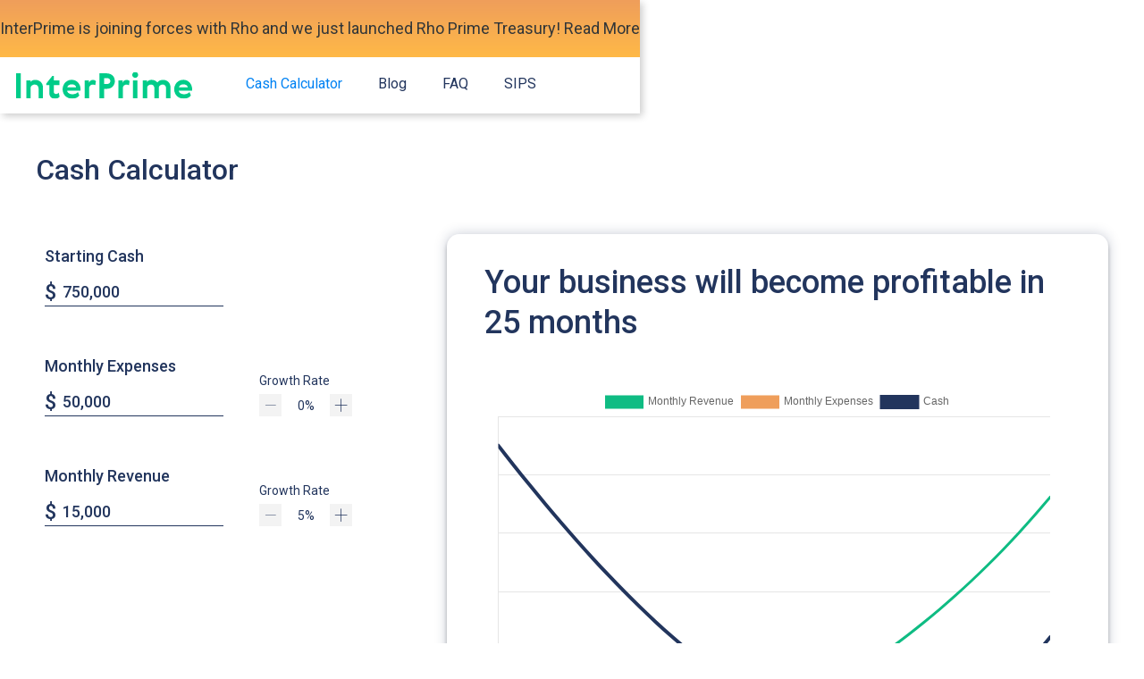

--- FILE ---
content_type: text/html; charset=utf-8
request_url: https://www.interprime.co/calculator
body_size: 3771
content:
<!DOCTYPE html><!-- This site was created in Webflow. https://webflow.com --><!-- Last Published: Mon Aug 18 2025 04:57:58 GMT+0000 (Coordinated Universal Time) --><html data-wf-domain="www.interprime.co" data-wf-page="600878732931f561a0f6faa5" data-wf-site="6000c4877eeb81adf2906417"><head><meta charset="utf-8"/><title>Cash Calculator - InterPrime | Automated Treasury Management</title><meta content="Cash Calculator - InterPrime | Automated Treasury Management" property="og:title"/><meta content="Cash Calculator - InterPrime | Automated Treasury Management" property="twitter:title"/><meta content="width=device-width, initial-scale=1" name="viewport"/><meta content="Webflow" name="generator"/><link href="https://cdn.prod.website-files.com/6000c4877eeb81adf2906417/css/ip-site-143f7c224b6856cd1-0fb4ef36fd9dc.webflow.shared.59991cce0.css" rel="stylesheet" type="text/css"/><link href="https://fonts.googleapis.com" rel="preconnect"/><link href="https://fonts.gstatic.com" rel="preconnect" crossorigin="anonymous"/><script src="https://ajax.googleapis.com/ajax/libs/webfont/1.6.26/webfont.js" type="text/javascript"></script><script type="text/javascript">WebFont.load({  google: {    families: ["Montserrat:100,100italic,200,200italic,300,300italic,400,400italic,500,500italic,600,600italic,700,700italic,800,800italic,900,900italic","Droid Serif:400,400italic,700,700italic","Montserrat Alternates:100,100italic,200,200italic,300,300italic,regular,italic,700,700italic,900,900italic","Roboto:regular,italic,500,500italic,700,700italic,900","Crimson Pro:regular,500,600,700,italic,500italic,600italic,700italic","Poppins:regular,italic,500,500italic,700,700italic","Roboto:100,regular"]  }});</script><script type="text/javascript">!function(o,c){var n=c.documentElement,t=" w-mod-";n.className+=t+"js",("ontouchstart"in o||o.DocumentTouch&&c instanceof DocumentTouch)&&(n.className+=t+"touch")}(window,document);</script><link href="https://cdn.prod.website-files.com/6000c4877eeb81adf2906417/6000c4877eeb8139d5906454_favicon.png" rel="shortcut icon" type="image/x-icon"/><link href="https://cdn.prod.website-files.com/img/webclip.png" rel="apple-touch-icon"/><script async="" src="https://www.googletagmanager.com/gtag/js?id=UA-134640428-1"></script><script type="text/javascript">window.dataLayer = window.dataLayer || [];function gtag(){dataLayer.push(arguments);}gtag('js', new Date());gtag('config', 'UA-134640428-1', {'anonymize_ip': false});</script><link rel="stylesheet" href="https://unpkg.com/@interprime/cash-calculator@1.0.5/dist/calculator.css" />

<style>
  .page-text h2, .page-text-h3 {
    color: #333 !important; 
  }
  .w-container:before, .w-container:after {
    content: none
  }
  html, body {
    overscroll-behavior: none;
  }
  .nav-menu {
    z-index: 999999;    
  }
  .post-body .post-text blockquote {
    font-size: 36px;
    padding: 30px 20px;
    color: #747e7f;
    font-weight: bold;
    line-height: 50px;
  }
  
  /* hide the notification bar except on the main page */
  .notification-bar {
    display: none;
  }
  .homepage-body .notification-bar {
    display: flex;
  }
  #calculator-container {
    height: 100%; 
  }
</style><meta name="viewport" content="width=1024" initial-scale="1.0"></head><body><div class="overflowwrapper"><div data-collapse="medium" data-animation="default" data-duration="400" data-easing="ease" data-easing2="ease" role="banner" class="navbar-2 w-nav"><a href="https://www.interprime.co/blog-posts/introducing-rho-prime-treasury" class="link-block-6 w-inline-block"><div class="div-block-41"><h4 class="heading-12">InterPrime is joining forces with Rho and we just launched Rho Prime Treasury! Read More</h4></div></a><div class="container-2 w-container"><a href="/" class="brand-2 w-nav-brand"><img src="https://cdn.prod.website-files.com/6000c4877eeb81adf2906417/6000c4877eeb812deb906435_logo-green.svg" loading="eager" width="197" alt="Interprime logo written in lime green"/></a><nav role="navigation" class="nav-menu-2 w-nav-menu"><a href="/calculator" aria-current="page" class="navlink w-nav-link w--current">Cash Calculator</a><a href="/blog" class="navlink w-nav-link">Blog</a><a href="/faq" class="navlink w-nav-link">FAQ</a><a href="/sips" class="navlink w-nav-link">SIPS</a><a href="https://app.interprime.co/login" class="navlink desktophidenav w-nav-link">Login</a><div class="navlink desktophidenav"><a href="/get-started-old" class="primarybtn w-button">Get Started</a></div></nav><div class="menu-button-2 w-nav-button"><div class="icon-7 w-icon-nav-menu"></div></div></div></div><div class="page-body"><div class="contentsection"><div class="contentwrapper"><h1 class="heading3 page-title">Cash Calculator<br/>‍</h1><div class="html-embed-3 w-embed"><div id="calculator-container"></div></div></div></div></div><div class="footer"><div class="bggrey footer"></div><div class="bg-blue footer"></div><div class="contentwrapper footercontent w-container"><div class="columns w-row"><div class="column-11 w-col w-col-4"><h3 class="heading3">Have any questions?</h3><div class="div-block-35"><a href="/contact" class="primarybtn w-button">Contact Us</a></div></div><div class="column-12 w-col w-col-8"><div class="columns-4 w-row"><div class="w-col w-col-6"><h4 class="heading4 footerheading">company</h4><div><a href="/team" class="footernav">Team</a><a href="/faq" class="footernav">FAQs</a><a href="/blog" class="footernav">Blog </a><a href="/newsroom" class="footernav">Newsroom</a><a href="/calculator" aria-current="page" class="footernav w--current">Cash Calculator</a></div></div><div class="w-col w-col-6"><h4 class="heading4 footerheading">Resources</h4><div><a href="/sips" class="footernav">SIPS</a><a href="/sips-supporters" class="footernav">SIPS Supporters</a><a href="https://adviserinfo.sec.gov/firm/brochure/300166" target="_blank" class="footernav">Form ADV Part 2</a><a href="https://reports.adviserinfo.sec.gov/crs/crs_300166.pdf" target="_blank" class="footernav">Form ADV Part 3</a><a href="https://app.interprime.co/form-adv-part3" target="_blank" class="footernav">Form ADV Part 3 - conversation starters</a></div></div></div></div></div><div><div class="columns-2 w-row"><div class="column-10 w-col w-col-3"><a href="#" class="link-block-4 w-inline-block"><img src="https://cdn.prod.website-files.com/6000c4877eeb81adf2906417/6000c4877eeb812deb906435_logo-green.svg" loading="lazy" alt="InterPrime written in lime green"/></a></div><div class="column-6 w-col w-col-6"><a href="/privacy-policy" class="footernav inline">Privacy Policy</a><a href="/terms-of-service" class="footernav inline">Terms of Service</a></div><div class="column-13 w-col w-col-3"><div class="div-block-33"><a href="https://twitter.com/InterPrimeCo" target="_blank" class="sociallink desktopmarginleft w-inline-block"><img src="https://cdn.prod.website-files.com/6000c4877eeb81adf2906417/6000de742fb40f2d302e2937_Twitter_Social_Icon_Rounded_Square_Color.png" loading="lazy" alt="Twitter social media icon in blue"/></a><a href="https://www.linkedin.com/company/interprime/" target="_blank" class="sociallink desktopmarginleft w-inline-block"><img src="https://cdn.prod.website-files.com/6000c4877eeb81adf2906417/6000de83f24a8a407f20371b_In-Blue-72%402x.png" loading="lazy" alt="LinkedIn icon in blue"/></a></div></div></div></div><div class="div-block-34"><p>**Customer securities accounts at Interactive Brokers LLC are protected by the Securities Investor Protection Corporation (&quot;SIPC&quot;) for a maximum coverage of $500,000 (with a cash sub-limit of $250,000) and under Interactive Brokers LLC&#x27;s excess SIPC policy with certain underwriters at Lloyd&#x27;s of London for up to an additional $30 million (with a cash sub-limit of $900,000) subject to an aggregate limit of $150 million. Futures and options on futures are not covered. As with all securities firms, this coverage provides protection against failure of a broker-dealer, not against loss of market value of securities. Source: <a href="#" class="inlinelink">https://www.interactivebrokers.com/en/index.php?f=2334&amp;p=acc&amp;conf=am</a><br/><br/>InterPrime Advisors LLC is a SEC Registered Investment Advisor<br/>Address: P.O. Box 643, Menlo Park, CA 94026<br/><br/>Copyright © 2022 InterPrime Technologies Inc. All rights reserved.</p></div></div></div></div><script src="https://d3e54v103j8qbb.cloudfront.net/js/jquery-3.5.1.min.dc5e7f18c8.js?site=6000c4877eeb81adf2906417" type="text/javascript" integrity="sha256-9/aliU8dGd2tb6OSsuzixeV4y/faTqgFtohetphbbj0=" crossorigin="anonymous"></script><script src="https://cdn.prod.website-files.com/6000c4877eeb81adf2906417/js/webflow.schunk.36b8fb49256177c8.js" type="text/javascript"></script><script src="https://cdn.prod.website-files.com/6000c4877eeb81adf2906417/js/webflow.schunk.93af1db9d4c68ef9.js" type="text/javascript"></script><script src="https://cdn.prod.website-files.com/6000c4877eeb81adf2906417/js/webflow.1aac7fb4.ae8637353a6ff0e9.js" type="text/javascript"></script><script>
  window.intercomSettings = {
    app_id: "qlpa2dqc"
  };
</script>
<script>
  // We pre-filled your app ID in the widget URL: ‘https://widget.intercom.io/widget/qlpa2dqc’
  (function(){var w=window;var ic=w.Intercom;if(typeof ic==="function"){ic('reattach_activator');ic('update',w.intercomSettings);}else{var d=document;var i=function(){i.c(arguments);};i.q=[];i.c=function(args){i.q.push(args);};w.Intercom=i;var l=function(){var s=d.createElement('script');s.type='text/javascript';s.async=true;s.src='https://widget.intercom.io/widget/qlpa2dqc';var x=d.getElementsByTagName('script')[0];x.parentNode.insertBefore(s,x);};if(w.attachEvent){w.attachEvent('onload',l);}else{w.addEventListener('load',l,false);}}})();
</script>

<script>
  document.write('<script src="https://unpkg.com/@interprime/cash-calculator@1.0.2/dist/calculator.umd.js"><\/script>');
  document.write('<script>const calculatorContainer = document.getElementById(\'calculator-container\'); if (calculatorContainer) { Calculator(calculatorContainer); }<\/script>');
</script></body></html>

--- FILE ---
content_type: text/css
request_url: https://cdn.prod.website-files.com/6000c4877eeb81adf2906417/css/ip-site-143f7c224b6856cd1-0fb4ef36fd9dc.webflow.shared.59991cce0.css
body_size: 19944
content:
html {
  -webkit-text-size-adjust: 100%;
  -ms-text-size-adjust: 100%;
  font-family: sans-serif;
}

body {
  margin: 0;
}

article, aside, details, figcaption, figure, footer, header, hgroup, main, menu, nav, section, summary {
  display: block;
}

audio, canvas, progress, video {
  vertical-align: baseline;
  display: inline-block;
}

audio:not([controls]) {
  height: 0;
  display: none;
}

[hidden], template {
  display: none;
}

a {
  background-color: #0000;
}

a:active, a:hover {
  outline: 0;
}

abbr[title] {
  border-bottom: 1px dotted;
}

b, strong {
  font-weight: bold;
}

dfn {
  font-style: italic;
}

h1 {
  margin: .67em 0;
  font-size: 2em;
}

mark {
  color: #000;
  background: #ff0;
}

small {
  font-size: 80%;
}

sub, sup {
  vertical-align: baseline;
  font-size: 75%;
  line-height: 0;
  position: relative;
}

sup {
  top: -.5em;
}

sub {
  bottom: -.25em;
}

img {
  border: 0;
}

svg:not(:root) {
  overflow: hidden;
}

hr {
  box-sizing: content-box;
  height: 0;
}

pre {
  overflow: auto;
}

code, kbd, pre, samp {
  font-family: monospace;
  font-size: 1em;
}

button, input, optgroup, select, textarea {
  color: inherit;
  font: inherit;
  margin: 0;
}

button {
  overflow: visible;
}

button, select {
  text-transform: none;
}

button, html input[type="button"], input[type="reset"] {
  -webkit-appearance: button;
  cursor: pointer;
}

button[disabled], html input[disabled] {
  cursor: default;
}

button::-moz-focus-inner, input::-moz-focus-inner {
  border: 0;
  padding: 0;
}

input {
  line-height: normal;
}

input[type="checkbox"], input[type="radio"] {
  box-sizing: border-box;
  padding: 0;
}

input[type="number"]::-webkit-inner-spin-button, input[type="number"]::-webkit-outer-spin-button {
  height: auto;
}

input[type="search"] {
  -webkit-appearance: none;
}

input[type="search"]::-webkit-search-cancel-button, input[type="search"]::-webkit-search-decoration {
  -webkit-appearance: none;
}

legend {
  border: 0;
  padding: 0;
}

textarea {
  overflow: auto;
}

optgroup {
  font-weight: bold;
}

table {
  border-collapse: collapse;
  border-spacing: 0;
}

td, th {
  padding: 0;
}

@font-face {
  font-family: webflow-icons;
  src: url("[data-uri]") format("truetype");
  font-weight: normal;
  font-style: normal;
}

[class^="w-icon-"], [class*=" w-icon-"] {
  speak: none;
  font-variant: normal;
  text-transform: none;
  -webkit-font-smoothing: antialiased;
  -moz-osx-font-smoothing: grayscale;
  font-style: normal;
  font-weight: normal;
  line-height: 1;
  font-family: webflow-icons !important;
}

.w-icon-slider-right:before {
  content: "";
}

.w-icon-slider-left:before {
  content: "";
}

.w-icon-nav-menu:before {
  content: "";
}

.w-icon-arrow-down:before, .w-icon-dropdown-toggle:before {
  content: "";
}

.w-icon-file-upload-remove:before {
  content: "";
}

.w-icon-file-upload-icon:before {
  content: "";
}

* {
  box-sizing: border-box;
}

html {
  height: 100%;
}

body {
  color: #333;
  background-color: #fff;
  min-height: 100%;
  margin: 0;
  font-family: Arial, sans-serif;
  font-size: 14px;
  line-height: 20px;
}

img {
  vertical-align: middle;
  max-width: 100%;
  display: inline-block;
}

html.w-mod-touch * {
  background-attachment: scroll !important;
}

.w-block {
  display: block;
}

.w-inline-block {
  max-width: 100%;
  display: inline-block;
}

.w-clearfix:before, .w-clearfix:after {
  content: " ";
  grid-area: 1 / 1 / 2 / 2;
  display: table;
}

.w-clearfix:after {
  clear: both;
}

.w-hidden {
  display: none;
}

.w-button {
  color: #fff;
  line-height: inherit;
  cursor: pointer;
  background-color: #3898ec;
  border: 0;
  border-radius: 0;
  padding: 9px 15px;
  text-decoration: none;
  display: inline-block;
}

input.w-button {
  -webkit-appearance: button;
}

html[data-w-dynpage] [data-w-cloak] {
  color: #0000 !important;
}

.w-code-block {
  margin: unset;
}

pre.w-code-block code {
  all: inherit;
}

.w-optimization {
  display: contents;
}

.w-webflow-badge, .w-webflow-badge > img {
  box-sizing: unset;
  width: unset;
  height: unset;
  max-height: unset;
  max-width: unset;
  min-height: unset;
  min-width: unset;
  margin: unset;
  padding: unset;
  float: unset;
  clear: unset;
  border: unset;
  border-radius: unset;
  background: unset;
  background-image: unset;
  background-position: unset;
  background-size: unset;
  background-repeat: unset;
  background-origin: unset;
  background-clip: unset;
  background-attachment: unset;
  background-color: unset;
  box-shadow: unset;
  transform: unset;
  direction: unset;
  font-family: unset;
  font-weight: unset;
  color: unset;
  font-size: unset;
  line-height: unset;
  font-style: unset;
  font-variant: unset;
  text-align: unset;
  letter-spacing: unset;
  -webkit-text-decoration: unset;
  text-decoration: unset;
  text-indent: unset;
  text-transform: unset;
  list-style-type: unset;
  text-shadow: unset;
  vertical-align: unset;
  cursor: unset;
  white-space: unset;
  word-break: unset;
  word-spacing: unset;
  word-wrap: unset;
  transition: unset;
}

.w-webflow-badge {
  white-space: nowrap;
  cursor: pointer;
  box-shadow: 0 0 0 1px #0000001a, 0 1px 3px #0000001a;
  visibility: visible !important;
  opacity: 1 !important;
  z-index: 2147483647 !important;
  color: #aaadb0 !important;
  overflow: unset !important;
  background-color: #fff !important;
  border-radius: 3px !important;
  width: auto !important;
  height: auto !important;
  margin: 0 !important;
  padding: 6px !important;
  font-size: 12px !important;
  line-height: 14px !important;
  text-decoration: none !important;
  display: inline-block !important;
  position: fixed !important;
  inset: auto 12px 12px auto !important;
  transform: none !important;
}

.w-webflow-badge > img {
  position: unset;
  visibility: unset !important;
  opacity: 1 !important;
  vertical-align: middle !important;
  display: inline-block !important;
}

h1, h2, h3, h4, h5, h6 {
  margin-bottom: 10px;
  font-weight: bold;
}

h1 {
  margin-top: 20px;
  font-size: 38px;
  line-height: 44px;
}

h2 {
  margin-top: 20px;
  font-size: 32px;
  line-height: 36px;
}

h3 {
  margin-top: 20px;
  font-size: 24px;
  line-height: 30px;
}

h4 {
  margin-top: 10px;
  font-size: 18px;
  line-height: 24px;
}

h5 {
  margin-top: 10px;
  font-size: 14px;
  line-height: 20px;
}

h6 {
  margin-top: 10px;
  font-size: 12px;
  line-height: 18px;
}

p {
  margin-top: 0;
  margin-bottom: 10px;
}

blockquote {
  border-left: 5px solid #e2e2e2;
  margin: 0 0 10px;
  padding: 10px 20px;
  font-size: 18px;
  line-height: 22px;
}

figure {
  margin: 0 0 10px;
}

figcaption {
  text-align: center;
  margin-top: 5px;
}

ul, ol {
  margin-top: 0;
  margin-bottom: 10px;
  padding-left: 40px;
}

.w-list-unstyled {
  padding-left: 0;
  list-style: none;
}

.w-embed:before, .w-embed:after {
  content: " ";
  grid-area: 1 / 1 / 2 / 2;
  display: table;
}

.w-embed:after {
  clear: both;
}

.w-video {
  width: 100%;
  padding: 0;
  position: relative;
}

.w-video iframe, .w-video object, .w-video embed {
  border: none;
  width: 100%;
  height: 100%;
  position: absolute;
  top: 0;
  left: 0;
}

fieldset {
  border: 0;
  margin: 0;
  padding: 0;
}

button, [type="button"], [type="reset"] {
  cursor: pointer;
  -webkit-appearance: button;
  border: 0;
}

.w-form {
  margin: 0 0 15px;
}

.w-form-done {
  text-align: center;
  background-color: #ddd;
  padding: 20px;
  display: none;
}

.w-form-fail {
  background-color: #ffdede;
  margin-top: 10px;
  padding: 10px;
  display: none;
}

label {
  margin-bottom: 5px;
  font-weight: bold;
  display: block;
}

.w-input, .w-select {
  color: #333;
  vertical-align: middle;
  background-color: #fff;
  border: 1px solid #ccc;
  width: 100%;
  height: 38px;
  margin-bottom: 10px;
  padding: 8px 12px;
  font-size: 14px;
  line-height: 1.42857;
  display: block;
}

.w-input::placeholder, .w-select::placeholder {
  color: #999;
}

.w-input:focus, .w-select:focus {
  border-color: #3898ec;
  outline: 0;
}

.w-input[disabled], .w-select[disabled], .w-input[readonly], .w-select[readonly], fieldset[disabled] .w-input, fieldset[disabled] .w-select {
  cursor: not-allowed;
}

.w-input[disabled]:not(.w-input-disabled), .w-select[disabled]:not(.w-input-disabled), .w-input[readonly], .w-select[readonly], fieldset[disabled]:not(.w-input-disabled) .w-input, fieldset[disabled]:not(.w-input-disabled) .w-select {
  background-color: #eee;
}

textarea.w-input, textarea.w-select {
  height: auto;
}

.w-select {
  background-color: #f3f3f3;
}

.w-select[multiple] {
  height: auto;
}

.w-form-label {
  cursor: pointer;
  margin-bottom: 0;
  font-weight: normal;
  display: inline-block;
}

.w-radio {
  margin-bottom: 5px;
  padding-left: 20px;
  display: block;
}

.w-radio:before, .w-radio:after {
  content: " ";
  grid-area: 1 / 1 / 2 / 2;
  display: table;
}

.w-radio:after {
  clear: both;
}

.w-radio-input {
  float: left;
  margin: 3px 0 0 -20px;
  line-height: normal;
}

.w-file-upload {
  margin-bottom: 10px;
  display: block;
}

.w-file-upload-input {
  opacity: 0;
  z-index: -100;
  width: .1px;
  height: .1px;
  position: absolute;
  overflow: hidden;
}

.w-file-upload-default, .w-file-upload-uploading, .w-file-upload-success {
  color: #333;
  display: inline-block;
}

.w-file-upload-error {
  margin-top: 10px;
  display: block;
}

.w-file-upload-default.w-hidden, .w-file-upload-uploading.w-hidden, .w-file-upload-error.w-hidden, .w-file-upload-success.w-hidden {
  display: none;
}

.w-file-upload-uploading-btn {
  cursor: pointer;
  background-color: #fafafa;
  border: 1px solid #ccc;
  margin: 0;
  padding: 8px 12px;
  font-size: 14px;
  font-weight: normal;
  display: flex;
}

.w-file-upload-file {
  background-color: #fafafa;
  border: 1px solid #ccc;
  flex-grow: 1;
  justify-content: space-between;
  margin: 0;
  padding: 8px 9px 8px 11px;
  display: flex;
}

.w-file-upload-file-name {
  font-size: 14px;
  font-weight: normal;
  display: block;
}

.w-file-remove-link {
  cursor: pointer;
  width: auto;
  height: auto;
  margin-top: 3px;
  margin-left: 10px;
  padding: 3px;
  display: block;
}

.w-icon-file-upload-remove {
  margin: auto;
  font-size: 10px;
}

.w-file-upload-error-msg {
  color: #ea384c;
  padding: 2px 0;
  display: inline-block;
}

.w-file-upload-info {
  padding: 0 12px;
  line-height: 38px;
  display: inline-block;
}

.w-file-upload-label {
  cursor: pointer;
  background-color: #fafafa;
  border: 1px solid #ccc;
  margin: 0;
  padding: 8px 12px;
  font-size: 14px;
  font-weight: normal;
  display: inline-block;
}

.w-icon-file-upload-icon, .w-icon-file-upload-uploading {
  width: 20px;
  margin-right: 8px;
  display: inline-block;
}

.w-icon-file-upload-uploading {
  height: 20px;
}

.w-container {
  max-width: 940px;
  margin-left: auto;
  margin-right: auto;
}

.w-container:before, .w-container:after {
  content: " ";
  grid-area: 1 / 1 / 2 / 2;
  display: table;
}

.w-container:after {
  clear: both;
}

.w-container .w-row {
  margin-left: -10px;
  margin-right: -10px;
}

.w-row:before, .w-row:after {
  content: " ";
  grid-area: 1 / 1 / 2 / 2;
  display: table;
}

.w-row:after {
  clear: both;
}

.w-row .w-row {
  margin-left: 0;
  margin-right: 0;
}

.w-col {
  float: left;
  width: 100%;
  min-height: 1px;
  padding-left: 10px;
  padding-right: 10px;
  position: relative;
}

.w-col .w-col {
  padding-left: 0;
  padding-right: 0;
}

.w-col-1 {
  width: 8.33333%;
}

.w-col-2 {
  width: 16.6667%;
}

.w-col-3 {
  width: 25%;
}

.w-col-4 {
  width: 33.3333%;
}

.w-col-5 {
  width: 41.6667%;
}

.w-col-6 {
  width: 50%;
}

.w-col-7 {
  width: 58.3333%;
}

.w-col-8 {
  width: 66.6667%;
}

.w-col-9 {
  width: 75%;
}

.w-col-10 {
  width: 83.3333%;
}

.w-col-11 {
  width: 91.6667%;
}

.w-col-12 {
  width: 100%;
}

.w-hidden-main {
  display: none !important;
}

@media screen and (max-width: 991px) {
  .w-container {
    max-width: 728px;
  }

  .w-hidden-main {
    display: inherit !important;
  }

  .w-hidden-medium {
    display: none !important;
  }

  .w-col-medium-1 {
    width: 8.33333%;
  }

  .w-col-medium-2 {
    width: 16.6667%;
  }

  .w-col-medium-3 {
    width: 25%;
  }

  .w-col-medium-4 {
    width: 33.3333%;
  }

  .w-col-medium-5 {
    width: 41.6667%;
  }

  .w-col-medium-6 {
    width: 50%;
  }

  .w-col-medium-7 {
    width: 58.3333%;
  }

  .w-col-medium-8 {
    width: 66.6667%;
  }

  .w-col-medium-9 {
    width: 75%;
  }

  .w-col-medium-10 {
    width: 83.3333%;
  }

  .w-col-medium-11 {
    width: 91.6667%;
  }

  .w-col-medium-12 {
    width: 100%;
  }

  .w-col-stack {
    width: 100%;
    left: auto;
    right: auto;
  }
}

@media screen and (max-width: 767px) {
  .w-hidden-main, .w-hidden-medium {
    display: inherit !important;
  }

  .w-hidden-small {
    display: none !important;
  }

  .w-row, .w-container .w-row {
    margin-left: 0;
    margin-right: 0;
  }

  .w-col {
    width: 100%;
    left: auto;
    right: auto;
  }

  .w-col-small-1 {
    width: 8.33333%;
  }

  .w-col-small-2 {
    width: 16.6667%;
  }

  .w-col-small-3 {
    width: 25%;
  }

  .w-col-small-4 {
    width: 33.3333%;
  }

  .w-col-small-5 {
    width: 41.6667%;
  }

  .w-col-small-6 {
    width: 50%;
  }

  .w-col-small-7 {
    width: 58.3333%;
  }

  .w-col-small-8 {
    width: 66.6667%;
  }

  .w-col-small-9 {
    width: 75%;
  }

  .w-col-small-10 {
    width: 83.3333%;
  }

  .w-col-small-11 {
    width: 91.6667%;
  }

  .w-col-small-12 {
    width: 100%;
  }
}

@media screen and (max-width: 479px) {
  .w-container {
    max-width: none;
  }

  .w-hidden-main, .w-hidden-medium, .w-hidden-small {
    display: inherit !important;
  }

  .w-hidden-tiny {
    display: none !important;
  }

  .w-col {
    width: 100%;
  }

  .w-col-tiny-1 {
    width: 8.33333%;
  }

  .w-col-tiny-2 {
    width: 16.6667%;
  }

  .w-col-tiny-3 {
    width: 25%;
  }

  .w-col-tiny-4 {
    width: 33.3333%;
  }

  .w-col-tiny-5 {
    width: 41.6667%;
  }

  .w-col-tiny-6 {
    width: 50%;
  }

  .w-col-tiny-7 {
    width: 58.3333%;
  }

  .w-col-tiny-8 {
    width: 66.6667%;
  }

  .w-col-tiny-9 {
    width: 75%;
  }

  .w-col-tiny-10 {
    width: 83.3333%;
  }

  .w-col-tiny-11 {
    width: 91.6667%;
  }

  .w-col-tiny-12 {
    width: 100%;
  }
}

.w-widget {
  position: relative;
}

.w-widget-map {
  width: 100%;
  height: 400px;
}

.w-widget-map label {
  width: auto;
  display: inline;
}

.w-widget-map img {
  max-width: inherit;
}

.w-widget-map .gm-style-iw {
  text-align: center;
}

.w-widget-map .gm-style-iw > button {
  display: none !important;
}

.w-widget-twitter {
  overflow: hidden;
}

.w-widget-twitter-count-shim {
  vertical-align: top;
  text-align: center;
  background: #fff;
  border: 1px solid #758696;
  border-radius: 3px;
  width: 28px;
  height: 20px;
  display: inline-block;
  position: relative;
}

.w-widget-twitter-count-shim * {
  pointer-events: none;
  -webkit-user-select: none;
  user-select: none;
}

.w-widget-twitter-count-shim .w-widget-twitter-count-inner {
  text-align: center;
  color: #999;
  font-family: serif;
  font-size: 15px;
  line-height: 12px;
  position: relative;
}

.w-widget-twitter-count-shim .w-widget-twitter-count-clear {
  display: block;
  position: relative;
}

.w-widget-twitter-count-shim.w--large {
  width: 36px;
  height: 28px;
}

.w-widget-twitter-count-shim.w--large .w-widget-twitter-count-inner {
  font-size: 18px;
  line-height: 18px;
}

.w-widget-twitter-count-shim:not(.w--vertical) {
  margin-left: 5px;
  margin-right: 8px;
}

.w-widget-twitter-count-shim:not(.w--vertical).w--large {
  margin-left: 6px;
}

.w-widget-twitter-count-shim:not(.w--vertical):before, .w-widget-twitter-count-shim:not(.w--vertical):after {
  content: " ";
  pointer-events: none;
  border: solid #0000;
  width: 0;
  height: 0;
  position: absolute;
  top: 50%;
  left: 0;
}

.w-widget-twitter-count-shim:not(.w--vertical):before {
  border-width: 4px;
  border-color: #75869600 #5d6c7b #75869600 #75869600;
  margin-top: -4px;
  margin-left: -9px;
}

.w-widget-twitter-count-shim:not(.w--vertical).w--large:before {
  border-width: 5px;
  margin-top: -5px;
  margin-left: -10px;
}

.w-widget-twitter-count-shim:not(.w--vertical):after {
  border-width: 4px;
  border-color: #fff0 #fff #fff0 #fff0;
  margin-top: -4px;
  margin-left: -8px;
}

.w-widget-twitter-count-shim:not(.w--vertical).w--large:after {
  border-width: 5px;
  margin-top: -5px;
  margin-left: -9px;
}

.w-widget-twitter-count-shim.w--vertical {
  width: 61px;
  height: 33px;
  margin-bottom: 8px;
}

.w-widget-twitter-count-shim.w--vertical:before, .w-widget-twitter-count-shim.w--vertical:after {
  content: " ";
  pointer-events: none;
  border: solid #0000;
  width: 0;
  height: 0;
  position: absolute;
  top: 100%;
  left: 50%;
}

.w-widget-twitter-count-shim.w--vertical:before {
  border-width: 5px;
  border-color: #5d6c7b #75869600 #75869600;
  margin-left: -5px;
}

.w-widget-twitter-count-shim.w--vertical:after {
  border-width: 4px;
  border-color: #fff #fff0 #fff0;
  margin-left: -4px;
}

.w-widget-twitter-count-shim.w--vertical .w-widget-twitter-count-inner {
  font-size: 18px;
  line-height: 22px;
}

.w-widget-twitter-count-shim.w--vertical.w--large {
  width: 76px;
}

.w-background-video {
  color: #fff;
  height: 500px;
  position: relative;
  overflow: hidden;
}

.w-background-video > video {
  object-fit: cover;
  z-index: -100;
  background-position: 50%;
  background-size: cover;
  width: 100%;
  height: 100%;
  margin: auto;
  position: absolute;
  inset: -100%;
}

.w-background-video > video::-webkit-media-controls-start-playback-button {
  -webkit-appearance: none;
  display: none !important;
}

.w-background-video--control {
  background-color: #0000;
  padding: 0;
  position: absolute;
  bottom: 1em;
  right: 1em;
}

.w-background-video--control > [hidden] {
  display: none !important;
}

.w-slider {
  text-align: center;
  clear: both;
  -webkit-tap-highlight-color: #0000;
  tap-highlight-color: #0000;
  background: #ddd;
  height: 300px;
  position: relative;
}

.w-slider-mask {
  z-index: 1;
  white-space: nowrap;
  height: 100%;
  display: block;
  position: relative;
  left: 0;
  right: 0;
  overflow: hidden;
}

.w-slide {
  vertical-align: top;
  white-space: normal;
  text-align: left;
  width: 100%;
  height: 100%;
  display: inline-block;
  position: relative;
}

.w-slider-nav {
  z-index: 2;
  text-align: center;
  -webkit-tap-highlight-color: #0000;
  tap-highlight-color: #0000;
  height: 40px;
  margin: auto;
  padding-top: 10px;
  position: absolute;
  inset: auto 0 0;
}

.w-slider-nav.w-round > div {
  border-radius: 100%;
}

.w-slider-nav.w-num > div {
  font-size: inherit;
  line-height: inherit;
  width: auto;
  height: auto;
  padding: .2em .5em;
}

.w-slider-nav.w-shadow > div {
  box-shadow: 0 0 3px #3336;
}

.w-slider-nav-invert {
  color: #fff;
}

.w-slider-nav-invert > div {
  background-color: #2226;
}

.w-slider-nav-invert > div.w-active {
  background-color: #222;
}

.w-slider-dot {
  cursor: pointer;
  background-color: #fff6;
  width: 1em;
  height: 1em;
  margin: 0 3px .5em;
  transition: background-color .1s, color .1s;
  display: inline-block;
  position: relative;
}

.w-slider-dot.w-active {
  background-color: #fff;
}

.w-slider-dot:focus {
  outline: none;
  box-shadow: 0 0 0 2px #fff;
}

.w-slider-dot:focus.w-active {
  box-shadow: none;
}

.w-slider-arrow-left, .w-slider-arrow-right {
  cursor: pointer;
  color: #fff;
  -webkit-tap-highlight-color: #0000;
  tap-highlight-color: #0000;
  -webkit-user-select: none;
  user-select: none;
  width: 80px;
  margin: auto;
  font-size: 40px;
  position: absolute;
  inset: 0;
  overflow: hidden;
}

.w-slider-arrow-left [class^="w-icon-"], .w-slider-arrow-right [class^="w-icon-"], .w-slider-arrow-left [class*=" w-icon-"], .w-slider-arrow-right [class*=" w-icon-"] {
  position: absolute;
}

.w-slider-arrow-left:focus, .w-slider-arrow-right:focus {
  outline: 0;
}

.w-slider-arrow-left {
  z-index: 3;
  right: auto;
}

.w-slider-arrow-right {
  z-index: 4;
  left: auto;
}

.w-icon-slider-left, .w-icon-slider-right {
  width: 1em;
  height: 1em;
  margin: auto;
  inset: 0;
}

.w-slider-aria-label {
  clip: rect(0 0 0 0);
  border: 0;
  width: 1px;
  height: 1px;
  margin: -1px;
  padding: 0;
  position: absolute;
  overflow: hidden;
}

.w-slider-force-show {
  display: block !important;
}

.w-dropdown {
  text-align: left;
  z-index: 900;
  margin-left: auto;
  margin-right: auto;
  display: inline-block;
  position: relative;
}

.w-dropdown-btn, .w-dropdown-toggle, .w-dropdown-link {
  vertical-align: top;
  color: #222;
  text-align: left;
  white-space: nowrap;
  margin-left: auto;
  margin-right: auto;
  padding: 20px;
  text-decoration: none;
  position: relative;
}

.w-dropdown-toggle {
  -webkit-user-select: none;
  user-select: none;
  cursor: pointer;
  padding-right: 40px;
  display: inline-block;
}

.w-dropdown-toggle:focus {
  outline: 0;
}

.w-icon-dropdown-toggle {
  width: 1em;
  height: 1em;
  margin: auto 20px auto auto;
  position: absolute;
  top: 0;
  bottom: 0;
  right: 0;
}

.w-dropdown-list {
  background: #ddd;
  min-width: 100%;
  display: none;
  position: absolute;
}

.w-dropdown-list.w--open {
  display: block;
}

.w-dropdown-link {
  color: #222;
  padding: 10px 20px;
  display: block;
}

.w-dropdown-link.w--current {
  color: #0082f3;
}

.w-dropdown-link:focus {
  outline: 0;
}

@media screen and (max-width: 767px) {
  .w-nav-brand {
    padding-left: 10px;
  }
}

.w-lightbox-backdrop {
  cursor: auto;
  letter-spacing: normal;
  text-indent: 0;
  text-shadow: none;
  text-transform: none;
  visibility: visible;
  white-space: normal;
  word-break: normal;
  word-spacing: normal;
  word-wrap: normal;
  color: #fff;
  text-align: center;
  z-index: 2000;
  opacity: 0;
  -webkit-user-select: none;
  -moz-user-select: none;
  -webkit-tap-highlight-color: transparent;
  background: #000000e6;
  outline: 0;
  font-family: Helvetica Neue, Helvetica, Ubuntu, Segoe UI, Verdana, sans-serif;
  font-size: 17px;
  font-style: normal;
  font-weight: 300;
  line-height: 1.2;
  list-style: disc;
  position: fixed;
  inset: 0;
  -webkit-transform: translate(0);
}

.w-lightbox-backdrop, .w-lightbox-container {
  -webkit-overflow-scrolling: touch;
  height: 100%;
  overflow: auto;
}

.w-lightbox-content {
  height: 100vh;
  position: relative;
  overflow: hidden;
}

.w-lightbox-view {
  opacity: 0;
  width: 100vw;
  height: 100vh;
  position: absolute;
}

.w-lightbox-view:before {
  content: "";
  height: 100vh;
}

.w-lightbox-group, .w-lightbox-group .w-lightbox-view, .w-lightbox-group .w-lightbox-view:before {
  height: 86vh;
}

.w-lightbox-frame, .w-lightbox-view:before {
  vertical-align: middle;
  display: inline-block;
}

.w-lightbox-figure {
  margin: 0;
  position: relative;
}

.w-lightbox-group .w-lightbox-figure {
  cursor: pointer;
}

.w-lightbox-img {
  width: auto;
  max-width: none;
  height: auto;
}

.w-lightbox-image {
  float: none;
  max-width: 100vw;
  max-height: 100vh;
  display: block;
}

.w-lightbox-group .w-lightbox-image {
  max-height: 86vh;
}

.w-lightbox-caption {
  text-align: left;
  text-overflow: ellipsis;
  white-space: nowrap;
  background: #0006;
  padding: .5em 1em;
  position: absolute;
  bottom: 0;
  left: 0;
  right: 0;
  overflow: hidden;
}

.w-lightbox-embed {
  width: 100%;
  height: 100%;
  position: absolute;
  inset: 0;
}

.w-lightbox-control {
  cursor: pointer;
  background-position: center;
  background-repeat: no-repeat;
  background-size: 24px;
  width: 4em;
  transition: all .3s;
  position: absolute;
  top: 0;
}

.w-lightbox-left {
  background-image: url("[data-uri]");
  display: none;
  bottom: 0;
  left: 0;
}

.w-lightbox-right {
  background-image: url("[data-uri]");
  display: none;
  bottom: 0;
  right: 0;
}

.w-lightbox-close {
  background-image: url("[data-uri]");
  background-size: 18px;
  height: 2.6em;
  right: 0;
}

.w-lightbox-strip {
  white-space: nowrap;
  padding: 0 1vh;
  line-height: 0;
  position: absolute;
  bottom: 0;
  left: 0;
  right: 0;
  overflow: auto hidden;
}

.w-lightbox-item {
  box-sizing: content-box;
  cursor: pointer;
  width: 10vh;
  padding: 2vh 1vh;
  display: inline-block;
  -webkit-transform: translate3d(0, 0, 0);
}

.w-lightbox-active {
  opacity: .3;
}

.w-lightbox-thumbnail {
  background: #222;
  height: 10vh;
  position: relative;
  overflow: hidden;
}

.w-lightbox-thumbnail-image {
  position: absolute;
  top: 0;
  left: 0;
}

.w-lightbox-thumbnail .w-lightbox-tall {
  width: 100%;
  top: 50%;
  transform: translate(0, -50%);
}

.w-lightbox-thumbnail .w-lightbox-wide {
  height: 100%;
  left: 50%;
  transform: translate(-50%);
}

.w-lightbox-spinner {
  box-sizing: border-box;
  border: 5px solid #0006;
  border-radius: 50%;
  width: 40px;
  height: 40px;
  margin-top: -20px;
  margin-left: -20px;
  animation: .8s linear infinite spin;
  position: absolute;
  top: 50%;
  left: 50%;
}

.w-lightbox-spinner:after {
  content: "";
  border: 3px solid #0000;
  border-bottom-color: #fff;
  border-radius: 50%;
  position: absolute;
  inset: -4px;
}

.w-lightbox-hide {
  display: none;
}

.w-lightbox-noscroll {
  overflow: hidden;
}

@media (min-width: 768px) {
  .w-lightbox-content {
    height: 96vh;
    margin-top: 2vh;
  }

  .w-lightbox-view, .w-lightbox-view:before {
    height: 96vh;
  }

  .w-lightbox-group, .w-lightbox-group .w-lightbox-view, .w-lightbox-group .w-lightbox-view:before {
    height: 84vh;
  }

  .w-lightbox-image {
    max-width: 96vw;
    max-height: 96vh;
  }

  .w-lightbox-group .w-lightbox-image {
    max-width: 82.3vw;
    max-height: 84vh;
  }

  .w-lightbox-left, .w-lightbox-right {
    opacity: .5;
    display: block;
  }

  .w-lightbox-close {
    opacity: .8;
  }

  .w-lightbox-control:hover {
    opacity: 1;
  }
}

.w-lightbox-inactive, .w-lightbox-inactive:hover {
  opacity: 0;
}

.w-richtext:before, .w-richtext:after {
  content: " ";
  grid-area: 1 / 1 / 2 / 2;
  display: table;
}

.w-richtext:after {
  clear: both;
}

.w-richtext[contenteditable="true"]:before, .w-richtext[contenteditable="true"]:after {
  white-space: initial;
}

.w-richtext ol, .w-richtext ul {
  overflow: hidden;
}

.w-richtext .w-richtext-figure-selected.w-richtext-figure-type-video div:after, .w-richtext .w-richtext-figure-selected[data-rt-type="video"] div:after, .w-richtext .w-richtext-figure-selected.w-richtext-figure-type-image div, .w-richtext .w-richtext-figure-selected[data-rt-type="image"] div {
  outline: 2px solid #2895f7;
}

.w-richtext figure.w-richtext-figure-type-video > div:after, .w-richtext figure[data-rt-type="video"] > div:after {
  content: "";
  display: none;
  position: absolute;
  inset: 0;
}

.w-richtext figure {
  max-width: 60%;
  position: relative;
}

.w-richtext figure > div:before {
  cursor: default !important;
}

.w-richtext figure img {
  width: 100%;
}

.w-richtext figure figcaption.w-richtext-figcaption-placeholder {
  opacity: .6;
}

.w-richtext figure div {
  color: #0000;
  font-size: 0;
}

.w-richtext figure.w-richtext-figure-type-image, .w-richtext figure[data-rt-type="image"] {
  display: table;
}

.w-richtext figure.w-richtext-figure-type-image > div, .w-richtext figure[data-rt-type="image"] > div {
  display: inline-block;
}

.w-richtext figure.w-richtext-figure-type-image > figcaption, .w-richtext figure[data-rt-type="image"] > figcaption {
  caption-side: bottom;
  display: table-caption;
}

.w-richtext figure.w-richtext-figure-type-video, .w-richtext figure[data-rt-type="video"] {
  width: 60%;
  height: 0;
}

.w-richtext figure.w-richtext-figure-type-video iframe, .w-richtext figure[data-rt-type="video"] iframe {
  width: 100%;
  height: 100%;
  position: absolute;
  top: 0;
  left: 0;
}

.w-richtext figure.w-richtext-figure-type-video > div, .w-richtext figure[data-rt-type="video"] > div {
  width: 100%;
}

.w-richtext figure.w-richtext-align-center {
  clear: both;
  margin-left: auto;
  margin-right: auto;
}

.w-richtext figure.w-richtext-align-center.w-richtext-figure-type-image > div, .w-richtext figure.w-richtext-align-center[data-rt-type="image"] > div {
  max-width: 100%;
}

.w-richtext figure.w-richtext-align-normal {
  clear: both;
}

.w-richtext figure.w-richtext-align-fullwidth {
  text-align: center;
  clear: both;
  width: 100%;
  max-width: 100%;
  margin-left: auto;
  margin-right: auto;
  display: block;
}

.w-richtext figure.w-richtext-align-fullwidth > div {
  padding-bottom: inherit;
  display: inline-block;
}

.w-richtext figure.w-richtext-align-fullwidth > figcaption {
  display: block;
}

.w-richtext figure.w-richtext-align-floatleft {
  float: left;
  clear: none;
  margin-right: 15px;
}

.w-richtext figure.w-richtext-align-floatright {
  float: right;
  clear: none;
  margin-left: 15px;
}

.w-nav {
  z-index: 1000;
  background: #ddd;
  position: relative;
}

.w-nav:before, .w-nav:after {
  content: " ";
  grid-area: 1 / 1 / 2 / 2;
  display: table;
}

.w-nav:after {
  clear: both;
}

.w-nav-brand {
  float: left;
  color: #333;
  text-decoration: none;
  position: relative;
}

.w-nav-link {
  vertical-align: top;
  color: #222;
  text-align: left;
  margin-left: auto;
  margin-right: auto;
  padding: 20px;
  text-decoration: none;
  display: inline-block;
  position: relative;
}

.w-nav-link.w--current {
  color: #0082f3;
}

.w-nav-menu {
  float: right;
  position: relative;
}

[data-nav-menu-open] {
  text-align: center;
  background: #c8c8c8;
  min-width: 200px;
  position: absolute;
  top: 100%;
  left: 0;
  right: 0;
  overflow: visible;
  display: block !important;
}

.w--nav-link-open {
  display: block;
  position: relative;
}

.w-nav-overlay {
  width: 100%;
  display: none;
  position: absolute;
  top: 100%;
  left: 0;
  right: 0;
  overflow: hidden;
}

.w-nav-overlay [data-nav-menu-open] {
  top: 0;
}

.w-nav[data-animation="over-left"] .w-nav-overlay {
  width: auto;
}

.w-nav[data-animation="over-left"] .w-nav-overlay, .w-nav[data-animation="over-left"] [data-nav-menu-open] {
  z-index: 1;
  top: 0;
  right: auto;
}

.w-nav[data-animation="over-right"] .w-nav-overlay {
  width: auto;
}

.w-nav[data-animation="over-right"] .w-nav-overlay, .w-nav[data-animation="over-right"] [data-nav-menu-open] {
  z-index: 1;
  top: 0;
  left: auto;
}

.w-nav-button {
  float: right;
  cursor: pointer;
  -webkit-tap-highlight-color: #0000;
  tap-highlight-color: #0000;
  -webkit-user-select: none;
  user-select: none;
  padding: 18px;
  font-size: 24px;
  display: none;
  position: relative;
}

.w-nav-button:focus {
  outline: 0;
}

.w-nav-button.w--open {
  color: #fff;
  background-color: #c8c8c8;
}

.w-nav[data-collapse="all"] .w-nav-menu {
  display: none;
}

.w-nav[data-collapse="all"] .w-nav-button, .w--nav-dropdown-open, .w--nav-dropdown-toggle-open {
  display: block;
}

.w--nav-dropdown-list-open {
  position: static;
}

@media screen and (max-width: 991px) {
  .w-nav[data-collapse="medium"] .w-nav-menu {
    display: none;
  }

  .w-nav[data-collapse="medium"] .w-nav-button {
    display: block;
  }
}

@media screen and (max-width: 767px) {
  .w-nav[data-collapse="small"] .w-nav-menu {
    display: none;
  }

  .w-nav[data-collapse="small"] .w-nav-button {
    display: block;
  }

  .w-nav-brand {
    padding-left: 10px;
  }
}

@media screen and (max-width: 479px) {
  .w-nav[data-collapse="tiny"] .w-nav-menu {
    display: none;
  }

  .w-nav[data-collapse="tiny"] .w-nav-button {
    display: block;
  }
}

.w-tabs {
  position: relative;
}

.w-tabs:before, .w-tabs:after {
  content: " ";
  grid-area: 1 / 1 / 2 / 2;
  display: table;
}

.w-tabs:after {
  clear: both;
}

.w-tab-menu {
  position: relative;
}

.w-tab-link {
  vertical-align: top;
  text-align: left;
  cursor: pointer;
  color: #222;
  background-color: #ddd;
  padding: 9px 30px;
  text-decoration: none;
  display: inline-block;
  position: relative;
}

.w-tab-link.w--current {
  background-color: #c8c8c8;
}

.w-tab-link:focus {
  outline: 0;
}

.w-tab-content {
  display: block;
  position: relative;
  overflow: hidden;
}

.w-tab-pane {
  display: none;
  position: relative;
}

.w--tab-active {
  display: block;
}

@media screen and (max-width: 479px) {
  .w-tab-link {
    display: block;
  }
}

.w-ix-emptyfix:after {
  content: "";
}

@keyframes spin {
  0% {
    transform: rotate(0);
  }

  100% {
    transform: rotate(360deg);
  }
}

.w-dyn-empty {
  background-color: #ddd;
  padding: 10px;
}

.w-dyn-hide, .w-dyn-bind-empty, .w-condition-invisible {
  display: none !important;
}

.wf-layout-layout {
  display: grid;
}

:root {
  --ip-green: #00cc89;
  --deep-sky-blue: #00b9ff;
  --yellow-green: #7eaf3e;
  --white: white;
  --text--primary: #5d6970;
  --bg-alt: #f7f7fa;
  --dark-slate-blue: #22355d;
  --white-smoke: #e9ebef;
  --sandy-brown: #ef9e5b;
}

body {
  color: #333;
  font-family: Arial, Helvetica Neue, Helvetica, sans-serif;
  font-size: 14px;
  line-height: 20px;
}

h1 {
  margin-top: 20px;
  margin-bottom: 10px;
  font-size: 38px;
  font-weight: bold;
  line-height: 44px;
}

h4 {
  color: var(--ip-green);
  margin-top: 10px;
  margin-bottom: 10px;
  font-size: 18px;
  font-weight: 700;
  line-height: 24px;
}

p {
  margin-bottom: 10px;
}

a {
  color: var(--deep-sky-blue);
  cursor: pointer;
  text-decoration: none;
}

.section {
  background-color: var(--yellow-green);
  color: #fff;
}

.section-wide {
  background-color: var(--white);
  width: 100%;
  padding-top: 80px;
  padding-bottom: 80px;
  font-size: 18px;
  line-height: 30px;
}

.section-wide.section-hero {
  background-color: #fff;
  background-image: linear-gradient(#f6fafd, #fff);
  flex-direction: column;
  justify-content: flex-start;
  height: 1024px;
  padding-top: 0;
  display: flex;
  position: static;
}

.section-wide.section-hero.section-hero-homepage {
  background-image: linear-gradient(#f6fafd, #fff);
  justify-content: center;
}

.section-wide.section-banner {
  background-color: var(--deep-sky-blue);
}

.section-wide.banner-green {
  background-color: var(--yellow-green);
  text-align: center;
}

.section-wide.section-footer {
  background-color: #07292e;
}

.body {
  padding-top: 0;
  padding-bottom: 0;
  font-family: Roboto, sans-serif;
}

.section-inner {
  float: none;
  clear: none;
  background-color: #0000;
  width: 100%;
  max-width: 1280px;
  margin-top: 0;
  margin-left: auto;
  margin-right: auto;
  padding-top: 20px;
  padding-left: 40px;
  padding-right: 40px;
  display: block;
  position: relative;
}

.section-inner.banner-green {
  background-color: var(--yellow-green);
}

.section-inner.section-inner-getstarted {
  clear: none;
  max-width: 560px;
  margin-top: 100px;
  padding-left: 20px;
  padding-right: 20px;
  display: block;
  position: relative;
}

.section-inner.section-features {
  display: flex;
}

.header {
  z-index: 9999;
  clear: none;
  grid-column-gap: 16px;
  grid-row-gap: 16px;
  text-align: left;
  object-fit: fill;
  background-color: #0000;
  flex-direction: row;
  grid-template-rows: auto auto;
  grid-template-columns: 1fr 1fr;
  grid-auto-columns: 1fr;
  justify-content: space-between;
  align-items: center;
  width: 100%;
  height: 80px;
  padding-top: 0;
  display: flex;
  position: fixed;
  overflow: visible;
}

.header.header-yo {
  display: none;
}

.hero-inner {
  clear: none;
  grid-column-gap: 16px;
  grid-row-gap: 16px;
  flex-direction: row;
  grid-template-rows: auto auto;
  grid-template-columns: 1fr 1fr;
  grid-auto-columns: 1fr;
  justify-content: space-between;
  align-items: center;
  width: 100%;
  height: 100%;
  display: flex;
  position: static;
}

.page-h1 {
  color: var(--white);
  text-align: center;
  max-width: 980px;
  margin-bottom: 40px;
  font-family: Montserrat, sans-serif;
  font-size: 48px;
  line-height: 56px;
}

.primary-cta {
  text-align: center;
  object-fit: fill;
  background-color: #0098ff;
  border-radius: 4px;
  width: 200px;
  height: 50px;
  margin-left: auto;
  margin-right: auto;
  padding-top: 0;
  padding-bottom: 0;
  font-size: 18px;
  font-weight: 700;
  line-height: 50px;
  text-decoration: none;
  display: block;
  overflow: visible;
}

.logo-link {
  float: left;
  color: var(--white);
  text-align: left;
  background-color: #0000;
  align-items: flex-end;
  font-family: Montserrat, sans-serif;
  font-size: 32px;
  font-weight: 700;
  text-decoration: none;
  display: flex;
  position: static;
}

.footer-link-text {
  border-bottom: 2px solid #0000;
  padding-right: 10px;
  text-decoration: none;
  transition: border-color .2s;
  display: inline-block;
}

.footer-link-text:hover {
  border-bottom-style: solid;
  border-bottom-color: var(--ip-green);
}

.nav-list {
  float: right;
  text-align: left;
  flex: none;
  justify-content: space-around;
  align-items: center;
  margin-bottom: 0;
  padding-left: 0;
  display: flex;
}

.nav-item {
  float: left;
  justify-content: flex-start;
  align-items: center;
  margin-right: 0;
  padding-left: 39px;
  padding-right: 40px;
  font-size: 24px;
  list-style-type: none;
  display: flex;
}

.nav-item.last-item {
  margin-right: 0;
}

.link {
  font-family: Montserrat, sans-serif;
  text-decoration: none;
}

.nav-link {
  color: #4b5d68;
  margin-top: 0;
  margin-right: 20px;
  font-family: Roboto, sans-serif;
  font-size: 16px;
  font-weight: 400;
  text-decoration: none;
  display: inline-block;
}

.secondary-cta {
  width: 140px;
}

.header-cta {
  border: 1px solid var(--white);
  text-align: center;
  background-color: #0000;
  border-radius: 4px;
  width: 140px;
  height: 50px;
  margin-left: auto;
  margin-right: auto;
  padding: 0;
  font-size: 18px;
  font-weight: 700;
  line-height: 46px;
}

.header-inner-flex {
  justify-content: space-between;
  align-items: center;
  display: flex;
}

.section-header {
  color: #4c4c4c;
  text-align: left;
  margin-top: 0;
  margin-bottom: 40px;
  font-family: Montserrat, sans-serif;
  font-size: 24px;
}

.section-header.banner-h2 {
  color: var(--white);
  text-align: left;
  max-width: 420px;
  margin-bottom: 40px;
  font-weight: 700;
  line-height: 38px;
}

.section-header.banner-h2.banner-green-h2 {
  text-align: center;
  max-width: none;
  margin-left: auto;
  margin-right: auto;
}

.section-header.heading-2 {
  color: var(--text--primary);
}

.section-header.heading-2.section-header-alt {
  color: var(--bg-alt);
}

.section-header.heading-2.section-header-alt.blog-header {
  padding-left: 0;
}

.col-2-row {
  margin-bottom: 80px;
}

.paragraph {
  color: #949494;
  font-family: Montserrat, sans-serif;
  font-size: 24px;
  font-weight: 300;
  line-height: 36px;
}

.paragraph.short-paragraph {
  text-align: center;
  width: 100%;
  min-width: 0;
  max-width: 310px;
  margin-left: auto;
  margin-right: auto;
  font-size: 16px;
  line-height: 24px;
}

.text-block {
  border: 1px solid #000;
  border-radius: 50%;
}

.circle-graphic {
  border: 2px solid var(--yellow-green);
  color: var(--yellow-green);
  text-align: center;
  border-radius: 50%;
  width: 70px;
  min-width: 70px;
  height: 70px;
  margin-right: 20px;
  font-family: Montserrat, sans-serif;
  font-size: 32px;
  font-weight: 700;
  line-height: 70px;
}

.list-item {
  display: flex;
}

.onboarding-list {
  flex-direction: column;
  justify-content: space-between;
  list-style-type: none;
  display: block;
}

.onboarding-list-item {
  align-items: center;
  margin-bottom: 60px;
  display: flex;
}

.col-1 {
  text-align: center;
  padding-left: 0;
  padding-right: 0;
}

.col-3-row {
  padding-right: 0;
}

.col-2, .col-3 {
  text-align: center;
  padding-left: 0;
  padding-right: 0;
}

.heading {
  color: #4c4c4c;
  text-align: center;
}

.page-h3 {
  color: #4c4c4c;
  text-align: center;
  margin-bottom: 40px;
  font-family: Montserrat, sans-serif;
}

.page-h3.footer-h3 {
  color: var(--white);
  text-align: left;
  margin-top: auto;
}

.image {
  text-align: center;
}

.marketing-icon {
  text-align: center;
  margin-bottom: 40px;
}

.paragraph-2 {
  color: #949494;
}

.button {
  border: 1px solid var(--deep-sky-blue);
  color: #2bc5ff;
  background-color: #0000;
  border-radius: 4px;
  width: 100%;
  max-width: 200px;
  height: 50px;
  margin-left: auto;
  margin-right: auto;
  padding-top: 0;
  padding-bottom: 0;
  font-family: Montserrat, sans-serif;
  font-size: 18px;
  font-weight: 700;
  line-height: 48px;
  display: block;
}

.banner-text {
  color: var(--white);
  text-align: left;
  max-width: 500px;
  margin-bottom: 60px;
  font-family: Montserrat, sans-serif;
  font-size: 24px;
  font-weight: 300;
  line-height: 32px;
}

.banner-text.text-centered {
  text-align: center;
  margin-bottom: 40px;
  margin-left: auto;
  margin-right: auto;
}

.banner-cta {
  border: 1px solid var(--white);
  text-align: center;
  background-color: #0000;
  border-radius: 4px;
  width: 200px;
  height: 50px;
  margin-right: 20px;
  padding-top: 0;
  padding-bottom: 0;
  font-family: Montserrat, sans-serif;
  font-size: 18px;
  line-height: 50px;
}

.div-block {
  display: block;
}

.column-card {
  margin: 5px 10px;
  padding-top: 40px;
  padding-bottom: 40px;
  box-shadow: 3px 3px 8px silver;
}

.column-card.margin-top-40 {
  margin-top: 45px;
}

.footer-text {
  color: var(--white);
  text-align: left;
  background-color: #0000;
  font-family: Montserrat, sans-serif;
  font-size: 16px;
  font-weight: 300;
  line-height: 24px;
}

.button-hero {
  background-color: var(--ip-green);
  text-align: center;
  border-radius: 50px;
  flex: none;
  justify-content: center;
  align-items: center;
  width: 191px;
  height: 55px;
  margin-left: 20px;
  margin-right: 0;
  font-family: Roboto, sans-serif;
  font-size: 16px;
  font-weight: 500;
  text-decoration: none;
  transition: all .2s;
  display: flex;
  overflow: visible;
  box-shadow: 0 5px 5px #4b5d681a;
}

.button-hero:hover {
  background-image: linear-gradient(#fff0, #ffffff40);
}

.button-hero.button-hero-alt {
  border: 3px solid var(--ip-green);
  color: #4c4c4c;
  background-color: #00cc8900;
}

.button-hero.button-hero-alt.button-hero-login {
  width: 120px;
  display: none;
}

.button-hero.button-hero-alt.button-hero-login.button-hero-nav {
  display: flex;
}

.button-hero.button-hero-header {
  width: 180px;
  display: none;
}

.button-hero.button-hero-header.button-hero-nav {
  display: flex;
}

.button-hero.button-hero-subheading {
  margin-left: 0;
}

.image-2 {
  display: block;
}

.hero-inner-left {
  flex: none;
  max-width: 500px;
  margin-right: 80px;
}

.heading-2 {
  margin-bottom: 50px;
  font-family: Roboto, sans-serif;
  font-size: 48px;
  font-weight: 500;
  line-height: 66px;
}

.heading-2.page-h2 {
  text-align: left;
}

.text-block-2 {
  color: #5d6970;
  font-size: 18px;
  line-height: 30px;
}

.text-block-2.subheading {
  font-size: 24px;
  line-height: 40px;
}

.hero-buttons {
  justify-content: flex-start;
  margin-top: 60px;
  padding-right: 60px;
  display: flex;
  position: static;
}

.div-block-2 {
  background-color: var(--ip-green);
  border-radius: 50%;
  width: 161px;
  height: 161px;
  position: absolute;
  top: 154px;
}

.image-3 {
  width: 571px;
  height: 412px;
}

.feature {
  grid-column-gap: 0px;
  grid-row-gap: 0px;
  grid-template-rows: auto;
  grid-template-columns: 80px 1fr;
  grid-auto-columns: 1fr;
  display: grid;
  position: relative;
}

.feature.cardi-b {
  border-radius: 10px;
  flex-direction: column;
  min-width: 250px;
  max-width: 550px;
  min-height: 300px;
  max-height: 600px;
  margin-bottom: 60px;
  margin-right: 0;
  display: flex;
}

.image-4 {
  position: absolute;
  top: 154px;
}

.feature-content {
  background-color: #fff;
  border-radius: 15px;
  flex-direction: column;
  flex: 1;
  justify-content: space-between;
  min-width: 0;
  padding: 10px 20px 20px;
  display: flex;
  position: static;
  left: 210px;
}

.text-block-3 {
  color: #5d6970;
  font-size: 18px;
  line-height: 30px;
}

.text-block-3.text-primary {
  font-family: Roboto, sans-serif;
}

.feature-learnmore-link {
  color: #000;
  font-family: Roboto, sans-serif;
  font-size: 18px;
  font-weight: 500;
  text-decoration: none;
  position: absolute;
  bottom: 40px;
}

.link-block {
  border-bottom: 2px solid #0000;
  justify-content: flex-end;
  font-family: Roboto, sans-serif;
  font-weight: 500;
  text-decoration: none;
  transition: border-color .2s;
  display: none;
  position: static;
  bottom: 40px;
}

.link-block:hover {
  border-bottom: 2px solid var(--ip-green);
}

.text-block-4 {
  color: #000;
  font-family: Roboto, sans-serif;
  text-decoration: none;
  display: inline;
}

.feature-learnmore-link-text {
  color: #000;
  margin-right: 10px;
  text-decoration: none;
  display: inline;
}

.grid {
  grid-column-gap: 80px;
  grid-row-gap: 72px;
  grid-template-rows: minmax(auto, 1fr) auto;
  grid-template-areas: "."
                       "Area";
  grid-auto-flow: row;
  display: none;
}

.div-block-3 {
  display: flex;
}

.howitworks-stepcontent {
  flex: 1;
}

.fuckyouwebflowhowthefuckdoideleteaclass {
  border: 3px solid var(--ip-green);
  text-align: center;
  border-radius: 50%;
  width: 74px;
  height: 74px;
}

.how-it-works-stepnumber {
  border: 3px solid var(--ip-green);
  border-radius: 50%;
  width: 74px;
  height: 74px;
  margin-right: 30px;
  font-family: Roboto, sans-serif;
  font-size: 32px;
  font-weight: 500;
}

.how-it-works-stepnumber.center-content-vh {
  justify-content: center;
  align-items: center;
  display: flex;
}

.page-h2 {
  margin-top: 0;
  padding-top: 0;
  padding-bottom: 10px;
  font-family: Roboto, sans-serif;
  font-size: 24px;
  line-height: 40px;
}

.howitworks-text.text-primary {
  color: var(--text--primary);
  max-width: 800px;
  font-family: Roboto, sans-serif;
}

.text-primary {
  color: var(--text--primary);
}

.section-howitworks.section-wide {
  background-color: #fff;
}

.div-block-4 {
  width: 100px;
  height: 100px;
}

.center-content-vh {
  justify-content: center;
  align-items: center;
  display: flex;
}

.center-content-vh.fuckyouwebflow-1 {
  height: 100px;
}

.center-content-h {
  justify-content: center;
  display: flex;
}

.center-content-h.submit-wrapper {
  margin-top: 20px;
}

.center-content-v {
  align-items: center;
  display: flex;
}

.im-webflow-and-i-fucking-suck {
  background-color: var(--deep-sky-blue);
}

.how-it-works-step {
  margin-bottom: 60px;
}

.section-blog.section-wide {
  background-color: var(--bg-alt);
}

.section-cred.section-wide {
  background-color: #fff;
}

.image-5 {
  width: 200px;
}

.image-6 {
  display: block;
}

.image-7 {
  display: inline-block;
  position: absolute;
  right: 0;
}

.column {
  display: inline-block;
  position: relative;
  right: 0;
}

.image-backer {
  width: 200px;
}

.image-backer:hover {
  background-image: linear-gradient(#fff3, #fff0);
}

.section-backers {
  grid-column-gap: 16px;
  grid-row-gap: 16px;
  object-fit: fill;
  grid-template-rows: auto auto;
  grid-template-columns: 1fr 1fr;
  grid-auto-columns: 1fr;
  justify-content: space-between;
  width: 100%;
  margin-top: 120px;
  margin-bottom: 120px;
  display: flex;
}

.section-footer.section-wide {
  background-color: #e4e4e9;
}

.footer-header {
  object-fit: none;
  justify-content: space-between;
  align-items: center;
  margin-bottom: 80px;
  display: flex;
  position: relative;
  overflow: visible;
}

.div-block-5 {
  align-items: center;
  display: flex;
}

.footer-link {
  color: var(--text--primary);
  margin-bottom: 20px;
  font-family: Roboto, sans-serif;
  font-weight: 500;
  text-decoration: none;
  display: block;
}

.footer-link:hover {
  text-decoration: none;
}

.footer-link.footer-link-secondary {
  color: #b2babe;
}

.footer-link.careers-link {
  display: none;
}

.footer-link-column {
  color: var(--text--primary);
  padding-left: 0;
  font-family: Roboto, sans-serif;
  font-weight: 500;
}

.footer-link-column.footer-link-column-secondary {
  color: #d8d8d8;
  font-family: Roboto, sans-serif;
  font-weight: 500;
}

.text-block-5 {
  color: #777;
  margin-top: 100px;
  font-size: 14px;
}

.div-block-6 {
  background-color: #0e7ea8;
  justify-content: space-between;
  width: 200px;
  height: 100px;
  display: flex;
}

.flex-child {
  background-color: #c52020;
  min-width: 200px;
  height: 50px;
  margin-left: 10px;
  margin-right: 10px;
}

.flex-container {
  justify-content: space-between;
  display: flex;
}

.div-block-7 {
  display: flex;
}

.div-block-8 {
  justify-content: space-between;
  align-items: center;
  width: 100%;
  max-width: 1200px;
  height: 100%;
  margin-left: auto;
  margin-right: auto;
  display: flex;
}

.employee-image {
  object-fit: cover;
  width: 250px;
  height: 280px;
  max-height: 300px;
}

.employee-profile {
  margin-bottom: 160px;
}

.div-block-9 {
  flex: 1;
}

.employee-title {
  padding-top: 5px;
  font-weight: 500;
}

.employee-bio {
  line-height: 28px;
}

.employee-info {
  flex: 1;
  padding-top: 10px;
  padding-left: 40px;
}

.employee-name {
  color: #000;
  font-weight: 500;
}

.body-2 {
  color: var(--text--primary);
  font-family: Roboto, sans-serif;
}

.heading-3 {
  color: var(--text--primary);
  margin-top: 160px;
  margin-bottom: 60px;
}

.link-block-2, .link-backer {
  background-image: url("https://cdn.prod.website-files.com/6000c4877eeb81adf2906417/6000c4877eeb81c18b90643c_YC.svg");
  background-position: 0 0;
  background-size: cover;
  width: 200px;
  height: 200px;
}

.link-backer:hover {
  background-image: linear-gradient(#fff0, #fff3), url("https://cdn.prod.website-files.com/6000c4877eeb81adf2906417/6000c4877eeb81c18b90643c_YC.svg");
  background-position: 0 0, 0 0;
  background-size: auto, cover;
}

.link-backer.link-nomo {
  background-image: url("https://cdn.prod.website-files.com/6000c4877eeb81adf2906417/6000c4877eeb81772690643d_Nomo.jpeg");
}

.link-backer.link-nomo:hover {
  background-image: linear-gradient(#fff0, #fff3), url("https://cdn.prod.website-files.com/6000c4877eeb81adf2906417/6000c4877eeb81772690643d_Nomo.jpeg");
  background-position: 0 0, 0 0;
  background-size: auto, auto;
}

.link-backer.link-pioneer {
  background-image: url("https://cdn.prod.website-files.com/6000c4877eeb81adf2906417/6000c4877eeb81ff4f90643f_Pioneer.png");
}

.link-backer.link-pioneer:hover {
  background-image: linear-gradient(#fff0, #ffffff4d), url("https://cdn.prod.website-files.com/6000c4877eeb81adf2906417/6000c4877eeb81ff4f90643f_Pioneer.png");
  background-position: 0 0, 0 0;
  background-size: auto, cover;
}

.link-backer.link-tribe {
  background-image: url("https://cdn.prod.website-files.com/6000c4877eeb81adf2906417/6000c4877eeb81838290643e_Tribe.png");
}

.link-backer.link-tribe:hover {
  background-image: linear-gradient(to right, #fff0, #ffffff4d), url("https://cdn.prod.website-files.com/6000c4877eeb81adf2906417/6000c4877eeb81838290643e_Tribe.png");
  background-position: 0 0, 0 0;
  background-size: auto, auto;
}

.faq-item {
  margin-bottom: 80px;
}

.faq-question {
  margin-bottom: 20px;
}

.faq-answer {
  font-size: 16px;
  line-height: 24px;
}

.featured-blog-posts {
  justify-content: space-between;
  align-items: flex-start;
  display: flex;
  overflow: hidden;
}

.blog-post-title-link {
  font-family: Roboto, sans-serif;
  font-size: 14px;
  font-weight: 500;
  text-decoration: none;
}

.heading-4 {
  font-size: 14px;
}

.paragraph-3 {
  max-height: 200px;
}

.blog-post-title {
  color: #161616;
  white-space: normal;
  object-fit: fill;
  height: 80px;
  max-height: 80px;
  font-size: 24px;
  font-weight: 500;
  text-decoration: none;
  overflow: hidden;
}

.blog-post-summary {
  color: var(--text--primary);
  width: 80%;
  max-width: 800px;
  margin-bottom: 0;
  padding-top: 30px;
  padding-bottom: 10px;
  font-size: 20px;
  line-height: 30px;
}

.section-posts {
  margin-top: 80px;
}

.blog-post {
  border-style: none none solid;
  border-width: 1px;
  border-color: var(--dark-slate-blue);
  width: 100%;
  margin-bottom: 70px;
  padding-bottom: 30px;
}

.paragraph-4 {
  color: var(--text--primary);
}

.text-block-6 {
  color: var(--text--primary);
  padding-left: 15px;
  font-family: Roboto, sans-serif;
  font-size: 36px;
  position: relative;
  top: 2px;
}

.blog-post-subheader {
  align-items: center;
  padding-top: 10px;
  text-decoration: none;
  display: flex;
}

.blog-post-subheader.blog-slide-header {
  margin-bottom: 20px;
}

.blog-post-date {
  color: var(--text--primary);
  font-size: 14px;
  line-height: 14px;
}

.div-block-10 {
  flex-direction: column;
  align-items: flex-start;
  padding-left: 0;
  font-size: 12px;
  line-height: 18px;
  text-decoration: none;
  display: flex;
}

.blog-post-tags {
  flex-direction: row;
  margin-top: 40px;
  display: block;
}

.link-block-3 {
  align-items: center;
  display: flex;
}

.image-8 {
  border-radius: 50%;
  width: 40px;
  height: 40px;
}

.blog-post-author {
  color: var(--text--primary);
  text-transform: uppercase;
  padding-bottom: 5px;
  font-size: 14px;
  font-weight: 500;
  line-height: 14px;
  text-decoration: none;
}

.blog-post-author-photo {
  border-radius: 50%;
  width: 40px;
  height: 40px;
  margin-right: 10px;
  display: block;
}

.body-3 {
  font-family: Roboto, sans-serif;
}

.collection-list-wrapper {
  border-radius: 15px;
  padding: 30px 0 0;
  position: relative;
}

.div-block-11 {
  position: absolute;
}

.div-block-12 {
  position: relative;
}

.overlay {
  background-image: linear-gradient(#fff0, #fff);
  position: absolute;
  inset: 70% 0% 5%;
}

.link-2 {
  color: var(--ip-green);
  padding-top: 20px;
  font-size: 20px;
  text-decoration: none;
  display: block;
}

.heading-5 {
  width: 100%;
  font-family: Roboto, sans-serif;
  font-size: 44px;
  line-height: 60px;
}

.body-4 {
  font-family: Roboto, sans-serif;
}

.post-body {
  max-width: 800px;
  margin-top: 0;
  margin-left: auto;
  margin-right: auto;
}

.rich-text-block {
  color: #747e7f;
  margin-top: 60px;
  font-family: Crimson Pro, sans-serif;
  font-size: 24px;
  font-weight: 400;
  line-height: 40px;
}

.rich-text-block.post-text {
  color: #000;
  font-family: Georgia, Times, Times New Roman, serif;
  font-size: 24px;
}

.collection-list-wrapper-2 {
  justify-content: flex-start;
  align-items: center;
  display: flex;
}

.collection-list {
  flex-wrap: wrap;
  align-items: center;
  line-height: 22px;
  display: flex;
}

.collection-item {
  background-color: var(--white-smoke);
  color: #000;
  border-radius: 5px;
  margin-bottom: 10px;
  margin-right: 10px;
  padding: 10px 20px;
  font-size: 14px;
  box-shadow: 3px 3px 4px #22355d33;
}

.empty-state {
  position: static;
}

.post {
  max-width: 800px;
  margin-top: 80px;
  margin-left: auto;
  margin-right: auto;
}

.post-header {
  border: 1px #000;
  padding-bottom: 60px;
}

.form-block {
  flex: 1;
  max-width: 800px;
  margin-top: 60px;
  margin-left: auto;
  margin-right: auto;
}

.column-2 {
  border-right: 1px solid #00000040;
  padding-left: 0;
  padding-right: 80px;
}

.column-3 {
  padding-left: 80px;
  padding-right: 0;
}

.text-block-7 {
  margin-bottom: 40px;
}

.submit-button {
  margin-top: 20px;
}

.form {
  max-width: 500px;
  margin-left: auto;
  margin-right: auto;
}

.form-label {
  color: var(--dark-slate-blue);
  margin-top: 20px;
  margin-bottom: 7px;
  font-size: 16px;
  font-weight: 400;
}

.text-block-8 {
  font-size: 44px;
}

.header-content {
  justify-content: space-between;
  align-items: center;
  width: 100%;
  max-width: 1240px;
  margin-left: auto;
  margin-right: auto;
  padding-left: 20px;
  padding-right: 20px;
  display: flex;
}

.collection-item-2 {
  width: 100%;
}

.text-block-9 {
  color: var(--text--primary);
  padding-bottom: 20px;
}

.div-block-16 {
  text-align: center;
  justify-content: center;
  margin-top: 60px;
  display: flex;
}

.pagination {
  width: 100%;
  height: 100%;
  margin-top: -20px;
  margin-left: -40px;
  display: block;
  position: static;
}

.previous {
  background-color: #0000;
  border-style: none;
  justify-content: center;
  align-items: center;
  margin-left: 0;
  margin-right: 0;
  padding: 0;
  display: flex;
  position: absolute;
  inset: 47% auto auto 10px;
}

.next {
  background-color: #0000;
  border-style: none;
  justify-content: center;
  align-items: center;
  margin-left: 0;
  margin-right: 0;
  padding: 0;
  display: flex;
  position: absolute;
  top: 47%;
  right: 10px;
}

.icon {
  width: 30px;
  height: 30px;
  margin-left: 0;
  font-size: 14px;
}

.icon-2 {
  flex: 1;
  width: 30px;
  height: 50px;
  margin-right: 0;
}

.slide {
  height: 100%;
}

.div-block-17 {
  background-color: #fff;
  border-radius: 15px;
  height: 90%;
  margin-left: 50px;
  margin-right: 50px;
  padding: 20px 20px 0;
  box-shadow: 4px 4px 5px #00000040;
}

.slider {
  background-color: #0000;
  height: 500px;
}

.icon-3 {
  color: #fff;
  margin-left: 0;
}

.icon-4 {
  color: #fff;
  margin-right: 0;
}

.slide-nav {
  color: #be1616;
  border: 1px #070707;
  margin-top: 10px;
}

.left-arrow {
  color: #fff;
}

.heading-6 {
  color: #5f5c5c;
}

.slide-content {
  max-width: 1000px;
  margin-left: auto;
  margin-right: auto;
}

.section-wide-alt.section-wide {
  background-color: var(--text--primary);
}

.section-wide-alt.section-wide.section-features.center-content-h, .section-wide-alt.section-wide.section-blog {
  background-color: #79858b;
}

.heading-9 {
  color: var(--dark-slate-blue);
  font-family: Roboto, sans-serif;
  font-size: 32px;
  font-weight: 700;
}

.header-right {
  align-items: center;
  display: flex;
}

.link-3 {
  font-size: 16px;
  text-decoration: none;
}

.form-input {
  border-radius: 10px;
  margin-bottom: 20px;
  padding: 24px 20px 24px 16px;
  font-size: 16px;
}

.select-field {
  background-color: var(--white);
  border-radius: 11px;
  height: 50px;
  margin-right: 40px;
  padding-top: 10px;
  padding-bottom: 16px;
  padding-right: 20px;
  font-size: 16px;
}

.text-block-10 {
  color: var(--text--primary);
  margin-top: 20px;
  margin-bottom: 60px;
  font-size: 18px;
  line-height: 28px;
}

.flex-right {
  justify-content: flex-end;
  align-items: center;
  display: flex;
}

.flex-right.submit-wrapper {
  margin-top: 40px;
}

.paragraph-5 {
  text-align: center;
  margin-top: 60px;
  line-height: 24px;
}

.link-4 {
  text-align: center;
}

.text-link {
  color: var(--ip-green);
  text-decoration: none;
}

.body-5 {
  color: var(--text--primary);
}

.textarea {
  border-radius: 10px;
  min-height: 140px;
}

.form-message {
  background-color: #eee;
  border-radius: 10px;
  font-size: 24px;
}

.text-span {
  color: #b2b5b8;
  font-weight: 400;
}

.text-span-2 {
  font-weight: 500;
}

.rich-text-block-2 {
  margin-top: 40px;
}

.privacy-policy-rich-text {
  clear: right;
  font-size: 16px;
  line-height: 24px;
}

.privacy-policy-rich-text a {
  color: var(--deep-sky-blue);
  text-decoration: none;
}

.privacy-policy-rich-text.sips-sub-headings {
  color: var(--text--primary);
}

.privacy-policy-rich-text p {
  margin-bottom: 10px;
}

.article.center-content-h {
  grid-column-gap: 16px;
  grid-row-gap: 16px;
  grid-template-rows: auto auto;
  grid-template-columns: 1fr 1fr;
  grid-auto-columns: 1fr;
  justify-content: center;
  align-items: center;
  margin-bottom: 100px;
  display: flex;
}

.article.center-content-h:hover {
  text-decoration: underline;
}

.publisher-logo {
  text-align: left;
  object-fit: contain;
  justify-content: center;
  align-items: center;
  width: 250px;
  max-height: 300px;
  margin-top: 20px;
  margin-bottom: 20px;
  display: flex;
  position: static;
}

.publisher-logo.nyt, .publisher-logo.techcrunch {
  margin-left: 20px;
}

.article-info {
  margin-left: 60px;
}

.block-quote {
  margin-top: 20px;
  margin-bottom: 20px;
}

.italic-text {
  font-style: normal;
}

.article-quote {
  color: var(--text--primary);
  margin-top: 30px;
  margin-bottom: 30px;
  padding-top: 0;
  padding-bottom: 0;
  font-family: Droid Serif, serif;
  font-size: 24px;
  line-height: 40px;
}

.article-title-text {
  color: #000;
  font-family: Roboto, sans-serif;
  line-height: 56px;
}

.text-block-11, .article-author {
  color: var(--text--primary);
}

.navbar {
  background-color: #0000;
  flex-direction: column;
  align-items: center;
  width: 100%;
  display: flex;
}

.navbar.header {
  flex-direction: column;
  justify-content: flex-start;
  align-items: center;
  height: auto;
  position: fixed;
}

.navbar.navvy {
  font-size: 18px;
  position: fixed;
}

.container {
  justify-content: space-between;
  align-items: center;
  max-width: 1200px;
  height: 100%;
  display: flex;
}

.container.header {
  flex: none;
  align-items: center;
  max-width: 1280px;
  height: 80px;
  margin-left: auto;
  margin-right: auto;
  padding-left: 40px;
  padding-right: 40px;
  position: static;
}

.div-block-19 {
  display: flex;
}

.navbar-buttons {
  align-items: center;
  display: flex;
}

.link-login, .link-signup {
  display: none;
}

.nav-menu {
  border-right: 1px solid #dae1e6;
  justify-content: space-between;
  align-items: center;
  margin-right: 20px;
  padding-right: 20px;
  font-size: 16px;
  display: flex;
}

.full-height {
  height: 100%;
}

.nav-link-2 {
  margin-right: 20px;
  display: none;
}

.nav-link-3 {
  margin-right: 20px;
}

.nav-link-3.header-nav-link {
  padding-top: 15px;
  padding-bottom: 15px;
}

.nav-link-4 {
  margin-right: 20px;
}

.nav-link-4.header-nav-link {
  color: var(--text--primary);
  margin-right: 0;
}

.nav-link-4.header-nav-link:hover {
  border-bottom: 1px solid #000;
  padding-top: 15px;
  padding-bottom: 15px;
}

.features-container {
  flex-wrap: wrap;
  place-content: flex-start space-between;
  display: flex;
}

.card {
  background-color: var(--white-smoke);
  border-radius: 14px;
  padding: 30px 16px;
}

.card.card4 {
  width: 23%;
  padding-bottom: 15px;
  box-shadow: 3px 3px 6px #22355d33;
}

.cardi-b {
  background-color: #fff;
  box-shadow: 4px 4px 5px #00000040;
}

.feature-title {
  align-items: center;
  height: 140px;
  padding: 10px 20px 20px;
  display: flex;
}

.feature-icon {
  color: var(--ip-green);
  width: 80px;
  height: 100%;
  margin-top: 10px;
  margin-right: 10px;
}

.feature-title-text {
  color: var(--text--primary);
  margin-left: 24px;
  font-size: 36px;
}

.feature-description {
  color: var(--text--primary);
  flex: 1;
  padding-bottom: 20px;
}

.menu-button {
  padding-left: 0;
  padding-right: 0;
}

.text-block-12 {
  text-align: center;
  margin-top: 80px;
}

.subscribe-form {
  padding-top: 100px;
  padding-bottom: 100px;
}

.centered-container {
  text-align: center;
  flex: 1;
}

.subscribe-form-flex {
  flex-direction: row;
  flex: 1;
  justify-content: center;
  align-items: flex-end;
  display: flex;
}

.subscribe-form-input-wrapper {
  text-align: left;
}

.subscribe-form-input {
  min-width: 300px;
  height: 48px;
  margin-bottom: 0;
  font-size: 18px;
}

.mailing-list-subscribe {
  margin-top: 100px;
}

.text-block-13 {
  color: #e7e6e6;
  text-align: center;
  max-width: 768px;
  margin-bottom: 30px;
  margin-left: auto;
  margin-right: auto;
}

.submit-button-2 {
  background-color: var(--ip-green);
}

.success-message {
  background-color: #0000;
}

.text-block-14 {
  color: #e7e6e6;
}

.link-5 {
  color: var(--ip-green);
}

.heading-10 {
  color: var(--text--primary);
  text-align: left;
  margin-top: 160px;
  font-size: 38px;
}

.link-6 {
  color: var(--ip-green);
}

.div-block-20 {
  text-align: left;
  background-color: #e4e4e900;
  align-items: center;
  font-size: 12px;
  display: flex;
  position: static;
}

.div-block-21 {
  width: 100%;
  height: 1024px;
}

.bg-gradient {
  background-image: linear-gradient(#f6fafd, #fff);
  width: 100%;
  height: 1024px;
  position: absolute;
  top: 0;
}

.div-block-22 {
  width: 100%;
  height: 1024px;
  position: absolute;
  top: 0;
}

.div-block-23 {
  justify-content: flex-end;
  display: flex;
}

.div-block-24 {
  background-color: var(--ip-green);
}

.notification-bar {
  background-color: var(--deep-sky-blue);
  color: var(--white);
  justify-content: center;
  align-items: center;
  width: 100%;
  margin-bottom: 0;
  padding: 30px 10px;
  font-size: 18px;
  display: flex;
}

.paragraph-6 {
  text-align: center;
  flex: 0 auto;
  max-width: 1200px;
  margin-bottom: 0;
  margin-left: auto;
  margin-right: auto;
  font-size: 24px;
  line-height: 30px;
}

.link-7 {
  color: var(--deep-sky-blue);
}

.div-block-25 {
  width: 100%;
  display: block;
}

.navfoo {
  width: 100%;
  box-shadow: 1px 1px 3px #000;
}

.div-block-26 {
  justify-content: flex-start;
  align-items: center;
  max-width: 80%;
  margin-left: auto;
  margin-right: auto;
  display: flex;
  position: static;
  inset: 0% auto auto;
}

.button-2 {
  background-color: #0000;
  border: 3px solid #fff;
  border-radius: 50%;
  position: absolute;
  right: 40px;
}

.read-more-button {
  background-color: #0000001a;
  border: 2px solid #fff;
  border-radius: 3px;
  margin-left: 10px;
}

.nyt.logo-image {
  margin-left: auto;
  margin-right: auto;
  display: block;
}

.logos {
  flex-wrap: wrap;
  justify-content: space-between;
  display: flex;
}

.logo-image {
  object-fit: fill;
  width: 250px;
  position: static;
}

.overflowwrapper {
  color: var(--dark-slate-blue);
  margin-bottom: 10px;
  font-family: Roboto, sans-serif;
  font-size: 16px;
  font-weight: 400;
  line-height: 20px;
  position: relative;
  overflow: hidden;
}

.contentwrapper {
  max-width: 1200px;
  margin-left: auto;
  margin-right: auto;
}

.contentwrapper.footercontent {
  color: #fff;
}

.contentsection {
  padding: 0 40px;
}

.contentsection.hero {
  height: 800px;
  padding-top: 100px;
  position: relative;
  overflow: hidden;
}

.contentsection.threesteps {
  padding-top: 100px;
  padding-bottom: 100px;
  line-height: 20px;
}

.contentsection.youget {
  padding-top: 80px;
  padding-bottom: 80px;
}

.contentsection.blog {
  margin-bottom: 0;
  padding-top: 80px;
  padding-bottom: 120px;
  position: relative;
  transform: translate(0);
}

.contentsection.cashcalculator {
  margin-bottom: 80px;
  padding-top: 80px;
  padding-bottom: 80px;
}

.contentsection.socialmedia {
  width: auto;
  height: auto;
  margin-right: 0;
  padding-top: 100px;
  padding-bottom: 100px;
}

.contentsection.cta {
  padding-top: 140px;
  padding-bottom: 100px;
  position: relative;
  overflow: hidden;
}

.contentsection.backedby {
  padding-top: 81px;
  padding-bottom: 81px;
}

.heading1 {
  font-family: Roboto, sans-serif;
  font-size: 64px;
  font-weight: 500;
  line-height: 1.3em;
}

.herotextcolumn {
  color: var(--white);
  padding: 80px 40px 80px 0;
}

.plarge {
  margin-top: 40px;
  font-family: Roboto, sans-serif;
  font-size: 20px;
  line-height: 35px;
}

.subtitlewrapper {
  max-width: 440px;
  margin-top: 30px;
  margin-bottom: 30px;
}

.primarybtn {
  background-color: var(--ip-green);
  color: #000;
  letter-spacing: .2px;
  border-radius: 8px;
  padding: 15px 30px;
  font-family: Roboto, sans-serif;
  font-size: 16px;
  font-weight: 500;
  display: inline-block;
  box-shadow: 2px 2px 4px #22355d33;
}

.primarybtn:hover {
  background-color: #fff;
}

.primarybtn:active {
  transform: scale(.98);
}

.image-10 {
  max-width: none;
  display: block;
  position: absolute;
  inset: 0%;
}

.image-11 {
  width: 550px;
  max-width: 100%;
  margin-top: 40px;
  margin-right: 0;
  position: absolute;
  inset: 0% 0% 0% auto;
}

.bg-blue {
  background-color: #22355d;
  height: 100%;
  margin-left: auto;
  margin-right: auto;
  position: absolute;
  inset: 0% 0% auto;
}

.bg-blue.blog {
  z-index: -1;
  transform-origin: 0 100%;
  width: 110%;
  inset: 0%;
  transform: rotate(-4.5deg);
}

.bg-blue.footer {
  z-index: -1;
  transform-origin: 0 0;
  width: 200%;
  height: 100%;
  margin-left: auto;
  margin-right: auto;
  position: absolute;
  inset: 0 0% 0%;
  transform: rotate(3deg)translate(0, 50px);
}

.bg-blue.cta {
  z-index: -2;
  border-radius: 12px;
  width: 1220px;
  height: 400px;
  transform: rotate(1.5deg);
}

.bg-blue.hero {
  transform-origin: 0 100%;
  width: 150%;
  transform: rotate(-9.5deg);
}

.bggrey {
  background-color: var(--white-smoke);
  width: 2106px;
  min-width: 0%;
  height: 930px;
  position: absolute;
  top: 0%;
  right: 0%;
}

.bggrey.blog {
  z-index: -2;
  transform-origin: 100% 100%;
  width: 110%;
  height: 100%;
  margin-right: 0;
  top: 0%;
  right: 0%;
  transform: translate(0, -60px)rotate(2deg);
}

.bggrey.footer {
  z-index: -2;
  transform-origin: 0 0;
  width: 200%;
  height: 100%;
  margin-left: auto;
  margin-right: auto;
  position: absolute;
  inset: 0 0% 0%;
  transform: rotate(3deg);
}

.bggrey.cta {
  z-index: -2;
  border-radius: 12px;
  width: 1200px;
  height: 400px;
  margin-left: auto;
  margin-right: auto;
  left: auto;
  right: auto;
}

.bggrey.hero {
  transform-origin: 100% 100%;
  width: 100%;
  height: 100%;
  margin-left: auto;
  margin-right: auto;
  transform: rotate(10deg);
}

.heading-2 {
  line-height: 66px;
}

.heading2 {
  margin-top: 10px;
  font-family: Roboto, sans-serif;
  font-size: 48px;
  font-weight: 500;
  line-height: 1.3em;
}

.heading2.page-title {
  margin-bottom: 60px;
}

.heading2.blog-section-title {
  margin-top: 0;
}

.paragraphwrapper {
  margin-top: 30px;
  margin-bottom: 30px;
}

.stepscard {
  float: right;
  background-color: var(--white-smoke);
  border-radius: 14px;
  max-width: 500px;
  padding: 30px;
  box-shadow: 3px 3px 12px #22355d33;
}

.stepstext {
  margin-left: 25px;
}

.step {
  align-items: flex-start;
  margin-bottom: 30px;
  display: flex;
}

.step.end {
  margin-bottom: 0;
}

.stepimage {
  max-width: 40px;
  position: relative;
}

.heading3 {
  margin-top: 0;
  font-size: 24px;
  font-weight: 500;
  line-height: 1.3em;
}

.heading3.page-title {
  font-size: 32px;
}

.steptitle {
  margin-top: 0;
  line-height: 1.3em;
}

.cardwrapper {
  justify-content: space-between;
  margin-top: 30px;
  margin-bottom: 30px;
  display: flex;
}

.cardimgblock {
  justify-content: center;
  align-items: center;
  display: flex;
}

.cardtextblock {
  margin-top: 15px;
  margin-bottom: 15px;
}

.preg {
  margin-top: 10px;
  line-height: 24px;
}

.preg.center-text, .preg.contact-footer {
  text-align: center;
  margin-top: 60px;
}

.desktopheadingcenter {
  text-align: center;
}

.text-block-15 {
  margin-top: 20px;
  margin-bottom: 20px;
}

.cashembedwrapper {
  height: 600px;
  margin-top: 30px;
  margin-bottom: 30px;
  overflow: visible;
}

.column-4 {
  color: var(--white);
  padding-top: 0;
  padding-bottom: 81px;
}

.slider-2 {
  background-color: #0000;
  max-width: 500px;
  height: 500px;
}

.sliderimgblock {
  border-radius: 14px;
  justify-content: center;
  align-items: center;
  display: flex;
  overflow: hidden;
}

.tagblock {
  margin-top: -10px;
  margin-bottom: 20px;
}

.titleblock {
  margin-top: 10px;
  margin-bottom: 10px;
}

.sliderwrapper {
  color: var(--white);
  text-align: center;
}

.tag {
  background-color: var(--sandy-brown);
  color: var(--dark-slate-blue);
  text-transform: uppercase;
  padding: 8px 10px;
  display: inline-block;
}

.column-5 {
  padding-right: 50px;
}

.socialmedia {
  width: 36px;
  height: 36px;
  margin-right: 20px;
}

.sociallink {
  background-color: var(--white);
  width: 36px;
  height: 36px;
  margin-right: 20px;
  transition: all .25s cubic-bezier(.55, .085, .68, .53);
}

.sociallink:hover {
  transform: translate(0, -10px);
}

.sociallink.desktopmarginleft {
  border-radius: 8px;
  margin-left: 20px;
  margin-right: 0;
}

.image-12 {
  z-index: -2;
  position: absolute;
  inset: 0%;
}

.div-block-29 {
  justify-content: center;
  align-items: center;
  height: 400px;
  display: flex;
  position: relative;
  transform: translate(0);
}

.div-block-30 {
  text-align: center;
  justify-content: center;
  align-items: center;
  padding: 50px 0;
}

.div-block-31 {
  justify-content: flex-end;
  align-items: center;
  max-width: 500px;
  margin-left: auto;
  margin-right: auto;
  display: flex;
  position: relative;
}

.text-field {
  background-color: var(--white);
  border-radius: 8px;
  width: 500px;
  height: 55px;
  margin-bottom: 0;
}

.submit-button-3 {
  z-index: 1;
  background-color: var(--ip-green);
  color: var(--dark-slate-blue);
  border-radius: 4px;
  width: 100px;
  height: 45px;
  margin-left: -110px;
  font-weight: 500;
}

.submit-button-3.submit-mobile {
  display: none;
}

.div-block-32 {
  margin-top: 20px;
  margin-bottom: 20px;
}

.investorlogo {
  width: 100px;
}

.backedbywrapper {
  justify-content: space-around;
  margin-top: 20px;
  margin-bottom: 20px;
  padding-left: 60px;
  display: flex;
}

.footer {
  padding: 140px 40px 30px;
  position: relative;
  overflow: hidden;
}

.heading4 {
  color: var(--dark-slate-blue);
  letter-spacing: .5px;
  text-transform: uppercase;
  font-weight: 500;
}

.heading4.footerheading {
  color: #fff;
}

.footernav {
  color: #fff;
  text-transform: capitalize;
  padding: 7px 0;
  display: block;
}

.footernav.inline {
  color: var(--white);
  padding-left: 20px;
  padding-right: 20px;
  display: inline-block;
}

.columns {
  margin-bottom: 20px;
  padding-top: 30px;
  padding-bottom: 30px;
}

.link-block-4 {
  padding-top: 0;
  padding-bottom: 0;
}

.div-block-33 {
  justify-content: flex-end;
  display: flex;
}

.column-6 {
  text-align: center;
}

.columns-2 {
  border-bottom: 1px solid var(--white-smoke);
  padding-top: 20px;
  padding-bottom: 20px;
}

.div-block-34 {
  color: var(--white);
  padding-top: 30px;
  padding-bottom: 30px;
}

.inlinelink {
  color: var(--white);
  font-weight: 500;
}

.div-block-35 {
  text-align: center;
  position: static;
}

.column-14 {
  padding-top: 80px;
  padding-bottom: 80px;
}

.cardimage, .image-14 {
  height: 80px;
}

.html-embed {
  height: 100%;
}

.navbar-2 {
  background-color: var(--white);
  justify-content: center;
  align-items: center;
  height: auto;
  display: block;
  position: fixed;
  inset: 0% 0% auto;
  box-shadow: 3px 3px 8px #0003;
}

.brand-2 {
  height: 100%;
  margin-right: 40px;
  display: flex;
}

.brand-2.w--current {
  justify-content: center;
  align-items: center;
  height: 100%;
  margin-right: 40px;
  display: flex;
}

.container-2 {
  width: 95%;
  max-width: 1200px;
  height: 63px;
}

.navlink {
  color: var(--dark-slate-blue);
  font-size: 16px;
}

.navlink.desktophidenav {
  display: none;
}

.div-block-36 {
  float: right;
  justify-content: flex-end;
  align-items: center;
  width: auto;
  height: 60px;
  display: flex;
}

.nav-menu-2 {
  float: left;
}

.loginlink {
  color: var(--dark-slate-blue);
  align-items: center;
  height: 60px;
  margin-right: 30px;
  padding: 8px 30px;
  display: none;
}

.image-15 {
  width: 40px;
  max-width: none;
  display: block;
}

.numtext {
  z-index: 1;
  opacity: 1;
  font-size: 48px;
  font-weight: 900;
  line-height: 50px;
  position: relative;
  bottom: auto;
  right: auto;
}

.image-16 {
  z-index: 0;
  opacity: .5;
  display: none;
  position: absolute;
  inset: 0% -10px auto auto;
}

.column-17 {
  padding-left: 0;
  padding-right: 80px;
}

.div-block-37 {
  box-shadow: 3px 3px 24px 0 var(--white-smoke);
  border-radius: 12px;
  display: block;
}

.page-body {
  margin-top: 70px;
  padding-top: 100px;
  font-size: 20px;
  line-height: 28px;
}

.page-body.blog-page-body {
  margin-top: 70px;
  padding-top: 40px;
}

.list {
  list-style-type: disc;
}

.list-none {
  padding-left: 0;
  list-style-type: none;
}

.list-item {
  margin-bottom: 10px;
}

.image-17 {
  width: 36px;
  max-width: none;
  height: auto;
  margin-right: 15px;
}

.link-block-5 {
  max-width: 800px;
}

.collection-list-wrapper-3 {
  display: block;
}

.blogslider {
  background-color: #ddd0;
  width: 500px;
  height: 500px;
}

.blog-slider {
  background-color: #ddd0;
  width: auto;
  height: 500px;
}

.blog-slide {
  height: 100%;
}

.blog-slider-items {
  max-height: 500px;
}

.collection-list-wrapper-4 {
  background-color: var(--white-smoke);
  width: 500px;
  margin-left: auto;
  margin-right: auto;
  display: none;
}

.blog-slider-item {
  background-color: #fff;
  border-radius: 10px;
  flex-direction: column;
  height: 100%;
  padding: 20px 30px;
  display: flex;
  position: relative;
}

.collection-item-3 {
  max-width: 480px;
  height: 500px;
  margin-left: auto;
  margin-right: auto;
}

.blog-slide-text {
  line-height: 24px;
}

.blog-slide-text.plarge {
  margin-bottom: 40px;
  line-height: 30px;
  overflow: hidden;
}

.mask {
  margin-bottom: 0;
  margin-left: 70px;
  margin-right: 70px;
  padding-bottom: 60px;
  padding-left: 0;
  padding-right: 0;
}

.blog-slide-link {
  color: var(--ip-green);
  text-align: right;
  font-size: 20px;
  line-height: 30px;
  display: block;
  position: absolute;
  bottom: 20px;
  right: 30px;
}

.calculator-learn-more {
  justify-content: center;
  display: none;
}

.calculator-image-wrap {
  justify-content: center;
  margin-top: 20px;
  margin-bottom: 20px;
  display: none;
}

.image-18 {
  border-radius: 10px;
  box-shadow: 3px 3px 8px #0006;
}

.calculator-container {
  height: 500px;
  margin-top: 40px;
}

.html-embed-3 {
  height: 800px;
  margin-bottom: 100px;
}

.calculator-preview, .div-block-40 {
  display: none;
}

.text-block-16, .text-block-17, .text-block-18 {
  font-size: 24px;
}

.html-embed-4 {
  margin-top: 40px;
}

.div-block-41 {
  background-image: linear-gradient(to bottom, var(--sandy-brown), #ffb947);
  text-align: center;
  grid-template-rows: auto auto;
  grid-template-columns: 1fr 1fr;
  grid-auto-columns: 1fr;
  justify-content: center;
  align-items: center;
  display: flex;
}

.div-block-41:hover {
  -webkit-text-fill-color: inherit;
  background-clip: border-box;
}

.heading-11 {
  margin-top: 0;
  margin-bottom: 0;
}

.link-block-6 {
  width: 100%;
}

.heading-12 {
  color: #323638;
  width: 100%;
  height: 100%;
  margin-top: 0;
  margin-bottom: 0;
  padding-top: 20px;
  padding-bottom: 20px;
  font-weight: 400;
  display: block;
}

.heading-12:hover {
  color: #4e5a61;
}

@media screen and (min-width: 1920px) {
  .heading-9 {
    font-size: 30px;
    line-height: 40px;
  }

  .privacy-policy-rich-text {
    line-height: 28px;
  }

  .logos {
    margin-top: 60px;
  }

  .contentwrapper {
    margin-left: auto;
    margin-right: auto;
  }

  .contentsection.hero {
    height: 900px;
  }

  .contentsection.socialmedia {
    padding-top: 100px;
    padding-bottom: 100px;
  }

  .contentsection.cta {
    padding-top: 120px;
    padding-bottom: 100px;
  }

  .contentsection.backedby {
    padding-top: 80px;
    padding-bottom: 80px;
  }

  .image-11 {
    max-height: 500px;
    margin-top: 60px;
  }

  .bg-blue {
    width: auto;
    inset: 0%;
    transform: skew(0deg, -15deg)translate(0, -320px);
  }

  .bg-blue.footer {
    height: 100%;
  }

  .bggrey {
    min-width: 0%;
  }

  .bggrey.footer {
    width: auto;
    height: 100%;
  }

  .bggrey.cta {
    width: 1220px;
    min-width: 0%;
  }

  .bggrey.hero {
    margin-left: auto;
    margin-right: auto;
  }

  .heading2.page-title {
    margin-bottom: 60px;
  }

  .heading3.page-title {
    font-size: 32px;
  }

  .cardwrapper {
    margin-bottom: 0;
  }

  .preg.center-text {
    text-align: center;
    padding-top: 30px;
  }

  .footer {
    padding-top: 140px;
  }

  .footernav.inline {
    color: var(--white);
  }

  .columns {
    margin-bottom: 20px;
  }

  .form-block-2 {
    max-width: 1200px;
  }

  .html-embed-2 {
    background-color: var(--white-smoke);
    box-shadow: 3px 3px 16px 0 var(--white-smoke);
  }

  .collection-list-wrapper-4 {
    display: none;
  }

  .blog-slider-item {
    padding-top: 10px;
  }

  .blog-slide-text.plarge {
    margin-top: 20px;
  }
}

@media screen and (max-width: 991px) {
  .section-wide.section-hero {
    height: auto;
    overflow: hidden;
  }

  .section-wide.section-hero.section-hero-homepage {
    min-height: 1100px;
  }

  .section-wide.section-features.center-content-h {
    background-color: #282c45;
  }

  .header {
    flex: 0 auto;
    padding-left: 20px;
    padding-right: 20px;
  }

  .hero-inner {
    text-align: center;
    display: block;
  }

  .button-hero.button-hero-alt.button-hero-login {
    width: 100px;
    height: 35px;
    display: flex;
  }

  .button-hero.button-hero-header {
    width: 140px;
    height: 35px;
    display: flex;
  }

  .image-2 {
    display: block;
  }

  .hero-inner-left {
    margin-left: auto;
    margin-right: auto;
    padding-top: 100px;
    padding-left: 40px;
    padding-right: 40px;
  }

  .hero-buttons {
    justify-content: center;
    padding-right: 0;
  }

  .feature {
    background-image: none;
    border-radius: 15px;
    width: 100%;
    overflow: hidden;
  }

  .feature.cardi-b {
    margin-right: 0;
  }

  .feature-content {
    object-fit: fill;
    object-position: 90% 50%;
    background-color: #fff;
    border-radius: 15px;
  }

  .grid {
    grid-row-gap: 32px;
    grid-template-columns: 1fr;
  }

  .section-backers {
    flex-wrap: wrap;
    display: flex;
  }

  .employee-image {
    width: 100%;
    max-width: 300px;
  }

  .employee-profile.center-content-h {
    display: block;
  }

  .employee-info {
    padding-left: 0;
  }

  .heading-3 {
    margin-bottom: 100px;
  }

  .link-backer {
    margin: 20px;
  }

  .section-posts {
    margin-top: 20px;
  }

  .heading-5 {
    font-size: 38px;
    line-height: 54px;
  }

  .image-9 {
    max-width: 50%;
    margin-top: 60px;
    margin-left: auto;
    margin-right: auto;
  }

  .slider {
    height: 610px;
  }

  .article.center-content-h {
    flex-direction: column;
    margin-top: 20px;
  }

  .publisher-logo.nyt {
    margin-bottom: 20px;
  }

  .article-info {
    margin-left: 0;
  }

  .container.header {
    margin-left: 0;
    padding-left: 20px;
    padding-right: 20px;
  }

  .navbar-buttons {
    display: none;
  }

  .link-login, .link-signup {
    display: block;
  }

  .nav-menu {
    background-color: var(--white);
    display: none;
  }

  .card.card4 {
    width: 48%;
    margin-bottom: 30px;
  }

  .feature-title {
    flex: none;
  }

  .heading-10 {
    margin-top: 120px;
  }

  .notification-bar {
    background-color: var(--deep-sky-blue);
  }

  .paragraph-6 {
    margin-bottom: 10px;
    font-size: 18px;
  }

  .div-block-26 {
    flex-direction: column;
    max-width: 80%;
  }

  .read-more-button {
    text-align: center;
  }

  .contentsection {
    padding-left: 20px;
    padding-right: 20px;
  }

  .contentsection.hero {
    height: 640px;
    padding-top: 70px;
    padding-bottom: 70px;
    overflow: visible;
  }

  .contentsection.threesteps {
    padding-top: 60px;
    padding-bottom: 60px;
  }

  .contentsection.youget {
    padding: 60px 20px 40px;
  }

  .contentsection.blog {
    margin-bottom: 0;
    padding-top: 0;
    padding-bottom: 60px;
  }

  .contentsection.cashcalculator {
    margin-bottom: 100px;
    padding-top: 40px;
  }

  .contentsection.socialmedia {
    padding-top: 80px;
    padding-bottom: 80px;
  }

  .contentsection.cta {
    padding-top: 140px;
    padding-bottom: 80px;
  }

  .contentsection.backedby {
    padding-top: 60px;
    padding-bottom: 60px;
  }

  .heading1 {
    font-size: 56px;
  }

  .herotextcolumn {
    padding-top: 50px;
    padding-bottom: 50px;
    padding-right: 0;
  }

  .image-11 {
    width: 40%;
    margin-right: 0;
    display: none;
    position: absolute;
    inset: auto 0% 0% auto;
  }

  .bg-blue {
    inset: 0%;
    transform: translate(0, -200px)skew(0deg, -10deg);
  }

  .bg-blue.blog {
    width: 130%;
    inset: 0%;
  }

  .bg-blue.cta {
    width: 100%;
  }

  .bggrey.blog {
    margin-left: auto;
    margin-right: auto;
  }

  .bggrey.footer {
    min-width: 100%;
  }

  .bggrey.cta {
    width: 100%;
  }

  .heading2 {
    font-size: 36px;
  }

  .heading2.page-title {
    margin-bottom: 40px;
  }

  .stepscard {
    float: none;
    max-width: none;
    margin-left: auto;
    margin-right: auto;
  }

  .cardwrapper {
    flex-wrap: wrap;
    margin-bottom: 0;
  }

  .desktopheadingcenter {
    text-align: left;
  }

  .cashembedwrapper {
    max-height: none;
  }

  .column-4 {
    padding-top: 45px;
    padding-bottom: 45px;
  }

  .slider-2 {
    height: 500px;
    margin-left: auto;
    margin-right: auto;
  }

  .column-5 {
    padding-left: 0;
    padding-right: 0;
  }

  .sociallink.desktopmarginleft {
    height: auto;
  }

  .image-12 {
    max-width: none;
  }

  .backedbywrapper {
    justify-content: space-between;
    margin-top: 30px;
    margin-bottom: 30px;
    padding-left: 0;
  }

  .footer {
    padding-left: 20px;
    padding-right: 20px;
  }

  .columns {
    margin-bottom: 0;
    padding-top: 0;
  }

  .columns-3 {
    flex-wrap: wrap-reverse;
    margin-right: 0;
    padding-left: 10px;
    padding-right: 10px;
    position: relative;
  }

  .column-7 {
    padding-top: 60px;
    padding-bottom: 0;
  }

  .column-8 {
    padding-top: 30px;
    padding-bottom: 0;
  }

  .column-9 {
    position: static;
  }

  .column-11 {
    padding-left: 0;
  }

  .column-14 {
    padding-top: 40px;
    padding-bottom: 40px;
  }

  .container-2 {
    width: 95%;
  }

  .navlink {
    text-align: center;
    display: block;
  }

  .navlink.desktophidenav {
    display: block;
  }

  .div-block-36 {
    display: none;
  }

  .nav-menu-2 {
    background-color: var(--white);
    padding-bottom: 30px;
  }

  .menu-button-2 {
    background-color: var(--white);
  }

  .menu-button-2.w--open {
    color: var(--dark-slate-blue);
    background-color: #0000;
  }

  .column-17 {
    padding-left: 0;
    padding-right: 0;
  }

  .page-body {
    padding-top: 60px;
  }

  .list-none {
    list-style-type: none;
  }

  .list-item {
    margin-bottom: 20px;
  }

  .form-2 {
    padding-left: 16px;
    padding-right: 16px;
  }

  .icon-7 {
    color: var(--dark-slate-blue);
  }
}

@media screen and (max-width: 767px) {
  .header {
    display: none;
  }

  .nav-item {
    padding-left: 30px;
    padding-right: 30px;
  }

  .button-hero {
    margin-left: 10px;
    margin-right: 10px;
    display: block;
  }

  .button-hero.button-hero-alt, .button-hero.button-hero-alt.button-hero-login {
    display: block;
  }

  .button-hero.header-button {
    display: none;
  }

  .button-hero.button-hero-header, .button-hero.button-hero-header.button-hero-menu, .image-2 {
    display: block;
  }

  .hero-buttons {
    padding-right: 0;
  }

  .div-block-7 {
    flex: 1;
    justify-content: space-around;
  }

  .heading-3 {
    text-align: center;
    margin-top: 100px;
  }

  .section-posts {
    margin-top: 20px;
  }

  .heading-5 {
    font-size: 24px;
    line-height: 36px;
  }

  .image-9, .div-block-13 {
    display: none;
  }

  .div-block-14 {
    flex: 1;
  }

  .header-content {
    justify-content: center;
  }

  .div-block-15 {
    display: none;
  }

  .slide {
    height: 90%;
    margin-bottom: 40px;
  }

  .div-block-17 {
    height: 100%;
  }

  .slider {
    height: 850px;
  }

  .div-block-18 {
    display: none;
  }

  .navbar.header, .container.header {
    display: flex;
  }

  .div-block-19, .navbar-buttons {
    display: none;
  }

  .link-login, .link-signup {
    display: block;
  }

  .nav-menu {
    background-color: var(--bg-alt);
  }

  .card.card4 {
    width: 100%;
  }

  .brand {
    padding-left: 0;
  }

  .subscribe-form {
    padding: 40px 20px;
  }

  .paragraph-6 {
    margin-bottom: 10px;
  }

  .div-block-26 {
    flex-direction: column;
    max-width: 70%;
  }

  .contentsection {
    padding-left: 16px;
    padding-right: 16px;
  }

  .contentsection.cashcalculator {
    margin-bottom: 0;
  }

  .contentsection.cta {
    padding-top: 140px;
  }

  .contentsection.backedby {
    padding-top: 50px;
    padding-bottom: 50px;
  }

  .heading1 {
    font-size: 48px;
  }

  .primarybtn.calculatorbtn {
    position: absolute;
    top: 50%;
    left: 50%;
    transform: translate(-50%, -50%);
  }

  .bg-blue {
    z-index: -1;
    transform: translate(0, -250px)skew(0deg, -15deg);
  }

  .bg-blue.footer {
    min-width: 100%;
    inset: auto 0% 0%;
  }

  .bg-blue.cta {
    height: 100%;
  }

  .bggrey {
    z-index: -2;
  }

  .bggrey.blog {
    transform-origin: 100% 100%;
    width: 150%;
    transform: translate(0, -20px)rotate(2deg);
  }

  .bggrey.footer {
    inset: auto 0% 0%;
  }

  .bggrey.cta {
    height: 100%;
  }

  .stepscard {
    padding-left: 16px;
    padding-right: 16px;
  }

  .cashembedwrapper {
    display: none;
  }

  .slider-2 {
    height: 500px;
  }

  .column-5 {
    padding-left: 0;
    padding-right: 0;
  }

  .sociallink.desktopmarginleft {
    margin-left: 0;
    margin-right: 20px;
  }

  .div-block-29 {
    height: auto;
  }

  .div-block-30 {
    max-width: 100%;
  }

  .div-block-31 {
    justify-content: flex-start;
    padding-left: 0;
    padding-right: 0;
    display: block;
  }

  .text-field {
    max-width: 100%;
    margin-bottom: 10px;
    margin-left: auto;
    margin-right: auto;
  }

  .submit-button-3 {
    width: auto;
    min-width: 100px;
    margin-left: auto;
    margin-right: auto;
  }

  .footer {
    padding: 60px 20px 0;
  }

  .footernav.inline {
    margin-right: 20px;
    padding: 10px 0;
  }

  .columns {
    margin-bottom: 0;
    padding-top: 30px;
    padding-bottom: 0;
  }

  .link-block-4 {
    width: 150px;
  }

  .div-block-33 {
    justify-content: flex-start;
    margin-bottom: 30px;
    padding-top: 0;
    padding-bottom: 0;
  }

  .column-6 {
    text-align: left;
    margin-bottom: 10px;
    padding: 0;
  }

  .columns-2 {
    text-align: left;
    flex-wrap: wrap;
    padding-top: 0;
    padding-bottom: 0;
  }

  .div-block-34 {
    padding-top: 30px;
    padding-bottom: 30px;
  }

  .column-7 {
    padding-left: 0;
    padding-right: 0;
  }

  .column-10 {
    padding: 15px 0;
  }

  .columns-4 {
    margin-bottom: 0;
    padding-top: 30px;
    padding-bottom: 30px;
  }

  .column-11 {
    padding-bottom: 0;
    padding-left: 0;
    padding-right: 0;
  }

  .div-block-35 {
    margin-top: 0;
    margin-bottom: 0;
  }

  .column-12, .column-13, .column-14, .column-15, .column-16 {
    padding-left: 0;
    padding-right: 0;
  }

  .brand-2 {
    padding-left: 0;
  }

  .container-2 {
    margin-left: 16px;
  }

  .div-block-36 {
    display: none;
  }

  .column-17 {
    padding-left: 0;
    padding-right: 0;
    display: none;
  }

  .columns-5 {
    padding-top: 20px;
  }

  .calculator-learn-more {
    display: none;
  }

  .calculator-image-wrap {
    display: flex;
    position: relative;
  }

  .calculator-preview {
    background-image: radial-gradient(circle, #0000, #00000054), url("https://cdn.prod.website-files.com/6000c4877eeb81adf2906417/60075b4f79ba808250924b6b_Screen%20Shot%202021-01-19%20at%202.20.53%20PM.png");
    background-position: 0 0, 0 0;
    background-size: auto, cover;
    border-radius: 10px;
    width: 100%;
    height: 256px;
    margin-top: 40px;
    margin-bottom: 40px;
    display: block;
    position: relative;
    box-shadow: 3px 3px 8px #22355d66;
  }

  .div-block-39 {
    background-image: radial-gradient(circle, #00000024, #ffffff1a);
    width: 100%;
    height: 100%;
    position: absolute;
  }

  .image-mask {
    width: 100%;
    height: 100%;
  }
}

@media screen and (max-width: 479px) {
  .section-wide.section-hero.section-hero-homepage {
    min-height: 1050px;
    padding-bottom: 0;
    overflow: visible;
  }

  .section-inner {
    padding-left: 15px;
    padding-right: 15px;
  }

  .header {
    width: 100vw;
    overflow: hidden;
  }

  .section-header.heading-2 {
    color: var(--text--primary);
    text-align: left;
  }

  .button-hero {
    margin-bottom: 20px;
    margin-left: 0;
    margin-right: 0;
    display: flex;
    overflow: visible;
  }

  .button-hero.button-hero-alt {
    margin-left: 0;
    margin-right: 0;
    display: flex;
  }

  .hero-inner-left {
    max-width: 400px;
    padding-left: 10px;
    padding-right: 10px;
  }

  .heading-2 {
    text-align: center;
    font-size: 32px;
    line-height: 40px;
  }

  .text-block-2 {
    text-align: left;
  }

  .hero-buttons {
    display: inline-block;
  }

  .image-4 {
    display: none;
  }

  .feature-content {
    padding-left: 30px;
  }

  .how-it-works-stepnumber.center-content-vh {
    width: 30px;
    height: 30px;
    margin-right: 16px;
  }

  .how-it-works-step-text {
    font-size: 16px;
  }

  .section-backers {
    text-align: center;
    display: block;
  }

  .text-block-5 {
    overflow: hidden;
  }

  .div-block-7 {
    text-align: center;
    flex-direction: column;
    align-items: center;
    margin-left: auto;
    margin-right: auto;
    display: flex;
  }

  .div-block-8 {
    justify-content: center;
  }

  .blog-post-summary {
    max-height: 210px;
    overflow: hidden;
  }

  .section-posts {
    margin-top: 0;
  }

  .blog-post-tags {
    display: block;
    overflow: hidden;
  }

  .link-2 {
    margin-top: 20px;
    display: block;
  }

  .div-block-13 {
    white-space: normal;
    display: none;
  }

  .div-block-14 {
    text-align: center;
  }

  .header-content {
    justify-content: center;
  }

  .div-block-17 {
    box-shadow: none;
    height: 100%;
    margin-left: 0;
    margin-right: 0;
    overflow: hidden;
  }

  .slider {
    height: 600px;
  }

  .left-arrow, .right-arrow {
    display: none;
  }

  .heading-6 {
    max-height: 100px;
    font-size: 18px;
    line-height: 30px;
    display: block;
  }

  .slide-2 {
    background-color: #0000;
    height: 90%;
  }

  .slide-content {
    min-width: 240px;
    max-width: 280px;
    margin-left: auto;
    margin-right: auto;
  }

  .heading-7, .heading-8 {
    font-size: 18px;
    line-height: 30px;
  }

  .slide-3 {
    height: 90%;
  }

  .div-block-18 {
    display: none;
  }

  .heading-9 {
    font-size: 24px;
    line-height: 30px;
  }

  .publisher-logo.nyt {
    width: 120px;
    margin-left: 0;
  }

  .article-quote {
    font-size: 16px;
  }

  .article-title-text {
    font-size: 24px;
    line-height: 40px;
  }

  .navbar.header {
    height: 60px;
    padding-left: 15px;
    padding-right: 15px;
    overflow: visible;
  }

  .container.header {
    position: static;
    overflow: visible;
  }

  .nav-menu {
    z-index: 100000;
    margin-left: auto;
    margin-right: auto;
    display: none;
    position: absolute;
  }

  .feature-icon {
    width: 40px;
  }

  .feature-title-text {
    font-size: 24px;
  }

  .menu-button {
    padding-left: 0;
    padding-right: 0;
  }

  .brand {
    padding-left: 0;
  }

  .centered-container {
    text-align: left;
  }

  .subscribe-form-flex {
    flex-direction: column;
    display: flex;
  }

  .subscribe-form-input-wrapper {
    flex: 1;
    align-self: stretch;
  }

  .subscribe-form-input {
    width: 100%;
    min-width: 200px;
    max-width: 100%;
  }

  .submit-button-2 {
    margin-top: 15px;
    margin-left: auto;
    margin-right: auto;
    font-size: 18px;
  }

  .heading-10 {
    margin-top: 100px;
  }

  .notification-bar {
    justify-content: flex-start;
    display: flex;
    position: relative;
  }

  .paragraph-6 {
    text-align: left;
  }

  .div-block-26 {
    align-items: flex-start;
    max-width: 85%;
    margin-left: 0;
  }

  .button-2 {
    top: 10px;
    right: 10px;
  }

  .read-more-button {
    margin-left: 0;
  }

  .contentsection {
    padding-left: 16px;
    padding-right: 16px;
  }

  .contentsection.hero {
    height: auto;
    padding-top: 90px;
    padding-bottom: 90px;
  }

  .contentsection.threesteps {
    padding-top: 60px;
  }

  .contentsection.blog {
    margin-bottom: 0;
  }

  .contentsection.socialmedia {
    padding-top: 60px;
    padding-bottom: 60px;
  }

  .contentsection.cta {
    padding: 140px 0 100px;
  }

  .herotextcolumn {
    padding-top: 0;
    padding-bottom: 0;
  }

  .bg-blue {
    transform: translate(0)skew(0deg, -15deg);
  }

  .bg-blue.footer, .bg-blue.cta {
    height: 100%;
  }

  .bggrey.blog {
    transform-origin: 100% 100%;
    transform: rotate(2deg);
  }

  .bggrey.footer, .bggrey.cta {
    height: 100%;
  }

  .stepscard {
    background-color: var(--white-smoke);
    padding-bottom: 30px;
    box-shadow: 3px 3px 12px #22355d33;
  }

  .stepstext {
    margin-left: 0;
  }

  .step {
    display: block;
  }

  .column-4 {
    padding-left: 0;
    padding-right: 0;
  }

  .slider-2 {
    height: 450px;
  }

  .sliderimgblock {
    justify-content: center;
    align-items: flex-start;
    height: 250px;
  }

  .div-block-29 {
    height: auto;
    padding-top: 0;
    padding-bottom: 0;
  }

  .div-block-30 {
    width: 100%;
    max-width: none;
    margin-left: auto;
    margin-right: auto;
    padding: 50px 10px;
  }

  .div-block-31 {
    justify-content: flex-start;
    max-width: 100%;
  }

  .text-field {
    width: 100%;
    max-width: 100%;
    margin-left: 0;
    margin-right: 0;
  }

  .submit-button-3 {
    display: none;
  }

  .submit-button-3.submit-mobile {
    width: 100%;
    margin-top: 15px;
    margin-left: auto;
    margin-right: auto;
    display: block;
  }

  .backedbywrapper {
    flex-wrap: wrap;
    justify-content: space-around;
  }

  .footer {
    padding-top: 80px;
    padding-left: 16px;
    padding-right: 16px;
  }

  .footernav.inline {
    color: var(--white);
    padding-left: 0;
    padding-right: 10px;
    display: inline-block;
  }

  .columns, .div-block-33 {
    margin-bottom: 0;
  }

  .column-6 {
    margin-bottom: 10px;
    padding-top: 0;
    padding-bottom: 0;
  }

  .columns-2 {
    margin-bottom: 20px;
    padding-top: 0;
    padding-bottom: 30px;
  }

  .div-block-34 {
    margin-top: 40px;
    margin-bottom: 40px;
    padding-top: 0;
    padding-bottom: 0;
  }

  .column-7 {
    padding-bottom: 0;
  }

  .column-8, .column-10 {
    padding-left: 0;
    padding-right: 0;
  }

  .columns-4 {
    margin-bottom: 0;
    padding-top: 30px;
    padding-bottom: 30px;
  }

  .column-11 {
    margin-bottom: 0;
    padding-left: 0;
    padding-right: 0;
  }

  .div-block-35 {
    margin-top: 10px;
  }

  .column-12 {
    margin-bottom: 0;
    padding-left: 0;
    padding-right: 0;
  }

  .column-13 {
    padding-left: 0;
    padding-right: 0;
  }

  .column-15 {
    flex-wrap: wrap;
    display: flex;
  }

  .form-block-2 {
    max-width: 95%;
    margin-left: auto;
    margin-right: auto;
  }

  .brand-2.w--current {
    width: 180px;
    padding-left: 0;
  }

  .menu-button-2 {
    background-color: #0000;
  }

  .numtext {
    font-size: 48px;
  }

  .image-16 {
    width: auto;
    max-width: none;
    height: 60px;
    right: 0;
  }

  .column-17 {
    padding-left: 0;
    padding-right: 0;
  }

  .sliderimage {
    max-width: none;
  }

  .icon-5 {
    margin-right: 0;
  }

  .icon-6 {
    margin-left: 0;
  }

  .investorwrapper {
    width: 35%;
  }

  .list-item {
    margin-bottom: 30px;
    display: flex;
  }

  .list-item.end {
    margin-bottom: 0;
  }

  .form-2 {
    padding-left: 0;
    padding-right: 0;
  }

  .image-17 {
    width: 30px;
  }

  .columns-5 {
    padding-top: 30px;
  }

  .numblock {
    margin-bottom: 10px;
  }

  .calculator-image-wrap {
    border-radius: 10px;
    overflow: hidden;
    box-shadow: 3px 3px 6px #22355d33;
  }

  .image-18 {
    height: 256px;
  }

  .image-mask {
    background-image: radial-gradient(circle, #0000, #0000004f);
    width: 100%;
    height: 100%;
  }
}


--- FILE ---
content_type: text/css
request_url: https://unpkg.com/@interprime/cash-calculator@1.0.5/dist/calculator.css
body_size: 1336
content:
.ipcalc html,
.ipcalc body,
.ipcalc div,
.ipcalc span,
.ipcalc applet,
.ipcalc object,
.ipcalc iframe,
.ipcalc h1,
.ipcalc h2,
.ipcalc h3,
.ipcalc h4,
.ipcalc h5,
.ipcalc h6,
.ipcalc p,
.ipcalc blockquote,
.ipcalc pre,
.ipcalc a,
.ipcalc abbr,
.ipcalc acronym,
.ipcalc address,
.ipcalc big,
.ipcalc cite,
.ipcalc code,
.ipcalc del,
.ipcalc dfn,
.ipcalc em,
.ipcalc img,
.ipcalc ins,
.ipcalc kbd,
.ipcalc q,
.ipcalc s,
.ipcalc samp,
.ipcalc small,
.ipcalc strike,
.ipcalc strong,
.ipcalc sub,
.ipcalc sup,
.ipcalc tt,
.ipcalc var,
.ipcalc b,
.ipcalc u,
.ipcalc i,
.ipcalc center,
.ipcalc dl,
.ipcalc dt,
.ipcalc dd,
.ipcalc ol,
.ipcalc ul,
.ipcalc li,
.ipcalc fieldset,
.ipcalc form,
.ipcalc label,
.ipcalc legend,
.ipcalc table,
.ipcalc caption,
.ipcalc tbody,
.ipcalc tfoot,
.ipcalc thead,
.ipcalc tr,
.ipcalc th,
.ipcalc td,
.ipcalc article,
.ipcalc aside,
.ipcalc canvas,
.ipcalc details,
.ipcalc embed,
.ipcalc figure,
.ipcalc figcaption,
.ipcalc footer,
.ipcalc header,
.ipcalc hgroup,
.ipcalc menu,
.ipcalc nav,
.ipcalc output,
.ipcalc ruby,
.ipcalc section,
.ipcalc summary,
.ipcalc time,
.ipcalc mark,
.ipcalc audio,
.ipcalc video {
  margin: 0;
  padding: 0;
  border: 0;
  font-size: 100%;
  font: inherit;
  vertical-align: baseline;
  color: #22355d;
}

.ipcalc ol,
.ipcalc ul {
  list-style: none;
}
.ipcalc blockquote,
.ipcalc q {
  quotes: none;
}
.ipcalc blockquote:before,
.ipcalc blockquote:after,
.ipcalc q:before,
.ipcalc q:after {
  content: '';
  content: none;
}
.ipcalc table {
  border-collapse: collapse;
  border-spacing: 0;
}

.ipcalc {
  --slate-blue: #22355d;
}

.ipcalc {
  display: flex;
  flex-direction: row;
  justify-content: flex-start;
  width: 100%;
  height: 100%;
  font-family: Roboto;
  font-weight: 500;
}

.ipcalc .ipcalc-panel {
  position: relative;
  flex-shrink: 0;
  margin-right: 80px;
  padding: 10px;
  overflow: hidden;
  max-width: 380px;
  min-width: 380px;
}
.ipcalc-panel .ipcalc-section {
  margin-bottom: 52px;
}
.ipcalc-panel .ipcalc-section-content {
  display: flex;
  flex-direction: row;
  justify-content: flex-start;
  align-items: flex-end;
  height: 30px;
}
.ipcalc-panel .ipcalc-section-label {
  font-family: Roboto;
  font-size: 18px;
  font-style: normal;
  line-height: 30px;
  letter-spacing: 0em;
  text-align: left;
  margin-bottom: 11px;
}
.ipcalc-section .amount-input-wrap {
  width: 200px;
  border-bottom: 1px solid var(--slate-blue);
  display: flex;
  flex-direction: row;
  justify-content: flex-start;
  align-items: center;
}
.ipcalc-panel .amount-input-prefix {
  font-size: 24px;
  line-height: 30px;
  position: absolute;
  z-index: 2;
  display: block;
  text-align: center;
  pointer-events: none;
}
.ipcalc-panel .amount-input {
  outline: none;
  padding: 0;
  margin: 0 0 0 20px;
  font-family: Roboto;
  font-size: 18px;
  font-style: normal;
  font-weight: 500;
  line-height: 30px;
  letter-spacing: 0em;
  text-align: left;
  border: none;
}
.ipcalc-panel .ipcalc-growth {
  margin-left: 40px;
}
.ipcalc-panel .ipcalc-growth-label {
  font-size: 14px;
  font-weight: 400;
  line-height: 30px;
}
.ipcalc-panel .ipcalc-disclaimer {
  position: absolute;
  font-size: 10px;
  color: #bbbbbb;
  bottom: 0px;
}

.ipcalc .input-number-group {
  --input-width: 54px;
  --input-height: 25px;
}
.ipcalc .input-number-group {
  display: -webkit-flex;
  display: -ms-flexbox;
  display: flex;
  -webkit-justify-content: center;
  -ms-flex-pack: center;
  justify-content: left;
  padding: 0;
  margin: 0;
}

.ipcalc .input-number-group input {
  color: #22355d;
  font-size: 14px;
  font-weight: 400;
  line-height: 24px;
}

.ipcalc .input-number-group input[type='number']::-webkit-inner-spin-button,
.ipcalc .input-number-group input[type='number']::-webkit-outer-spin-button {
  -webkit-appearance: none;
  appearance: none;
}

.ipcalc .input-number-group .input-group-button {
  line-height: calc(var(--input-height) - 5px);
}

.ipcalc .input-number-group .input-number {
  border: none;
  width: var(--input-width);
  padding: 0 12px;
  vertical-align: top;
  text-align: center;
  outline: none;
  display: block;
  margin: 0;
  padding: 5px;
}

.ipcalc .input-number-group .input-number,
.ipcalc .input-number-group .btn-decrement,
.ipcalc .input-number-group .btn-increment {
  height: var(--input-height);
  -webkit-user-select: none;
  -moz-user-select: none;
  -ms-user-select: none;
  user-select: none;
  border-radius: 0;
}

.ipcalc .input-number-group .btn-decrement,
.ipcalc .input-number-group .btn-increment {
  display: flex;
  flex-direction: row;
  justify-content: center;
  align-items: center;
  width: var(--input-height);
  background: #f3f3f3;
  color: var(--slate-blue);
  text-align: center;
  cursor: pointer;
  font-size: 28px;
  font-weight: 100;
  margin: 0;
}
.ipcalc .input-number-group .btn-decrement {
  font-size: 18px;
}

.ipcalc .ipcalc-content {
  display: flex;
  flex-direction: column;
  justify-content: flex-start;
  height: 100%;
  position: relative;
  border-radius: 14px;
  box-shadow: 0px 0px 14px 0px #22355d40, 0px 4px 4px 0px #00000040;
  position: relative;
  padding: 32px 42px;
}
.ipcalc-chart-wrap {
  position: relative;
  flex-grow: 1;
  padding: 0;
}

.ipcalc .result-message-wrap {
  min-height: 80px;
  position: relative;
  margin-bottom: 60px;
}

.ipcalc .result-message {
  color: #22355d;
  font-weight: bold;
  font-size: 36px;
  font-style: normal;
  font-weight: 500;
  line-height: 45px;
  letter-spacing: 0em;
  text-align: left;
}

.ipcalc .ipcalc-chart-wrap .ipcalc-tooltip {
  padding: 10px !important;
  background-color: #f3f3f3;
  color: var(--slate-blue);
  position: absolute;
  opacity: 0;
  border-radius: 10px;
  box-shadow: 0px 0px 14px 0px #22355d40, 0px 4px 4px 0px #00000040;
}

.ipcalc-tooltip .ipcalc-tooltip-title {
  text-align: right;
}

.ipcalc-tooltip .ipcalc-tooltip-label::before {
  content: '\25CF';
  padding-right: 5px;
}

.ipcalc-tooltip .ipcalc-tooltip-row.Cash .ipcalc-tooltip-label::before {
  color: var(--slate-blue);
}
.ipcalc-tooltip .ipcalc-tooltip-row.Expenses .ipcalc-tooltip-label::before {
  color: #ef9e5b;
}
.ipcalc-tooltip .ipcalc-tooltip-row.Revenue .ipcalc-tooltip-label::before {
  color: #0fbc83;
}

.ipcalc-tooltip .ipcalc-tooltip-title,
.ipcalc-tooltip .ipcalc-tooltip-label,
.ipcalc-tooltip .ipcalc-tooltip-value {
  color: var(--slate-blue);
  font-size: 14px;
}
.ipcalc-tooltip .ipcalc-tooltip-title {
  font-weight: 300;
}
.ipcalc-tooltip .ipcalc-tooltip-label {
  font-weight: 300;
}
.ipcalc-tooltip .ipcalc-tooltip-value {
  letter-spacing: 0.02em;
  font-weight: 500;
}

.ipcalc-tooltip .ipcalc-tooltip-title {
  font-family: Roboto;
  margin-bottom: 15px;
}

.ipcalc-tooltip .ipcalc-tooltip-row {
  display: flex;
  flex-direction: row;
  justify-content: space-between;
  margin: 0;
  padding: 0;
  margin-top: 6px;
}
.ipcalc-tooltip-row .ipcalc-tooltip-label {
  margin-right: 30px;
}


--- FILE ---
content_type: text/javascript; charset=utf-8
request_url: https://unpkg.com/@interprime/cash-calculator@1.0.2/dist/calculator.umd.js
body_size: 170535
content:

(function(l, r) { if (l.getElementById('livereloadscript')) return; r = l.createElement('script'); r.async = 1; r.src = '//' + (window.location.host || 'localhost').split(':')[0] + ':35729/livereload.js?snipver=1'; r.id = 'livereloadscript'; l.getElementsByTagName('head')[0].appendChild(r) })(window.document);
(function (global, factory) {
    typeof exports === 'object' && typeof module !== 'undefined' ? module.exports = factory() :
    typeof define === 'function' && define.amd ? define(factory) :
    (global = typeof globalThis !== 'undefined' ? globalThis : global || self, global.Calculator = factory());
}(this, (function () { 'use strict';

    /*! *****************************************************************************
    Copyright (c) Microsoft Corporation.

    Permission to use, copy, modify, and/or distribute this software for any
    purpose with or without fee is hereby granted.

    THE SOFTWARE IS PROVIDED "AS IS" AND THE AUTHOR DISCLAIMS ALL WARRANTIES WITH
    REGARD TO THIS SOFTWARE INCLUDING ALL IMPLIED WARRANTIES OF MERCHANTABILITY
    AND FITNESS. IN NO EVENT SHALL THE AUTHOR BE LIABLE FOR ANY SPECIAL, DIRECT,
    INDIRECT, OR CONSEQUENTIAL DAMAGES OR ANY DAMAGES WHATSOEVER RESULTING FROM
    LOSS OF USE, DATA OR PROFITS, WHETHER IN AN ACTION OF CONTRACT, NEGLIGENCE OR
    OTHER TORTIOUS ACTION, ARISING OUT OF OR IN CONNECTION WITH THE USE OR
    PERFORMANCE OF THIS SOFTWARE.
    ***************************************************************************** */

    function __makeTemplateObject(cooked, raw) {
        if (Object.defineProperty) { Object.defineProperty(cooked, "raw", { value: raw }); } else { cooked.raw = raw; }
        return cooked;
    }

    var commonjsGlobal = typeof globalThis !== 'undefined' ? globalThis : typeof window !== 'undefined' ? window : typeof global !== 'undefined' ? global : typeof self !== 'undefined' ? self : {};

    function commonjsRequire () {
    	throw new Error('Dynamic requires are not currently supported by rollup-plugin-commonjs');
    }

    function createCommonjsModule(fn, module) {
    	return module = { exports: {} }, fn(module, module.exports), module.exports;
    }

    var moment = createCommonjsModule(function (module, exports) {
    (function (global, factory) {
         module.exports = factory() ;
    }(commonjsGlobal, (function () {
        var hookCallback;

        function hooks() {
            return hookCallback.apply(null, arguments);
        }

        // This is done to register the method called with moment()
        // without creating circular dependencies.
        function setHookCallback(callback) {
            hookCallback = callback;
        }

        function isArray(input) {
            return (
                input instanceof Array ||
                Object.prototype.toString.call(input) === '[object Array]'
            );
        }

        function isObject(input) {
            // IE8 will treat undefined and null as object if it wasn't for
            // input != null
            return (
                input != null &&
                Object.prototype.toString.call(input) === '[object Object]'
            );
        }

        function hasOwnProp(a, b) {
            return Object.prototype.hasOwnProperty.call(a, b);
        }

        function isObjectEmpty(obj) {
            if (Object.getOwnPropertyNames) {
                return Object.getOwnPropertyNames(obj).length === 0;
            } else {
                var k;
                for (k in obj) {
                    if (hasOwnProp(obj, k)) {
                        return false;
                    }
                }
                return true;
            }
        }

        function isUndefined(input) {
            return input === void 0;
        }

        function isNumber(input) {
            return (
                typeof input === 'number' ||
                Object.prototype.toString.call(input) === '[object Number]'
            );
        }

        function isDate(input) {
            return (
                input instanceof Date ||
                Object.prototype.toString.call(input) === '[object Date]'
            );
        }

        function map(arr, fn) {
            var res = [],
                i;
            for (i = 0; i < arr.length; ++i) {
                res.push(fn(arr[i], i));
            }
            return res;
        }

        function extend(a, b) {
            for (var i in b) {
                if (hasOwnProp(b, i)) {
                    a[i] = b[i];
                }
            }

            if (hasOwnProp(b, 'toString')) {
                a.toString = b.toString;
            }

            if (hasOwnProp(b, 'valueOf')) {
                a.valueOf = b.valueOf;
            }

            return a;
        }

        function createUTC(input, format, locale, strict) {
            return createLocalOrUTC(input, format, locale, strict, true).utc();
        }

        function defaultParsingFlags() {
            // We need to deep clone this object.
            return {
                empty: false,
                unusedTokens: [],
                unusedInput: [],
                overflow: -2,
                charsLeftOver: 0,
                nullInput: false,
                invalidEra: null,
                invalidMonth: null,
                invalidFormat: false,
                userInvalidated: false,
                iso: false,
                parsedDateParts: [],
                era: null,
                meridiem: null,
                rfc2822: false,
                weekdayMismatch: false,
            };
        }

        function getParsingFlags(m) {
            if (m._pf == null) {
                m._pf = defaultParsingFlags();
            }
            return m._pf;
        }

        var some;
        if (Array.prototype.some) {
            some = Array.prototype.some;
        } else {
            some = function (fun) {
                var t = Object(this),
                    len = t.length >>> 0,
                    i;

                for (i = 0; i < len; i++) {
                    if (i in t && fun.call(this, t[i], i, t)) {
                        return true;
                    }
                }

                return false;
            };
        }

        function isValid(m) {
            if (m._isValid == null) {
                var flags = getParsingFlags(m),
                    parsedParts = some.call(flags.parsedDateParts, function (i) {
                        return i != null;
                    }),
                    isNowValid =
                        !isNaN(m._d.getTime()) &&
                        flags.overflow < 0 &&
                        !flags.empty &&
                        !flags.invalidEra &&
                        !flags.invalidMonth &&
                        !flags.invalidWeekday &&
                        !flags.weekdayMismatch &&
                        !flags.nullInput &&
                        !flags.invalidFormat &&
                        !flags.userInvalidated &&
                        (!flags.meridiem || (flags.meridiem && parsedParts));

                if (m._strict) {
                    isNowValid =
                        isNowValid &&
                        flags.charsLeftOver === 0 &&
                        flags.unusedTokens.length === 0 &&
                        flags.bigHour === undefined;
                }

                if (Object.isFrozen == null || !Object.isFrozen(m)) {
                    m._isValid = isNowValid;
                } else {
                    return isNowValid;
                }
            }
            return m._isValid;
        }

        function createInvalid(flags) {
            var m = createUTC(NaN);
            if (flags != null) {
                extend(getParsingFlags(m), flags);
            } else {
                getParsingFlags(m).userInvalidated = true;
            }

            return m;
        }

        // Plugins that add properties should also add the key here (null value),
        // so we can properly clone ourselves.
        var momentProperties = (hooks.momentProperties = []),
            updateInProgress = false;

        function copyConfig(to, from) {
            var i, prop, val;

            if (!isUndefined(from._isAMomentObject)) {
                to._isAMomentObject = from._isAMomentObject;
            }
            if (!isUndefined(from._i)) {
                to._i = from._i;
            }
            if (!isUndefined(from._f)) {
                to._f = from._f;
            }
            if (!isUndefined(from._l)) {
                to._l = from._l;
            }
            if (!isUndefined(from._strict)) {
                to._strict = from._strict;
            }
            if (!isUndefined(from._tzm)) {
                to._tzm = from._tzm;
            }
            if (!isUndefined(from._isUTC)) {
                to._isUTC = from._isUTC;
            }
            if (!isUndefined(from._offset)) {
                to._offset = from._offset;
            }
            if (!isUndefined(from._pf)) {
                to._pf = getParsingFlags(from);
            }
            if (!isUndefined(from._locale)) {
                to._locale = from._locale;
            }

            if (momentProperties.length > 0) {
                for (i = 0; i < momentProperties.length; i++) {
                    prop = momentProperties[i];
                    val = from[prop];
                    if (!isUndefined(val)) {
                        to[prop] = val;
                    }
                }
            }

            return to;
        }

        // Moment prototype object
        function Moment(config) {
            copyConfig(this, config);
            this._d = new Date(config._d != null ? config._d.getTime() : NaN);
            if (!this.isValid()) {
                this._d = new Date(NaN);
            }
            // Prevent infinite loop in case updateOffset creates new moment
            // objects.
            if (updateInProgress === false) {
                updateInProgress = true;
                hooks.updateOffset(this);
                updateInProgress = false;
            }
        }

        function isMoment(obj) {
            return (
                obj instanceof Moment || (obj != null && obj._isAMomentObject != null)
            );
        }

        function warn(msg) {
            if (
                hooks.suppressDeprecationWarnings === false &&
                typeof console !== 'undefined' &&
                console.warn
            ) {
                console.warn('Deprecation warning: ' + msg);
            }
        }

        function deprecate(msg, fn) {
            var firstTime = true;

            return extend(function () {
                if (hooks.deprecationHandler != null) {
                    hooks.deprecationHandler(null, msg);
                }
                if (firstTime) {
                    var args = [],
                        arg,
                        i,
                        key;
                    for (i = 0; i < arguments.length; i++) {
                        arg = '';
                        if (typeof arguments[i] === 'object') {
                            arg += '\n[' + i + '] ';
                            for (key in arguments[0]) {
                                if (hasOwnProp(arguments[0], key)) {
                                    arg += key + ': ' + arguments[0][key] + ', ';
                                }
                            }
                            arg = arg.slice(0, -2); // Remove trailing comma and space
                        } else {
                            arg = arguments[i];
                        }
                        args.push(arg);
                    }
                    warn(
                        msg +
                            '\nArguments: ' +
                            Array.prototype.slice.call(args).join('') +
                            '\n' +
                            new Error().stack
                    );
                    firstTime = false;
                }
                return fn.apply(this, arguments);
            }, fn);
        }

        var deprecations = {};

        function deprecateSimple(name, msg) {
            if (hooks.deprecationHandler != null) {
                hooks.deprecationHandler(name, msg);
            }
            if (!deprecations[name]) {
                warn(msg);
                deprecations[name] = true;
            }
        }

        hooks.suppressDeprecationWarnings = false;
        hooks.deprecationHandler = null;

        function isFunction(input) {
            return (
                (typeof Function !== 'undefined' && input instanceof Function) ||
                Object.prototype.toString.call(input) === '[object Function]'
            );
        }

        function set(config) {
            var prop, i;
            for (i in config) {
                if (hasOwnProp(config, i)) {
                    prop = config[i];
                    if (isFunction(prop)) {
                        this[i] = prop;
                    } else {
                        this['_' + i] = prop;
                    }
                }
            }
            this._config = config;
            // Lenient ordinal parsing accepts just a number in addition to
            // number + (possibly) stuff coming from _dayOfMonthOrdinalParse.
            // TODO: Remove "ordinalParse" fallback in next major release.
            this._dayOfMonthOrdinalParseLenient = new RegExp(
                (this._dayOfMonthOrdinalParse.source || this._ordinalParse.source) +
                    '|' +
                    /\d{1,2}/.source
            );
        }

        function mergeConfigs(parentConfig, childConfig) {
            var res = extend({}, parentConfig),
                prop;
            for (prop in childConfig) {
                if (hasOwnProp(childConfig, prop)) {
                    if (isObject(parentConfig[prop]) && isObject(childConfig[prop])) {
                        res[prop] = {};
                        extend(res[prop], parentConfig[prop]);
                        extend(res[prop], childConfig[prop]);
                    } else if (childConfig[prop] != null) {
                        res[prop] = childConfig[prop];
                    } else {
                        delete res[prop];
                    }
                }
            }
            for (prop in parentConfig) {
                if (
                    hasOwnProp(parentConfig, prop) &&
                    !hasOwnProp(childConfig, prop) &&
                    isObject(parentConfig[prop])
                ) {
                    // make sure changes to properties don't modify parent config
                    res[prop] = extend({}, res[prop]);
                }
            }
            return res;
        }

        function Locale(config) {
            if (config != null) {
                this.set(config);
            }
        }

        var keys;

        if (Object.keys) {
            keys = Object.keys;
        } else {
            keys = function (obj) {
                var i,
                    res = [];
                for (i in obj) {
                    if (hasOwnProp(obj, i)) {
                        res.push(i);
                    }
                }
                return res;
            };
        }

        var defaultCalendar = {
            sameDay: '[Today at] LT',
            nextDay: '[Tomorrow at] LT',
            nextWeek: 'dddd [at] LT',
            lastDay: '[Yesterday at] LT',
            lastWeek: '[Last] dddd [at] LT',
            sameElse: 'L',
        };

        function calendar(key, mom, now) {
            var output = this._calendar[key] || this._calendar['sameElse'];
            return isFunction(output) ? output.call(mom, now) : output;
        }

        function zeroFill(number, targetLength, forceSign) {
            var absNumber = '' + Math.abs(number),
                zerosToFill = targetLength - absNumber.length,
                sign = number >= 0;
            return (
                (sign ? (forceSign ? '+' : '') : '-') +
                Math.pow(10, Math.max(0, zerosToFill)).toString().substr(1) +
                absNumber
            );
        }

        var formattingTokens = /(\[[^\[]*\])|(\\)?([Hh]mm(ss)?|Mo|MM?M?M?|Do|DDDo|DD?D?D?|ddd?d?|do?|w[o|w]?|W[o|W]?|Qo?|N{1,5}|YYYYYY|YYYYY|YYYY|YY|y{2,4}|yo?|gg(ggg?)?|GG(GGG?)?|e|E|a|A|hh?|HH?|kk?|mm?|ss?|S{1,9}|x|X|zz?|ZZ?|.)/g,
            localFormattingTokens = /(\[[^\[]*\])|(\\)?(LTS|LT|LL?L?L?|l{1,4})/g,
            formatFunctions = {},
            formatTokenFunctions = {};

        // token:    'M'
        // padded:   ['MM', 2]
        // ordinal:  'Mo'
        // callback: function () { this.month() + 1 }
        function addFormatToken(token, padded, ordinal, callback) {
            var func = callback;
            if (typeof callback === 'string') {
                func = function () {
                    return this[callback]();
                };
            }
            if (token) {
                formatTokenFunctions[token] = func;
            }
            if (padded) {
                formatTokenFunctions[padded[0]] = function () {
                    return zeroFill(func.apply(this, arguments), padded[1], padded[2]);
                };
            }
            if (ordinal) {
                formatTokenFunctions[ordinal] = function () {
                    return this.localeData().ordinal(
                        func.apply(this, arguments),
                        token
                    );
                };
            }
        }

        function removeFormattingTokens(input) {
            if (input.match(/\[[\s\S]/)) {
                return input.replace(/^\[|\]$/g, '');
            }
            return input.replace(/\\/g, '');
        }

        function makeFormatFunction(format) {
            var array = format.match(formattingTokens),
                i,
                length;

            for (i = 0, length = array.length; i < length; i++) {
                if (formatTokenFunctions[array[i]]) {
                    array[i] = formatTokenFunctions[array[i]];
                } else {
                    array[i] = removeFormattingTokens(array[i]);
                }
            }

            return function (mom) {
                var output = '',
                    i;
                for (i = 0; i < length; i++) {
                    output += isFunction(array[i])
                        ? array[i].call(mom, format)
                        : array[i];
                }
                return output;
            };
        }

        // format date using native date object
        function formatMoment(m, format) {
            if (!m.isValid()) {
                return m.localeData().invalidDate();
            }

            format = expandFormat(format, m.localeData());
            formatFunctions[format] =
                formatFunctions[format] || makeFormatFunction(format);

            return formatFunctions[format](m);
        }

        function expandFormat(format, locale) {
            var i = 5;

            function replaceLongDateFormatTokens(input) {
                return locale.longDateFormat(input) || input;
            }

            localFormattingTokens.lastIndex = 0;
            while (i >= 0 && localFormattingTokens.test(format)) {
                format = format.replace(
                    localFormattingTokens,
                    replaceLongDateFormatTokens
                );
                localFormattingTokens.lastIndex = 0;
                i -= 1;
            }

            return format;
        }

        var defaultLongDateFormat = {
            LTS: 'h:mm:ss A',
            LT: 'h:mm A',
            L: 'MM/DD/YYYY',
            LL: 'MMMM D, YYYY',
            LLL: 'MMMM D, YYYY h:mm A',
            LLLL: 'dddd, MMMM D, YYYY h:mm A',
        };

        function longDateFormat(key) {
            var format = this._longDateFormat[key],
                formatUpper = this._longDateFormat[key.toUpperCase()];

            if (format || !formatUpper) {
                return format;
            }

            this._longDateFormat[key] = formatUpper
                .match(formattingTokens)
                .map(function (tok) {
                    if (
                        tok === 'MMMM' ||
                        tok === 'MM' ||
                        tok === 'DD' ||
                        tok === 'dddd'
                    ) {
                        return tok.slice(1);
                    }
                    return tok;
                })
                .join('');

            return this._longDateFormat[key];
        }

        var defaultInvalidDate = 'Invalid date';

        function invalidDate() {
            return this._invalidDate;
        }

        var defaultOrdinal = '%d',
            defaultDayOfMonthOrdinalParse = /\d{1,2}/;

        function ordinal(number) {
            return this._ordinal.replace('%d', number);
        }

        var defaultRelativeTime = {
            future: 'in %s',
            past: '%s ago',
            s: 'a few seconds',
            ss: '%d seconds',
            m: 'a minute',
            mm: '%d minutes',
            h: 'an hour',
            hh: '%d hours',
            d: 'a day',
            dd: '%d days',
            w: 'a week',
            ww: '%d weeks',
            M: 'a month',
            MM: '%d months',
            y: 'a year',
            yy: '%d years',
        };

        function relativeTime(number, withoutSuffix, string, isFuture) {
            var output = this._relativeTime[string];
            return isFunction(output)
                ? output(number, withoutSuffix, string, isFuture)
                : output.replace(/%d/i, number);
        }

        function pastFuture(diff, output) {
            var format = this._relativeTime[diff > 0 ? 'future' : 'past'];
            return isFunction(format) ? format(output) : format.replace(/%s/i, output);
        }

        var aliases = {};

        function addUnitAlias(unit, shorthand) {
            var lowerCase = unit.toLowerCase();
            aliases[lowerCase] = aliases[lowerCase + 's'] = aliases[shorthand] = unit;
        }

        function normalizeUnits(units) {
            return typeof units === 'string'
                ? aliases[units] || aliases[units.toLowerCase()]
                : undefined;
        }

        function normalizeObjectUnits(inputObject) {
            var normalizedInput = {},
                normalizedProp,
                prop;

            for (prop in inputObject) {
                if (hasOwnProp(inputObject, prop)) {
                    normalizedProp = normalizeUnits(prop);
                    if (normalizedProp) {
                        normalizedInput[normalizedProp] = inputObject[prop];
                    }
                }
            }

            return normalizedInput;
        }

        var priorities = {};

        function addUnitPriority(unit, priority) {
            priorities[unit] = priority;
        }

        function getPrioritizedUnits(unitsObj) {
            var units = [],
                u;
            for (u in unitsObj) {
                if (hasOwnProp(unitsObj, u)) {
                    units.push({ unit: u, priority: priorities[u] });
                }
            }
            units.sort(function (a, b) {
                return a.priority - b.priority;
            });
            return units;
        }

        function isLeapYear(year) {
            return (year % 4 === 0 && year % 100 !== 0) || year % 400 === 0;
        }

        function absFloor(number) {
            if (number < 0) {
                // -0 -> 0
                return Math.ceil(number) || 0;
            } else {
                return Math.floor(number);
            }
        }

        function toInt(argumentForCoercion) {
            var coercedNumber = +argumentForCoercion,
                value = 0;

            if (coercedNumber !== 0 && isFinite(coercedNumber)) {
                value = absFloor(coercedNumber);
            }

            return value;
        }

        function makeGetSet(unit, keepTime) {
            return function (value) {
                if (value != null) {
                    set$1(this, unit, value);
                    hooks.updateOffset(this, keepTime);
                    return this;
                } else {
                    return get(this, unit);
                }
            };
        }

        function get(mom, unit) {
            return mom.isValid()
                ? mom._d['get' + (mom._isUTC ? 'UTC' : '') + unit]()
                : NaN;
        }

        function set$1(mom, unit, value) {
            if (mom.isValid() && !isNaN(value)) {
                if (
                    unit === 'FullYear' &&
                    isLeapYear(mom.year()) &&
                    mom.month() === 1 &&
                    mom.date() === 29
                ) {
                    value = toInt(value);
                    mom._d['set' + (mom._isUTC ? 'UTC' : '') + unit](
                        value,
                        mom.month(),
                        daysInMonth(value, mom.month())
                    );
                } else {
                    mom._d['set' + (mom._isUTC ? 'UTC' : '') + unit](value);
                }
            }
        }

        // MOMENTS

        function stringGet(units) {
            units = normalizeUnits(units);
            if (isFunction(this[units])) {
                return this[units]();
            }
            return this;
        }

        function stringSet(units, value) {
            if (typeof units === 'object') {
                units = normalizeObjectUnits(units);
                var prioritized = getPrioritizedUnits(units),
                    i;
                for (i = 0; i < prioritized.length; i++) {
                    this[prioritized[i].unit](units[prioritized[i].unit]);
                }
            } else {
                units = normalizeUnits(units);
                if (isFunction(this[units])) {
                    return this[units](value);
                }
            }
            return this;
        }

        var match1 = /\d/, //       0 - 9
            match2 = /\d\d/, //      00 - 99
            match3 = /\d{3}/, //     000 - 999
            match4 = /\d{4}/, //    0000 - 9999
            match6 = /[+-]?\d{6}/, // -999999 - 999999
            match1to2 = /\d\d?/, //       0 - 99
            match3to4 = /\d\d\d\d?/, //     999 - 9999
            match5to6 = /\d\d\d\d\d\d?/, //   99999 - 999999
            match1to3 = /\d{1,3}/, //       0 - 999
            match1to4 = /\d{1,4}/, //       0 - 9999
            match1to6 = /[+-]?\d{1,6}/, // -999999 - 999999
            matchUnsigned = /\d+/, //       0 - inf
            matchSigned = /[+-]?\d+/, //    -inf - inf
            matchOffset = /Z|[+-]\d\d:?\d\d/gi, // +00:00 -00:00 +0000 -0000 or Z
            matchShortOffset = /Z|[+-]\d\d(?::?\d\d)?/gi, // +00 -00 +00:00 -00:00 +0000 -0000 or Z
            matchTimestamp = /[+-]?\d+(\.\d{1,3})?/, // 123456789 123456789.123
            // any word (or two) characters or numbers including two/three word month in arabic.
            // includes scottish gaelic two word and hyphenated months
            matchWord = /[0-9]{0,256}['a-z\u00A0-\u05FF\u0700-\uD7FF\uF900-\uFDCF\uFDF0-\uFF07\uFF10-\uFFEF]{1,256}|[\u0600-\u06FF\/]{1,256}(\s*?[\u0600-\u06FF]{1,256}){1,2}/i,
            regexes;

        regexes = {};

        function addRegexToken(token, regex, strictRegex) {
            regexes[token] = isFunction(regex)
                ? regex
                : function (isStrict, localeData) {
                      return isStrict && strictRegex ? strictRegex : regex;
                  };
        }

        function getParseRegexForToken(token, config) {
            if (!hasOwnProp(regexes, token)) {
                return new RegExp(unescapeFormat(token));
            }

            return regexes[token](config._strict, config._locale);
        }

        // Code from http://stackoverflow.com/questions/3561493/is-there-a-regexp-escape-function-in-javascript
        function unescapeFormat(s) {
            return regexEscape(
                s
                    .replace('\\', '')
                    .replace(/\\(\[)|\\(\])|\[([^\]\[]*)\]|\\(.)/g, function (
                        matched,
                        p1,
                        p2,
                        p3,
                        p4
                    ) {
                        return p1 || p2 || p3 || p4;
                    })
            );
        }

        function regexEscape(s) {
            return s.replace(/[-\/\\^$*+?.()|[\]{}]/g, '\\$&');
        }

        var tokens = {};

        function addParseToken(token, callback) {
            var i,
                func = callback;
            if (typeof token === 'string') {
                token = [token];
            }
            if (isNumber(callback)) {
                func = function (input, array) {
                    array[callback] = toInt(input);
                };
            }
            for (i = 0; i < token.length; i++) {
                tokens[token[i]] = func;
            }
        }

        function addWeekParseToken(token, callback) {
            addParseToken(token, function (input, array, config, token) {
                config._w = config._w || {};
                callback(input, config._w, config, token);
            });
        }

        function addTimeToArrayFromToken(token, input, config) {
            if (input != null && hasOwnProp(tokens, token)) {
                tokens[token](input, config._a, config, token);
            }
        }

        var YEAR = 0,
            MONTH = 1,
            DATE = 2,
            HOUR = 3,
            MINUTE = 4,
            SECOND = 5,
            MILLISECOND = 6,
            WEEK = 7,
            WEEKDAY = 8;

        function mod(n, x) {
            return ((n % x) + x) % x;
        }

        var indexOf;

        if (Array.prototype.indexOf) {
            indexOf = Array.prototype.indexOf;
        } else {
            indexOf = function (o) {
                // I know
                var i;
                for (i = 0; i < this.length; ++i) {
                    if (this[i] === o) {
                        return i;
                    }
                }
                return -1;
            };
        }

        function daysInMonth(year, month) {
            if (isNaN(year) || isNaN(month)) {
                return NaN;
            }
            var modMonth = mod(month, 12);
            year += (month - modMonth) / 12;
            return modMonth === 1
                ? isLeapYear(year)
                    ? 29
                    : 28
                : 31 - ((modMonth % 7) % 2);
        }

        // FORMATTING

        addFormatToken('M', ['MM', 2], 'Mo', function () {
            return this.month() + 1;
        });

        addFormatToken('MMM', 0, 0, function (format) {
            return this.localeData().monthsShort(this, format);
        });

        addFormatToken('MMMM', 0, 0, function (format) {
            return this.localeData().months(this, format);
        });

        // ALIASES

        addUnitAlias('month', 'M');

        // PRIORITY

        addUnitPriority('month', 8);

        // PARSING

        addRegexToken('M', match1to2);
        addRegexToken('MM', match1to2, match2);
        addRegexToken('MMM', function (isStrict, locale) {
            return locale.monthsShortRegex(isStrict);
        });
        addRegexToken('MMMM', function (isStrict, locale) {
            return locale.monthsRegex(isStrict);
        });

        addParseToken(['M', 'MM'], function (input, array) {
            array[MONTH] = toInt(input) - 1;
        });

        addParseToken(['MMM', 'MMMM'], function (input, array, config, token) {
            var month = config._locale.monthsParse(input, token, config._strict);
            // if we didn't find a month name, mark the date as invalid.
            if (month != null) {
                array[MONTH] = month;
            } else {
                getParsingFlags(config).invalidMonth = input;
            }
        });

        // LOCALES

        var defaultLocaleMonths = 'January_February_March_April_May_June_July_August_September_October_November_December'.split(
                '_'
            ),
            defaultLocaleMonthsShort = 'Jan_Feb_Mar_Apr_May_Jun_Jul_Aug_Sep_Oct_Nov_Dec'.split(
                '_'
            ),
            MONTHS_IN_FORMAT = /D[oD]?(\[[^\[\]]*\]|\s)+MMMM?/,
            defaultMonthsShortRegex = matchWord,
            defaultMonthsRegex = matchWord;

        function localeMonths(m, format) {
            if (!m) {
                return isArray(this._months)
                    ? this._months
                    : this._months['standalone'];
            }
            return isArray(this._months)
                ? this._months[m.month()]
                : this._months[
                      (this._months.isFormat || MONTHS_IN_FORMAT).test(format)
                          ? 'format'
                          : 'standalone'
                  ][m.month()];
        }

        function localeMonthsShort(m, format) {
            if (!m) {
                return isArray(this._monthsShort)
                    ? this._monthsShort
                    : this._monthsShort['standalone'];
            }
            return isArray(this._monthsShort)
                ? this._monthsShort[m.month()]
                : this._monthsShort[
                      MONTHS_IN_FORMAT.test(format) ? 'format' : 'standalone'
                  ][m.month()];
        }

        function handleStrictParse(monthName, format, strict) {
            var i,
                ii,
                mom,
                llc = monthName.toLocaleLowerCase();
            if (!this._monthsParse) {
                // this is not used
                this._monthsParse = [];
                this._longMonthsParse = [];
                this._shortMonthsParse = [];
                for (i = 0; i < 12; ++i) {
                    mom = createUTC([2000, i]);
                    this._shortMonthsParse[i] = this.monthsShort(
                        mom,
                        ''
                    ).toLocaleLowerCase();
                    this._longMonthsParse[i] = this.months(mom, '').toLocaleLowerCase();
                }
            }

            if (strict) {
                if (format === 'MMM') {
                    ii = indexOf.call(this._shortMonthsParse, llc);
                    return ii !== -1 ? ii : null;
                } else {
                    ii = indexOf.call(this._longMonthsParse, llc);
                    return ii !== -1 ? ii : null;
                }
            } else {
                if (format === 'MMM') {
                    ii = indexOf.call(this._shortMonthsParse, llc);
                    if (ii !== -1) {
                        return ii;
                    }
                    ii = indexOf.call(this._longMonthsParse, llc);
                    return ii !== -1 ? ii : null;
                } else {
                    ii = indexOf.call(this._longMonthsParse, llc);
                    if (ii !== -1) {
                        return ii;
                    }
                    ii = indexOf.call(this._shortMonthsParse, llc);
                    return ii !== -1 ? ii : null;
                }
            }
        }

        function localeMonthsParse(monthName, format, strict) {
            var i, mom, regex;

            if (this._monthsParseExact) {
                return handleStrictParse.call(this, monthName, format, strict);
            }

            if (!this._monthsParse) {
                this._monthsParse = [];
                this._longMonthsParse = [];
                this._shortMonthsParse = [];
            }

            // TODO: add sorting
            // Sorting makes sure if one month (or abbr) is a prefix of another
            // see sorting in computeMonthsParse
            for (i = 0; i < 12; i++) {
                // make the regex if we don't have it already
                mom = createUTC([2000, i]);
                if (strict && !this._longMonthsParse[i]) {
                    this._longMonthsParse[i] = new RegExp(
                        '^' + this.months(mom, '').replace('.', '') + '$',
                        'i'
                    );
                    this._shortMonthsParse[i] = new RegExp(
                        '^' + this.monthsShort(mom, '').replace('.', '') + '$',
                        'i'
                    );
                }
                if (!strict && !this._monthsParse[i]) {
                    regex =
                        '^' + this.months(mom, '') + '|^' + this.monthsShort(mom, '');
                    this._monthsParse[i] = new RegExp(regex.replace('.', ''), 'i');
                }
                // test the regex
                if (
                    strict &&
                    format === 'MMMM' &&
                    this._longMonthsParse[i].test(monthName)
                ) {
                    return i;
                } else if (
                    strict &&
                    format === 'MMM' &&
                    this._shortMonthsParse[i].test(monthName)
                ) {
                    return i;
                } else if (!strict && this._monthsParse[i].test(monthName)) {
                    return i;
                }
            }
        }

        // MOMENTS

        function setMonth(mom, value) {
            var dayOfMonth;

            if (!mom.isValid()) {
                // No op
                return mom;
            }

            if (typeof value === 'string') {
                if (/^\d+$/.test(value)) {
                    value = toInt(value);
                } else {
                    value = mom.localeData().monthsParse(value);
                    // TODO: Another silent failure?
                    if (!isNumber(value)) {
                        return mom;
                    }
                }
            }

            dayOfMonth = Math.min(mom.date(), daysInMonth(mom.year(), value));
            mom._d['set' + (mom._isUTC ? 'UTC' : '') + 'Month'](value, dayOfMonth);
            return mom;
        }

        function getSetMonth(value) {
            if (value != null) {
                setMonth(this, value);
                hooks.updateOffset(this, true);
                return this;
            } else {
                return get(this, 'Month');
            }
        }

        function getDaysInMonth() {
            return daysInMonth(this.year(), this.month());
        }

        function monthsShortRegex(isStrict) {
            if (this._monthsParseExact) {
                if (!hasOwnProp(this, '_monthsRegex')) {
                    computeMonthsParse.call(this);
                }
                if (isStrict) {
                    return this._monthsShortStrictRegex;
                } else {
                    return this._monthsShortRegex;
                }
            } else {
                if (!hasOwnProp(this, '_monthsShortRegex')) {
                    this._monthsShortRegex = defaultMonthsShortRegex;
                }
                return this._monthsShortStrictRegex && isStrict
                    ? this._monthsShortStrictRegex
                    : this._monthsShortRegex;
            }
        }

        function monthsRegex(isStrict) {
            if (this._monthsParseExact) {
                if (!hasOwnProp(this, '_monthsRegex')) {
                    computeMonthsParse.call(this);
                }
                if (isStrict) {
                    return this._monthsStrictRegex;
                } else {
                    return this._monthsRegex;
                }
            } else {
                if (!hasOwnProp(this, '_monthsRegex')) {
                    this._monthsRegex = defaultMonthsRegex;
                }
                return this._monthsStrictRegex && isStrict
                    ? this._monthsStrictRegex
                    : this._monthsRegex;
            }
        }

        function computeMonthsParse() {
            function cmpLenRev(a, b) {
                return b.length - a.length;
            }

            var shortPieces = [],
                longPieces = [],
                mixedPieces = [],
                i,
                mom;
            for (i = 0; i < 12; i++) {
                // make the regex if we don't have it already
                mom = createUTC([2000, i]);
                shortPieces.push(this.monthsShort(mom, ''));
                longPieces.push(this.months(mom, ''));
                mixedPieces.push(this.months(mom, ''));
                mixedPieces.push(this.monthsShort(mom, ''));
            }
            // Sorting makes sure if one month (or abbr) is a prefix of another it
            // will match the longer piece.
            shortPieces.sort(cmpLenRev);
            longPieces.sort(cmpLenRev);
            mixedPieces.sort(cmpLenRev);
            for (i = 0; i < 12; i++) {
                shortPieces[i] = regexEscape(shortPieces[i]);
                longPieces[i] = regexEscape(longPieces[i]);
            }
            for (i = 0; i < 24; i++) {
                mixedPieces[i] = regexEscape(mixedPieces[i]);
            }

            this._monthsRegex = new RegExp('^(' + mixedPieces.join('|') + ')', 'i');
            this._monthsShortRegex = this._monthsRegex;
            this._monthsStrictRegex = new RegExp(
                '^(' + longPieces.join('|') + ')',
                'i'
            );
            this._monthsShortStrictRegex = new RegExp(
                '^(' + shortPieces.join('|') + ')',
                'i'
            );
        }

        // FORMATTING

        addFormatToken('Y', 0, 0, function () {
            var y = this.year();
            return y <= 9999 ? zeroFill(y, 4) : '+' + y;
        });

        addFormatToken(0, ['YY', 2], 0, function () {
            return this.year() % 100;
        });

        addFormatToken(0, ['YYYY', 4], 0, 'year');
        addFormatToken(0, ['YYYYY', 5], 0, 'year');
        addFormatToken(0, ['YYYYYY', 6, true], 0, 'year');

        // ALIASES

        addUnitAlias('year', 'y');

        // PRIORITIES

        addUnitPriority('year', 1);

        // PARSING

        addRegexToken('Y', matchSigned);
        addRegexToken('YY', match1to2, match2);
        addRegexToken('YYYY', match1to4, match4);
        addRegexToken('YYYYY', match1to6, match6);
        addRegexToken('YYYYYY', match1to6, match6);

        addParseToken(['YYYYY', 'YYYYYY'], YEAR);
        addParseToken('YYYY', function (input, array) {
            array[YEAR] =
                input.length === 2 ? hooks.parseTwoDigitYear(input) : toInt(input);
        });
        addParseToken('YY', function (input, array) {
            array[YEAR] = hooks.parseTwoDigitYear(input);
        });
        addParseToken('Y', function (input, array) {
            array[YEAR] = parseInt(input, 10);
        });

        // HELPERS

        function daysInYear(year) {
            return isLeapYear(year) ? 366 : 365;
        }

        // HOOKS

        hooks.parseTwoDigitYear = function (input) {
            return toInt(input) + (toInt(input) > 68 ? 1900 : 2000);
        };

        // MOMENTS

        var getSetYear = makeGetSet('FullYear', true);

        function getIsLeapYear() {
            return isLeapYear(this.year());
        }

        function createDate(y, m, d, h, M, s, ms) {
            // can't just apply() to create a date:
            // https://stackoverflow.com/q/181348
            var date;
            // the date constructor remaps years 0-99 to 1900-1999
            if (y < 100 && y >= 0) {
                // preserve leap years using a full 400 year cycle, then reset
                date = new Date(y + 400, m, d, h, M, s, ms);
                if (isFinite(date.getFullYear())) {
                    date.setFullYear(y);
                }
            } else {
                date = new Date(y, m, d, h, M, s, ms);
            }

            return date;
        }

        function createUTCDate(y) {
            var date, args;
            // the Date.UTC function remaps years 0-99 to 1900-1999
            if (y < 100 && y >= 0) {
                args = Array.prototype.slice.call(arguments);
                // preserve leap years using a full 400 year cycle, then reset
                args[0] = y + 400;
                date = new Date(Date.UTC.apply(null, args));
                if (isFinite(date.getUTCFullYear())) {
                    date.setUTCFullYear(y);
                }
            } else {
                date = new Date(Date.UTC.apply(null, arguments));
            }

            return date;
        }

        // start-of-first-week - start-of-year
        function firstWeekOffset(year, dow, doy) {
            var // first-week day -- which january is always in the first week (4 for iso, 1 for other)
                fwd = 7 + dow - doy,
                // first-week day local weekday -- which local weekday is fwd
                fwdlw = (7 + createUTCDate(year, 0, fwd).getUTCDay() - dow) % 7;

            return -fwdlw + fwd - 1;
        }

        // https://en.wikipedia.org/wiki/ISO_week_date#Calculating_a_date_given_the_year.2C_week_number_and_weekday
        function dayOfYearFromWeeks(year, week, weekday, dow, doy) {
            var localWeekday = (7 + weekday - dow) % 7,
                weekOffset = firstWeekOffset(year, dow, doy),
                dayOfYear = 1 + 7 * (week - 1) + localWeekday + weekOffset,
                resYear,
                resDayOfYear;

            if (dayOfYear <= 0) {
                resYear = year - 1;
                resDayOfYear = daysInYear(resYear) + dayOfYear;
            } else if (dayOfYear > daysInYear(year)) {
                resYear = year + 1;
                resDayOfYear = dayOfYear - daysInYear(year);
            } else {
                resYear = year;
                resDayOfYear = dayOfYear;
            }

            return {
                year: resYear,
                dayOfYear: resDayOfYear,
            };
        }

        function weekOfYear(mom, dow, doy) {
            var weekOffset = firstWeekOffset(mom.year(), dow, doy),
                week = Math.floor((mom.dayOfYear() - weekOffset - 1) / 7) + 1,
                resWeek,
                resYear;

            if (week < 1) {
                resYear = mom.year() - 1;
                resWeek = week + weeksInYear(resYear, dow, doy);
            } else if (week > weeksInYear(mom.year(), dow, doy)) {
                resWeek = week - weeksInYear(mom.year(), dow, doy);
                resYear = mom.year() + 1;
            } else {
                resYear = mom.year();
                resWeek = week;
            }

            return {
                week: resWeek,
                year: resYear,
            };
        }

        function weeksInYear(year, dow, doy) {
            var weekOffset = firstWeekOffset(year, dow, doy),
                weekOffsetNext = firstWeekOffset(year + 1, dow, doy);
            return (daysInYear(year) - weekOffset + weekOffsetNext) / 7;
        }

        // FORMATTING

        addFormatToken('w', ['ww', 2], 'wo', 'week');
        addFormatToken('W', ['WW', 2], 'Wo', 'isoWeek');

        // ALIASES

        addUnitAlias('week', 'w');
        addUnitAlias('isoWeek', 'W');

        // PRIORITIES

        addUnitPriority('week', 5);
        addUnitPriority('isoWeek', 5);

        // PARSING

        addRegexToken('w', match1to2);
        addRegexToken('ww', match1to2, match2);
        addRegexToken('W', match1to2);
        addRegexToken('WW', match1to2, match2);

        addWeekParseToken(['w', 'ww', 'W', 'WW'], function (
            input,
            week,
            config,
            token
        ) {
            week[token.substr(0, 1)] = toInt(input);
        });

        // HELPERS

        // LOCALES

        function localeWeek(mom) {
            return weekOfYear(mom, this._week.dow, this._week.doy).week;
        }

        var defaultLocaleWeek = {
            dow: 0, // Sunday is the first day of the week.
            doy: 6, // The week that contains Jan 6th is the first week of the year.
        };

        function localeFirstDayOfWeek() {
            return this._week.dow;
        }

        function localeFirstDayOfYear() {
            return this._week.doy;
        }

        // MOMENTS

        function getSetWeek(input) {
            var week = this.localeData().week(this);
            return input == null ? week : this.add((input - week) * 7, 'd');
        }

        function getSetISOWeek(input) {
            var week = weekOfYear(this, 1, 4).week;
            return input == null ? week : this.add((input - week) * 7, 'd');
        }

        // FORMATTING

        addFormatToken('d', 0, 'do', 'day');

        addFormatToken('dd', 0, 0, function (format) {
            return this.localeData().weekdaysMin(this, format);
        });

        addFormatToken('ddd', 0, 0, function (format) {
            return this.localeData().weekdaysShort(this, format);
        });

        addFormatToken('dddd', 0, 0, function (format) {
            return this.localeData().weekdays(this, format);
        });

        addFormatToken('e', 0, 0, 'weekday');
        addFormatToken('E', 0, 0, 'isoWeekday');

        // ALIASES

        addUnitAlias('day', 'd');
        addUnitAlias('weekday', 'e');
        addUnitAlias('isoWeekday', 'E');

        // PRIORITY
        addUnitPriority('day', 11);
        addUnitPriority('weekday', 11);
        addUnitPriority('isoWeekday', 11);

        // PARSING

        addRegexToken('d', match1to2);
        addRegexToken('e', match1to2);
        addRegexToken('E', match1to2);
        addRegexToken('dd', function (isStrict, locale) {
            return locale.weekdaysMinRegex(isStrict);
        });
        addRegexToken('ddd', function (isStrict, locale) {
            return locale.weekdaysShortRegex(isStrict);
        });
        addRegexToken('dddd', function (isStrict, locale) {
            return locale.weekdaysRegex(isStrict);
        });

        addWeekParseToken(['dd', 'ddd', 'dddd'], function (input, week, config, token) {
            var weekday = config._locale.weekdaysParse(input, token, config._strict);
            // if we didn't get a weekday name, mark the date as invalid
            if (weekday != null) {
                week.d = weekday;
            } else {
                getParsingFlags(config).invalidWeekday = input;
            }
        });

        addWeekParseToken(['d', 'e', 'E'], function (input, week, config, token) {
            week[token] = toInt(input);
        });

        // HELPERS

        function parseWeekday(input, locale) {
            if (typeof input !== 'string') {
                return input;
            }

            if (!isNaN(input)) {
                return parseInt(input, 10);
            }

            input = locale.weekdaysParse(input);
            if (typeof input === 'number') {
                return input;
            }

            return null;
        }

        function parseIsoWeekday(input, locale) {
            if (typeof input === 'string') {
                return locale.weekdaysParse(input) % 7 || 7;
            }
            return isNaN(input) ? null : input;
        }

        // LOCALES
        function shiftWeekdays(ws, n) {
            return ws.slice(n, 7).concat(ws.slice(0, n));
        }

        var defaultLocaleWeekdays = 'Sunday_Monday_Tuesday_Wednesday_Thursday_Friday_Saturday'.split(
                '_'
            ),
            defaultLocaleWeekdaysShort = 'Sun_Mon_Tue_Wed_Thu_Fri_Sat'.split('_'),
            defaultLocaleWeekdaysMin = 'Su_Mo_Tu_We_Th_Fr_Sa'.split('_'),
            defaultWeekdaysRegex = matchWord,
            defaultWeekdaysShortRegex = matchWord,
            defaultWeekdaysMinRegex = matchWord;

        function localeWeekdays(m, format) {
            var weekdays = isArray(this._weekdays)
                ? this._weekdays
                : this._weekdays[
                      m && m !== true && this._weekdays.isFormat.test(format)
                          ? 'format'
                          : 'standalone'
                  ];
            return m === true
                ? shiftWeekdays(weekdays, this._week.dow)
                : m
                ? weekdays[m.day()]
                : weekdays;
        }

        function localeWeekdaysShort(m) {
            return m === true
                ? shiftWeekdays(this._weekdaysShort, this._week.dow)
                : m
                ? this._weekdaysShort[m.day()]
                : this._weekdaysShort;
        }

        function localeWeekdaysMin(m) {
            return m === true
                ? shiftWeekdays(this._weekdaysMin, this._week.dow)
                : m
                ? this._weekdaysMin[m.day()]
                : this._weekdaysMin;
        }

        function handleStrictParse$1(weekdayName, format, strict) {
            var i,
                ii,
                mom,
                llc = weekdayName.toLocaleLowerCase();
            if (!this._weekdaysParse) {
                this._weekdaysParse = [];
                this._shortWeekdaysParse = [];
                this._minWeekdaysParse = [];

                for (i = 0; i < 7; ++i) {
                    mom = createUTC([2000, 1]).day(i);
                    this._minWeekdaysParse[i] = this.weekdaysMin(
                        mom,
                        ''
                    ).toLocaleLowerCase();
                    this._shortWeekdaysParse[i] = this.weekdaysShort(
                        mom,
                        ''
                    ).toLocaleLowerCase();
                    this._weekdaysParse[i] = this.weekdays(mom, '').toLocaleLowerCase();
                }
            }

            if (strict) {
                if (format === 'dddd') {
                    ii = indexOf.call(this._weekdaysParse, llc);
                    return ii !== -1 ? ii : null;
                } else if (format === 'ddd') {
                    ii = indexOf.call(this._shortWeekdaysParse, llc);
                    return ii !== -1 ? ii : null;
                } else {
                    ii = indexOf.call(this._minWeekdaysParse, llc);
                    return ii !== -1 ? ii : null;
                }
            } else {
                if (format === 'dddd') {
                    ii = indexOf.call(this._weekdaysParse, llc);
                    if (ii !== -1) {
                        return ii;
                    }
                    ii = indexOf.call(this._shortWeekdaysParse, llc);
                    if (ii !== -1) {
                        return ii;
                    }
                    ii = indexOf.call(this._minWeekdaysParse, llc);
                    return ii !== -1 ? ii : null;
                } else if (format === 'ddd') {
                    ii = indexOf.call(this._shortWeekdaysParse, llc);
                    if (ii !== -1) {
                        return ii;
                    }
                    ii = indexOf.call(this._weekdaysParse, llc);
                    if (ii !== -1) {
                        return ii;
                    }
                    ii = indexOf.call(this._minWeekdaysParse, llc);
                    return ii !== -1 ? ii : null;
                } else {
                    ii = indexOf.call(this._minWeekdaysParse, llc);
                    if (ii !== -1) {
                        return ii;
                    }
                    ii = indexOf.call(this._weekdaysParse, llc);
                    if (ii !== -1) {
                        return ii;
                    }
                    ii = indexOf.call(this._shortWeekdaysParse, llc);
                    return ii !== -1 ? ii : null;
                }
            }
        }

        function localeWeekdaysParse(weekdayName, format, strict) {
            var i, mom, regex;

            if (this._weekdaysParseExact) {
                return handleStrictParse$1.call(this, weekdayName, format, strict);
            }

            if (!this._weekdaysParse) {
                this._weekdaysParse = [];
                this._minWeekdaysParse = [];
                this._shortWeekdaysParse = [];
                this._fullWeekdaysParse = [];
            }

            for (i = 0; i < 7; i++) {
                // make the regex if we don't have it already

                mom = createUTC([2000, 1]).day(i);
                if (strict && !this._fullWeekdaysParse[i]) {
                    this._fullWeekdaysParse[i] = new RegExp(
                        '^' + this.weekdays(mom, '').replace('.', '\\.?') + '$',
                        'i'
                    );
                    this._shortWeekdaysParse[i] = new RegExp(
                        '^' + this.weekdaysShort(mom, '').replace('.', '\\.?') + '$',
                        'i'
                    );
                    this._minWeekdaysParse[i] = new RegExp(
                        '^' + this.weekdaysMin(mom, '').replace('.', '\\.?') + '$',
                        'i'
                    );
                }
                if (!this._weekdaysParse[i]) {
                    regex =
                        '^' +
                        this.weekdays(mom, '') +
                        '|^' +
                        this.weekdaysShort(mom, '') +
                        '|^' +
                        this.weekdaysMin(mom, '');
                    this._weekdaysParse[i] = new RegExp(regex.replace('.', ''), 'i');
                }
                // test the regex
                if (
                    strict &&
                    format === 'dddd' &&
                    this._fullWeekdaysParse[i].test(weekdayName)
                ) {
                    return i;
                } else if (
                    strict &&
                    format === 'ddd' &&
                    this._shortWeekdaysParse[i].test(weekdayName)
                ) {
                    return i;
                } else if (
                    strict &&
                    format === 'dd' &&
                    this._minWeekdaysParse[i].test(weekdayName)
                ) {
                    return i;
                } else if (!strict && this._weekdaysParse[i].test(weekdayName)) {
                    return i;
                }
            }
        }

        // MOMENTS

        function getSetDayOfWeek(input) {
            if (!this.isValid()) {
                return input != null ? this : NaN;
            }
            var day = this._isUTC ? this._d.getUTCDay() : this._d.getDay();
            if (input != null) {
                input = parseWeekday(input, this.localeData());
                return this.add(input - day, 'd');
            } else {
                return day;
            }
        }

        function getSetLocaleDayOfWeek(input) {
            if (!this.isValid()) {
                return input != null ? this : NaN;
            }
            var weekday = (this.day() + 7 - this.localeData()._week.dow) % 7;
            return input == null ? weekday : this.add(input - weekday, 'd');
        }

        function getSetISODayOfWeek(input) {
            if (!this.isValid()) {
                return input != null ? this : NaN;
            }

            // behaves the same as moment#day except
            // as a getter, returns 7 instead of 0 (1-7 range instead of 0-6)
            // as a setter, sunday should belong to the previous week.

            if (input != null) {
                var weekday = parseIsoWeekday(input, this.localeData());
                return this.day(this.day() % 7 ? weekday : weekday - 7);
            } else {
                return this.day() || 7;
            }
        }

        function weekdaysRegex(isStrict) {
            if (this._weekdaysParseExact) {
                if (!hasOwnProp(this, '_weekdaysRegex')) {
                    computeWeekdaysParse.call(this);
                }
                if (isStrict) {
                    return this._weekdaysStrictRegex;
                } else {
                    return this._weekdaysRegex;
                }
            } else {
                if (!hasOwnProp(this, '_weekdaysRegex')) {
                    this._weekdaysRegex = defaultWeekdaysRegex;
                }
                return this._weekdaysStrictRegex && isStrict
                    ? this._weekdaysStrictRegex
                    : this._weekdaysRegex;
            }
        }

        function weekdaysShortRegex(isStrict) {
            if (this._weekdaysParseExact) {
                if (!hasOwnProp(this, '_weekdaysRegex')) {
                    computeWeekdaysParse.call(this);
                }
                if (isStrict) {
                    return this._weekdaysShortStrictRegex;
                } else {
                    return this._weekdaysShortRegex;
                }
            } else {
                if (!hasOwnProp(this, '_weekdaysShortRegex')) {
                    this._weekdaysShortRegex = defaultWeekdaysShortRegex;
                }
                return this._weekdaysShortStrictRegex && isStrict
                    ? this._weekdaysShortStrictRegex
                    : this._weekdaysShortRegex;
            }
        }

        function weekdaysMinRegex(isStrict) {
            if (this._weekdaysParseExact) {
                if (!hasOwnProp(this, '_weekdaysRegex')) {
                    computeWeekdaysParse.call(this);
                }
                if (isStrict) {
                    return this._weekdaysMinStrictRegex;
                } else {
                    return this._weekdaysMinRegex;
                }
            } else {
                if (!hasOwnProp(this, '_weekdaysMinRegex')) {
                    this._weekdaysMinRegex = defaultWeekdaysMinRegex;
                }
                return this._weekdaysMinStrictRegex && isStrict
                    ? this._weekdaysMinStrictRegex
                    : this._weekdaysMinRegex;
            }
        }

        function computeWeekdaysParse() {
            function cmpLenRev(a, b) {
                return b.length - a.length;
            }

            var minPieces = [],
                shortPieces = [],
                longPieces = [],
                mixedPieces = [],
                i,
                mom,
                minp,
                shortp,
                longp;
            for (i = 0; i < 7; i++) {
                // make the regex if we don't have it already
                mom = createUTC([2000, 1]).day(i);
                minp = regexEscape(this.weekdaysMin(mom, ''));
                shortp = regexEscape(this.weekdaysShort(mom, ''));
                longp = regexEscape(this.weekdays(mom, ''));
                minPieces.push(minp);
                shortPieces.push(shortp);
                longPieces.push(longp);
                mixedPieces.push(minp);
                mixedPieces.push(shortp);
                mixedPieces.push(longp);
            }
            // Sorting makes sure if one weekday (or abbr) is a prefix of another it
            // will match the longer piece.
            minPieces.sort(cmpLenRev);
            shortPieces.sort(cmpLenRev);
            longPieces.sort(cmpLenRev);
            mixedPieces.sort(cmpLenRev);

            this._weekdaysRegex = new RegExp('^(' + mixedPieces.join('|') + ')', 'i');
            this._weekdaysShortRegex = this._weekdaysRegex;
            this._weekdaysMinRegex = this._weekdaysRegex;

            this._weekdaysStrictRegex = new RegExp(
                '^(' + longPieces.join('|') + ')',
                'i'
            );
            this._weekdaysShortStrictRegex = new RegExp(
                '^(' + shortPieces.join('|') + ')',
                'i'
            );
            this._weekdaysMinStrictRegex = new RegExp(
                '^(' + minPieces.join('|') + ')',
                'i'
            );
        }

        // FORMATTING

        function hFormat() {
            return this.hours() % 12 || 12;
        }

        function kFormat() {
            return this.hours() || 24;
        }

        addFormatToken('H', ['HH', 2], 0, 'hour');
        addFormatToken('h', ['hh', 2], 0, hFormat);
        addFormatToken('k', ['kk', 2], 0, kFormat);

        addFormatToken('hmm', 0, 0, function () {
            return '' + hFormat.apply(this) + zeroFill(this.minutes(), 2);
        });

        addFormatToken('hmmss', 0, 0, function () {
            return (
                '' +
                hFormat.apply(this) +
                zeroFill(this.minutes(), 2) +
                zeroFill(this.seconds(), 2)
            );
        });

        addFormatToken('Hmm', 0, 0, function () {
            return '' + this.hours() + zeroFill(this.minutes(), 2);
        });

        addFormatToken('Hmmss', 0, 0, function () {
            return (
                '' +
                this.hours() +
                zeroFill(this.minutes(), 2) +
                zeroFill(this.seconds(), 2)
            );
        });

        function meridiem(token, lowercase) {
            addFormatToken(token, 0, 0, function () {
                return this.localeData().meridiem(
                    this.hours(),
                    this.minutes(),
                    lowercase
                );
            });
        }

        meridiem('a', true);
        meridiem('A', false);

        // ALIASES

        addUnitAlias('hour', 'h');

        // PRIORITY
        addUnitPriority('hour', 13);

        // PARSING

        function matchMeridiem(isStrict, locale) {
            return locale._meridiemParse;
        }

        addRegexToken('a', matchMeridiem);
        addRegexToken('A', matchMeridiem);
        addRegexToken('H', match1to2);
        addRegexToken('h', match1to2);
        addRegexToken('k', match1to2);
        addRegexToken('HH', match1to2, match2);
        addRegexToken('hh', match1to2, match2);
        addRegexToken('kk', match1to2, match2);

        addRegexToken('hmm', match3to4);
        addRegexToken('hmmss', match5to6);
        addRegexToken('Hmm', match3to4);
        addRegexToken('Hmmss', match5to6);

        addParseToken(['H', 'HH'], HOUR);
        addParseToken(['k', 'kk'], function (input, array, config) {
            var kInput = toInt(input);
            array[HOUR] = kInput === 24 ? 0 : kInput;
        });
        addParseToken(['a', 'A'], function (input, array, config) {
            config._isPm = config._locale.isPM(input);
            config._meridiem = input;
        });
        addParseToken(['h', 'hh'], function (input, array, config) {
            array[HOUR] = toInt(input);
            getParsingFlags(config).bigHour = true;
        });
        addParseToken('hmm', function (input, array, config) {
            var pos = input.length - 2;
            array[HOUR] = toInt(input.substr(0, pos));
            array[MINUTE] = toInt(input.substr(pos));
            getParsingFlags(config).bigHour = true;
        });
        addParseToken('hmmss', function (input, array, config) {
            var pos1 = input.length - 4,
                pos2 = input.length - 2;
            array[HOUR] = toInt(input.substr(0, pos1));
            array[MINUTE] = toInt(input.substr(pos1, 2));
            array[SECOND] = toInt(input.substr(pos2));
            getParsingFlags(config).bigHour = true;
        });
        addParseToken('Hmm', function (input, array, config) {
            var pos = input.length - 2;
            array[HOUR] = toInt(input.substr(0, pos));
            array[MINUTE] = toInt(input.substr(pos));
        });
        addParseToken('Hmmss', function (input, array, config) {
            var pos1 = input.length - 4,
                pos2 = input.length - 2;
            array[HOUR] = toInt(input.substr(0, pos1));
            array[MINUTE] = toInt(input.substr(pos1, 2));
            array[SECOND] = toInt(input.substr(pos2));
        });

        // LOCALES

        function localeIsPM(input) {
            // IE8 Quirks Mode & IE7 Standards Mode do not allow accessing strings like arrays
            // Using charAt should be more compatible.
            return (input + '').toLowerCase().charAt(0) === 'p';
        }

        var defaultLocaleMeridiemParse = /[ap]\.?m?\.?/i,
            // Setting the hour should keep the time, because the user explicitly
            // specified which hour they want. So trying to maintain the same hour (in
            // a new timezone) makes sense. Adding/subtracting hours does not follow
            // this rule.
            getSetHour = makeGetSet('Hours', true);

        function localeMeridiem(hours, minutes, isLower) {
            if (hours > 11) {
                return isLower ? 'pm' : 'PM';
            } else {
                return isLower ? 'am' : 'AM';
            }
        }

        var baseConfig = {
            calendar: defaultCalendar,
            longDateFormat: defaultLongDateFormat,
            invalidDate: defaultInvalidDate,
            ordinal: defaultOrdinal,
            dayOfMonthOrdinalParse: defaultDayOfMonthOrdinalParse,
            relativeTime: defaultRelativeTime,

            months: defaultLocaleMonths,
            monthsShort: defaultLocaleMonthsShort,

            week: defaultLocaleWeek,

            weekdays: defaultLocaleWeekdays,
            weekdaysMin: defaultLocaleWeekdaysMin,
            weekdaysShort: defaultLocaleWeekdaysShort,

            meridiemParse: defaultLocaleMeridiemParse,
        };

        // internal storage for locale config files
        var locales = {},
            localeFamilies = {},
            globalLocale;

        function commonPrefix(arr1, arr2) {
            var i,
                minl = Math.min(arr1.length, arr2.length);
            for (i = 0; i < minl; i += 1) {
                if (arr1[i] !== arr2[i]) {
                    return i;
                }
            }
            return minl;
        }

        function normalizeLocale(key) {
            return key ? key.toLowerCase().replace('_', '-') : key;
        }

        // pick the locale from the array
        // try ['en-au', 'en-gb'] as 'en-au', 'en-gb', 'en', as in move through the list trying each
        // substring from most specific to least, but move to the next array item if it's a more specific variant than the current root
        function chooseLocale(names) {
            var i = 0,
                j,
                next,
                locale,
                split;

            while (i < names.length) {
                split = normalizeLocale(names[i]).split('-');
                j = split.length;
                next = normalizeLocale(names[i + 1]);
                next = next ? next.split('-') : null;
                while (j > 0) {
                    locale = loadLocale(split.slice(0, j).join('-'));
                    if (locale) {
                        return locale;
                    }
                    if (
                        next &&
                        next.length >= j &&
                        commonPrefix(split, next) >= j - 1
                    ) {
                        //the next array item is better than a shallower substring of this one
                        break;
                    }
                    j--;
                }
                i++;
            }
            return globalLocale;
        }

        function loadLocale(name) {
            var oldLocale = null,
                aliasedRequire;
            // TODO: Find a better way to register and load all the locales in Node
            if (
                locales[name] === undefined &&
                'object' !== 'undefined' &&
                module &&
                module.exports
            ) {
                try {
                    oldLocale = globalLocale._abbr;
                    aliasedRequire = commonjsRequire;
                    aliasedRequire('./locale/' + name);
                    getSetGlobalLocale(oldLocale);
                } catch (e) {
                    // mark as not found to avoid repeating expensive file require call causing high CPU
                    // when trying to find en-US, en_US, en-us for every format call
                    locales[name] = null; // null means not found
                }
            }
            return locales[name];
        }

        // This function will load locale and then set the global locale.  If
        // no arguments are passed in, it will simply return the current global
        // locale key.
        function getSetGlobalLocale(key, values) {
            var data;
            if (key) {
                if (isUndefined(values)) {
                    data = getLocale(key);
                } else {
                    data = defineLocale(key, values);
                }

                if (data) {
                    // moment.duration._locale = moment._locale = data;
                    globalLocale = data;
                } else {
                    if (typeof console !== 'undefined' && console.warn) {
                        //warn user if arguments are passed but the locale could not be set
                        console.warn(
                            'Locale ' + key + ' not found. Did you forget to load it?'
                        );
                    }
                }
            }

            return globalLocale._abbr;
        }

        function defineLocale(name, config) {
            if (config !== null) {
                var locale,
                    parentConfig = baseConfig;
                config.abbr = name;
                if (locales[name] != null) {
                    deprecateSimple(
                        'defineLocaleOverride',
                        'use moment.updateLocale(localeName, config) to change ' +
                            'an existing locale. moment.defineLocale(localeName, ' +
                            'config) should only be used for creating a new locale ' +
                            'See http://momentjs.com/guides/#/warnings/define-locale/ for more info.'
                    );
                    parentConfig = locales[name]._config;
                } else if (config.parentLocale != null) {
                    if (locales[config.parentLocale] != null) {
                        parentConfig = locales[config.parentLocale]._config;
                    } else {
                        locale = loadLocale(config.parentLocale);
                        if (locale != null) {
                            parentConfig = locale._config;
                        } else {
                            if (!localeFamilies[config.parentLocale]) {
                                localeFamilies[config.parentLocale] = [];
                            }
                            localeFamilies[config.parentLocale].push({
                                name: name,
                                config: config,
                            });
                            return null;
                        }
                    }
                }
                locales[name] = new Locale(mergeConfigs(parentConfig, config));

                if (localeFamilies[name]) {
                    localeFamilies[name].forEach(function (x) {
                        defineLocale(x.name, x.config);
                    });
                }

                // backwards compat for now: also set the locale
                // make sure we set the locale AFTER all child locales have been
                // created, so we won't end up with the child locale set.
                getSetGlobalLocale(name);

                return locales[name];
            } else {
                // useful for testing
                delete locales[name];
                return null;
            }
        }

        function updateLocale(name, config) {
            if (config != null) {
                var locale,
                    tmpLocale,
                    parentConfig = baseConfig;

                if (locales[name] != null && locales[name].parentLocale != null) {
                    // Update existing child locale in-place to avoid memory-leaks
                    locales[name].set(mergeConfigs(locales[name]._config, config));
                } else {
                    // MERGE
                    tmpLocale = loadLocale(name);
                    if (tmpLocale != null) {
                        parentConfig = tmpLocale._config;
                    }
                    config = mergeConfigs(parentConfig, config);
                    if (tmpLocale == null) {
                        // updateLocale is called for creating a new locale
                        // Set abbr so it will have a name (getters return
                        // undefined otherwise).
                        config.abbr = name;
                    }
                    locale = new Locale(config);
                    locale.parentLocale = locales[name];
                    locales[name] = locale;
                }

                // backwards compat for now: also set the locale
                getSetGlobalLocale(name);
            } else {
                // pass null for config to unupdate, useful for tests
                if (locales[name] != null) {
                    if (locales[name].parentLocale != null) {
                        locales[name] = locales[name].parentLocale;
                        if (name === getSetGlobalLocale()) {
                            getSetGlobalLocale(name);
                        }
                    } else if (locales[name] != null) {
                        delete locales[name];
                    }
                }
            }
            return locales[name];
        }

        // returns locale data
        function getLocale(key) {
            var locale;

            if (key && key._locale && key._locale._abbr) {
                key = key._locale._abbr;
            }

            if (!key) {
                return globalLocale;
            }

            if (!isArray(key)) {
                //short-circuit everything else
                locale = loadLocale(key);
                if (locale) {
                    return locale;
                }
                key = [key];
            }

            return chooseLocale(key);
        }

        function listLocales() {
            return keys(locales);
        }

        function checkOverflow(m) {
            var overflow,
                a = m._a;

            if (a && getParsingFlags(m).overflow === -2) {
                overflow =
                    a[MONTH] < 0 || a[MONTH] > 11
                        ? MONTH
                        : a[DATE] < 1 || a[DATE] > daysInMonth(a[YEAR], a[MONTH])
                        ? DATE
                        : a[HOUR] < 0 ||
                          a[HOUR] > 24 ||
                          (a[HOUR] === 24 &&
                              (a[MINUTE] !== 0 ||
                                  a[SECOND] !== 0 ||
                                  a[MILLISECOND] !== 0))
                        ? HOUR
                        : a[MINUTE] < 0 || a[MINUTE] > 59
                        ? MINUTE
                        : a[SECOND] < 0 || a[SECOND] > 59
                        ? SECOND
                        : a[MILLISECOND] < 0 || a[MILLISECOND] > 999
                        ? MILLISECOND
                        : -1;

                if (
                    getParsingFlags(m)._overflowDayOfYear &&
                    (overflow < YEAR || overflow > DATE)
                ) {
                    overflow = DATE;
                }
                if (getParsingFlags(m)._overflowWeeks && overflow === -1) {
                    overflow = WEEK;
                }
                if (getParsingFlags(m)._overflowWeekday && overflow === -1) {
                    overflow = WEEKDAY;
                }

                getParsingFlags(m).overflow = overflow;
            }

            return m;
        }

        // iso 8601 regex
        // 0000-00-00 0000-W00 or 0000-W00-0 + T + 00 or 00:00 or 00:00:00 or 00:00:00.000 + +00:00 or +0000 or +00)
        var extendedIsoRegex = /^\s*((?:[+-]\d{6}|\d{4})-(?:\d\d-\d\d|W\d\d-\d|W\d\d|\d\d\d|\d\d))(?:(T| )(\d\d(?::\d\d(?::\d\d(?:[.,]\d+)?)?)?)([+-]\d\d(?::?\d\d)?|\s*Z)?)?$/,
            basicIsoRegex = /^\s*((?:[+-]\d{6}|\d{4})(?:\d\d\d\d|W\d\d\d|W\d\d|\d\d\d|\d\d|))(?:(T| )(\d\d(?:\d\d(?:\d\d(?:[.,]\d+)?)?)?)([+-]\d\d(?::?\d\d)?|\s*Z)?)?$/,
            tzRegex = /Z|[+-]\d\d(?::?\d\d)?/,
            isoDates = [
                ['YYYYYY-MM-DD', /[+-]\d{6}-\d\d-\d\d/],
                ['YYYY-MM-DD', /\d{4}-\d\d-\d\d/],
                ['GGGG-[W]WW-E', /\d{4}-W\d\d-\d/],
                ['GGGG-[W]WW', /\d{4}-W\d\d/, false],
                ['YYYY-DDD', /\d{4}-\d{3}/],
                ['YYYY-MM', /\d{4}-\d\d/, false],
                ['YYYYYYMMDD', /[+-]\d{10}/],
                ['YYYYMMDD', /\d{8}/],
                ['GGGG[W]WWE', /\d{4}W\d{3}/],
                ['GGGG[W]WW', /\d{4}W\d{2}/, false],
                ['YYYYDDD', /\d{7}/],
                ['YYYYMM', /\d{6}/, false],
                ['YYYY', /\d{4}/, false],
            ],
            // iso time formats and regexes
            isoTimes = [
                ['HH:mm:ss.SSSS', /\d\d:\d\d:\d\d\.\d+/],
                ['HH:mm:ss,SSSS', /\d\d:\d\d:\d\d,\d+/],
                ['HH:mm:ss', /\d\d:\d\d:\d\d/],
                ['HH:mm', /\d\d:\d\d/],
                ['HHmmss.SSSS', /\d\d\d\d\d\d\.\d+/],
                ['HHmmss,SSSS', /\d\d\d\d\d\d,\d+/],
                ['HHmmss', /\d\d\d\d\d\d/],
                ['HHmm', /\d\d\d\d/],
                ['HH', /\d\d/],
            ],
            aspNetJsonRegex = /^\/?Date\((-?\d+)/i,
            // RFC 2822 regex: For details see https://tools.ietf.org/html/rfc2822#section-3.3
            rfc2822 = /^(?:(Mon|Tue|Wed|Thu|Fri|Sat|Sun),?\s)?(\d{1,2})\s(Jan|Feb|Mar|Apr|May|Jun|Jul|Aug|Sep|Oct|Nov|Dec)\s(\d{2,4})\s(\d\d):(\d\d)(?::(\d\d))?\s(?:(UT|GMT|[ECMP][SD]T)|([Zz])|([+-]\d{4}))$/,
            obsOffsets = {
                UT: 0,
                GMT: 0,
                EDT: -4 * 60,
                EST: -5 * 60,
                CDT: -5 * 60,
                CST: -6 * 60,
                MDT: -6 * 60,
                MST: -7 * 60,
                PDT: -7 * 60,
                PST: -8 * 60,
            };

        // date from iso format
        function configFromISO(config) {
            var i,
                l,
                string = config._i,
                match = extendedIsoRegex.exec(string) || basicIsoRegex.exec(string),
                allowTime,
                dateFormat,
                timeFormat,
                tzFormat;

            if (match) {
                getParsingFlags(config).iso = true;

                for (i = 0, l = isoDates.length; i < l; i++) {
                    if (isoDates[i][1].exec(match[1])) {
                        dateFormat = isoDates[i][0];
                        allowTime = isoDates[i][2] !== false;
                        break;
                    }
                }
                if (dateFormat == null) {
                    config._isValid = false;
                    return;
                }
                if (match[3]) {
                    for (i = 0, l = isoTimes.length; i < l; i++) {
                        if (isoTimes[i][1].exec(match[3])) {
                            // match[2] should be 'T' or space
                            timeFormat = (match[2] || ' ') + isoTimes[i][0];
                            break;
                        }
                    }
                    if (timeFormat == null) {
                        config._isValid = false;
                        return;
                    }
                }
                if (!allowTime && timeFormat != null) {
                    config._isValid = false;
                    return;
                }
                if (match[4]) {
                    if (tzRegex.exec(match[4])) {
                        tzFormat = 'Z';
                    } else {
                        config._isValid = false;
                        return;
                    }
                }
                config._f = dateFormat + (timeFormat || '') + (tzFormat || '');
                configFromStringAndFormat(config);
            } else {
                config._isValid = false;
            }
        }

        function extractFromRFC2822Strings(
            yearStr,
            monthStr,
            dayStr,
            hourStr,
            minuteStr,
            secondStr
        ) {
            var result = [
                untruncateYear(yearStr),
                defaultLocaleMonthsShort.indexOf(monthStr),
                parseInt(dayStr, 10),
                parseInt(hourStr, 10),
                parseInt(minuteStr, 10),
            ];

            if (secondStr) {
                result.push(parseInt(secondStr, 10));
            }

            return result;
        }

        function untruncateYear(yearStr) {
            var year = parseInt(yearStr, 10);
            if (year <= 49) {
                return 2000 + year;
            } else if (year <= 999) {
                return 1900 + year;
            }
            return year;
        }

        function preprocessRFC2822(s) {
            // Remove comments and folding whitespace and replace multiple-spaces with a single space
            return s
                .replace(/\([^)]*\)|[\n\t]/g, ' ')
                .replace(/(\s\s+)/g, ' ')
                .replace(/^\s\s*/, '')
                .replace(/\s\s*$/, '');
        }

        function checkWeekday(weekdayStr, parsedInput, config) {
            if (weekdayStr) {
                // TODO: Replace the vanilla JS Date object with an independent day-of-week check.
                var weekdayProvided = defaultLocaleWeekdaysShort.indexOf(weekdayStr),
                    weekdayActual = new Date(
                        parsedInput[0],
                        parsedInput[1],
                        parsedInput[2]
                    ).getDay();
                if (weekdayProvided !== weekdayActual) {
                    getParsingFlags(config).weekdayMismatch = true;
                    config._isValid = false;
                    return false;
                }
            }
            return true;
        }

        function calculateOffset(obsOffset, militaryOffset, numOffset) {
            if (obsOffset) {
                return obsOffsets[obsOffset];
            } else if (militaryOffset) {
                // the only allowed military tz is Z
                return 0;
            } else {
                var hm = parseInt(numOffset, 10),
                    m = hm % 100,
                    h = (hm - m) / 100;
                return h * 60 + m;
            }
        }

        // date and time from ref 2822 format
        function configFromRFC2822(config) {
            var match = rfc2822.exec(preprocessRFC2822(config._i)),
                parsedArray;
            if (match) {
                parsedArray = extractFromRFC2822Strings(
                    match[4],
                    match[3],
                    match[2],
                    match[5],
                    match[6],
                    match[7]
                );
                if (!checkWeekday(match[1], parsedArray, config)) {
                    return;
                }

                config._a = parsedArray;
                config._tzm = calculateOffset(match[8], match[9], match[10]);

                config._d = createUTCDate.apply(null, config._a);
                config._d.setUTCMinutes(config._d.getUTCMinutes() - config._tzm);

                getParsingFlags(config).rfc2822 = true;
            } else {
                config._isValid = false;
            }
        }

        // date from 1) ASP.NET, 2) ISO, 3) RFC 2822 formats, or 4) optional fallback if parsing isn't strict
        function configFromString(config) {
            var matched = aspNetJsonRegex.exec(config._i);
            if (matched !== null) {
                config._d = new Date(+matched[1]);
                return;
            }

            configFromISO(config);
            if (config._isValid === false) {
                delete config._isValid;
            } else {
                return;
            }

            configFromRFC2822(config);
            if (config._isValid === false) {
                delete config._isValid;
            } else {
                return;
            }

            if (config._strict) {
                config._isValid = false;
            } else {
                // Final attempt, use Input Fallback
                hooks.createFromInputFallback(config);
            }
        }

        hooks.createFromInputFallback = deprecate(
            'value provided is not in a recognized RFC2822 or ISO format. moment construction falls back to js Date(), ' +
                'which is not reliable across all browsers and versions. Non RFC2822/ISO date formats are ' +
                'discouraged. Please refer to http://momentjs.com/guides/#/warnings/js-date/ for more info.',
            function (config) {
                config._d = new Date(config._i + (config._useUTC ? ' UTC' : ''));
            }
        );

        // Pick the first defined of two or three arguments.
        function defaults(a, b, c) {
            if (a != null) {
                return a;
            }
            if (b != null) {
                return b;
            }
            return c;
        }

        function currentDateArray(config) {
            // hooks is actually the exported moment object
            var nowValue = new Date(hooks.now());
            if (config._useUTC) {
                return [
                    nowValue.getUTCFullYear(),
                    nowValue.getUTCMonth(),
                    nowValue.getUTCDate(),
                ];
            }
            return [nowValue.getFullYear(), nowValue.getMonth(), nowValue.getDate()];
        }

        // convert an array to a date.
        // the array should mirror the parameters below
        // note: all values past the year are optional and will default to the lowest possible value.
        // [year, month, day , hour, minute, second, millisecond]
        function configFromArray(config) {
            var i,
                date,
                input = [],
                currentDate,
                expectedWeekday,
                yearToUse;

            if (config._d) {
                return;
            }

            currentDate = currentDateArray(config);

            //compute day of the year from weeks and weekdays
            if (config._w && config._a[DATE] == null && config._a[MONTH] == null) {
                dayOfYearFromWeekInfo(config);
            }

            //if the day of the year is set, figure out what it is
            if (config._dayOfYear != null) {
                yearToUse = defaults(config._a[YEAR], currentDate[YEAR]);

                if (
                    config._dayOfYear > daysInYear(yearToUse) ||
                    config._dayOfYear === 0
                ) {
                    getParsingFlags(config)._overflowDayOfYear = true;
                }

                date = createUTCDate(yearToUse, 0, config._dayOfYear);
                config._a[MONTH] = date.getUTCMonth();
                config._a[DATE] = date.getUTCDate();
            }

            // Default to current date.
            // * if no year, month, day of month are given, default to today
            // * if day of month is given, default month and year
            // * if month is given, default only year
            // * if year is given, don't default anything
            for (i = 0; i < 3 && config._a[i] == null; ++i) {
                config._a[i] = input[i] = currentDate[i];
            }

            // Zero out whatever was not defaulted, including time
            for (; i < 7; i++) {
                config._a[i] = input[i] =
                    config._a[i] == null ? (i === 2 ? 1 : 0) : config._a[i];
            }

            // Check for 24:00:00.000
            if (
                config._a[HOUR] === 24 &&
                config._a[MINUTE] === 0 &&
                config._a[SECOND] === 0 &&
                config._a[MILLISECOND] === 0
            ) {
                config._nextDay = true;
                config._a[HOUR] = 0;
            }

            config._d = (config._useUTC ? createUTCDate : createDate).apply(
                null,
                input
            );
            expectedWeekday = config._useUTC
                ? config._d.getUTCDay()
                : config._d.getDay();

            // Apply timezone offset from input. The actual utcOffset can be changed
            // with parseZone.
            if (config._tzm != null) {
                config._d.setUTCMinutes(config._d.getUTCMinutes() - config._tzm);
            }

            if (config._nextDay) {
                config._a[HOUR] = 24;
            }

            // check for mismatching day of week
            if (
                config._w &&
                typeof config._w.d !== 'undefined' &&
                config._w.d !== expectedWeekday
            ) {
                getParsingFlags(config).weekdayMismatch = true;
            }
        }

        function dayOfYearFromWeekInfo(config) {
            var w, weekYear, week, weekday, dow, doy, temp, weekdayOverflow, curWeek;

            w = config._w;
            if (w.GG != null || w.W != null || w.E != null) {
                dow = 1;
                doy = 4;

                // TODO: We need to take the current isoWeekYear, but that depends on
                // how we interpret now (local, utc, fixed offset). So create
                // a now version of current config (take local/utc/offset flags, and
                // create now).
                weekYear = defaults(
                    w.GG,
                    config._a[YEAR],
                    weekOfYear(createLocal(), 1, 4).year
                );
                week = defaults(w.W, 1);
                weekday = defaults(w.E, 1);
                if (weekday < 1 || weekday > 7) {
                    weekdayOverflow = true;
                }
            } else {
                dow = config._locale._week.dow;
                doy = config._locale._week.doy;

                curWeek = weekOfYear(createLocal(), dow, doy);

                weekYear = defaults(w.gg, config._a[YEAR], curWeek.year);

                // Default to current week.
                week = defaults(w.w, curWeek.week);

                if (w.d != null) {
                    // weekday -- low day numbers are considered next week
                    weekday = w.d;
                    if (weekday < 0 || weekday > 6) {
                        weekdayOverflow = true;
                    }
                } else if (w.e != null) {
                    // local weekday -- counting starts from beginning of week
                    weekday = w.e + dow;
                    if (w.e < 0 || w.e > 6) {
                        weekdayOverflow = true;
                    }
                } else {
                    // default to beginning of week
                    weekday = dow;
                }
            }
            if (week < 1 || week > weeksInYear(weekYear, dow, doy)) {
                getParsingFlags(config)._overflowWeeks = true;
            } else if (weekdayOverflow != null) {
                getParsingFlags(config)._overflowWeekday = true;
            } else {
                temp = dayOfYearFromWeeks(weekYear, week, weekday, dow, doy);
                config._a[YEAR] = temp.year;
                config._dayOfYear = temp.dayOfYear;
            }
        }

        // constant that refers to the ISO standard
        hooks.ISO_8601 = function () {};

        // constant that refers to the RFC 2822 form
        hooks.RFC_2822 = function () {};

        // date from string and format string
        function configFromStringAndFormat(config) {
            // TODO: Move this to another part of the creation flow to prevent circular deps
            if (config._f === hooks.ISO_8601) {
                configFromISO(config);
                return;
            }
            if (config._f === hooks.RFC_2822) {
                configFromRFC2822(config);
                return;
            }
            config._a = [];
            getParsingFlags(config).empty = true;

            // This array is used to make a Date, either with `new Date` or `Date.UTC`
            var string = '' + config._i,
                i,
                parsedInput,
                tokens,
                token,
                skipped,
                stringLength = string.length,
                totalParsedInputLength = 0,
                era;

            tokens =
                expandFormat(config._f, config._locale).match(formattingTokens) || [];

            for (i = 0; i < tokens.length; i++) {
                token = tokens[i];
                parsedInput = (string.match(getParseRegexForToken(token, config)) ||
                    [])[0];
                if (parsedInput) {
                    skipped = string.substr(0, string.indexOf(parsedInput));
                    if (skipped.length > 0) {
                        getParsingFlags(config).unusedInput.push(skipped);
                    }
                    string = string.slice(
                        string.indexOf(parsedInput) + parsedInput.length
                    );
                    totalParsedInputLength += parsedInput.length;
                }
                // don't parse if it's not a known token
                if (formatTokenFunctions[token]) {
                    if (parsedInput) {
                        getParsingFlags(config).empty = false;
                    } else {
                        getParsingFlags(config).unusedTokens.push(token);
                    }
                    addTimeToArrayFromToken(token, parsedInput, config);
                } else if (config._strict && !parsedInput) {
                    getParsingFlags(config).unusedTokens.push(token);
                }
            }

            // add remaining unparsed input length to the string
            getParsingFlags(config).charsLeftOver =
                stringLength - totalParsedInputLength;
            if (string.length > 0) {
                getParsingFlags(config).unusedInput.push(string);
            }

            // clear _12h flag if hour is <= 12
            if (
                config._a[HOUR] <= 12 &&
                getParsingFlags(config).bigHour === true &&
                config._a[HOUR] > 0
            ) {
                getParsingFlags(config).bigHour = undefined;
            }

            getParsingFlags(config).parsedDateParts = config._a.slice(0);
            getParsingFlags(config).meridiem = config._meridiem;
            // handle meridiem
            config._a[HOUR] = meridiemFixWrap(
                config._locale,
                config._a[HOUR],
                config._meridiem
            );

            // handle era
            era = getParsingFlags(config).era;
            if (era !== null) {
                config._a[YEAR] = config._locale.erasConvertYear(era, config._a[YEAR]);
            }

            configFromArray(config);
            checkOverflow(config);
        }

        function meridiemFixWrap(locale, hour, meridiem) {
            var isPm;

            if (meridiem == null) {
                // nothing to do
                return hour;
            }
            if (locale.meridiemHour != null) {
                return locale.meridiemHour(hour, meridiem);
            } else if (locale.isPM != null) {
                // Fallback
                isPm = locale.isPM(meridiem);
                if (isPm && hour < 12) {
                    hour += 12;
                }
                if (!isPm && hour === 12) {
                    hour = 0;
                }
                return hour;
            } else {
                // this is not supposed to happen
                return hour;
            }
        }

        // date from string and array of format strings
        function configFromStringAndArray(config) {
            var tempConfig,
                bestMoment,
                scoreToBeat,
                i,
                currentScore,
                validFormatFound,
                bestFormatIsValid = false;

            if (config._f.length === 0) {
                getParsingFlags(config).invalidFormat = true;
                config._d = new Date(NaN);
                return;
            }

            for (i = 0; i < config._f.length; i++) {
                currentScore = 0;
                validFormatFound = false;
                tempConfig = copyConfig({}, config);
                if (config._useUTC != null) {
                    tempConfig._useUTC = config._useUTC;
                }
                tempConfig._f = config._f[i];
                configFromStringAndFormat(tempConfig);

                if (isValid(tempConfig)) {
                    validFormatFound = true;
                }

                // if there is any input that was not parsed add a penalty for that format
                currentScore += getParsingFlags(tempConfig).charsLeftOver;

                //or tokens
                currentScore += getParsingFlags(tempConfig).unusedTokens.length * 10;

                getParsingFlags(tempConfig).score = currentScore;

                if (!bestFormatIsValid) {
                    if (
                        scoreToBeat == null ||
                        currentScore < scoreToBeat ||
                        validFormatFound
                    ) {
                        scoreToBeat = currentScore;
                        bestMoment = tempConfig;
                        if (validFormatFound) {
                            bestFormatIsValid = true;
                        }
                    }
                } else {
                    if (currentScore < scoreToBeat) {
                        scoreToBeat = currentScore;
                        bestMoment = tempConfig;
                    }
                }
            }

            extend(config, bestMoment || tempConfig);
        }

        function configFromObject(config) {
            if (config._d) {
                return;
            }

            var i = normalizeObjectUnits(config._i),
                dayOrDate = i.day === undefined ? i.date : i.day;
            config._a = map(
                [i.year, i.month, dayOrDate, i.hour, i.minute, i.second, i.millisecond],
                function (obj) {
                    return obj && parseInt(obj, 10);
                }
            );

            configFromArray(config);
        }

        function createFromConfig(config) {
            var res = new Moment(checkOverflow(prepareConfig(config)));
            if (res._nextDay) {
                // Adding is smart enough around DST
                res.add(1, 'd');
                res._nextDay = undefined;
            }

            return res;
        }

        function prepareConfig(config) {
            var input = config._i,
                format = config._f;

            config._locale = config._locale || getLocale(config._l);

            if (input === null || (format === undefined && input === '')) {
                return createInvalid({ nullInput: true });
            }

            if (typeof input === 'string') {
                config._i = input = config._locale.preparse(input);
            }

            if (isMoment(input)) {
                return new Moment(checkOverflow(input));
            } else if (isDate(input)) {
                config._d = input;
            } else if (isArray(format)) {
                configFromStringAndArray(config);
            } else if (format) {
                configFromStringAndFormat(config);
            } else {
                configFromInput(config);
            }

            if (!isValid(config)) {
                config._d = null;
            }

            return config;
        }

        function configFromInput(config) {
            var input = config._i;
            if (isUndefined(input)) {
                config._d = new Date(hooks.now());
            } else if (isDate(input)) {
                config._d = new Date(input.valueOf());
            } else if (typeof input === 'string') {
                configFromString(config);
            } else if (isArray(input)) {
                config._a = map(input.slice(0), function (obj) {
                    return parseInt(obj, 10);
                });
                configFromArray(config);
            } else if (isObject(input)) {
                configFromObject(config);
            } else if (isNumber(input)) {
                // from milliseconds
                config._d = new Date(input);
            } else {
                hooks.createFromInputFallback(config);
            }
        }

        function createLocalOrUTC(input, format, locale, strict, isUTC) {
            var c = {};

            if (format === true || format === false) {
                strict = format;
                format = undefined;
            }

            if (locale === true || locale === false) {
                strict = locale;
                locale = undefined;
            }

            if (
                (isObject(input) && isObjectEmpty(input)) ||
                (isArray(input) && input.length === 0)
            ) {
                input = undefined;
            }
            // object construction must be done this way.
            // https://github.com/moment/moment/issues/1423
            c._isAMomentObject = true;
            c._useUTC = c._isUTC = isUTC;
            c._l = locale;
            c._i = input;
            c._f = format;
            c._strict = strict;

            return createFromConfig(c);
        }

        function createLocal(input, format, locale, strict) {
            return createLocalOrUTC(input, format, locale, strict, false);
        }

        var prototypeMin = deprecate(
                'moment().min is deprecated, use moment.max instead. http://momentjs.com/guides/#/warnings/min-max/',
                function () {
                    var other = createLocal.apply(null, arguments);
                    if (this.isValid() && other.isValid()) {
                        return other < this ? this : other;
                    } else {
                        return createInvalid();
                    }
                }
            ),
            prototypeMax = deprecate(
                'moment().max is deprecated, use moment.min instead. http://momentjs.com/guides/#/warnings/min-max/',
                function () {
                    var other = createLocal.apply(null, arguments);
                    if (this.isValid() && other.isValid()) {
                        return other > this ? this : other;
                    } else {
                        return createInvalid();
                    }
                }
            );

        // Pick a moment m from moments so that m[fn](other) is true for all
        // other. This relies on the function fn to be transitive.
        //
        // moments should either be an array of moment objects or an array, whose
        // first element is an array of moment objects.
        function pickBy(fn, moments) {
            var res, i;
            if (moments.length === 1 && isArray(moments[0])) {
                moments = moments[0];
            }
            if (!moments.length) {
                return createLocal();
            }
            res = moments[0];
            for (i = 1; i < moments.length; ++i) {
                if (!moments[i].isValid() || moments[i][fn](res)) {
                    res = moments[i];
                }
            }
            return res;
        }

        // TODO: Use [].sort instead?
        function min() {
            var args = [].slice.call(arguments, 0);

            return pickBy('isBefore', args);
        }

        function max() {
            var args = [].slice.call(arguments, 0);

            return pickBy('isAfter', args);
        }

        var now = function () {
            return Date.now ? Date.now() : +new Date();
        };

        var ordering = [
            'year',
            'quarter',
            'month',
            'week',
            'day',
            'hour',
            'minute',
            'second',
            'millisecond',
        ];

        function isDurationValid(m) {
            var key,
                unitHasDecimal = false,
                i;
            for (key in m) {
                if (
                    hasOwnProp(m, key) &&
                    !(
                        indexOf.call(ordering, key) !== -1 &&
                        (m[key] == null || !isNaN(m[key]))
                    )
                ) {
                    return false;
                }
            }

            for (i = 0; i < ordering.length; ++i) {
                if (m[ordering[i]]) {
                    if (unitHasDecimal) {
                        return false; // only allow non-integers for smallest unit
                    }
                    if (parseFloat(m[ordering[i]]) !== toInt(m[ordering[i]])) {
                        unitHasDecimal = true;
                    }
                }
            }

            return true;
        }

        function isValid$1() {
            return this._isValid;
        }

        function createInvalid$1() {
            return createDuration(NaN);
        }

        function Duration(duration) {
            var normalizedInput = normalizeObjectUnits(duration),
                years = normalizedInput.year || 0,
                quarters = normalizedInput.quarter || 0,
                months = normalizedInput.month || 0,
                weeks = normalizedInput.week || normalizedInput.isoWeek || 0,
                days = normalizedInput.day || 0,
                hours = normalizedInput.hour || 0,
                minutes = normalizedInput.minute || 0,
                seconds = normalizedInput.second || 0,
                milliseconds = normalizedInput.millisecond || 0;

            this._isValid = isDurationValid(normalizedInput);

            // representation for dateAddRemove
            this._milliseconds =
                +milliseconds +
                seconds * 1e3 + // 1000
                minutes * 6e4 + // 1000 * 60
                hours * 1000 * 60 * 60; //using 1000 * 60 * 60 instead of 36e5 to avoid floating point rounding errors https://github.com/moment/moment/issues/2978
            // Because of dateAddRemove treats 24 hours as different from a
            // day when working around DST, we need to store them separately
            this._days = +days + weeks * 7;
            // It is impossible to translate months into days without knowing
            // which months you are are talking about, so we have to store
            // it separately.
            this._months = +months + quarters * 3 + years * 12;

            this._data = {};

            this._locale = getLocale();

            this._bubble();
        }

        function isDuration(obj) {
            return obj instanceof Duration;
        }

        function absRound(number) {
            if (number < 0) {
                return Math.round(-1 * number) * -1;
            } else {
                return Math.round(number);
            }
        }

        // compare two arrays, return the number of differences
        function compareArrays(array1, array2, dontConvert) {
            var len = Math.min(array1.length, array2.length),
                lengthDiff = Math.abs(array1.length - array2.length),
                diffs = 0,
                i;
            for (i = 0; i < len; i++) {
                if (
                    (dontConvert && array1[i] !== array2[i]) ||
                    (!dontConvert && toInt(array1[i]) !== toInt(array2[i]))
                ) {
                    diffs++;
                }
            }
            return diffs + lengthDiff;
        }

        // FORMATTING

        function offset(token, separator) {
            addFormatToken(token, 0, 0, function () {
                var offset = this.utcOffset(),
                    sign = '+';
                if (offset < 0) {
                    offset = -offset;
                    sign = '-';
                }
                return (
                    sign +
                    zeroFill(~~(offset / 60), 2) +
                    separator +
                    zeroFill(~~offset % 60, 2)
                );
            });
        }

        offset('Z', ':');
        offset('ZZ', '');

        // PARSING

        addRegexToken('Z', matchShortOffset);
        addRegexToken('ZZ', matchShortOffset);
        addParseToken(['Z', 'ZZ'], function (input, array, config) {
            config._useUTC = true;
            config._tzm = offsetFromString(matchShortOffset, input);
        });

        // HELPERS

        // timezone chunker
        // '+10:00' > ['10',  '00']
        // '-1530'  > ['-15', '30']
        var chunkOffset = /([\+\-]|\d\d)/gi;

        function offsetFromString(matcher, string) {
            var matches = (string || '').match(matcher),
                chunk,
                parts,
                minutes;

            if (matches === null) {
                return null;
            }

            chunk = matches[matches.length - 1] || [];
            parts = (chunk + '').match(chunkOffset) || ['-', 0, 0];
            minutes = +(parts[1] * 60) + toInt(parts[2]);

            return minutes === 0 ? 0 : parts[0] === '+' ? minutes : -minutes;
        }

        // Return a moment from input, that is local/utc/zone equivalent to model.
        function cloneWithOffset(input, model) {
            var res, diff;
            if (model._isUTC) {
                res = model.clone();
                diff =
                    (isMoment(input) || isDate(input)
                        ? input.valueOf()
                        : createLocal(input).valueOf()) - res.valueOf();
                // Use low-level api, because this fn is low-level api.
                res._d.setTime(res._d.valueOf() + diff);
                hooks.updateOffset(res, false);
                return res;
            } else {
                return createLocal(input).local();
            }
        }

        function getDateOffset(m) {
            // On Firefox.24 Date#getTimezoneOffset returns a floating point.
            // https://github.com/moment/moment/pull/1871
            return -Math.round(m._d.getTimezoneOffset());
        }

        // HOOKS

        // This function will be called whenever a moment is mutated.
        // It is intended to keep the offset in sync with the timezone.
        hooks.updateOffset = function () {};

        // MOMENTS

        // keepLocalTime = true means only change the timezone, without
        // affecting the local hour. So 5:31:26 +0300 --[utcOffset(2, true)]-->
        // 5:31:26 +0200 It is possible that 5:31:26 doesn't exist with offset
        // +0200, so we adjust the time as needed, to be valid.
        //
        // Keeping the time actually adds/subtracts (one hour)
        // from the actual represented time. That is why we call updateOffset
        // a second time. In case it wants us to change the offset again
        // _changeInProgress == true case, then we have to adjust, because
        // there is no such time in the given timezone.
        function getSetOffset(input, keepLocalTime, keepMinutes) {
            var offset = this._offset || 0,
                localAdjust;
            if (!this.isValid()) {
                return input != null ? this : NaN;
            }
            if (input != null) {
                if (typeof input === 'string') {
                    input = offsetFromString(matchShortOffset, input);
                    if (input === null) {
                        return this;
                    }
                } else if (Math.abs(input) < 16 && !keepMinutes) {
                    input = input * 60;
                }
                if (!this._isUTC && keepLocalTime) {
                    localAdjust = getDateOffset(this);
                }
                this._offset = input;
                this._isUTC = true;
                if (localAdjust != null) {
                    this.add(localAdjust, 'm');
                }
                if (offset !== input) {
                    if (!keepLocalTime || this._changeInProgress) {
                        addSubtract(
                            this,
                            createDuration(input - offset, 'm'),
                            1,
                            false
                        );
                    } else if (!this._changeInProgress) {
                        this._changeInProgress = true;
                        hooks.updateOffset(this, true);
                        this._changeInProgress = null;
                    }
                }
                return this;
            } else {
                return this._isUTC ? offset : getDateOffset(this);
            }
        }

        function getSetZone(input, keepLocalTime) {
            if (input != null) {
                if (typeof input !== 'string') {
                    input = -input;
                }

                this.utcOffset(input, keepLocalTime);

                return this;
            } else {
                return -this.utcOffset();
            }
        }

        function setOffsetToUTC(keepLocalTime) {
            return this.utcOffset(0, keepLocalTime);
        }

        function setOffsetToLocal(keepLocalTime) {
            if (this._isUTC) {
                this.utcOffset(0, keepLocalTime);
                this._isUTC = false;

                if (keepLocalTime) {
                    this.subtract(getDateOffset(this), 'm');
                }
            }
            return this;
        }

        function setOffsetToParsedOffset() {
            if (this._tzm != null) {
                this.utcOffset(this._tzm, false, true);
            } else if (typeof this._i === 'string') {
                var tZone = offsetFromString(matchOffset, this._i);
                if (tZone != null) {
                    this.utcOffset(tZone);
                } else {
                    this.utcOffset(0, true);
                }
            }
            return this;
        }

        function hasAlignedHourOffset(input) {
            if (!this.isValid()) {
                return false;
            }
            input = input ? createLocal(input).utcOffset() : 0;

            return (this.utcOffset() - input) % 60 === 0;
        }

        function isDaylightSavingTime() {
            return (
                this.utcOffset() > this.clone().month(0).utcOffset() ||
                this.utcOffset() > this.clone().month(5).utcOffset()
            );
        }

        function isDaylightSavingTimeShifted() {
            if (!isUndefined(this._isDSTShifted)) {
                return this._isDSTShifted;
            }

            var c = {},
                other;

            copyConfig(c, this);
            c = prepareConfig(c);

            if (c._a) {
                other = c._isUTC ? createUTC(c._a) : createLocal(c._a);
                this._isDSTShifted =
                    this.isValid() && compareArrays(c._a, other.toArray()) > 0;
            } else {
                this._isDSTShifted = false;
            }

            return this._isDSTShifted;
        }

        function isLocal() {
            return this.isValid() ? !this._isUTC : false;
        }

        function isUtcOffset() {
            return this.isValid() ? this._isUTC : false;
        }

        function isUtc() {
            return this.isValid() ? this._isUTC && this._offset === 0 : false;
        }

        // ASP.NET json date format regex
        var aspNetRegex = /^(-|\+)?(?:(\d*)[. ])?(\d+):(\d+)(?::(\d+)(\.\d*)?)?$/,
            // from http://docs.closure-library.googlecode.com/git/closure_goog_date_date.js.source.html
            // somewhat more in line with 4.4.3.2 2004 spec, but allows decimal anywhere
            // and further modified to allow for strings containing both week and day
            isoRegex = /^(-|\+)?P(?:([-+]?[0-9,.]*)Y)?(?:([-+]?[0-9,.]*)M)?(?:([-+]?[0-9,.]*)W)?(?:([-+]?[0-9,.]*)D)?(?:T(?:([-+]?[0-9,.]*)H)?(?:([-+]?[0-9,.]*)M)?(?:([-+]?[0-9,.]*)S)?)?$/;

        function createDuration(input, key) {
            var duration = input,
                // matching against regexp is expensive, do it on demand
                match = null,
                sign,
                ret,
                diffRes;

            if (isDuration(input)) {
                duration = {
                    ms: input._milliseconds,
                    d: input._days,
                    M: input._months,
                };
            } else if (isNumber(input) || !isNaN(+input)) {
                duration = {};
                if (key) {
                    duration[key] = +input;
                } else {
                    duration.milliseconds = +input;
                }
            } else if ((match = aspNetRegex.exec(input))) {
                sign = match[1] === '-' ? -1 : 1;
                duration = {
                    y: 0,
                    d: toInt(match[DATE]) * sign,
                    h: toInt(match[HOUR]) * sign,
                    m: toInt(match[MINUTE]) * sign,
                    s: toInt(match[SECOND]) * sign,
                    ms: toInt(absRound(match[MILLISECOND] * 1000)) * sign, // the millisecond decimal point is included in the match
                };
            } else if ((match = isoRegex.exec(input))) {
                sign = match[1] === '-' ? -1 : 1;
                duration = {
                    y: parseIso(match[2], sign),
                    M: parseIso(match[3], sign),
                    w: parseIso(match[4], sign),
                    d: parseIso(match[5], sign),
                    h: parseIso(match[6], sign),
                    m: parseIso(match[7], sign),
                    s: parseIso(match[8], sign),
                };
            } else if (duration == null) {
                // checks for null or undefined
                duration = {};
            } else if (
                typeof duration === 'object' &&
                ('from' in duration || 'to' in duration)
            ) {
                diffRes = momentsDifference(
                    createLocal(duration.from),
                    createLocal(duration.to)
                );

                duration = {};
                duration.ms = diffRes.milliseconds;
                duration.M = diffRes.months;
            }

            ret = new Duration(duration);

            if (isDuration(input) && hasOwnProp(input, '_locale')) {
                ret._locale = input._locale;
            }

            if (isDuration(input) && hasOwnProp(input, '_isValid')) {
                ret._isValid = input._isValid;
            }

            return ret;
        }

        createDuration.fn = Duration.prototype;
        createDuration.invalid = createInvalid$1;

        function parseIso(inp, sign) {
            // We'd normally use ~~inp for this, but unfortunately it also
            // converts floats to ints.
            // inp may be undefined, so careful calling replace on it.
            var res = inp && parseFloat(inp.replace(',', '.'));
            // apply sign while we're at it
            return (isNaN(res) ? 0 : res) * sign;
        }

        function positiveMomentsDifference(base, other) {
            var res = {};

            res.months =
                other.month() - base.month() + (other.year() - base.year()) * 12;
            if (base.clone().add(res.months, 'M').isAfter(other)) {
                --res.months;
            }

            res.milliseconds = +other - +base.clone().add(res.months, 'M');

            return res;
        }

        function momentsDifference(base, other) {
            var res;
            if (!(base.isValid() && other.isValid())) {
                return { milliseconds: 0, months: 0 };
            }

            other = cloneWithOffset(other, base);
            if (base.isBefore(other)) {
                res = positiveMomentsDifference(base, other);
            } else {
                res = positiveMomentsDifference(other, base);
                res.milliseconds = -res.milliseconds;
                res.months = -res.months;
            }

            return res;
        }

        // TODO: remove 'name' arg after deprecation is removed
        function createAdder(direction, name) {
            return function (val, period) {
                var dur, tmp;
                //invert the arguments, but complain about it
                if (period !== null && !isNaN(+period)) {
                    deprecateSimple(
                        name,
                        'moment().' +
                            name +
                            '(period, number) is deprecated. Please use moment().' +
                            name +
                            '(number, period). ' +
                            'See http://momentjs.com/guides/#/warnings/add-inverted-param/ for more info.'
                    );
                    tmp = val;
                    val = period;
                    period = tmp;
                }

                dur = createDuration(val, period);
                addSubtract(this, dur, direction);
                return this;
            };
        }

        function addSubtract(mom, duration, isAdding, updateOffset) {
            var milliseconds = duration._milliseconds,
                days = absRound(duration._days),
                months = absRound(duration._months);

            if (!mom.isValid()) {
                // No op
                return;
            }

            updateOffset = updateOffset == null ? true : updateOffset;

            if (months) {
                setMonth(mom, get(mom, 'Month') + months * isAdding);
            }
            if (days) {
                set$1(mom, 'Date', get(mom, 'Date') + days * isAdding);
            }
            if (milliseconds) {
                mom._d.setTime(mom._d.valueOf() + milliseconds * isAdding);
            }
            if (updateOffset) {
                hooks.updateOffset(mom, days || months);
            }
        }

        var add = createAdder(1, 'add'),
            subtract = createAdder(-1, 'subtract');

        function isString(input) {
            return typeof input === 'string' || input instanceof String;
        }

        // type MomentInput = Moment | Date | string | number | (number | string)[] | MomentInputObject | void; // null | undefined
        function isMomentInput(input) {
            return (
                isMoment(input) ||
                isDate(input) ||
                isString(input) ||
                isNumber(input) ||
                isNumberOrStringArray(input) ||
                isMomentInputObject(input) ||
                input === null ||
                input === undefined
            );
        }

        function isMomentInputObject(input) {
            var objectTest = isObject(input) && !isObjectEmpty(input),
                propertyTest = false,
                properties = [
                    'years',
                    'year',
                    'y',
                    'months',
                    'month',
                    'M',
                    'days',
                    'day',
                    'd',
                    'dates',
                    'date',
                    'D',
                    'hours',
                    'hour',
                    'h',
                    'minutes',
                    'minute',
                    'm',
                    'seconds',
                    'second',
                    's',
                    'milliseconds',
                    'millisecond',
                    'ms',
                ],
                i,
                property;

            for (i = 0; i < properties.length; i += 1) {
                property = properties[i];
                propertyTest = propertyTest || hasOwnProp(input, property);
            }

            return objectTest && propertyTest;
        }

        function isNumberOrStringArray(input) {
            var arrayTest = isArray(input),
                dataTypeTest = false;
            if (arrayTest) {
                dataTypeTest =
                    input.filter(function (item) {
                        return !isNumber(item) && isString(input);
                    }).length === 0;
            }
            return arrayTest && dataTypeTest;
        }

        function isCalendarSpec(input) {
            var objectTest = isObject(input) && !isObjectEmpty(input),
                propertyTest = false,
                properties = [
                    'sameDay',
                    'nextDay',
                    'lastDay',
                    'nextWeek',
                    'lastWeek',
                    'sameElse',
                ],
                i,
                property;

            for (i = 0; i < properties.length; i += 1) {
                property = properties[i];
                propertyTest = propertyTest || hasOwnProp(input, property);
            }

            return objectTest && propertyTest;
        }

        function getCalendarFormat(myMoment, now) {
            var diff = myMoment.diff(now, 'days', true);
            return diff < -6
                ? 'sameElse'
                : diff < -1
                ? 'lastWeek'
                : diff < 0
                ? 'lastDay'
                : diff < 1
                ? 'sameDay'
                : diff < 2
                ? 'nextDay'
                : diff < 7
                ? 'nextWeek'
                : 'sameElse';
        }

        function calendar$1(time, formats) {
            // Support for single parameter, formats only overload to the calendar function
            if (arguments.length === 1) {
                if (!arguments[0]) {
                    time = undefined;
                    formats = undefined;
                } else if (isMomentInput(arguments[0])) {
                    time = arguments[0];
                    formats = undefined;
                } else if (isCalendarSpec(arguments[0])) {
                    formats = arguments[0];
                    time = undefined;
                }
            }
            // We want to compare the start of today, vs this.
            // Getting start-of-today depends on whether we're local/utc/offset or not.
            var now = time || createLocal(),
                sod = cloneWithOffset(now, this).startOf('day'),
                format = hooks.calendarFormat(this, sod) || 'sameElse',
                output =
                    formats &&
                    (isFunction(formats[format])
                        ? formats[format].call(this, now)
                        : formats[format]);

            return this.format(
                output || this.localeData().calendar(format, this, createLocal(now))
            );
        }

        function clone() {
            return new Moment(this);
        }

        function isAfter(input, units) {
            var localInput = isMoment(input) ? input : createLocal(input);
            if (!(this.isValid() && localInput.isValid())) {
                return false;
            }
            units = normalizeUnits(units) || 'millisecond';
            if (units === 'millisecond') {
                return this.valueOf() > localInput.valueOf();
            } else {
                return localInput.valueOf() < this.clone().startOf(units).valueOf();
            }
        }

        function isBefore(input, units) {
            var localInput = isMoment(input) ? input : createLocal(input);
            if (!(this.isValid() && localInput.isValid())) {
                return false;
            }
            units = normalizeUnits(units) || 'millisecond';
            if (units === 'millisecond') {
                return this.valueOf() < localInput.valueOf();
            } else {
                return this.clone().endOf(units).valueOf() < localInput.valueOf();
            }
        }

        function isBetween(from, to, units, inclusivity) {
            var localFrom = isMoment(from) ? from : createLocal(from),
                localTo = isMoment(to) ? to : createLocal(to);
            if (!(this.isValid() && localFrom.isValid() && localTo.isValid())) {
                return false;
            }
            inclusivity = inclusivity || '()';
            return (
                (inclusivity[0] === '('
                    ? this.isAfter(localFrom, units)
                    : !this.isBefore(localFrom, units)) &&
                (inclusivity[1] === ')'
                    ? this.isBefore(localTo, units)
                    : !this.isAfter(localTo, units))
            );
        }

        function isSame(input, units) {
            var localInput = isMoment(input) ? input : createLocal(input),
                inputMs;
            if (!(this.isValid() && localInput.isValid())) {
                return false;
            }
            units = normalizeUnits(units) || 'millisecond';
            if (units === 'millisecond') {
                return this.valueOf() === localInput.valueOf();
            } else {
                inputMs = localInput.valueOf();
                return (
                    this.clone().startOf(units).valueOf() <= inputMs &&
                    inputMs <= this.clone().endOf(units).valueOf()
                );
            }
        }

        function isSameOrAfter(input, units) {
            return this.isSame(input, units) || this.isAfter(input, units);
        }

        function isSameOrBefore(input, units) {
            return this.isSame(input, units) || this.isBefore(input, units);
        }

        function diff(input, units, asFloat) {
            var that, zoneDelta, output;

            if (!this.isValid()) {
                return NaN;
            }

            that = cloneWithOffset(input, this);

            if (!that.isValid()) {
                return NaN;
            }

            zoneDelta = (that.utcOffset() - this.utcOffset()) * 6e4;

            units = normalizeUnits(units);

            switch (units) {
                case 'year':
                    output = monthDiff(this, that) / 12;
                    break;
                case 'month':
                    output = monthDiff(this, that);
                    break;
                case 'quarter':
                    output = monthDiff(this, that) / 3;
                    break;
                case 'second':
                    output = (this - that) / 1e3;
                    break; // 1000
                case 'minute':
                    output = (this - that) / 6e4;
                    break; // 1000 * 60
                case 'hour':
                    output = (this - that) / 36e5;
                    break; // 1000 * 60 * 60
                case 'day':
                    output = (this - that - zoneDelta) / 864e5;
                    break; // 1000 * 60 * 60 * 24, negate dst
                case 'week':
                    output = (this - that - zoneDelta) / 6048e5;
                    break; // 1000 * 60 * 60 * 24 * 7, negate dst
                default:
                    output = this - that;
            }

            return asFloat ? output : absFloor(output);
        }

        function monthDiff(a, b) {
            if (a.date() < b.date()) {
                // end-of-month calculations work correct when the start month has more
                // days than the end month.
                return -monthDiff(b, a);
            }
            // difference in months
            var wholeMonthDiff = (b.year() - a.year()) * 12 + (b.month() - a.month()),
                // b is in (anchor - 1 month, anchor + 1 month)
                anchor = a.clone().add(wholeMonthDiff, 'months'),
                anchor2,
                adjust;

            if (b - anchor < 0) {
                anchor2 = a.clone().add(wholeMonthDiff - 1, 'months');
                // linear across the month
                adjust = (b - anchor) / (anchor - anchor2);
            } else {
                anchor2 = a.clone().add(wholeMonthDiff + 1, 'months');
                // linear across the month
                adjust = (b - anchor) / (anchor2 - anchor);
            }

            //check for negative zero, return zero if negative zero
            return -(wholeMonthDiff + adjust) || 0;
        }

        hooks.defaultFormat = 'YYYY-MM-DDTHH:mm:ssZ';
        hooks.defaultFormatUtc = 'YYYY-MM-DDTHH:mm:ss[Z]';

        function toString() {
            return this.clone().locale('en').format('ddd MMM DD YYYY HH:mm:ss [GMT]ZZ');
        }

        function toISOString(keepOffset) {
            if (!this.isValid()) {
                return null;
            }
            var utc = keepOffset !== true,
                m = utc ? this.clone().utc() : this;
            if (m.year() < 0 || m.year() > 9999) {
                return formatMoment(
                    m,
                    utc
                        ? 'YYYYYY-MM-DD[T]HH:mm:ss.SSS[Z]'
                        : 'YYYYYY-MM-DD[T]HH:mm:ss.SSSZ'
                );
            }
            if (isFunction(Date.prototype.toISOString)) {
                // native implementation is ~50x faster, use it when we can
                if (utc) {
                    return this.toDate().toISOString();
                } else {
                    return new Date(this.valueOf() + this.utcOffset() * 60 * 1000)
                        .toISOString()
                        .replace('Z', formatMoment(m, 'Z'));
                }
            }
            return formatMoment(
                m,
                utc ? 'YYYY-MM-DD[T]HH:mm:ss.SSS[Z]' : 'YYYY-MM-DD[T]HH:mm:ss.SSSZ'
            );
        }

        /**
         * Return a human readable representation of a moment that can
         * also be evaluated to get a new moment which is the same
         *
         * @link https://nodejs.org/dist/latest/docs/api/util.html#util_custom_inspect_function_on_objects
         */
        function inspect() {
            if (!this.isValid()) {
                return 'moment.invalid(/* ' + this._i + ' */)';
            }
            var func = 'moment',
                zone = '',
                prefix,
                year,
                datetime,
                suffix;
            if (!this.isLocal()) {
                func = this.utcOffset() === 0 ? 'moment.utc' : 'moment.parseZone';
                zone = 'Z';
            }
            prefix = '[' + func + '("]';
            year = 0 <= this.year() && this.year() <= 9999 ? 'YYYY' : 'YYYYYY';
            datetime = '-MM-DD[T]HH:mm:ss.SSS';
            suffix = zone + '[")]';

            return this.format(prefix + year + datetime + suffix);
        }

        function format(inputString) {
            if (!inputString) {
                inputString = this.isUtc()
                    ? hooks.defaultFormatUtc
                    : hooks.defaultFormat;
            }
            var output = formatMoment(this, inputString);
            return this.localeData().postformat(output);
        }

        function from(time, withoutSuffix) {
            if (
                this.isValid() &&
                ((isMoment(time) && time.isValid()) || createLocal(time).isValid())
            ) {
                return createDuration({ to: this, from: time })
                    .locale(this.locale())
                    .humanize(!withoutSuffix);
            } else {
                return this.localeData().invalidDate();
            }
        }

        function fromNow(withoutSuffix) {
            return this.from(createLocal(), withoutSuffix);
        }

        function to(time, withoutSuffix) {
            if (
                this.isValid() &&
                ((isMoment(time) && time.isValid()) || createLocal(time).isValid())
            ) {
                return createDuration({ from: this, to: time })
                    .locale(this.locale())
                    .humanize(!withoutSuffix);
            } else {
                return this.localeData().invalidDate();
            }
        }

        function toNow(withoutSuffix) {
            return this.to(createLocal(), withoutSuffix);
        }

        // If passed a locale key, it will set the locale for this
        // instance.  Otherwise, it will return the locale configuration
        // variables for this instance.
        function locale(key) {
            var newLocaleData;

            if (key === undefined) {
                return this._locale._abbr;
            } else {
                newLocaleData = getLocale(key);
                if (newLocaleData != null) {
                    this._locale = newLocaleData;
                }
                return this;
            }
        }

        var lang = deprecate(
            'moment().lang() is deprecated. Instead, use moment().localeData() to get the language configuration. Use moment().locale() to change languages.',
            function (key) {
                if (key === undefined) {
                    return this.localeData();
                } else {
                    return this.locale(key);
                }
            }
        );

        function localeData() {
            return this._locale;
        }

        var MS_PER_SECOND = 1000,
            MS_PER_MINUTE = 60 * MS_PER_SECOND,
            MS_PER_HOUR = 60 * MS_PER_MINUTE,
            MS_PER_400_YEARS = (365 * 400 + 97) * 24 * MS_PER_HOUR;

        // actual modulo - handles negative numbers (for dates before 1970):
        function mod$1(dividend, divisor) {
            return ((dividend % divisor) + divisor) % divisor;
        }

        function localStartOfDate(y, m, d) {
            // the date constructor remaps years 0-99 to 1900-1999
            if (y < 100 && y >= 0) {
                // preserve leap years using a full 400 year cycle, then reset
                return new Date(y + 400, m, d) - MS_PER_400_YEARS;
            } else {
                return new Date(y, m, d).valueOf();
            }
        }

        function utcStartOfDate(y, m, d) {
            // Date.UTC remaps years 0-99 to 1900-1999
            if (y < 100 && y >= 0) {
                // preserve leap years using a full 400 year cycle, then reset
                return Date.UTC(y + 400, m, d) - MS_PER_400_YEARS;
            } else {
                return Date.UTC(y, m, d);
            }
        }

        function startOf(units) {
            var time, startOfDate;
            units = normalizeUnits(units);
            if (units === undefined || units === 'millisecond' || !this.isValid()) {
                return this;
            }

            startOfDate = this._isUTC ? utcStartOfDate : localStartOfDate;

            switch (units) {
                case 'year':
                    time = startOfDate(this.year(), 0, 1);
                    break;
                case 'quarter':
                    time = startOfDate(
                        this.year(),
                        this.month() - (this.month() % 3),
                        1
                    );
                    break;
                case 'month':
                    time = startOfDate(this.year(), this.month(), 1);
                    break;
                case 'week':
                    time = startOfDate(
                        this.year(),
                        this.month(),
                        this.date() - this.weekday()
                    );
                    break;
                case 'isoWeek':
                    time = startOfDate(
                        this.year(),
                        this.month(),
                        this.date() - (this.isoWeekday() - 1)
                    );
                    break;
                case 'day':
                case 'date':
                    time = startOfDate(this.year(), this.month(), this.date());
                    break;
                case 'hour':
                    time = this._d.valueOf();
                    time -= mod$1(
                        time + (this._isUTC ? 0 : this.utcOffset() * MS_PER_MINUTE),
                        MS_PER_HOUR
                    );
                    break;
                case 'minute':
                    time = this._d.valueOf();
                    time -= mod$1(time, MS_PER_MINUTE);
                    break;
                case 'second':
                    time = this._d.valueOf();
                    time -= mod$1(time, MS_PER_SECOND);
                    break;
            }

            this._d.setTime(time);
            hooks.updateOffset(this, true);
            return this;
        }

        function endOf(units) {
            var time, startOfDate;
            units = normalizeUnits(units);
            if (units === undefined || units === 'millisecond' || !this.isValid()) {
                return this;
            }

            startOfDate = this._isUTC ? utcStartOfDate : localStartOfDate;

            switch (units) {
                case 'year':
                    time = startOfDate(this.year() + 1, 0, 1) - 1;
                    break;
                case 'quarter':
                    time =
                        startOfDate(
                            this.year(),
                            this.month() - (this.month() % 3) + 3,
                            1
                        ) - 1;
                    break;
                case 'month':
                    time = startOfDate(this.year(), this.month() + 1, 1) - 1;
                    break;
                case 'week':
                    time =
                        startOfDate(
                            this.year(),
                            this.month(),
                            this.date() - this.weekday() + 7
                        ) - 1;
                    break;
                case 'isoWeek':
                    time =
                        startOfDate(
                            this.year(),
                            this.month(),
                            this.date() - (this.isoWeekday() - 1) + 7
                        ) - 1;
                    break;
                case 'day':
                case 'date':
                    time = startOfDate(this.year(), this.month(), this.date() + 1) - 1;
                    break;
                case 'hour':
                    time = this._d.valueOf();
                    time +=
                        MS_PER_HOUR -
                        mod$1(
                            time + (this._isUTC ? 0 : this.utcOffset() * MS_PER_MINUTE),
                            MS_PER_HOUR
                        ) -
                        1;
                    break;
                case 'minute':
                    time = this._d.valueOf();
                    time += MS_PER_MINUTE - mod$1(time, MS_PER_MINUTE) - 1;
                    break;
                case 'second':
                    time = this._d.valueOf();
                    time += MS_PER_SECOND - mod$1(time, MS_PER_SECOND) - 1;
                    break;
            }

            this._d.setTime(time);
            hooks.updateOffset(this, true);
            return this;
        }

        function valueOf() {
            return this._d.valueOf() - (this._offset || 0) * 60000;
        }

        function unix() {
            return Math.floor(this.valueOf() / 1000);
        }

        function toDate() {
            return new Date(this.valueOf());
        }

        function toArray() {
            var m = this;
            return [
                m.year(),
                m.month(),
                m.date(),
                m.hour(),
                m.minute(),
                m.second(),
                m.millisecond(),
            ];
        }

        function toObject() {
            var m = this;
            return {
                years: m.year(),
                months: m.month(),
                date: m.date(),
                hours: m.hours(),
                minutes: m.minutes(),
                seconds: m.seconds(),
                milliseconds: m.milliseconds(),
            };
        }

        function toJSON() {
            // new Date(NaN).toJSON() === null
            return this.isValid() ? this.toISOString() : null;
        }

        function isValid$2() {
            return isValid(this);
        }

        function parsingFlags() {
            return extend({}, getParsingFlags(this));
        }

        function invalidAt() {
            return getParsingFlags(this).overflow;
        }

        function creationData() {
            return {
                input: this._i,
                format: this._f,
                locale: this._locale,
                isUTC: this._isUTC,
                strict: this._strict,
            };
        }

        addFormatToken('N', 0, 0, 'eraAbbr');
        addFormatToken('NN', 0, 0, 'eraAbbr');
        addFormatToken('NNN', 0, 0, 'eraAbbr');
        addFormatToken('NNNN', 0, 0, 'eraName');
        addFormatToken('NNNNN', 0, 0, 'eraNarrow');

        addFormatToken('y', ['y', 1], 'yo', 'eraYear');
        addFormatToken('y', ['yy', 2], 0, 'eraYear');
        addFormatToken('y', ['yyy', 3], 0, 'eraYear');
        addFormatToken('y', ['yyyy', 4], 0, 'eraYear');

        addRegexToken('N', matchEraAbbr);
        addRegexToken('NN', matchEraAbbr);
        addRegexToken('NNN', matchEraAbbr);
        addRegexToken('NNNN', matchEraName);
        addRegexToken('NNNNN', matchEraNarrow);

        addParseToken(['N', 'NN', 'NNN', 'NNNN', 'NNNNN'], function (
            input,
            array,
            config,
            token
        ) {
            var era = config._locale.erasParse(input, token, config._strict);
            if (era) {
                getParsingFlags(config).era = era;
            } else {
                getParsingFlags(config).invalidEra = input;
            }
        });

        addRegexToken('y', matchUnsigned);
        addRegexToken('yy', matchUnsigned);
        addRegexToken('yyy', matchUnsigned);
        addRegexToken('yyyy', matchUnsigned);
        addRegexToken('yo', matchEraYearOrdinal);

        addParseToken(['y', 'yy', 'yyy', 'yyyy'], YEAR);
        addParseToken(['yo'], function (input, array, config, token) {
            var match;
            if (config._locale._eraYearOrdinalRegex) {
                match = input.match(config._locale._eraYearOrdinalRegex);
            }

            if (config._locale.eraYearOrdinalParse) {
                array[YEAR] = config._locale.eraYearOrdinalParse(input, match);
            } else {
                array[YEAR] = parseInt(input, 10);
            }
        });

        function localeEras(m, format) {
            var i,
                l,
                date,
                eras = this._eras || getLocale('en')._eras;
            for (i = 0, l = eras.length; i < l; ++i) {
                switch (typeof eras[i].since) {
                    case 'string':
                        // truncate time
                        date = hooks(eras[i].since).startOf('day');
                        eras[i].since = date.valueOf();
                        break;
                }

                switch (typeof eras[i].until) {
                    case 'undefined':
                        eras[i].until = +Infinity;
                        break;
                    case 'string':
                        // truncate time
                        date = hooks(eras[i].until).startOf('day').valueOf();
                        eras[i].until = date.valueOf();
                        break;
                }
            }
            return eras;
        }

        function localeErasParse(eraName, format, strict) {
            var i,
                l,
                eras = this.eras(),
                name,
                abbr,
                narrow;
            eraName = eraName.toUpperCase();

            for (i = 0, l = eras.length; i < l; ++i) {
                name = eras[i].name.toUpperCase();
                abbr = eras[i].abbr.toUpperCase();
                narrow = eras[i].narrow.toUpperCase();

                if (strict) {
                    switch (format) {
                        case 'N':
                        case 'NN':
                        case 'NNN':
                            if (abbr === eraName) {
                                return eras[i];
                            }
                            break;

                        case 'NNNN':
                            if (name === eraName) {
                                return eras[i];
                            }
                            break;

                        case 'NNNNN':
                            if (narrow === eraName) {
                                return eras[i];
                            }
                            break;
                    }
                } else if ([name, abbr, narrow].indexOf(eraName) >= 0) {
                    return eras[i];
                }
            }
        }

        function localeErasConvertYear(era, year) {
            var dir = era.since <= era.until ? +1 : -1;
            if (year === undefined) {
                return hooks(era.since).year();
            } else {
                return hooks(era.since).year() + (year - era.offset) * dir;
            }
        }

        function getEraName() {
            var i,
                l,
                val,
                eras = this.localeData().eras();
            for (i = 0, l = eras.length; i < l; ++i) {
                // truncate time
                val = this.clone().startOf('day').valueOf();

                if (eras[i].since <= val && val <= eras[i].until) {
                    return eras[i].name;
                }
                if (eras[i].until <= val && val <= eras[i].since) {
                    return eras[i].name;
                }
            }

            return '';
        }

        function getEraNarrow() {
            var i,
                l,
                val,
                eras = this.localeData().eras();
            for (i = 0, l = eras.length; i < l; ++i) {
                // truncate time
                val = this.clone().startOf('day').valueOf();

                if (eras[i].since <= val && val <= eras[i].until) {
                    return eras[i].narrow;
                }
                if (eras[i].until <= val && val <= eras[i].since) {
                    return eras[i].narrow;
                }
            }

            return '';
        }

        function getEraAbbr() {
            var i,
                l,
                val,
                eras = this.localeData().eras();
            for (i = 0, l = eras.length; i < l; ++i) {
                // truncate time
                val = this.clone().startOf('day').valueOf();

                if (eras[i].since <= val && val <= eras[i].until) {
                    return eras[i].abbr;
                }
                if (eras[i].until <= val && val <= eras[i].since) {
                    return eras[i].abbr;
                }
            }

            return '';
        }

        function getEraYear() {
            var i,
                l,
                dir,
                val,
                eras = this.localeData().eras();
            for (i = 0, l = eras.length; i < l; ++i) {
                dir = eras[i].since <= eras[i].until ? +1 : -1;

                // truncate time
                val = this.clone().startOf('day').valueOf();

                if (
                    (eras[i].since <= val && val <= eras[i].until) ||
                    (eras[i].until <= val && val <= eras[i].since)
                ) {
                    return (
                        (this.year() - hooks(eras[i].since).year()) * dir +
                        eras[i].offset
                    );
                }
            }

            return this.year();
        }

        function erasNameRegex(isStrict) {
            if (!hasOwnProp(this, '_erasNameRegex')) {
                computeErasParse.call(this);
            }
            return isStrict ? this._erasNameRegex : this._erasRegex;
        }

        function erasAbbrRegex(isStrict) {
            if (!hasOwnProp(this, '_erasAbbrRegex')) {
                computeErasParse.call(this);
            }
            return isStrict ? this._erasAbbrRegex : this._erasRegex;
        }

        function erasNarrowRegex(isStrict) {
            if (!hasOwnProp(this, '_erasNarrowRegex')) {
                computeErasParse.call(this);
            }
            return isStrict ? this._erasNarrowRegex : this._erasRegex;
        }

        function matchEraAbbr(isStrict, locale) {
            return locale.erasAbbrRegex(isStrict);
        }

        function matchEraName(isStrict, locale) {
            return locale.erasNameRegex(isStrict);
        }

        function matchEraNarrow(isStrict, locale) {
            return locale.erasNarrowRegex(isStrict);
        }

        function matchEraYearOrdinal(isStrict, locale) {
            return locale._eraYearOrdinalRegex || matchUnsigned;
        }

        function computeErasParse() {
            var abbrPieces = [],
                namePieces = [],
                narrowPieces = [],
                mixedPieces = [],
                i,
                l,
                eras = this.eras();

            for (i = 0, l = eras.length; i < l; ++i) {
                namePieces.push(regexEscape(eras[i].name));
                abbrPieces.push(regexEscape(eras[i].abbr));
                narrowPieces.push(regexEscape(eras[i].narrow));

                mixedPieces.push(regexEscape(eras[i].name));
                mixedPieces.push(regexEscape(eras[i].abbr));
                mixedPieces.push(regexEscape(eras[i].narrow));
            }

            this._erasRegex = new RegExp('^(' + mixedPieces.join('|') + ')', 'i');
            this._erasNameRegex = new RegExp('^(' + namePieces.join('|') + ')', 'i');
            this._erasAbbrRegex = new RegExp('^(' + abbrPieces.join('|') + ')', 'i');
            this._erasNarrowRegex = new RegExp(
                '^(' + narrowPieces.join('|') + ')',
                'i'
            );
        }

        // FORMATTING

        addFormatToken(0, ['gg', 2], 0, function () {
            return this.weekYear() % 100;
        });

        addFormatToken(0, ['GG', 2], 0, function () {
            return this.isoWeekYear() % 100;
        });

        function addWeekYearFormatToken(token, getter) {
            addFormatToken(0, [token, token.length], 0, getter);
        }

        addWeekYearFormatToken('gggg', 'weekYear');
        addWeekYearFormatToken('ggggg', 'weekYear');
        addWeekYearFormatToken('GGGG', 'isoWeekYear');
        addWeekYearFormatToken('GGGGG', 'isoWeekYear');

        // ALIASES

        addUnitAlias('weekYear', 'gg');
        addUnitAlias('isoWeekYear', 'GG');

        // PRIORITY

        addUnitPriority('weekYear', 1);
        addUnitPriority('isoWeekYear', 1);

        // PARSING

        addRegexToken('G', matchSigned);
        addRegexToken('g', matchSigned);
        addRegexToken('GG', match1to2, match2);
        addRegexToken('gg', match1to2, match2);
        addRegexToken('GGGG', match1to4, match4);
        addRegexToken('gggg', match1to4, match4);
        addRegexToken('GGGGG', match1to6, match6);
        addRegexToken('ggggg', match1to6, match6);

        addWeekParseToken(['gggg', 'ggggg', 'GGGG', 'GGGGG'], function (
            input,
            week,
            config,
            token
        ) {
            week[token.substr(0, 2)] = toInt(input);
        });

        addWeekParseToken(['gg', 'GG'], function (input, week, config, token) {
            week[token] = hooks.parseTwoDigitYear(input);
        });

        // MOMENTS

        function getSetWeekYear(input) {
            return getSetWeekYearHelper.call(
                this,
                input,
                this.week(),
                this.weekday(),
                this.localeData()._week.dow,
                this.localeData()._week.doy
            );
        }

        function getSetISOWeekYear(input) {
            return getSetWeekYearHelper.call(
                this,
                input,
                this.isoWeek(),
                this.isoWeekday(),
                1,
                4
            );
        }

        function getISOWeeksInYear() {
            return weeksInYear(this.year(), 1, 4);
        }

        function getISOWeeksInISOWeekYear() {
            return weeksInYear(this.isoWeekYear(), 1, 4);
        }

        function getWeeksInYear() {
            var weekInfo = this.localeData()._week;
            return weeksInYear(this.year(), weekInfo.dow, weekInfo.doy);
        }

        function getWeeksInWeekYear() {
            var weekInfo = this.localeData()._week;
            return weeksInYear(this.weekYear(), weekInfo.dow, weekInfo.doy);
        }

        function getSetWeekYearHelper(input, week, weekday, dow, doy) {
            var weeksTarget;
            if (input == null) {
                return weekOfYear(this, dow, doy).year;
            } else {
                weeksTarget = weeksInYear(input, dow, doy);
                if (week > weeksTarget) {
                    week = weeksTarget;
                }
                return setWeekAll.call(this, input, week, weekday, dow, doy);
            }
        }

        function setWeekAll(weekYear, week, weekday, dow, doy) {
            var dayOfYearData = dayOfYearFromWeeks(weekYear, week, weekday, dow, doy),
                date = createUTCDate(dayOfYearData.year, 0, dayOfYearData.dayOfYear);

            this.year(date.getUTCFullYear());
            this.month(date.getUTCMonth());
            this.date(date.getUTCDate());
            return this;
        }

        // FORMATTING

        addFormatToken('Q', 0, 'Qo', 'quarter');

        // ALIASES

        addUnitAlias('quarter', 'Q');

        // PRIORITY

        addUnitPriority('quarter', 7);

        // PARSING

        addRegexToken('Q', match1);
        addParseToken('Q', function (input, array) {
            array[MONTH] = (toInt(input) - 1) * 3;
        });

        // MOMENTS

        function getSetQuarter(input) {
            return input == null
                ? Math.ceil((this.month() + 1) / 3)
                : this.month((input - 1) * 3 + (this.month() % 3));
        }

        // FORMATTING

        addFormatToken('D', ['DD', 2], 'Do', 'date');

        // ALIASES

        addUnitAlias('date', 'D');

        // PRIORITY
        addUnitPriority('date', 9);

        // PARSING

        addRegexToken('D', match1to2);
        addRegexToken('DD', match1to2, match2);
        addRegexToken('Do', function (isStrict, locale) {
            // TODO: Remove "ordinalParse" fallback in next major release.
            return isStrict
                ? locale._dayOfMonthOrdinalParse || locale._ordinalParse
                : locale._dayOfMonthOrdinalParseLenient;
        });

        addParseToken(['D', 'DD'], DATE);
        addParseToken('Do', function (input, array) {
            array[DATE] = toInt(input.match(match1to2)[0]);
        });

        // MOMENTS

        var getSetDayOfMonth = makeGetSet('Date', true);

        // FORMATTING

        addFormatToken('DDD', ['DDDD', 3], 'DDDo', 'dayOfYear');

        // ALIASES

        addUnitAlias('dayOfYear', 'DDD');

        // PRIORITY
        addUnitPriority('dayOfYear', 4);

        // PARSING

        addRegexToken('DDD', match1to3);
        addRegexToken('DDDD', match3);
        addParseToken(['DDD', 'DDDD'], function (input, array, config) {
            config._dayOfYear = toInt(input);
        });

        // HELPERS

        // MOMENTS

        function getSetDayOfYear(input) {
            var dayOfYear =
                Math.round(
                    (this.clone().startOf('day') - this.clone().startOf('year')) / 864e5
                ) + 1;
            return input == null ? dayOfYear : this.add(input - dayOfYear, 'd');
        }

        // FORMATTING

        addFormatToken('m', ['mm', 2], 0, 'minute');

        // ALIASES

        addUnitAlias('minute', 'm');

        // PRIORITY

        addUnitPriority('minute', 14);

        // PARSING

        addRegexToken('m', match1to2);
        addRegexToken('mm', match1to2, match2);
        addParseToken(['m', 'mm'], MINUTE);

        // MOMENTS

        var getSetMinute = makeGetSet('Minutes', false);

        // FORMATTING

        addFormatToken('s', ['ss', 2], 0, 'second');

        // ALIASES

        addUnitAlias('second', 's');

        // PRIORITY

        addUnitPriority('second', 15);

        // PARSING

        addRegexToken('s', match1to2);
        addRegexToken('ss', match1to2, match2);
        addParseToken(['s', 'ss'], SECOND);

        // MOMENTS

        var getSetSecond = makeGetSet('Seconds', false);

        // FORMATTING

        addFormatToken('S', 0, 0, function () {
            return ~~(this.millisecond() / 100);
        });

        addFormatToken(0, ['SS', 2], 0, function () {
            return ~~(this.millisecond() / 10);
        });

        addFormatToken(0, ['SSS', 3], 0, 'millisecond');
        addFormatToken(0, ['SSSS', 4], 0, function () {
            return this.millisecond() * 10;
        });
        addFormatToken(0, ['SSSSS', 5], 0, function () {
            return this.millisecond() * 100;
        });
        addFormatToken(0, ['SSSSSS', 6], 0, function () {
            return this.millisecond() * 1000;
        });
        addFormatToken(0, ['SSSSSSS', 7], 0, function () {
            return this.millisecond() * 10000;
        });
        addFormatToken(0, ['SSSSSSSS', 8], 0, function () {
            return this.millisecond() * 100000;
        });
        addFormatToken(0, ['SSSSSSSSS', 9], 0, function () {
            return this.millisecond() * 1000000;
        });

        // ALIASES

        addUnitAlias('millisecond', 'ms');

        // PRIORITY

        addUnitPriority('millisecond', 16);

        // PARSING

        addRegexToken('S', match1to3, match1);
        addRegexToken('SS', match1to3, match2);
        addRegexToken('SSS', match1to3, match3);

        var token, getSetMillisecond;
        for (token = 'SSSS'; token.length <= 9; token += 'S') {
            addRegexToken(token, matchUnsigned);
        }

        function parseMs(input, array) {
            array[MILLISECOND] = toInt(('0.' + input) * 1000);
        }

        for (token = 'S'; token.length <= 9; token += 'S') {
            addParseToken(token, parseMs);
        }

        getSetMillisecond = makeGetSet('Milliseconds', false);

        // FORMATTING

        addFormatToken('z', 0, 0, 'zoneAbbr');
        addFormatToken('zz', 0, 0, 'zoneName');

        // MOMENTS

        function getZoneAbbr() {
            return this._isUTC ? 'UTC' : '';
        }

        function getZoneName() {
            return this._isUTC ? 'Coordinated Universal Time' : '';
        }

        var proto = Moment.prototype;

        proto.add = add;
        proto.calendar = calendar$1;
        proto.clone = clone;
        proto.diff = diff;
        proto.endOf = endOf;
        proto.format = format;
        proto.from = from;
        proto.fromNow = fromNow;
        proto.to = to;
        proto.toNow = toNow;
        proto.get = stringGet;
        proto.invalidAt = invalidAt;
        proto.isAfter = isAfter;
        proto.isBefore = isBefore;
        proto.isBetween = isBetween;
        proto.isSame = isSame;
        proto.isSameOrAfter = isSameOrAfter;
        proto.isSameOrBefore = isSameOrBefore;
        proto.isValid = isValid$2;
        proto.lang = lang;
        proto.locale = locale;
        proto.localeData = localeData;
        proto.max = prototypeMax;
        proto.min = prototypeMin;
        proto.parsingFlags = parsingFlags;
        proto.set = stringSet;
        proto.startOf = startOf;
        proto.subtract = subtract;
        proto.toArray = toArray;
        proto.toObject = toObject;
        proto.toDate = toDate;
        proto.toISOString = toISOString;
        proto.inspect = inspect;
        if (typeof Symbol !== 'undefined' && Symbol.for != null) {
            proto[Symbol.for('nodejs.util.inspect.custom')] = function () {
                return 'Moment<' + this.format() + '>';
            };
        }
        proto.toJSON = toJSON;
        proto.toString = toString;
        proto.unix = unix;
        proto.valueOf = valueOf;
        proto.creationData = creationData;
        proto.eraName = getEraName;
        proto.eraNarrow = getEraNarrow;
        proto.eraAbbr = getEraAbbr;
        proto.eraYear = getEraYear;
        proto.year = getSetYear;
        proto.isLeapYear = getIsLeapYear;
        proto.weekYear = getSetWeekYear;
        proto.isoWeekYear = getSetISOWeekYear;
        proto.quarter = proto.quarters = getSetQuarter;
        proto.month = getSetMonth;
        proto.daysInMonth = getDaysInMonth;
        proto.week = proto.weeks = getSetWeek;
        proto.isoWeek = proto.isoWeeks = getSetISOWeek;
        proto.weeksInYear = getWeeksInYear;
        proto.weeksInWeekYear = getWeeksInWeekYear;
        proto.isoWeeksInYear = getISOWeeksInYear;
        proto.isoWeeksInISOWeekYear = getISOWeeksInISOWeekYear;
        proto.date = getSetDayOfMonth;
        proto.day = proto.days = getSetDayOfWeek;
        proto.weekday = getSetLocaleDayOfWeek;
        proto.isoWeekday = getSetISODayOfWeek;
        proto.dayOfYear = getSetDayOfYear;
        proto.hour = proto.hours = getSetHour;
        proto.minute = proto.minutes = getSetMinute;
        proto.second = proto.seconds = getSetSecond;
        proto.millisecond = proto.milliseconds = getSetMillisecond;
        proto.utcOffset = getSetOffset;
        proto.utc = setOffsetToUTC;
        proto.local = setOffsetToLocal;
        proto.parseZone = setOffsetToParsedOffset;
        proto.hasAlignedHourOffset = hasAlignedHourOffset;
        proto.isDST = isDaylightSavingTime;
        proto.isLocal = isLocal;
        proto.isUtcOffset = isUtcOffset;
        proto.isUtc = isUtc;
        proto.isUTC = isUtc;
        proto.zoneAbbr = getZoneAbbr;
        proto.zoneName = getZoneName;
        proto.dates = deprecate(
            'dates accessor is deprecated. Use date instead.',
            getSetDayOfMonth
        );
        proto.months = deprecate(
            'months accessor is deprecated. Use month instead',
            getSetMonth
        );
        proto.years = deprecate(
            'years accessor is deprecated. Use year instead',
            getSetYear
        );
        proto.zone = deprecate(
            'moment().zone is deprecated, use moment().utcOffset instead. http://momentjs.com/guides/#/warnings/zone/',
            getSetZone
        );
        proto.isDSTShifted = deprecate(
            'isDSTShifted is deprecated. See http://momentjs.com/guides/#/warnings/dst-shifted/ for more information',
            isDaylightSavingTimeShifted
        );

        function createUnix(input) {
            return createLocal(input * 1000);
        }

        function createInZone() {
            return createLocal.apply(null, arguments).parseZone();
        }

        function preParsePostFormat(string) {
            return string;
        }

        var proto$1 = Locale.prototype;

        proto$1.calendar = calendar;
        proto$1.longDateFormat = longDateFormat;
        proto$1.invalidDate = invalidDate;
        proto$1.ordinal = ordinal;
        proto$1.preparse = preParsePostFormat;
        proto$1.postformat = preParsePostFormat;
        proto$1.relativeTime = relativeTime;
        proto$1.pastFuture = pastFuture;
        proto$1.set = set;
        proto$1.eras = localeEras;
        proto$1.erasParse = localeErasParse;
        proto$1.erasConvertYear = localeErasConvertYear;
        proto$1.erasAbbrRegex = erasAbbrRegex;
        proto$1.erasNameRegex = erasNameRegex;
        proto$1.erasNarrowRegex = erasNarrowRegex;

        proto$1.months = localeMonths;
        proto$1.monthsShort = localeMonthsShort;
        proto$1.monthsParse = localeMonthsParse;
        proto$1.monthsRegex = monthsRegex;
        proto$1.monthsShortRegex = monthsShortRegex;
        proto$1.week = localeWeek;
        proto$1.firstDayOfYear = localeFirstDayOfYear;
        proto$1.firstDayOfWeek = localeFirstDayOfWeek;

        proto$1.weekdays = localeWeekdays;
        proto$1.weekdaysMin = localeWeekdaysMin;
        proto$1.weekdaysShort = localeWeekdaysShort;
        proto$1.weekdaysParse = localeWeekdaysParse;

        proto$1.weekdaysRegex = weekdaysRegex;
        proto$1.weekdaysShortRegex = weekdaysShortRegex;
        proto$1.weekdaysMinRegex = weekdaysMinRegex;

        proto$1.isPM = localeIsPM;
        proto$1.meridiem = localeMeridiem;

        function get$1(format, index, field, setter) {
            var locale = getLocale(),
                utc = createUTC().set(setter, index);
            return locale[field](utc, format);
        }

        function listMonthsImpl(format, index, field) {
            if (isNumber(format)) {
                index = format;
                format = undefined;
            }

            format = format || '';

            if (index != null) {
                return get$1(format, index, field, 'month');
            }

            var i,
                out = [];
            for (i = 0; i < 12; i++) {
                out[i] = get$1(format, i, field, 'month');
            }
            return out;
        }

        // ()
        // (5)
        // (fmt, 5)
        // (fmt)
        // (true)
        // (true, 5)
        // (true, fmt, 5)
        // (true, fmt)
        function listWeekdaysImpl(localeSorted, format, index, field) {
            if (typeof localeSorted === 'boolean') {
                if (isNumber(format)) {
                    index = format;
                    format = undefined;
                }

                format = format || '';
            } else {
                format = localeSorted;
                index = format;
                localeSorted = false;

                if (isNumber(format)) {
                    index = format;
                    format = undefined;
                }

                format = format || '';
            }

            var locale = getLocale(),
                shift = localeSorted ? locale._week.dow : 0,
                i,
                out = [];

            if (index != null) {
                return get$1(format, (index + shift) % 7, field, 'day');
            }

            for (i = 0; i < 7; i++) {
                out[i] = get$1(format, (i + shift) % 7, field, 'day');
            }
            return out;
        }

        function listMonths(format, index) {
            return listMonthsImpl(format, index, 'months');
        }

        function listMonthsShort(format, index) {
            return listMonthsImpl(format, index, 'monthsShort');
        }

        function listWeekdays(localeSorted, format, index) {
            return listWeekdaysImpl(localeSorted, format, index, 'weekdays');
        }

        function listWeekdaysShort(localeSorted, format, index) {
            return listWeekdaysImpl(localeSorted, format, index, 'weekdaysShort');
        }

        function listWeekdaysMin(localeSorted, format, index) {
            return listWeekdaysImpl(localeSorted, format, index, 'weekdaysMin');
        }

        getSetGlobalLocale('en', {
            eras: [
                {
                    since: '0001-01-01',
                    until: +Infinity,
                    offset: 1,
                    name: 'Anno Domini',
                    narrow: 'AD',
                    abbr: 'AD',
                },
                {
                    since: '0000-12-31',
                    until: -Infinity,
                    offset: 1,
                    name: 'Before Christ',
                    narrow: 'BC',
                    abbr: 'BC',
                },
            ],
            dayOfMonthOrdinalParse: /\d{1,2}(th|st|nd|rd)/,
            ordinal: function (number) {
                var b = number % 10,
                    output =
                        toInt((number % 100) / 10) === 1
                            ? 'th'
                            : b === 1
                            ? 'st'
                            : b === 2
                            ? 'nd'
                            : b === 3
                            ? 'rd'
                            : 'th';
                return number + output;
            },
        });

        // Side effect imports

        hooks.lang = deprecate(
            'moment.lang is deprecated. Use moment.locale instead.',
            getSetGlobalLocale
        );
        hooks.langData = deprecate(
            'moment.langData is deprecated. Use moment.localeData instead.',
            getLocale
        );

        var mathAbs = Math.abs;

        function abs() {
            var data = this._data;

            this._milliseconds = mathAbs(this._milliseconds);
            this._days = mathAbs(this._days);
            this._months = mathAbs(this._months);

            data.milliseconds = mathAbs(data.milliseconds);
            data.seconds = mathAbs(data.seconds);
            data.minutes = mathAbs(data.minutes);
            data.hours = mathAbs(data.hours);
            data.months = mathAbs(data.months);
            data.years = mathAbs(data.years);

            return this;
        }

        function addSubtract$1(duration, input, value, direction) {
            var other = createDuration(input, value);

            duration._milliseconds += direction * other._milliseconds;
            duration._days += direction * other._days;
            duration._months += direction * other._months;

            return duration._bubble();
        }

        // supports only 2.0-style add(1, 's') or add(duration)
        function add$1(input, value) {
            return addSubtract$1(this, input, value, 1);
        }

        // supports only 2.0-style subtract(1, 's') or subtract(duration)
        function subtract$1(input, value) {
            return addSubtract$1(this, input, value, -1);
        }

        function absCeil(number) {
            if (number < 0) {
                return Math.floor(number);
            } else {
                return Math.ceil(number);
            }
        }

        function bubble() {
            var milliseconds = this._milliseconds,
                days = this._days,
                months = this._months,
                data = this._data,
                seconds,
                minutes,
                hours,
                years,
                monthsFromDays;

            // if we have a mix of positive and negative values, bubble down first
            // check: https://github.com/moment/moment/issues/2166
            if (
                !(
                    (milliseconds >= 0 && days >= 0 && months >= 0) ||
                    (milliseconds <= 0 && days <= 0 && months <= 0)
                )
            ) {
                milliseconds += absCeil(monthsToDays(months) + days) * 864e5;
                days = 0;
                months = 0;
            }

            // The following code bubbles up values, see the tests for
            // examples of what that means.
            data.milliseconds = milliseconds % 1000;

            seconds = absFloor(milliseconds / 1000);
            data.seconds = seconds % 60;

            minutes = absFloor(seconds / 60);
            data.minutes = minutes % 60;

            hours = absFloor(minutes / 60);
            data.hours = hours % 24;

            days += absFloor(hours / 24);

            // convert days to months
            monthsFromDays = absFloor(daysToMonths(days));
            months += monthsFromDays;
            days -= absCeil(monthsToDays(monthsFromDays));

            // 12 months -> 1 year
            years = absFloor(months / 12);
            months %= 12;

            data.days = days;
            data.months = months;
            data.years = years;

            return this;
        }

        function daysToMonths(days) {
            // 400 years have 146097 days (taking into account leap year rules)
            // 400 years have 12 months === 4800
            return (days * 4800) / 146097;
        }

        function monthsToDays(months) {
            // the reverse of daysToMonths
            return (months * 146097) / 4800;
        }

        function as(units) {
            if (!this.isValid()) {
                return NaN;
            }
            var days,
                months,
                milliseconds = this._milliseconds;

            units = normalizeUnits(units);

            if (units === 'month' || units === 'quarter' || units === 'year') {
                days = this._days + milliseconds / 864e5;
                months = this._months + daysToMonths(days);
                switch (units) {
                    case 'month':
                        return months;
                    case 'quarter':
                        return months / 3;
                    case 'year':
                        return months / 12;
                }
            } else {
                // handle milliseconds separately because of floating point math errors (issue #1867)
                days = this._days + Math.round(monthsToDays(this._months));
                switch (units) {
                    case 'week':
                        return days / 7 + milliseconds / 6048e5;
                    case 'day':
                        return days + milliseconds / 864e5;
                    case 'hour':
                        return days * 24 + milliseconds / 36e5;
                    case 'minute':
                        return days * 1440 + milliseconds / 6e4;
                    case 'second':
                        return days * 86400 + milliseconds / 1000;
                    // Math.floor prevents floating point math errors here
                    case 'millisecond':
                        return Math.floor(days * 864e5) + milliseconds;
                    default:
                        throw new Error('Unknown unit ' + units);
                }
            }
        }

        // TODO: Use this.as('ms')?
        function valueOf$1() {
            if (!this.isValid()) {
                return NaN;
            }
            return (
                this._milliseconds +
                this._days * 864e5 +
                (this._months % 12) * 2592e6 +
                toInt(this._months / 12) * 31536e6
            );
        }

        function makeAs(alias) {
            return function () {
                return this.as(alias);
            };
        }

        var asMilliseconds = makeAs('ms'),
            asSeconds = makeAs('s'),
            asMinutes = makeAs('m'),
            asHours = makeAs('h'),
            asDays = makeAs('d'),
            asWeeks = makeAs('w'),
            asMonths = makeAs('M'),
            asQuarters = makeAs('Q'),
            asYears = makeAs('y');

        function clone$1() {
            return createDuration(this);
        }

        function get$2(units) {
            units = normalizeUnits(units);
            return this.isValid() ? this[units + 's']() : NaN;
        }

        function makeGetter(name) {
            return function () {
                return this.isValid() ? this._data[name] : NaN;
            };
        }

        var milliseconds = makeGetter('milliseconds'),
            seconds = makeGetter('seconds'),
            minutes = makeGetter('minutes'),
            hours = makeGetter('hours'),
            days = makeGetter('days'),
            months = makeGetter('months'),
            years = makeGetter('years');

        function weeks() {
            return absFloor(this.days() / 7);
        }

        var round = Math.round,
            thresholds = {
                ss: 44, // a few seconds to seconds
                s: 45, // seconds to minute
                m: 45, // minutes to hour
                h: 22, // hours to day
                d: 26, // days to month/week
                w: null, // weeks to month
                M: 11, // months to year
            };

        // helper function for moment.fn.from, moment.fn.fromNow, and moment.duration.fn.humanize
        function substituteTimeAgo(string, number, withoutSuffix, isFuture, locale) {
            return locale.relativeTime(number || 1, !!withoutSuffix, string, isFuture);
        }

        function relativeTime$1(posNegDuration, withoutSuffix, thresholds, locale) {
            var duration = createDuration(posNegDuration).abs(),
                seconds = round(duration.as('s')),
                minutes = round(duration.as('m')),
                hours = round(duration.as('h')),
                days = round(duration.as('d')),
                months = round(duration.as('M')),
                weeks = round(duration.as('w')),
                years = round(duration.as('y')),
                a =
                    (seconds <= thresholds.ss && ['s', seconds]) ||
                    (seconds < thresholds.s && ['ss', seconds]) ||
                    (minutes <= 1 && ['m']) ||
                    (minutes < thresholds.m && ['mm', minutes]) ||
                    (hours <= 1 && ['h']) ||
                    (hours < thresholds.h && ['hh', hours]) ||
                    (days <= 1 && ['d']) ||
                    (days < thresholds.d && ['dd', days]);

            if (thresholds.w != null) {
                a =
                    a ||
                    (weeks <= 1 && ['w']) ||
                    (weeks < thresholds.w && ['ww', weeks]);
            }
            a = a ||
                (months <= 1 && ['M']) ||
                (months < thresholds.M && ['MM', months]) ||
                (years <= 1 && ['y']) || ['yy', years];

            a[2] = withoutSuffix;
            a[3] = +posNegDuration > 0;
            a[4] = locale;
            return substituteTimeAgo.apply(null, a);
        }

        // This function allows you to set the rounding function for relative time strings
        function getSetRelativeTimeRounding(roundingFunction) {
            if (roundingFunction === undefined) {
                return round;
            }
            if (typeof roundingFunction === 'function') {
                round = roundingFunction;
                return true;
            }
            return false;
        }

        // This function allows you to set a threshold for relative time strings
        function getSetRelativeTimeThreshold(threshold, limit) {
            if (thresholds[threshold] === undefined) {
                return false;
            }
            if (limit === undefined) {
                return thresholds[threshold];
            }
            thresholds[threshold] = limit;
            if (threshold === 's') {
                thresholds.ss = limit - 1;
            }
            return true;
        }

        function humanize(argWithSuffix, argThresholds) {
            if (!this.isValid()) {
                return this.localeData().invalidDate();
            }

            var withSuffix = false,
                th = thresholds,
                locale,
                output;

            if (typeof argWithSuffix === 'object') {
                argThresholds = argWithSuffix;
                argWithSuffix = false;
            }
            if (typeof argWithSuffix === 'boolean') {
                withSuffix = argWithSuffix;
            }
            if (typeof argThresholds === 'object') {
                th = Object.assign({}, thresholds, argThresholds);
                if (argThresholds.s != null && argThresholds.ss == null) {
                    th.ss = argThresholds.s - 1;
                }
            }

            locale = this.localeData();
            output = relativeTime$1(this, !withSuffix, th, locale);

            if (withSuffix) {
                output = locale.pastFuture(+this, output);
            }

            return locale.postformat(output);
        }

        var abs$1 = Math.abs;

        function sign(x) {
            return (x > 0) - (x < 0) || +x;
        }

        function toISOString$1() {
            // for ISO strings we do not use the normal bubbling rules:
            //  * milliseconds bubble up until they become hours
            //  * days do not bubble at all
            //  * months bubble up until they become years
            // This is because there is no context-free conversion between hours and days
            // (think of clock changes)
            // and also not between days and months (28-31 days per month)
            if (!this.isValid()) {
                return this.localeData().invalidDate();
            }

            var seconds = abs$1(this._milliseconds) / 1000,
                days = abs$1(this._days),
                months = abs$1(this._months),
                minutes,
                hours,
                years,
                s,
                total = this.asSeconds(),
                totalSign,
                ymSign,
                daysSign,
                hmsSign;

            if (!total) {
                // this is the same as C#'s (Noda) and python (isodate)...
                // but not other JS (goog.date)
                return 'P0D';
            }

            // 3600 seconds -> 60 minutes -> 1 hour
            minutes = absFloor(seconds / 60);
            hours = absFloor(minutes / 60);
            seconds %= 60;
            minutes %= 60;

            // 12 months -> 1 year
            years = absFloor(months / 12);
            months %= 12;

            // inspired by https://github.com/dordille/moment-isoduration/blob/master/moment.isoduration.js
            s = seconds ? seconds.toFixed(3).replace(/\.?0+$/, '') : '';

            totalSign = total < 0 ? '-' : '';
            ymSign = sign(this._months) !== sign(total) ? '-' : '';
            daysSign = sign(this._days) !== sign(total) ? '-' : '';
            hmsSign = sign(this._milliseconds) !== sign(total) ? '-' : '';

            return (
                totalSign +
                'P' +
                (years ? ymSign + years + 'Y' : '') +
                (months ? ymSign + months + 'M' : '') +
                (days ? daysSign + days + 'D' : '') +
                (hours || minutes || seconds ? 'T' : '') +
                (hours ? hmsSign + hours + 'H' : '') +
                (minutes ? hmsSign + minutes + 'M' : '') +
                (seconds ? hmsSign + s + 'S' : '')
            );
        }

        var proto$2 = Duration.prototype;

        proto$2.isValid = isValid$1;
        proto$2.abs = abs;
        proto$2.add = add$1;
        proto$2.subtract = subtract$1;
        proto$2.as = as;
        proto$2.asMilliseconds = asMilliseconds;
        proto$2.asSeconds = asSeconds;
        proto$2.asMinutes = asMinutes;
        proto$2.asHours = asHours;
        proto$2.asDays = asDays;
        proto$2.asWeeks = asWeeks;
        proto$2.asMonths = asMonths;
        proto$2.asQuarters = asQuarters;
        proto$2.asYears = asYears;
        proto$2.valueOf = valueOf$1;
        proto$2._bubble = bubble;
        proto$2.clone = clone$1;
        proto$2.get = get$2;
        proto$2.milliseconds = milliseconds;
        proto$2.seconds = seconds;
        proto$2.minutes = minutes;
        proto$2.hours = hours;
        proto$2.days = days;
        proto$2.weeks = weeks;
        proto$2.months = months;
        proto$2.years = years;
        proto$2.humanize = humanize;
        proto$2.toISOString = toISOString$1;
        proto$2.toString = toISOString$1;
        proto$2.toJSON = toISOString$1;
        proto$2.locale = locale;
        proto$2.localeData = localeData;

        proto$2.toIsoString = deprecate(
            'toIsoString() is deprecated. Please use toISOString() instead (notice the capitals)',
            toISOString$1
        );
        proto$2.lang = lang;

        // FORMATTING

        addFormatToken('X', 0, 0, 'unix');
        addFormatToken('x', 0, 0, 'valueOf');

        // PARSING

        addRegexToken('x', matchSigned);
        addRegexToken('X', matchTimestamp);
        addParseToken('X', function (input, array, config) {
            config._d = new Date(parseFloat(input) * 1000);
        });
        addParseToken('x', function (input, array, config) {
            config._d = new Date(toInt(input));
        });

        //! moment.js

        hooks.version = '2.29.1';

        setHookCallback(createLocal);

        hooks.fn = proto;
        hooks.min = min;
        hooks.max = max;
        hooks.now = now;
        hooks.utc = createUTC;
        hooks.unix = createUnix;
        hooks.months = listMonths;
        hooks.isDate = isDate;
        hooks.locale = getSetGlobalLocale;
        hooks.invalid = createInvalid;
        hooks.duration = createDuration;
        hooks.isMoment = isMoment;
        hooks.weekdays = listWeekdays;
        hooks.parseZone = createInZone;
        hooks.localeData = getLocale;
        hooks.isDuration = isDuration;
        hooks.monthsShort = listMonthsShort;
        hooks.weekdaysMin = listWeekdaysMin;
        hooks.defineLocale = defineLocale;
        hooks.updateLocale = updateLocale;
        hooks.locales = listLocales;
        hooks.weekdaysShort = listWeekdaysShort;
        hooks.normalizeUnits = normalizeUnits;
        hooks.relativeTimeRounding = getSetRelativeTimeRounding;
        hooks.relativeTimeThreshold = getSetRelativeTimeThreshold;
        hooks.calendarFormat = getCalendarFormat;
        hooks.prototype = proto;

        // currently HTML5 input type only supports 24-hour formats
        hooks.HTML5_FMT = {
            DATETIME_LOCAL: 'YYYY-MM-DDTHH:mm', // <input type="datetime-local" />
            DATETIME_LOCAL_SECONDS: 'YYYY-MM-DDTHH:mm:ss', // <input type="datetime-local" step="1" />
            DATETIME_LOCAL_MS: 'YYYY-MM-DDTHH:mm:ss.SSS', // <input type="datetime-local" step="0.001" />
            DATE: 'YYYY-MM-DD', // <input type="date" />
            TIME: 'HH:mm', // <input type="time" />
            TIME_SECONDS: 'HH:mm:ss', // <input type="time" step="1" />
            TIME_MS: 'HH:mm:ss.SSS', // <input type="time" step="0.001" />
            WEEK: 'GGGG-[W]WW', // <input type="week" />
            MONTH: 'YYYY-MM', // <input type="month" />
        };

        return hooks;

    })));
    });

    var Chart = createCommonjsModule(function (module, exports) {
    /*!
     * Chart.js v2.9.4
     * https://www.chartjs.org
     * (c) 2020 Chart.js Contributors
     * Released under the MIT License
     */
    (function (global, factory) {
     module.exports = factory(function() { try { return moment; } catch(e) { } }()) ;
    }(commonjsGlobal, (function (moment) {
    moment = moment && moment.hasOwnProperty('default') ? moment['default'] : moment;

    function createCommonjsModule(fn, module) {
    	return module = { exports: {} }, fn(module, module.exports), module.exports;
    }

    function getCjsExportFromNamespace (n) {
    	return n && n['default'] || n;
    }

    var colorName = {
    	"aliceblue": [240, 248, 255],
    	"antiquewhite": [250, 235, 215],
    	"aqua": [0, 255, 255],
    	"aquamarine": [127, 255, 212],
    	"azure": [240, 255, 255],
    	"beige": [245, 245, 220],
    	"bisque": [255, 228, 196],
    	"black": [0, 0, 0],
    	"blanchedalmond": [255, 235, 205],
    	"blue": [0, 0, 255],
    	"blueviolet": [138, 43, 226],
    	"brown": [165, 42, 42],
    	"burlywood": [222, 184, 135],
    	"cadetblue": [95, 158, 160],
    	"chartreuse": [127, 255, 0],
    	"chocolate": [210, 105, 30],
    	"coral": [255, 127, 80],
    	"cornflowerblue": [100, 149, 237],
    	"cornsilk": [255, 248, 220],
    	"crimson": [220, 20, 60],
    	"cyan": [0, 255, 255],
    	"darkblue": [0, 0, 139],
    	"darkcyan": [0, 139, 139],
    	"darkgoldenrod": [184, 134, 11],
    	"darkgray": [169, 169, 169],
    	"darkgreen": [0, 100, 0],
    	"darkgrey": [169, 169, 169],
    	"darkkhaki": [189, 183, 107],
    	"darkmagenta": [139, 0, 139],
    	"darkolivegreen": [85, 107, 47],
    	"darkorange": [255, 140, 0],
    	"darkorchid": [153, 50, 204],
    	"darkred": [139, 0, 0],
    	"darksalmon": [233, 150, 122],
    	"darkseagreen": [143, 188, 143],
    	"darkslateblue": [72, 61, 139],
    	"darkslategray": [47, 79, 79],
    	"darkslategrey": [47, 79, 79],
    	"darkturquoise": [0, 206, 209],
    	"darkviolet": [148, 0, 211],
    	"deeppink": [255, 20, 147],
    	"deepskyblue": [0, 191, 255],
    	"dimgray": [105, 105, 105],
    	"dimgrey": [105, 105, 105],
    	"dodgerblue": [30, 144, 255],
    	"firebrick": [178, 34, 34],
    	"floralwhite": [255, 250, 240],
    	"forestgreen": [34, 139, 34],
    	"fuchsia": [255, 0, 255],
    	"gainsboro": [220, 220, 220],
    	"ghostwhite": [248, 248, 255],
    	"gold": [255, 215, 0],
    	"goldenrod": [218, 165, 32],
    	"gray": [128, 128, 128],
    	"green": [0, 128, 0],
    	"greenyellow": [173, 255, 47],
    	"grey": [128, 128, 128],
    	"honeydew": [240, 255, 240],
    	"hotpink": [255, 105, 180],
    	"indianred": [205, 92, 92],
    	"indigo": [75, 0, 130],
    	"ivory": [255, 255, 240],
    	"khaki": [240, 230, 140],
    	"lavender": [230, 230, 250],
    	"lavenderblush": [255, 240, 245],
    	"lawngreen": [124, 252, 0],
    	"lemonchiffon": [255, 250, 205],
    	"lightblue": [173, 216, 230],
    	"lightcoral": [240, 128, 128],
    	"lightcyan": [224, 255, 255],
    	"lightgoldenrodyellow": [250, 250, 210],
    	"lightgray": [211, 211, 211],
    	"lightgreen": [144, 238, 144],
    	"lightgrey": [211, 211, 211],
    	"lightpink": [255, 182, 193],
    	"lightsalmon": [255, 160, 122],
    	"lightseagreen": [32, 178, 170],
    	"lightskyblue": [135, 206, 250],
    	"lightslategray": [119, 136, 153],
    	"lightslategrey": [119, 136, 153],
    	"lightsteelblue": [176, 196, 222],
    	"lightyellow": [255, 255, 224],
    	"lime": [0, 255, 0],
    	"limegreen": [50, 205, 50],
    	"linen": [250, 240, 230],
    	"magenta": [255, 0, 255],
    	"maroon": [128, 0, 0],
    	"mediumaquamarine": [102, 205, 170],
    	"mediumblue": [0, 0, 205],
    	"mediumorchid": [186, 85, 211],
    	"mediumpurple": [147, 112, 219],
    	"mediumseagreen": [60, 179, 113],
    	"mediumslateblue": [123, 104, 238],
    	"mediumspringgreen": [0, 250, 154],
    	"mediumturquoise": [72, 209, 204],
    	"mediumvioletred": [199, 21, 133],
    	"midnightblue": [25, 25, 112],
    	"mintcream": [245, 255, 250],
    	"mistyrose": [255, 228, 225],
    	"moccasin": [255, 228, 181],
    	"navajowhite": [255, 222, 173],
    	"navy": [0, 0, 128],
    	"oldlace": [253, 245, 230],
    	"olive": [128, 128, 0],
    	"olivedrab": [107, 142, 35],
    	"orange": [255, 165, 0],
    	"orangered": [255, 69, 0],
    	"orchid": [218, 112, 214],
    	"palegoldenrod": [238, 232, 170],
    	"palegreen": [152, 251, 152],
    	"paleturquoise": [175, 238, 238],
    	"palevioletred": [219, 112, 147],
    	"papayawhip": [255, 239, 213],
    	"peachpuff": [255, 218, 185],
    	"peru": [205, 133, 63],
    	"pink": [255, 192, 203],
    	"plum": [221, 160, 221],
    	"powderblue": [176, 224, 230],
    	"purple": [128, 0, 128],
    	"rebeccapurple": [102, 51, 153],
    	"red": [255, 0, 0],
    	"rosybrown": [188, 143, 143],
    	"royalblue": [65, 105, 225],
    	"saddlebrown": [139, 69, 19],
    	"salmon": [250, 128, 114],
    	"sandybrown": [244, 164, 96],
    	"seagreen": [46, 139, 87],
    	"seashell": [255, 245, 238],
    	"sienna": [160, 82, 45],
    	"silver": [192, 192, 192],
    	"skyblue": [135, 206, 235],
    	"slateblue": [106, 90, 205],
    	"slategray": [112, 128, 144],
    	"slategrey": [112, 128, 144],
    	"snow": [255, 250, 250],
    	"springgreen": [0, 255, 127],
    	"steelblue": [70, 130, 180],
    	"tan": [210, 180, 140],
    	"teal": [0, 128, 128],
    	"thistle": [216, 191, 216],
    	"tomato": [255, 99, 71],
    	"turquoise": [64, 224, 208],
    	"violet": [238, 130, 238],
    	"wheat": [245, 222, 179],
    	"white": [255, 255, 255],
    	"whitesmoke": [245, 245, 245],
    	"yellow": [255, 255, 0],
    	"yellowgreen": [154, 205, 50]
    };

    var conversions = createCommonjsModule(function (module) {
    /* MIT license */


    // NOTE: conversions should only return primitive values (i.e. arrays, or
    //       values that give correct `typeof` results).
    //       do not use box values types (i.e. Number(), String(), etc.)

    var reverseKeywords = {};
    for (var key in colorName) {
    	if (colorName.hasOwnProperty(key)) {
    		reverseKeywords[colorName[key]] = key;
    	}
    }

    var convert = module.exports = {
    	rgb: {channels: 3, labels: 'rgb'},
    	hsl: {channels: 3, labels: 'hsl'},
    	hsv: {channels: 3, labels: 'hsv'},
    	hwb: {channels: 3, labels: 'hwb'},
    	cmyk: {channels: 4, labels: 'cmyk'},
    	xyz: {channels: 3, labels: 'xyz'},
    	lab: {channels: 3, labels: 'lab'},
    	lch: {channels: 3, labels: 'lch'},
    	hex: {channels: 1, labels: ['hex']},
    	keyword: {channels: 1, labels: ['keyword']},
    	ansi16: {channels: 1, labels: ['ansi16']},
    	ansi256: {channels: 1, labels: ['ansi256']},
    	hcg: {channels: 3, labels: ['h', 'c', 'g']},
    	apple: {channels: 3, labels: ['r16', 'g16', 'b16']},
    	gray: {channels: 1, labels: ['gray']}
    };

    // hide .channels and .labels properties
    for (var model in convert) {
    	if (convert.hasOwnProperty(model)) {
    		if (!('channels' in convert[model])) {
    			throw new Error('missing channels property: ' + model);
    		}

    		if (!('labels' in convert[model])) {
    			throw new Error('missing channel labels property: ' + model);
    		}

    		if (convert[model].labels.length !== convert[model].channels) {
    			throw new Error('channel and label counts mismatch: ' + model);
    		}

    		var channels = convert[model].channels;
    		var labels = convert[model].labels;
    		delete convert[model].channels;
    		delete convert[model].labels;
    		Object.defineProperty(convert[model], 'channels', {value: channels});
    		Object.defineProperty(convert[model], 'labels', {value: labels});
    	}
    }

    convert.rgb.hsl = function (rgb) {
    	var r = rgb[0] / 255;
    	var g = rgb[1] / 255;
    	var b = rgb[2] / 255;
    	var min = Math.min(r, g, b);
    	var max = Math.max(r, g, b);
    	var delta = max - min;
    	var h;
    	var s;
    	var l;

    	if (max === min) {
    		h = 0;
    	} else if (r === max) {
    		h = (g - b) / delta;
    	} else if (g === max) {
    		h = 2 + (b - r) / delta;
    	} else if (b === max) {
    		h = 4 + (r - g) / delta;
    	}

    	h = Math.min(h * 60, 360);

    	if (h < 0) {
    		h += 360;
    	}

    	l = (min + max) / 2;

    	if (max === min) {
    		s = 0;
    	} else if (l <= 0.5) {
    		s = delta / (max + min);
    	} else {
    		s = delta / (2 - max - min);
    	}

    	return [h, s * 100, l * 100];
    };

    convert.rgb.hsv = function (rgb) {
    	var rdif;
    	var gdif;
    	var bdif;
    	var h;
    	var s;

    	var r = rgb[0] / 255;
    	var g = rgb[1] / 255;
    	var b = rgb[2] / 255;
    	var v = Math.max(r, g, b);
    	var diff = v - Math.min(r, g, b);
    	var diffc = function (c) {
    		return (v - c) / 6 / diff + 1 / 2;
    	};

    	if (diff === 0) {
    		h = s = 0;
    	} else {
    		s = diff / v;
    		rdif = diffc(r);
    		gdif = diffc(g);
    		bdif = diffc(b);

    		if (r === v) {
    			h = bdif - gdif;
    		} else if (g === v) {
    			h = (1 / 3) + rdif - bdif;
    		} else if (b === v) {
    			h = (2 / 3) + gdif - rdif;
    		}
    		if (h < 0) {
    			h += 1;
    		} else if (h > 1) {
    			h -= 1;
    		}
    	}

    	return [
    		h * 360,
    		s * 100,
    		v * 100
    	];
    };

    convert.rgb.hwb = function (rgb) {
    	var r = rgb[0];
    	var g = rgb[1];
    	var b = rgb[2];
    	var h = convert.rgb.hsl(rgb)[0];
    	var w = 1 / 255 * Math.min(r, Math.min(g, b));

    	b = 1 - 1 / 255 * Math.max(r, Math.max(g, b));

    	return [h, w * 100, b * 100];
    };

    convert.rgb.cmyk = function (rgb) {
    	var r = rgb[0] / 255;
    	var g = rgb[1] / 255;
    	var b = rgb[2] / 255;
    	var c;
    	var m;
    	var y;
    	var k;

    	k = Math.min(1 - r, 1 - g, 1 - b);
    	c = (1 - r - k) / (1 - k) || 0;
    	m = (1 - g - k) / (1 - k) || 0;
    	y = (1 - b - k) / (1 - k) || 0;

    	return [c * 100, m * 100, y * 100, k * 100];
    };

    /**
     * See https://en.m.wikipedia.org/wiki/Euclidean_distance#Squared_Euclidean_distance
     * */
    function comparativeDistance(x, y) {
    	return (
    		Math.pow(x[0] - y[0], 2) +
    		Math.pow(x[1] - y[1], 2) +
    		Math.pow(x[2] - y[2], 2)
    	);
    }

    convert.rgb.keyword = function (rgb) {
    	var reversed = reverseKeywords[rgb];
    	if (reversed) {
    		return reversed;
    	}

    	var currentClosestDistance = Infinity;
    	var currentClosestKeyword;

    	for (var keyword in colorName) {
    		if (colorName.hasOwnProperty(keyword)) {
    			var value = colorName[keyword];

    			// Compute comparative distance
    			var distance = comparativeDistance(rgb, value);

    			// Check if its less, if so set as closest
    			if (distance < currentClosestDistance) {
    				currentClosestDistance = distance;
    				currentClosestKeyword = keyword;
    			}
    		}
    	}

    	return currentClosestKeyword;
    };

    convert.keyword.rgb = function (keyword) {
    	return colorName[keyword];
    };

    convert.rgb.xyz = function (rgb) {
    	var r = rgb[0] / 255;
    	var g = rgb[1] / 255;
    	var b = rgb[2] / 255;

    	// assume sRGB
    	r = r > 0.04045 ? Math.pow(((r + 0.055) / 1.055), 2.4) : (r / 12.92);
    	g = g > 0.04045 ? Math.pow(((g + 0.055) / 1.055), 2.4) : (g / 12.92);
    	b = b > 0.04045 ? Math.pow(((b + 0.055) / 1.055), 2.4) : (b / 12.92);

    	var x = (r * 0.4124) + (g * 0.3576) + (b * 0.1805);
    	var y = (r * 0.2126) + (g * 0.7152) + (b * 0.0722);
    	var z = (r * 0.0193) + (g * 0.1192) + (b * 0.9505);

    	return [x * 100, y * 100, z * 100];
    };

    convert.rgb.lab = function (rgb) {
    	var xyz = convert.rgb.xyz(rgb);
    	var x = xyz[0];
    	var y = xyz[1];
    	var z = xyz[2];
    	var l;
    	var a;
    	var b;

    	x /= 95.047;
    	y /= 100;
    	z /= 108.883;

    	x = x > 0.008856 ? Math.pow(x, 1 / 3) : (7.787 * x) + (16 / 116);
    	y = y > 0.008856 ? Math.pow(y, 1 / 3) : (7.787 * y) + (16 / 116);
    	z = z > 0.008856 ? Math.pow(z, 1 / 3) : (7.787 * z) + (16 / 116);

    	l = (116 * y) - 16;
    	a = 500 * (x - y);
    	b = 200 * (y - z);

    	return [l, a, b];
    };

    convert.hsl.rgb = function (hsl) {
    	var h = hsl[0] / 360;
    	var s = hsl[1] / 100;
    	var l = hsl[2] / 100;
    	var t1;
    	var t2;
    	var t3;
    	var rgb;
    	var val;

    	if (s === 0) {
    		val = l * 255;
    		return [val, val, val];
    	}

    	if (l < 0.5) {
    		t2 = l * (1 + s);
    	} else {
    		t2 = l + s - l * s;
    	}

    	t1 = 2 * l - t2;

    	rgb = [0, 0, 0];
    	for (var i = 0; i < 3; i++) {
    		t3 = h + 1 / 3 * -(i - 1);
    		if (t3 < 0) {
    			t3++;
    		}
    		if (t3 > 1) {
    			t3--;
    		}

    		if (6 * t3 < 1) {
    			val = t1 + (t2 - t1) * 6 * t3;
    		} else if (2 * t3 < 1) {
    			val = t2;
    		} else if (3 * t3 < 2) {
    			val = t1 + (t2 - t1) * (2 / 3 - t3) * 6;
    		} else {
    			val = t1;
    		}

    		rgb[i] = val * 255;
    	}

    	return rgb;
    };

    convert.hsl.hsv = function (hsl) {
    	var h = hsl[0];
    	var s = hsl[1] / 100;
    	var l = hsl[2] / 100;
    	var smin = s;
    	var lmin = Math.max(l, 0.01);
    	var sv;
    	var v;

    	l *= 2;
    	s *= (l <= 1) ? l : 2 - l;
    	smin *= lmin <= 1 ? lmin : 2 - lmin;
    	v = (l + s) / 2;
    	sv = l === 0 ? (2 * smin) / (lmin + smin) : (2 * s) / (l + s);

    	return [h, sv * 100, v * 100];
    };

    convert.hsv.rgb = function (hsv) {
    	var h = hsv[0] / 60;
    	var s = hsv[1] / 100;
    	var v = hsv[2] / 100;
    	var hi = Math.floor(h) % 6;

    	var f = h - Math.floor(h);
    	var p = 255 * v * (1 - s);
    	var q = 255 * v * (1 - (s * f));
    	var t = 255 * v * (1 - (s * (1 - f)));
    	v *= 255;

    	switch (hi) {
    		case 0:
    			return [v, t, p];
    		case 1:
    			return [q, v, p];
    		case 2:
    			return [p, v, t];
    		case 3:
    			return [p, q, v];
    		case 4:
    			return [t, p, v];
    		case 5:
    			return [v, p, q];
    	}
    };

    convert.hsv.hsl = function (hsv) {
    	var h = hsv[0];
    	var s = hsv[1] / 100;
    	var v = hsv[2] / 100;
    	var vmin = Math.max(v, 0.01);
    	var lmin;
    	var sl;
    	var l;

    	l = (2 - s) * v;
    	lmin = (2 - s) * vmin;
    	sl = s * vmin;
    	sl /= (lmin <= 1) ? lmin : 2 - lmin;
    	sl = sl || 0;
    	l /= 2;

    	return [h, sl * 100, l * 100];
    };

    // http://dev.w3.org/csswg/css-color/#hwb-to-rgb
    convert.hwb.rgb = function (hwb) {
    	var h = hwb[0] / 360;
    	var wh = hwb[1] / 100;
    	var bl = hwb[2] / 100;
    	var ratio = wh + bl;
    	var i;
    	var v;
    	var f;
    	var n;

    	// wh + bl cant be > 1
    	if (ratio > 1) {
    		wh /= ratio;
    		bl /= ratio;
    	}

    	i = Math.floor(6 * h);
    	v = 1 - bl;
    	f = 6 * h - i;

    	if ((i & 0x01) !== 0) {
    		f = 1 - f;
    	}

    	n = wh + f * (v - wh); // linear interpolation

    	var r;
    	var g;
    	var b;
    	switch (i) {
    		default:
    		case 6:
    		case 0: r = v; g = n; b = wh; break;
    		case 1: r = n; g = v; b = wh; break;
    		case 2: r = wh; g = v; b = n; break;
    		case 3: r = wh; g = n; b = v; break;
    		case 4: r = n; g = wh; b = v; break;
    		case 5: r = v; g = wh; b = n; break;
    	}

    	return [r * 255, g * 255, b * 255];
    };

    convert.cmyk.rgb = function (cmyk) {
    	var c = cmyk[0] / 100;
    	var m = cmyk[1] / 100;
    	var y = cmyk[2] / 100;
    	var k = cmyk[3] / 100;
    	var r;
    	var g;
    	var b;

    	r = 1 - Math.min(1, c * (1 - k) + k);
    	g = 1 - Math.min(1, m * (1 - k) + k);
    	b = 1 - Math.min(1, y * (1 - k) + k);

    	return [r * 255, g * 255, b * 255];
    };

    convert.xyz.rgb = function (xyz) {
    	var x = xyz[0] / 100;
    	var y = xyz[1] / 100;
    	var z = xyz[2] / 100;
    	var r;
    	var g;
    	var b;

    	r = (x * 3.2406) + (y * -1.5372) + (z * -0.4986);
    	g = (x * -0.9689) + (y * 1.8758) + (z * 0.0415);
    	b = (x * 0.0557) + (y * -0.2040) + (z * 1.0570);

    	// assume sRGB
    	r = r > 0.0031308
    		? ((1.055 * Math.pow(r, 1.0 / 2.4)) - 0.055)
    		: r * 12.92;

    	g = g > 0.0031308
    		? ((1.055 * Math.pow(g, 1.0 / 2.4)) - 0.055)
    		: g * 12.92;

    	b = b > 0.0031308
    		? ((1.055 * Math.pow(b, 1.0 / 2.4)) - 0.055)
    		: b * 12.92;

    	r = Math.min(Math.max(0, r), 1);
    	g = Math.min(Math.max(0, g), 1);
    	b = Math.min(Math.max(0, b), 1);

    	return [r * 255, g * 255, b * 255];
    };

    convert.xyz.lab = function (xyz) {
    	var x = xyz[0];
    	var y = xyz[1];
    	var z = xyz[2];
    	var l;
    	var a;
    	var b;

    	x /= 95.047;
    	y /= 100;
    	z /= 108.883;

    	x = x > 0.008856 ? Math.pow(x, 1 / 3) : (7.787 * x) + (16 / 116);
    	y = y > 0.008856 ? Math.pow(y, 1 / 3) : (7.787 * y) + (16 / 116);
    	z = z > 0.008856 ? Math.pow(z, 1 / 3) : (7.787 * z) + (16 / 116);

    	l = (116 * y) - 16;
    	a = 500 * (x - y);
    	b = 200 * (y - z);

    	return [l, a, b];
    };

    convert.lab.xyz = function (lab) {
    	var l = lab[0];
    	var a = lab[1];
    	var b = lab[2];
    	var x;
    	var y;
    	var z;

    	y = (l + 16) / 116;
    	x = a / 500 + y;
    	z = y - b / 200;

    	var y2 = Math.pow(y, 3);
    	var x2 = Math.pow(x, 3);
    	var z2 = Math.pow(z, 3);
    	y = y2 > 0.008856 ? y2 : (y - 16 / 116) / 7.787;
    	x = x2 > 0.008856 ? x2 : (x - 16 / 116) / 7.787;
    	z = z2 > 0.008856 ? z2 : (z - 16 / 116) / 7.787;

    	x *= 95.047;
    	y *= 100;
    	z *= 108.883;

    	return [x, y, z];
    };

    convert.lab.lch = function (lab) {
    	var l = lab[0];
    	var a = lab[1];
    	var b = lab[2];
    	var hr;
    	var h;
    	var c;

    	hr = Math.atan2(b, a);
    	h = hr * 360 / 2 / Math.PI;

    	if (h < 0) {
    		h += 360;
    	}

    	c = Math.sqrt(a * a + b * b);

    	return [l, c, h];
    };

    convert.lch.lab = function (lch) {
    	var l = lch[0];
    	var c = lch[1];
    	var h = lch[2];
    	var a;
    	var b;
    	var hr;

    	hr = h / 360 * 2 * Math.PI;
    	a = c * Math.cos(hr);
    	b = c * Math.sin(hr);

    	return [l, a, b];
    };

    convert.rgb.ansi16 = function (args) {
    	var r = args[0];
    	var g = args[1];
    	var b = args[2];
    	var value = 1 in arguments ? arguments[1] : convert.rgb.hsv(args)[2]; // hsv -> ansi16 optimization

    	value = Math.round(value / 50);

    	if (value === 0) {
    		return 30;
    	}

    	var ansi = 30
    		+ ((Math.round(b / 255) << 2)
    		| (Math.round(g / 255) << 1)
    		| Math.round(r / 255));

    	if (value === 2) {
    		ansi += 60;
    	}

    	return ansi;
    };

    convert.hsv.ansi16 = function (args) {
    	// optimization here; we already know the value and don't need to get
    	// it converted for us.
    	return convert.rgb.ansi16(convert.hsv.rgb(args), args[2]);
    };

    convert.rgb.ansi256 = function (args) {
    	var r = args[0];
    	var g = args[1];
    	var b = args[2];

    	// we use the extended greyscale palette here, with the exception of
    	// black and white. normal palette only has 4 greyscale shades.
    	if (r === g && g === b) {
    		if (r < 8) {
    			return 16;
    		}

    		if (r > 248) {
    			return 231;
    		}

    		return Math.round(((r - 8) / 247) * 24) + 232;
    	}

    	var ansi = 16
    		+ (36 * Math.round(r / 255 * 5))
    		+ (6 * Math.round(g / 255 * 5))
    		+ Math.round(b / 255 * 5);

    	return ansi;
    };

    convert.ansi16.rgb = function (args) {
    	var color = args % 10;

    	// handle greyscale
    	if (color === 0 || color === 7) {
    		if (args > 50) {
    			color += 3.5;
    		}

    		color = color / 10.5 * 255;

    		return [color, color, color];
    	}

    	var mult = (~~(args > 50) + 1) * 0.5;
    	var r = ((color & 1) * mult) * 255;
    	var g = (((color >> 1) & 1) * mult) * 255;
    	var b = (((color >> 2) & 1) * mult) * 255;

    	return [r, g, b];
    };

    convert.ansi256.rgb = function (args) {
    	// handle greyscale
    	if (args >= 232) {
    		var c = (args - 232) * 10 + 8;
    		return [c, c, c];
    	}

    	args -= 16;

    	var rem;
    	var r = Math.floor(args / 36) / 5 * 255;
    	var g = Math.floor((rem = args % 36) / 6) / 5 * 255;
    	var b = (rem % 6) / 5 * 255;

    	return [r, g, b];
    };

    convert.rgb.hex = function (args) {
    	var integer = ((Math.round(args[0]) & 0xFF) << 16)
    		+ ((Math.round(args[1]) & 0xFF) << 8)
    		+ (Math.round(args[2]) & 0xFF);

    	var string = integer.toString(16).toUpperCase();
    	return '000000'.substring(string.length) + string;
    };

    convert.hex.rgb = function (args) {
    	var match = args.toString(16).match(/[a-f0-9]{6}|[a-f0-9]{3}/i);
    	if (!match) {
    		return [0, 0, 0];
    	}

    	var colorString = match[0];

    	if (match[0].length === 3) {
    		colorString = colorString.split('').map(function (char) {
    			return char + char;
    		}).join('');
    	}

    	var integer = parseInt(colorString, 16);
    	var r = (integer >> 16) & 0xFF;
    	var g = (integer >> 8) & 0xFF;
    	var b = integer & 0xFF;

    	return [r, g, b];
    };

    convert.rgb.hcg = function (rgb) {
    	var r = rgb[0] / 255;
    	var g = rgb[1] / 255;
    	var b = rgb[2] / 255;
    	var max = Math.max(Math.max(r, g), b);
    	var min = Math.min(Math.min(r, g), b);
    	var chroma = (max - min);
    	var grayscale;
    	var hue;

    	if (chroma < 1) {
    		grayscale = min / (1 - chroma);
    	} else {
    		grayscale = 0;
    	}

    	if (chroma <= 0) {
    		hue = 0;
    	} else
    	if (max === r) {
    		hue = ((g - b) / chroma) % 6;
    	} else
    	if (max === g) {
    		hue = 2 + (b - r) / chroma;
    	} else {
    		hue = 4 + (r - g) / chroma + 4;
    	}

    	hue /= 6;
    	hue %= 1;

    	return [hue * 360, chroma * 100, grayscale * 100];
    };

    convert.hsl.hcg = function (hsl) {
    	var s = hsl[1] / 100;
    	var l = hsl[2] / 100;
    	var c = 1;
    	var f = 0;

    	if (l < 0.5) {
    		c = 2.0 * s * l;
    	} else {
    		c = 2.0 * s * (1.0 - l);
    	}

    	if (c < 1.0) {
    		f = (l - 0.5 * c) / (1.0 - c);
    	}

    	return [hsl[0], c * 100, f * 100];
    };

    convert.hsv.hcg = function (hsv) {
    	var s = hsv[1] / 100;
    	var v = hsv[2] / 100;

    	var c = s * v;
    	var f = 0;

    	if (c < 1.0) {
    		f = (v - c) / (1 - c);
    	}

    	return [hsv[0], c * 100, f * 100];
    };

    convert.hcg.rgb = function (hcg) {
    	var h = hcg[0] / 360;
    	var c = hcg[1] / 100;
    	var g = hcg[2] / 100;

    	if (c === 0.0) {
    		return [g * 255, g * 255, g * 255];
    	}

    	var pure = [0, 0, 0];
    	var hi = (h % 1) * 6;
    	var v = hi % 1;
    	var w = 1 - v;
    	var mg = 0;

    	switch (Math.floor(hi)) {
    		case 0:
    			pure[0] = 1; pure[1] = v; pure[2] = 0; break;
    		case 1:
    			pure[0] = w; pure[1] = 1; pure[2] = 0; break;
    		case 2:
    			pure[0] = 0; pure[1] = 1; pure[2] = v; break;
    		case 3:
    			pure[0] = 0; pure[1] = w; pure[2] = 1; break;
    		case 4:
    			pure[0] = v; pure[1] = 0; pure[2] = 1; break;
    		default:
    			pure[0] = 1; pure[1] = 0; pure[2] = w;
    	}

    	mg = (1.0 - c) * g;

    	return [
    		(c * pure[0] + mg) * 255,
    		(c * pure[1] + mg) * 255,
    		(c * pure[2] + mg) * 255
    	];
    };

    convert.hcg.hsv = function (hcg) {
    	var c = hcg[1] / 100;
    	var g = hcg[2] / 100;

    	var v = c + g * (1.0 - c);
    	var f = 0;

    	if (v > 0.0) {
    		f = c / v;
    	}

    	return [hcg[0], f * 100, v * 100];
    };

    convert.hcg.hsl = function (hcg) {
    	var c = hcg[1] / 100;
    	var g = hcg[2] / 100;

    	var l = g * (1.0 - c) + 0.5 * c;
    	var s = 0;

    	if (l > 0.0 && l < 0.5) {
    		s = c / (2 * l);
    	} else
    	if (l >= 0.5 && l < 1.0) {
    		s = c / (2 * (1 - l));
    	}

    	return [hcg[0], s * 100, l * 100];
    };

    convert.hcg.hwb = function (hcg) {
    	var c = hcg[1] / 100;
    	var g = hcg[2] / 100;
    	var v = c + g * (1.0 - c);
    	return [hcg[0], (v - c) * 100, (1 - v) * 100];
    };

    convert.hwb.hcg = function (hwb) {
    	var w = hwb[1] / 100;
    	var b = hwb[2] / 100;
    	var v = 1 - b;
    	var c = v - w;
    	var g = 0;

    	if (c < 1) {
    		g = (v - c) / (1 - c);
    	}

    	return [hwb[0], c * 100, g * 100];
    };

    convert.apple.rgb = function (apple) {
    	return [(apple[0] / 65535) * 255, (apple[1] / 65535) * 255, (apple[2] / 65535) * 255];
    };

    convert.rgb.apple = function (rgb) {
    	return [(rgb[0] / 255) * 65535, (rgb[1] / 255) * 65535, (rgb[2] / 255) * 65535];
    };

    convert.gray.rgb = function (args) {
    	return [args[0] / 100 * 255, args[0] / 100 * 255, args[0] / 100 * 255];
    };

    convert.gray.hsl = convert.gray.hsv = function (args) {
    	return [0, 0, args[0]];
    };

    convert.gray.hwb = function (gray) {
    	return [0, 100, gray[0]];
    };

    convert.gray.cmyk = function (gray) {
    	return [0, 0, 0, gray[0]];
    };

    convert.gray.lab = function (gray) {
    	return [gray[0], 0, 0];
    };

    convert.gray.hex = function (gray) {
    	var val = Math.round(gray[0] / 100 * 255) & 0xFF;
    	var integer = (val << 16) + (val << 8) + val;

    	var string = integer.toString(16).toUpperCase();
    	return '000000'.substring(string.length) + string;
    };

    convert.rgb.gray = function (rgb) {
    	var val = (rgb[0] + rgb[1] + rgb[2]) / 3;
    	return [val / 255 * 100];
    };
    });
    var conversions_1 = conversions.rgb;
    var conversions_2 = conversions.hsl;
    var conversions_3 = conversions.hsv;
    var conversions_4 = conversions.hwb;
    var conversions_5 = conversions.cmyk;
    var conversions_6 = conversions.xyz;
    var conversions_7 = conversions.lab;
    var conversions_8 = conversions.lch;
    var conversions_9 = conversions.hex;
    var conversions_10 = conversions.keyword;
    var conversions_11 = conversions.ansi16;
    var conversions_12 = conversions.ansi256;
    var conversions_13 = conversions.hcg;
    var conversions_14 = conversions.apple;
    var conversions_15 = conversions.gray;

    /*
    	this function routes a model to all other models.

    	all functions that are routed have a property `.conversion` attached
    	to the returned synthetic function. This property is an array
    	of strings, each with the steps in between the 'from' and 'to'
    	color models (inclusive).

    	conversions that are not possible simply are not included.
    */

    function buildGraph() {
    	var graph = {};
    	// https://jsperf.com/object-keys-vs-for-in-with-closure/3
    	var models = Object.keys(conversions);

    	for (var len = models.length, i = 0; i < len; i++) {
    		graph[models[i]] = {
    			// http://jsperf.com/1-vs-infinity
    			// micro-opt, but this is simple.
    			distance: -1,
    			parent: null
    		};
    	}

    	return graph;
    }

    // https://en.wikipedia.org/wiki/Breadth-first_search
    function deriveBFS(fromModel) {
    	var graph = buildGraph();
    	var queue = [fromModel]; // unshift -> queue -> pop

    	graph[fromModel].distance = 0;

    	while (queue.length) {
    		var current = queue.pop();
    		var adjacents = Object.keys(conversions[current]);

    		for (var len = adjacents.length, i = 0; i < len; i++) {
    			var adjacent = adjacents[i];
    			var node = graph[adjacent];

    			if (node.distance === -1) {
    				node.distance = graph[current].distance + 1;
    				node.parent = current;
    				queue.unshift(adjacent);
    			}
    		}
    	}

    	return graph;
    }

    function link(from, to) {
    	return function (args) {
    		return to(from(args));
    	};
    }

    function wrapConversion(toModel, graph) {
    	var path = [graph[toModel].parent, toModel];
    	var fn = conversions[graph[toModel].parent][toModel];

    	var cur = graph[toModel].parent;
    	while (graph[cur].parent) {
    		path.unshift(graph[cur].parent);
    		fn = link(conversions[graph[cur].parent][cur], fn);
    		cur = graph[cur].parent;
    	}

    	fn.conversion = path;
    	return fn;
    }

    var route = function (fromModel) {
    	var graph = deriveBFS(fromModel);
    	var conversion = {};

    	var models = Object.keys(graph);
    	for (var len = models.length, i = 0; i < len; i++) {
    		var toModel = models[i];
    		var node = graph[toModel];

    		if (node.parent === null) {
    			// no possible conversion, or this node is the source model.
    			continue;
    		}

    		conversion[toModel] = wrapConversion(toModel, graph);
    	}

    	return conversion;
    };

    var convert = {};

    var models = Object.keys(conversions);

    function wrapRaw(fn) {
    	var wrappedFn = function (args) {
    		if (args === undefined || args === null) {
    			return args;
    		}

    		if (arguments.length > 1) {
    			args = Array.prototype.slice.call(arguments);
    		}

    		return fn(args);
    	};

    	// preserve .conversion property if there is one
    	if ('conversion' in fn) {
    		wrappedFn.conversion = fn.conversion;
    	}

    	return wrappedFn;
    }

    function wrapRounded(fn) {
    	var wrappedFn = function (args) {
    		if (args === undefined || args === null) {
    			return args;
    		}

    		if (arguments.length > 1) {
    			args = Array.prototype.slice.call(arguments);
    		}

    		var result = fn(args);

    		// we're assuming the result is an array here.
    		// see notice in conversions.js; don't use box types
    		// in conversion functions.
    		if (typeof result === 'object') {
    			for (var len = result.length, i = 0; i < len; i++) {
    				result[i] = Math.round(result[i]);
    			}
    		}

    		return result;
    	};

    	// preserve .conversion property if there is one
    	if ('conversion' in fn) {
    		wrappedFn.conversion = fn.conversion;
    	}

    	return wrappedFn;
    }

    models.forEach(function (fromModel) {
    	convert[fromModel] = {};

    	Object.defineProperty(convert[fromModel], 'channels', {value: conversions[fromModel].channels});
    	Object.defineProperty(convert[fromModel], 'labels', {value: conversions[fromModel].labels});

    	var routes = route(fromModel);
    	var routeModels = Object.keys(routes);

    	routeModels.forEach(function (toModel) {
    		var fn = routes[toModel];

    		convert[fromModel][toModel] = wrapRounded(fn);
    		convert[fromModel][toModel].raw = wrapRaw(fn);
    	});
    });

    var colorConvert = convert;

    var colorName$1 = {
    	"aliceblue": [240, 248, 255],
    	"antiquewhite": [250, 235, 215],
    	"aqua": [0, 255, 255],
    	"aquamarine": [127, 255, 212],
    	"azure": [240, 255, 255],
    	"beige": [245, 245, 220],
    	"bisque": [255, 228, 196],
    	"black": [0, 0, 0],
    	"blanchedalmond": [255, 235, 205],
    	"blue": [0, 0, 255],
    	"blueviolet": [138, 43, 226],
    	"brown": [165, 42, 42],
    	"burlywood": [222, 184, 135],
    	"cadetblue": [95, 158, 160],
    	"chartreuse": [127, 255, 0],
    	"chocolate": [210, 105, 30],
    	"coral": [255, 127, 80],
    	"cornflowerblue": [100, 149, 237],
    	"cornsilk": [255, 248, 220],
    	"crimson": [220, 20, 60],
    	"cyan": [0, 255, 255],
    	"darkblue": [0, 0, 139],
    	"darkcyan": [0, 139, 139],
    	"darkgoldenrod": [184, 134, 11],
    	"darkgray": [169, 169, 169],
    	"darkgreen": [0, 100, 0],
    	"darkgrey": [169, 169, 169],
    	"darkkhaki": [189, 183, 107],
    	"darkmagenta": [139, 0, 139],
    	"darkolivegreen": [85, 107, 47],
    	"darkorange": [255, 140, 0],
    	"darkorchid": [153, 50, 204],
    	"darkred": [139, 0, 0],
    	"darksalmon": [233, 150, 122],
    	"darkseagreen": [143, 188, 143],
    	"darkslateblue": [72, 61, 139],
    	"darkslategray": [47, 79, 79],
    	"darkslategrey": [47, 79, 79],
    	"darkturquoise": [0, 206, 209],
    	"darkviolet": [148, 0, 211],
    	"deeppink": [255, 20, 147],
    	"deepskyblue": [0, 191, 255],
    	"dimgray": [105, 105, 105],
    	"dimgrey": [105, 105, 105],
    	"dodgerblue": [30, 144, 255],
    	"firebrick": [178, 34, 34],
    	"floralwhite": [255, 250, 240],
    	"forestgreen": [34, 139, 34],
    	"fuchsia": [255, 0, 255],
    	"gainsboro": [220, 220, 220],
    	"ghostwhite": [248, 248, 255],
    	"gold": [255, 215, 0],
    	"goldenrod": [218, 165, 32],
    	"gray": [128, 128, 128],
    	"green": [0, 128, 0],
    	"greenyellow": [173, 255, 47],
    	"grey": [128, 128, 128],
    	"honeydew": [240, 255, 240],
    	"hotpink": [255, 105, 180],
    	"indianred": [205, 92, 92],
    	"indigo": [75, 0, 130],
    	"ivory": [255, 255, 240],
    	"khaki": [240, 230, 140],
    	"lavender": [230, 230, 250],
    	"lavenderblush": [255, 240, 245],
    	"lawngreen": [124, 252, 0],
    	"lemonchiffon": [255, 250, 205],
    	"lightblue": [173, 216, 230],
    	"lightcoral": [240, 128, 128],
    	"lightcyan": [224, 255, 255],
    	"lightgoldenrodyellow": [250, 250, 210],
    	"lightgray": [211, 211, 211],
    	"lightgreen": [144, 238, 144],
    	"lightgrey": [211, 211, 211],
    	"lightpink": [255, 182, 193],
    	"lightsalmon": [255, 160, 122],
    	"lightseagreen": [32, 178, 170],
    	"lightskyblue": [135, 206, 250],
    	"lightslategray": [119, 136, 153],
    	"lightslategrey": [119, 136, 153],
    	"lightsteelblue": [176, 196, 222],
    	"lightyellow": [255, 255, 224],
    	"lime": [0, 255, 0],
    	"limegreen": [50, 205, 50],
    	"linen": [250, 240, 230],
    	"magenta": [255, 0, 255],
    	"maroon": [128, 0, 0],
    	"mediumaquamarine": [102, 205, 170],
    	"mediumblue": [0, 0, 205],
    	"mediumorchid": [186, 85, 211],
    	"mediumpurple": [147, 112, 219],
    	"mediumseagreen": [60, 179, 113],
    	"mediumslateblue": [123, 104, 238],
    	"mediumspringgreen": [0, 250, 154],
    	"mediumturquoise": [72, 209, 204],
    	"mediumvioletred": [199, 21, 133],
    	"midnightblue": [25, 25, 112],
    	"mintcream": [245, 255, 250],
    	"mistyrose": [255, 228, 225],
    	"moccasin": [255, 228, 181],
    	"navajowhite": [255, 222, 173],
    	"navy": [0, 0, 128],
    	"oldlace": [253, 245, 230],
    	"olive": [128, 128, 0],
    	"olivedrab": [107, 142, 35],
    	"orange": [255, 165, 0],
    	"orangered": [255, 69, 0],
    	"orchid": [218, 112, 214],
    	"palegoldenrod": [238, 232, 170],
    	"palegreen": [152, 251, 152],
    	"paleturquoise": [175, 238, 238],
    	"palevioletred": [219, 112, 147],
    	"papayawhip": [255, 239, 213],
    	"peachpuff": [255, 218, 185],
    	"peru": [205, 133, 63],
    	"pink": [255, 192, 203],
    	"plum": [221, 160, 221],
    	"powderblue": [176, 224, 230],
    	"purple": [128, 0, 128],
    	"rebeccapurple": [102, 51, 153],
    	"red": [255, 0, 0],
    	"rosybrown": [188, 143, 143],
    	"royalblue": [65, 105, 225],
    	"saddlebrown": [139, 69, 19],
    	"salmon": [250, 128, 114],
    	"sandybrown": [244, 164, 96],
    	"seagreen": [46, 139, 87],
    	"seashell": [255, 245, 238],
    	"sienna": [160, 82, 45],
    	"silver": [192, 192, 192],
    	"skyblue": [135, 206, 235],
    	"slateblue": [106, 90, 205],
    	"slategray": [112, 128, 144],
    	"slategrey": [112, 128, 144],
    	"snow": [255, 250, 250],
    	"springgreen": [0, 255, 127],
    	"steelblue": [70, 130, 180],
    	"tan": [210, 180, 140],
    	"teal": [0, 128, 128],
    	"thistle": [216, 191, 216],
    	"tomato": [255, 99, 71],
    	"turquoise": [64, 224, 208],
    	"violet": [238, 130, 238],
    	"wheat": [245, 222, 179],
    	"white": [255, 255, 255],
    	"whitesmoke": [245, 245, 245],
    	"yellow": [255, 255, 0],
    	"yellowgreen": [154, 205, 50]
    };

    /* MIT license */


    var colorString = {
       getRgba: getRgba,
       getHsla: getHsla,
       getRgb: getRgb,
       getHsl: getHsl,
       getHwb: getHwb,
       getAlpha: getAlpha,

       hexString: hexString,
       rgbString: rgbString,
       rgbaString: rgbaString,
       percentString: percentString,
       percentaString: percentaString,
       hslString: hslString,
       hslaString: hslaString,
       hwbString: hwbString,
       keyword: keyword
    };

    function getRgba(string) {
       if (!string) {
          return;
       }
       var abbr =  /^#([a-fA-F0-9]{3,4})$/i,
           hex =  /^#([a-fA-F0-9]{6}([a-fA-F0-9]{2})?)$/i,
           rgba = /^rgba?\(\s*([+-]?\d+)\s*,\s*([+-]?\d+)\s*,\s*([+-]?\d+)\s*(?:,\s*([+-]?[\d\.]+)\s*)?\)$/i,
           per = /^rgba?\(\s*([+-]?[\d\.]+)\%\s*,\s*([+-]?[\d\.]+)\%\s*,\s*([+-]?[\d\.]+)\%\s*(?:,\s*([+-]?[\d\.]+)\s*)?\)$/i,
           keyword = /(\w+)/;

       var rgb = [0, 0, 0],
           a = 1,
           match = string.match(abbr),
           hexAlpha = "";
       if (match) {
          match = match[1];
          hexAlpha = match[3];
          for (var i = 0; i < rgb.length; i++) {
             rgb[i] = parseInt(match[i] + match[i], 16);
          }
          if (hexAlpha) {
             a = Math.round((parseInt(hexAlpha + hexAlpha, 16) / 255) * 100) / 100;
          }
       }
       else if (match = string.match(hex)) {
          hexAlpha = match[2];
          match = match[1];
          for (var i = 0; i < rgb.length; i++) {
             rgb[i] = parseInt(match.slice(i * 2, i * 2 + 2), 16);
          }
          if (hexAlpha) {
             a = Math.round((parseInt(hexAlpha, 16) / 255) * 100) / 100;
          }
       }
       else if (match = string.match(rgba)) {
          for (var i = 0; i < rgb.length; i++) {
             rgb[i] = parseInt(match[i + 1]);
          }
          a = parseFloat(match[4]);
       }
       else if (match = string.match(per)) {
          for (var i = 0; i < rgb.length; i++) {
             rgb[i] = Math.round(parseFloat(match[i + 1]) * 2.55);
          }
          a = parseFloat(match[4]);
       }
       else if (match = string.match(keyword)) {
          if (match[1] == "transparent") {
             return [0, 0, 0, 0];
          }
          rgb = colorName$1[match[1]];
          if (!rgb) {
             return;
          }
       }

       for (var i = 0; i < rgb.length; i++) {
          rgb[i] = scale(rgb[i], 0, 255);
       }
       if (!a && a != 0) {
          a = 1;
       }
       else {
          a = scale(a, 0, 1);
       }
       rgb[3] = a;
       return rgb;
    }

    function getHsla(string) {
       if (!string) {
          return;
       }
       var hsl = /^hsla?\(\s*([+-]?\d+)(?:deg)?\s*,\s*([+-]?[\d\.]+)%\s*,\s*([+-]?[\d\.]+)%\s*(?:,\s*([+-]?[\d\.]+)\s*)?\)/;
       var match = string.match(hsl);
       if (match) {
          var alpha = parseFloat(match[4]);
          var h = scale(parseInt(match[1]), 0, 360),
              s = scale(parseFloat(match[2]), 0, 100),
              l = scale(parseFloat(match[3]), 0, 100),
              a = scale(isNaN(alpha) ? 1 : alpha, 0, 1);
          return [h, s, l, a];
       }
    }

    function getHwb(string) {
       if (!string) {
          return;
       }
       var hwb = /^hwb\(\s*([+-]?\d+)(?:deg)?\s*,\s*([+-]?[\d\.]+)%\s*,\s*([+-]?[\d\.]+)%\s*(?:,\s*([+-]?[\d\.]+)\s*)?\)/;
       var match = string.match(hwb);
       if (match) {
        var alpha = parseFloat(match[4]);
          var h = scale(parseInt(match[1]), 0, 360),
              w = scale(parseFloat(match[2]), 0, 100),
              b = scale(parseFloat(match[3]), 0, 100),
              a = scale(isNaN(alpha) ? 1 : alpha, 0, 1);
          return [h, w, b, a];
       }
    }

    function getRgb(string) {
       var rgba = getRgba(string);
       return rgba && rgba.slice(0, 3);
    }

    function getHsl(string) {
      var hsla = getHsla(string);
      return hsla && hsla.slice(0, 3);
    }

    function getAlpha(string) {
       var vals = getRgba(string);
       if (vals) {
          return vals[3];
       }
       else if (vals = getHsla(string)) {
          return vals[3];
       }
       else if (vals = getHwb(string)) {
          return vals[3];
       }
    }

    // generators
    function hexString(rgba, a) {
       var a = (a !== undefined && rgba.length === 3) ? a : rgba[3];
       return "#" + hexDouble(rgba[0]) 
                  + hexDouble(rgba[1])
                  + hexDouble(rgba[2])
                  + (
                     (a >= 0 && a < 1)
                     ? hexDouble(Math.round(a * 255))
                     : ""
                  );
    }

    function rgbString(rgba, alpha) {
       if (alpha < 1 || (rgba[3] && rgba[3] < 1)) {
          return rgbaString(rgba, alpha);
       }
       return "rgb(" + rgba[0] + ", " + rgba[1] + ", " + rgba[2] + ")";
    }

    function rgbaString(rgba, alpha) {
       if (alpha === undefined) {
          alpha = (rgba[3] !== undefined ? rgba[3] : 1);
       }
       return "rgba(" + rgba[0] + ", " + rgba[1] + ", " + rgba[2]
               + ", " + alpha + ")";
    }

    function percentString(rgba, alpha) {
       if (alpha < 1 || (rgba[3] && rgba[3] < 1)) {
          return percentaString(rgba, alpha);
       }
       var r = Math.round(rgba[0]/255 * 100),
           g = Math.round(rgba[1]/255 * 100),
           b = Math.round(rgba[2]/255 * 100);

       return "rgb(" + r + "%, " + g + "%, " + b + "%)";
    }

    function percentaString(rgba, alpha) {
       var r = Math.round(rgba[0]/255 * 100),
           g = Math.round(rgba[1]/255 * 100),
           b = Math.round(rgba[2]/255 * 100);
       return "rgba(" + r + "%, " + g + "%, " + b + "%, " + (alpha || rgba[3] || 1) + ")";
    }

    function hslString(hsla, alpha) {
       if (alpha < 1 || (hsla[3] && hsla[3] < 1)) {
          return hslaString(hsla, alpha);
       }
       return "hsl(" + hsla[0] + ", " + hsla[1] + "%, " + hsla[2] + "%)";
    }

    function hslaString(hsla, alpha) {
       if (alpha === undefined) {
          alpha = (hsla[3] !== undefined ? hsla[3] : 1);
       }
       return "hsla(" + hsla[0] + ", " + hsla[1] + "%, " + hsla[2] + "%, "
               + alpha + ")";
    }

    // hwb is a bit different than rgb(a) & hsl(a) since there is no alpha specific syntax
    // (hwb have alpha optional & 1 is default value)
    function hwbString(hwb, alpha) {
       if (alpha === undefined) {
          alpha = (hwb[3] !== undefined ? hwb[3] : 1);
       }
       return "hwb(" + hwb[0] + ", " + hwb[1] + "%, " + hwb[2] + "%"
               + (alpha !== undefined && alpha !== 1 ? ", " + alpha : "") + ")";
    }

    function keyword(rgb) {
      return reverseNames[rgb.slice(0, 3)];
    }

    // helpers
    function scale(num, min, max) {
       return Math.min(Math.max(min, num), max);
    }

    function hexDouble(num) {
      var str = num.toString(16).toUpperCase();
      return (str.length < 2) ? "0" + str : str;
    }


    //create a list of reverse color names
    var reverseNames = {};
    for (var name in colorName$1) {
       reverseNames[colorName$1[name]] = name;
    }

    /* MIT license */



    var Color = function (obj) {
    	if (obj instanceof Color) {
    		return obj;
    	}
    	if (!(this instanceof Color)) {
    		return new Color(obj);
    	}

    	this.valid = false;
    	this.values = {
    		rgb: [0, 0, 0],
    		hsl: [0, 0, 0],
    		hsv: [0, 0, 0],
    		hwb: [0, 0, 0],
    		cmyk: [0, 0, 0, 0],
    		alpha: 1
    	};

    	// parse Color() argument
    	var vals;
    	if (typeof obj === 'string') {
    		vals = colorString.getRgba(obj);
    		if (vals) {
    			this.setValues('rgb', vals);
    		} else if (vals = colorString.getHsla(obj)) {
    			this.setValues('hsl', vals);
    		} else if (vals = colorString.getHwb(obj)) {
    			this.setValues('hwb', vals);
    		}
    	} else if (typeof obj === 'object') {
    		vals = obj;
    		if (vals.r !== undefined || vals.red !== undefined) {
    			this.setValues('rgb', vals);
    		} else if (vals.l !== undefined || vals.lightness !== undefined) {
    			this.setValues('hsl', vals);
    		} else if (vals.v !== undefined || vals.value !== undefined) {
    			this.setValues('hsv', vals);
    		} else if (vals.w !== undefined || vals.whiteness !== undefined) {
    			this.setValues('hwb', vals);
    		} else if (vals.c !== undefined || vals.cyan !== undefined) {
    			this.setValues('cmyk', vals);
    		}
    	}
    };

    Color.prototype = {
    	isValid: function () {
    		return this.valid;
    	},
    	rgb: function () {
    		return this.setSpace('rgb', arguments);
    	},
    	hsl: function () {
    		return this.setSpace('hsl', arguments);
    	},
    	hsv: function () {
    		return this.setSpace('hsv', arguments);
    	},
    	hwb: function () {
    		return this.setSpace('hwb', arguments);
    	},
    	cmyk: function () {
    		return this.setSpace('cmyk', arguments);
    	},

    	rgbArray: function () {
    		return this.values.rgb;
    	},
    	hslArray: function () {
    		return this.values.hsl;
    	},
    	hsvArray: function () {
    		return this.values.hsv;
    	},
    	hwbArray: function () {
    		var values = this.values;
    		if (values.alpha !== 1) {
    			return values.hwb.concat([values.alpha]);
    		}
    		return values.hwb;
    	},
    	cmykArray: function () {
    		return this.values.cmyk;
    	},
    	rgbaArray: function () {
    		var values = this.values;
    		return values.rgb.concat([values.alpha]);
    	},
    	hslaArray: function () {
    		var values = this.values;
    		return values.hsl.concat([values.alpha]);
    	},
    	alpha: function (val) {
    		if (val === undefined) {
    			return this.values.alpha;
    		}
    		this.setValues('alpha', val);
    		return this;
    	},

    	red: function (val) {
    		return this.setChannel('rgb', 0, val);
    	},
    	green: function (val) {
    		return this.setChannel('rgb', 1, val);
    	},
    	blue: function (val) {
    		return this.setChannel('rgb', 2, val);
    	},
    	hue: function (val) {
    		if (val) {
    			val %= 360;
    			val = val < 0 ? 360 + val : val;
    		}
    		return this.setChannel('hsl', 0, val);
    	},
    	saturation: function (val) {
    		return this.setChannel('hsl', 1, val);
    	},
    	lightness: function (val) {
    		return this.setChannel('hsl', 2, val);
    	},
    	saturationv: function (val) {
    		return this.setChannel('hsv', 1, val);
    	},
    	whiteness: function (val) {
    		return this.setChannel('hwb', 1, val);
    	},
    	blackness: function (val) {
    		return this.setChannel('hwb', 2, val);
    	},
    	value: function (val) {
    		return this.setChannel('hsv', 2, val);
    	},
    	cyan: function (val) {
    		return this.setChannel('cmyk', 0, val);
    	},
    	magenta: function (val) {
    		return this.setChannel('cmyk', 1, val);
    	},
    	yellow: function (val) {
    		return this.setChannel('cmyk', 2, val);
    	},
    	black: function (val) {
    		return this.setChannel('cmyk', 3, val);
    	},

    	hexString: function () {
    		return colorString.hexString(this.values.rgb);
    	},
    	rgbString: function () {
    		return colorString.rgbString(this.values.rgb, this.values.alpha);
    	},
    	rgbaString: function () {
    		return colorString.rgbaString(this.values.rgb, this.values.alpha);
    	},
    	percentString: function () {
    		return colorString.percentString(this.values.rgb, this.values.alpha);
    	},
    	hslString: function () {
    		return colorString.hslString(this.values.hsl, this.values.alpha);
    	},
    	hslaString: function () {
    		return colorString.hslaString(this.values.hsl, this.values.alpha);
    	},
    	hwbString: function () {
    		return colorString.hwbString(this.values.hwb, this.values.alpha);
    	},
    	keyword: function () {
    		return colorString.keyword(this.values.rgb, this.values.alpha);
    	},

    	rgbNumber: function () {
    		var rgb = this.values.rgb;
    		return (rgb[0] << 16) | (rgb[1] << 8) | rgb[2];
    	},

    	luminosity: function () {
    		// http://www.w3.org/TR/WCAG20/#relativeluminancedef
    		var rgb = this.values.rgb;
    		var lum = [];
    		for (var i = 0; i < rgb.length; i++) {
    			var chan = rgb[i] / 255;
    			lum[i] = (chan <= 0.03928) ? chan / 12.92 : Math.pow(((chan + 0.055) / 1.055), 2.4);
    		}
    		return 0.2126 * lum[0] + 0.7152 * lum[1] + 0.0722 * lum[2];
    	},

    	contrast: function (color2) {
    		// http://www.w3.org/TR/WCAG20/#contrast-ratiodef
    		var lum1 = this.luminosity();
    		var lum2 = color2.luminosity();
    		if (lum1 > lum2) {
    			return (lum1 + 0.05) / (lum2 + 0.05);
    		}
    		return (lum2 + 0.05) / (lum1 + 0.05);
    	},

    	level: function (color2) {
    		var contrastRatio = this.contrast(color2);
    		if (contrastRatio >= 7.1) {
    			return 'AAA';
    		}

    		return (contrastRatio >= 4.5) ? 'AA' : '';
    	},

    	dark: function () {
    		// YIQ equation from http://24ways.org/2010/calculating-color-contrast
    		var rgb = this.values.rgb;
    		var yiq = (rgb[0] * 299 + rgb[1] * 587 + rgb[2] * 114) / 1000;
    		return yiq < 128;
    	},

    	light: function () {
    		return !this.dark();
    	},

    	negate: function () {
    		var rgb = [];
    		for (var i = 0; i < 3; i++) {
    			rgb[i] = 255 - this.values.rgb[i];
    		}
    		this.setValues('rgb', rgb);
    		return this;
    	},

    	lighten: function (ratio) {
    		var hsl = this.values.hsl;
    		hsl[2] += hsl[2] * ratio;
    		this.setValues('hsl', hsl);
    		return this;
    	},

    	darken: function (ratio) {
    		var hsl = this.values.hsl;
    		hsl[2] -= hsl[2] * ratio;
    		this.setValues('hsl', hsl);
    		return this;
    	},

    	saturate: function (ratio) {
    		var hsl = this.values.hsl;
    		hsl[1] += hsl[1] * ratio;
    		this.setValues('hsl', hsl);
    		return this;
    	},

    	desaturate: function (ratio) {
    		var hsl = this.values.hsl;
    		hsl[1] -= hsl[1] * ratio;
    		this.setValues('hsl', hsl);
    		return this;
    	},

    	whiten: function (ratio) {
    		var hwb = this.values.hwb;
    		hwb[1] += hwb[1] * ratio;
    		this.setValues('hwb', hwb);
    		return this;
    	},

    	blacken: function (ratio) {
    		var hwb = this.values.hwb;
    		hwb[2] += hwb[2] * ratio;
    		this.setValues('hwb', hwb);
    		return this;
    	},

    	greyscale: function () {
    		var rgb = this.values.rgb;
    		// http://en.wikipedia.org/wiki/Grayscale#Converting_color_to_grayscale
    		var val = rgb[0] * 0.3 + rgb[1] * 0.59 + rgb[2] * 0.11;
    		this.setValues('rgb', [val, val, val]);
    		return this;
    	},

    	clearer: function (ratio) {
    		var alpha = this.values.alpha;
    		this.setValues('alpha', alpha - (alpha * ratio));
    		return this;
    	},

    	opaquer: function (ratio) {
    		var alpha = this.values.alpha;
    		this.setValues('alpha', alpha + (alpha * ratio));
    		return this;
    	},

    	rotate: function (degrees) {
    		var hsl = this.values.hsl;
    		var hue = (hsl[0] + degrees) % 360;
    		hsl[0] = hue < 0 ? 360 + hue : hue;
    		this.setValues('hsl', hsl);
    		return this;
    	},

    	/**
    	 * Ported from sass implementation in C
    	 * https://github.com/sass/libsass/blob/0e6b4a2850092356aa3ece07c6b249f0221caced/functions.cpp#L209
    	 */
    	mix: function (mixinColor, weight) {
    		var color1 = this;
    		var color2 = mixinColor;
    		var p = weight === undefined ? 0.5 : weight;

    		var w = 2 * p - 1;
    		var a = color1.alpha() - color2.alpha();

    		var w1 = (((w * a === -1) ? w : (w + a) / (1 + w * a)) + 1) / 2.0;
    		var w2 = 1 - w1;

    		return this
    			.rgb(
    				w1 * color1.red() + w2 * color2.red(),
    				w1 * color1.green() + w2 * color2.green(),
    				w1 * color1.blue() + w2 * color2.blue()
    			)
    			.alpha(color1.alpha() * p + color2.alpha() * (1 - p));
    	},

    	toJSON: function () {
    		return this.rgb();
    	},

    	clone: function () {
    		// NOTE(SB): using node-clone creates a dependency to Buffer when using browserify,
    		// making the final build way to big to embed in Chart.js. So let's do it manually,
    		// assuming that values to clone are 1 dimension arrays containing only numbers,
    		// except 'alpha' which is a number.
    		var result = new Color();
    		var source = this.values;
    		var target = result.values;
    		var value, type;

    		for (var prop in source) {
    			if (source.hasOwnProperty(prop)) {
    				value = source[prop];
    				type = ({}).toString.call(value);
    				if (type === '[object Array]') {
    					target[prop] = value.slice(0);
    				} else if (type === '[object Number]') {
    					target[prop] = value;
    				} else {
    					console.error('unexpected color value:', value);
    				}
    			}
    		}

    		return result;
    	}
    };

    Color.prototype.spaces = {
    	rgb: ['red', 'green', 'blue'],
    	hsl: ['hue', 'saturation', 'lightness'],
    	hsv: ['hue', 'saturation', 'value'],
    	hwb: ['hue', 'whiteness', 'blackness'],
    	cmyk: ['cyan', 'magenta', 'yellow', 'black']
    };

    Color.prototype.maxes = {
    	rgb: [255, 255, 255],
    	hsl: [360, 100, 100],
    	hsv: [360, 100, 100],
    	hwb: [360, 100, 100],
    	cmyk: [100, 100, 100, 100]
    };

    Color.prototype.getValues = function (space) {
    	var values = this.values;
    	var vals = {};

    	for (var i = 0; i < space.length; i++) {
    		vals[space.charAt(i)] = values[space][i];
    	}

    	if (values.alpha !== 1) {
    		vals.a = values.alpha;
    	}

    	// {r: 255, g: 255, b: 255, a: 0.4}
    	return vals;
    };

    Color.prototype.setValues = function (space, vals) {
    	var values = this.values;
    	var spaces = this.spaces;
    	var maxes = this.maxes;
    	var alpha = 1;
    	var i;

    	this.valid = true;

    	if (space === 'alpha') {
    		alpha = vals;
    	} else if (vals.length) {
    		// [10, 10, 10]
    		values[space] = vals.slice(0, space.length);
    		alpha = vals[space.length];
    	} else if (vals[space.charAt(0)] !== undefined) {
    		// {r: 10, g: 10, b: 10}
    		for (i = 0; i < space.length; i++) {
    			values[space][i] = vals[space.charAt(i)];
    		}

    		alpha = vals.a;
    	} else if (vals[spaces[space][0]] !== undefined) {
    		// {red: 10, green: 10, blue: 10}
    		var chans = spaces[space];

    		for (i = 0; i < space.length; i++) {
    			values[space][i] = vals[chans[i]];
    		}

    		alpha = vals.alpha;
    	}

    	values.alpha = Math.max(0, Math.min(1, (alpha === undefined ? values.alpha : alpha)));

    	if (space === 'alpha') {
    		return false;
    	}

    	var capped;

    	// cap values of the space prior converting all values
    	for (i = 0; i < space.length; i++) {
    		capped = Math.max(0, Math.min(maxes[space][i], values[space][i]));
    		values[space][i] = Math.round(capped);
    	}

    	// convert to all the other color spaces
    	for (var sname in spaces) {
    		if (sname !== space) {
    			values[sname] = colorConvert[space][sname](values[space]);
    		}
    	}

    	return true;
    };

    Color.prototype.setSpace = function (space, args) {
    	var vals = args[0];

    	if (vals === undefined) {
    		// color.rgb()
    		return this.getValues(space);
    	}

    	// color.rgb(10, 10, 10)
    	if (typeof vals === 'number') {
    		vals = Array.prototype.slice.call(args);
    	}

    	this.setValues(space, vals);
    	return this;
    };

    Color.prototype.setChannel = function (space, index, val) {
    	var svalues = this.values[space];
    	if (val === undefined) {
    		// color.red()
    		return svalues[index];
    	} else if (val === svalues[index]) {
    		// color.red(color.red())
    		return this;
    	}

    	// color.red(100)
    	svalues[index] = val;
    	this.setValues(space, svalues);

    	return this;
    };

    if (typeof window !== 'undefined') {
    	window.Color = Color;
    }

    var chartjsColor = Color;

    function isValidKey(key) {
    	return ['__proto__', 'prototype', 'constructor'].indexOf(key) === -1;
    }

    /**
     * @namespace Chart.helpers
     */
    var helpers = {
    	/**
    	 * An empty function that can be used, for example, for optional callback.
    	 */
    	noop: function() {},

    	/**
    	 * Returns a unique id, sequentially generated from a global variable.
    	 * @returns {number}
    	 * @function
    	 */
    	uid: (function() {
    		var id = 0;
    		return function() {
    			return id++;
    		};
    	}()),

    	/**
    	 * Returns true if `value` is neither null nor undefined, else returns false.
    	 * @param {*} value - The value to test.
    	 * @returns {boolean}
    	 * @since 2.7.0
    	 */
    	isNullOrUndef: function(value) {
    		return value === null || typeof value === 'undefined';
    	},

    	/**
    	 * Returns true if `value` is an array (including typed arrays), else returns false.
    	 * @param {*} value - The value to test.
    	 * @returns {boolean}
    	 * @function
    	 */
    	isArray: function(value) {
    		if (Array.isArray && Array.isArray(value)) {
    			return true;
    		}
    		var type = Object.prototype.toString.call(value);
    		if (type.substr(0, 7) === '[object' && type.substr(-6) === 'Array]') {
    			return true;
    		}
    		return false;
    	},

    	/**
    	 * Returns true if `value` is an object (excluding null), else returns false.
    	 * @param {*} value - The value to test.
    	 * @returns {boolean}
    	 * @since 2.7.0
    	 */
    	isObject: function(value) {
    		return value !== null && Object.prototype.toString.call(value) === '[object Object]';
    	},

    	/**
    	 * Returns true if `value` is a finite number, else returns false
    	 * @param {*} value  - The value to test.
    	 * @returns {boolean}
    	 */
    	isFinite: function(value) {
    		return (typeof value === 'number' || value instanceof Number) && isFinite(value);
    	},

    	/**
    	 * Returns `value` if defined, else returns `defaultValue`.
    	 * @param {*} value - The value to return if defined.
    	 * @param {*} defaultValue - The value to return if `value` is undefined.
    	 * @returns {*}
    	 */
    	valueOrDefault: function(value, defaultValue) {
    		return typeof value === 'undefined' ? defaultValue : value;
    	},

    	/**
    	 * Returns value at the given `index` in array if defined, else returns `defaultValue`.
    	 * @param {Array} value - The array to lookup for value at `index`.
    	 * @param {number} index - The index in `value` to lookup for value.
    	 * @param {*} defaultValue - The value to return if `value[index]` is undefined.
    	 * @returns {*}
    	 */
    	valueAtIndexOrDefault: function(value, index, defaultValue) {
    		return helpers.valueOrDefault(helpers.isArray(value) ? value[index] : value, defaultValue);
    	},

    	/**
    	 * Calls `fn` with the given `args` in the scope defined by `thisArg` and returns the
    	 * value returned by `fn`. If `fn` is not a function, this method returns undefined.
    	 * @param {function} fn - The function to call.
    	 * @param {Array|undefined|null} args - The arguments with which `fn` should be called.
    	 * @param {object} [thisArg] - The value of `this` provided for the call to `fn`.
    	 * @returns {*}
    	 */
    	callback: function(fn, args, thisArg) {
    		if (fn && typeof fn.call === 'function') {
    			return fn.apply(thisArg, args);
    		}
    	},

    	/**
    	 * Note(SB) for performance sake, this method should only be used when loopable type
    	 * is unknown or in none intensive code (not called often and small loopable). Else
    	 * it's preferable to use a regular for() loop and save extra function calls.
    	 * @param {object|Array} loopable - The object or array to be iterated.
    	 * @param {function} fn - The function to call for each item.
    	 * @param {object} [thisArg] - The value of `this` provided for the call to `fn`.
    	 * @param {boolean} [reverse] - If true, iterates backward on the loopable.
    	 */
    	each: function(loopable, fn, thisArg, reverse) {
    		var i, len, keys;
    		if (helpers.isArray(loopable)) {
    			len = loopable.length;
    			if (reverse) {
    				for (i = len - 1; i >= 0; i--) {
    					fn.call(thisArg, loopable[i], i);
    				}
    			} else {
    				for (i = 0; i < len; i++) {
    					fn.call(thisArg, loopable[i], i);
    				}
    			}
    		} else if (helpers.isObject(loopable)) {
    			keys = Object.keys(loopable);
    			len = keys.length;
    			for (i = 0; i < len; i++) {
    				fn.call(thisArg, loopable[keys[i]], keys[i]);
    			}
    		}
    	},

    	/**
    	 * Returns true if the `a0` and `a1` arrays have the same content, else returns false.
    	 * @see https://stackoverflow.com/a/14853974
    	 * @param {Array} a0 - The array to compare
    	 * @param {Array} a1 - The array to compare
    	 * @returns {boolean}
    	 */
    	arrayEquals: function(a0, a1) {
    		var i, ilen, v0, v1;

    		if (!a0 || !a1 || a0.length !== a1.length) {
    			return false;
    		}

    		for (i = 0, ilen = a0.length; i < ilen; ++i) {
    			v0 = a0[i];
    			v1 = a1[i];

    			if (v0 instanceof Array && v1 instanceof Array) {
    				if (!helpers.arrayEquals(v0, v1)) {
    					return false;
    				}
    			} else if (v0 !== v1) {
    				// NOTE: two different object instances will never be equal: {x:20} != {x:20}
    				return false;
    			}
    		}

    		return true;
    	},

    	/**
    	 * Returns a deep copy of `source` without keeping references on objects and arrays.
    	 * @param {*} source - The value to clone.
    	 * @returns {*}
    	 */
    	clone: function(source) {
    		if (helpers.isArray(source)) {
    			return source.map(helpers.clone);
    		}

    		if (helpers.isObject(source)) {
    			var target = Object.create(source);
    			var keys = Object.keys(source);
    			var klen = keys.length;
    			var k = 0;

    			for (; k < klen; ++k) {
    				target[keys[k]] = helpers.clone(source[keys[k]]);
    			}

    			return target;
    		}

    		return source;
    	},

    	/**
    	 * The default merger when Chart.helpers.merge is called without merger option.
    	 * Note(SB): also used by mergeConfig and mergeScaleConfig as fallback.
    	 * @private
    	 */
    	_merger: function(key, target, source, options) {
    		if (!isValidKey(key)) {
    			// We want to ensure we do not copy prototypes over
    			// as this can pollute global namespaces
    			return;
    		}

    		var tval = target[key];
    		var sval = source[key];

    		if (helpers.isObject(tval) && helpers.isObject(sval)) {
    			helpers.merge(tval, sval, options);
    		} else {
    			target[key] = helpers.clone(sval);
    		}
    	},

    	/**
    	 * Merges source[key] in target[key] only if target[key] is undefined.
    	 * @private
    	 */
    	_mergerIf: function(key, target, source) {
    		if (!isValidKey(key)) {
    			// We want to ensure we do not copy prototypes over
    			// as this can pollute global namespaces
    			return;
    		}

    		var tval = target[key];
    		var sval = source[key];

    		if (helpers.isObject(tval) && helpers.isObject(sval)) {
    			helpers.mergeIf(tval, sval);
    		} else if (!target.hasOwnProperty(key)) {
    			target[key] = helpers.clone(sval);
    		}
    	},

    	/**
    	 * Recursively deep copies `source` properties into `target` with the given `options`.
    	 * IMPORTANT: `target` is not cloned and will be updated with `source` properties.
    	 * @param {object} target - The target object in which all sources are merged into.
    	 * @param {object|object[]} source - Object(s) to merge into `target`.
    	 * @param {object} [options] - Merging options:
    	 * @param {function} [options.merger] - The merge method (key, target, source, options)
    	 * @returns {object} The `target` object.
    	 */
    	merge: function(target, source, options) {
    		var sources = helpers.isArray(source) ? source : [source];
    		var ilen = sources.length;
    		var merge, i, keys, klen, k;

    		if (!helpers.isObject(target)) {
    			return target;
    		}

    		options = options || {};
    		merge = options.merger || helpers._merger;

    		for (i = 0; i < ilen; ++i) {
    			source = sources[i];
    			if (!helpers.isObject(source)) {
    				continue;
    			}

    			keys = Object.keys(source);
    			for (k = 0, klen = keys.length; k < klen; ++k) {
    				merge(keys[k], target, source, options);
    			}
    		}

    		return target;
    	},

    	/**
    	 * Recursively deep copies `source` properties into `target` *only* if not defined in target.
    	 * IMPORTANT: `target` is not cloned and will be updated with `source` properties.
    	 * @param {object} target - The target object in which all sources are merged into.
    	 * @param {object|object[]} source - Object(s) to merge into `target`.
    	 * @returns {object} The `target` object.
    	 */
    	mergeIf: function(target, source) {
    		return helpers.merge(target, source, {merger: helpers._mergerIf});
    	},

    	/**
    	 * Applies the contents of two or more objects together into the first object.
    	 * @param {object} target - The target object in which all objects are merged into.
    	 * @param {object} arg1 - Object containing additional properties to merge in target.
    	 * @param {object} argN - Additional objects containing properties to merge in target.
    	 * @returns {object} The `target` object.
    	 */
    	extend: Object.assign || function(target) {
    		return helpers.merge(target, [].slice.call(arguments, 1), {
    			merger: function(key, dst, src) {
    				dst[key] = src[key];
    			}
    		});
    	},

    	/**
    	 * Basic javascript inheritance based on the model created in Backbone.js
    	 */
    	inherits: function(extensions) {
    		var me = this;
    		var ChartElement = (extensions && extensions.hasOwnProperty('constructor')) ? extensions.constructor : function() {
    			return me.apply(this, arguments);
    		};

    		var Surrogate = function() {
    			this.constructor = ChartElement;
    		};

    		Surrogate.prototype = me.prototype;
    		ChartElement.prototype = new Surrogate();
    		ChartElement.extend = helpers.inherits;

    		if (extensions) {
    			helpers.extend(ChartElement.prototype, extensions);
    		}

    		ChartElement.__super__ = me.prototype;
    		return ChartElement;
    	},

    	_deprecated: function(scope, value, previous, current) {
    		if (value !== undefined) {
    			console.warn(scope + ': "' + previous +
    				'" is deprecated. Please use "' + current + '" instead');
    		}
    	}
    };

    var helpers_core = helpers;

    // DEPRECATIONS

    /**
     * Provided for backward compatibility, use Chart.helpers.callback instead.
     * @function Chart.helpers.callCallback
     * @deprecated since version 2.6.0
     * @todo remove at version 3
     * @private
     */
    helpers.callCallback = helpers.callback;

    /**
     * Provided for backward compatibility, use Array.prototype.indexOf instead.
     * Array.prototype.indexOf compatibility: Chrome, Opera, Safari, FF1.5+, IE9+
     * @function Chart.helpers.indexOf
     * @deprecated since version 2.7.0
     * @todo remove at version 3
     * @private
     */
    helpers.indexOf = function(array, item, fromIndex) {
    	return Array.prototype.indexOf.call(array, item, fromIndex);
    };

    /**
     * Provided for backward compatibility, use Chart.helpers.valueOrDefault instead.
     * @function Chart.helpers.getValueOrDefault
     * @deprecated since version 2.7.0
     * @todo remove at version 3
     * @private
     */
    helpers.getValueOrDefault = helpers.valueOrDefault;

    /**
     * Provided for backward compatibility, use Chart.helpers.valueAtIndexOrDefault instead.
     * @function Chart.helpers.getValueAtIndexOrDefault
     * @deprecated since version 2.7.0
     * @todo remove at version 3
     * @private
     */
    helpers.getValueAtIndexOrDefault = helpers.valueAtIndexOrDefault;

    /**
     * Easing functions adapted from Robert Penner's easing equations.
     * @namespace Chart.helpers.easingEffects
     * @see http://www.robertpenner.com/easing/
     */
    var effects = {
    	linear: function(t) {
    		return t;
    	},

    	easeInQuad: function(t) {
    		return t * t;
    	},

    	easeOutQuad: function(t) {
    		return -t * (t - 2);
    	},

    	easeInOutQuad: function(t) {
    		if ((t /= 0.5) < 1) {
    			return 0.5 * t * t;
    		}
    		return -0.5 * ((--t) * (t - 2) - 1);
    	},

    	easeInCubic: function(t) {
    		return t * t * t;
    	},

    	easeOutCubic: function(t) {
    		return (t = t - 1) * t * t + 1;
    	},

    	easeInOutCubic: function(t) {
    		if ((t /= 0.5) < 1) {
    			return 0.5 * t * t * t;
    		}
    		return 0.5 * ((t -= 2) * t * t + 2);
    	},

    	easeInQuart: function(t) {
    		return t * t * t * t;
    	},

    	easeOutQuart: function(t) {
    		return -((t = t - 1) * t * t * t - 1);
    	},

    	easeInOutQuart: function(t) {
    		if ((t /= 0.5) < 1) {
    			return 0.5 * t * t * t * t;
    		}
    		return -0.5 * ((t -= 2) * t * t * t - 2);
    	},

    	easeInQuint: function(t) {
    		return t * t * t * t * t;
    	},

    	easeOutQuint: function(t) {
    		return (t = t - 1) * t * t * t * t + 1;
    	},

    	easeInOutQuint: function(t) {
    		if ((t /= 0.5) < 1) {
    			return 0.5 * t * t * t * t * t;
    		}
    		return 0.5 * ((t -= 2) * t * t * t * t + 2);
    	},

    	easeInSine: function(t) {
    		return -Math.cos(t * (Math.PI / 2)) + 1;
    	},

    	easeOutSine: function(t) {
    		return Math.sin(t * (Math.PI / 2));
    	},

    	easeInOutSine: function(t) {
    		return -0.5 * (Math.cos(Math.PI * t) - 1);
    	},

    	easeInExpo: function(t) {
    		return (t === 0) ? 0 : Math.pow(2, 10 * (t - 1));
    	},

    	easeOutExpo: function(t) {
    		return (t === 1) ? 1 : -Math.pow(2, -10 * t) + 1;
    	},

    	easeInOutExpo: function(t) {
    		if (t === 0) {
    			return 0;
    		}
    		if (t === 1) {
    			return 1;
    		}
    		if ((t /= 0.5) < 1) {
    			return 0.5 * Math.pow(2, 10 * (t - 1));
    		}
    		return 0.5 * (-Math.pow(2, -10 * --t) + 2);
    	},

    	easeInCirc: function(t) {
    		if (t >= 1) {
    			return t;
    		}
    		return -(Math.sqrt(1 - t * t) - 1);
    	},

    	easeOutCirc: function(t) {
    		return Math.sqrt(1 - (t = t - 1) * t);
    	},

    	easeInOutCirc: function(t) {
    		if ((t /= 0.5) < 1) {
    			return -0.5 * (Math.sqrt(1 - t * t) - 1);
    		}
    		return 0.5 * (Math.sqrt(1 - (t -= 2) * t) + 1);
    	},

    	easeInElastic: function(t) {
    		var s = 1.70158;
    		var p = 0;
    		var a = 1;
    		if (t === 0) {
    			return 0;
    		}
    		if (t === 1) {
    			return 1;
    		}
    		if (!p) {
    			p = 0.3;
    		}
    		{
    			s = p / (2 * Math.PI) * Math.asin(1 / a);
    		}
    		return -(a * Math.pow(2, 10 * (t -= 1)) * Math.sin((t - s) * (2 * Math.PI) / p));
    	},

    	easeOutElastic: function(t) {
    		var s = 1.70158;
    		var p = 0;
    		var a = 1;
    		if (t === 0) {
    			return 0;
    		}
    		if (t === 1) {
    			return 1;
    		}
    		if (!p) {
    			p = 0.3;
    		}
    		{
    			s = p / (2 * Math.PI) * Math.asin(1 / a);
    		}
    		return a * Math.pow(2, -10 * t) * Math.sin((t - s) * (2 * Math.PI) / p) + 1;
    	},

    	easeInOutElastic: function(t) {
    		var s = 1.70158;
    		var p = 0;
    		var a = 1;
    		if (t === 0) {
    			return 0;
    		}
    		if ((t /= 0.5) === 2) {
    			return 1;
    		}
    		if (!p) {
    			p = 0.45;
    		}
    		{
    			s = p / (2 * Math.PI) * Math.asin(1 / a);
    		}
    		if (t < 1) {
    			return -0.5 * (a * Math.pow(2, 10 * (t -= 1)) * Math.sin((t - s) * (2 * Math.PI) / p));
    		}
    		return a * Math.pow(2, -10 * (t -= 1)) * Math.sin((t - s) * (2 * Math.PI) / p) * 0.5 + 1;
    	},
    	easeInBack: function(t) {
    		var s = 1.70158;
    		return t * t * ((s + 1) * t - s);
    	},

    	easeOutBack: function(t) {
    		var s = 1.70158;
    		return (t = t - 1) * t * ((s + 1) * t + s) + 1;
    	},

    	easeInOutBack: function(t) {
    		var s = 1.70158;
    		if ((t /= 0.5) < 1) {
    			return 0.5 * (t * t * (((s *= (1.525)) + 1) * t - s));
    		}
    		return 0.5 * ((t -= 2) * t * (((s *= (1.525)) + 1) * t + s) + 2);
    	},

    	easeInBounce: function(t) {
    		return 1 - effects.easeOutBounce(1 - t);
    	},

    	easeOutBounce: function(t) {
    		if (t < (1 / 2.75)) {
    			return 7.5625 * t * t;
    		}
    		if (t < (2 / 2.75)) {
    			return 7.5625 * (t -= (1.5 / 2.75)) * t + 0.75;
    		}
    		if (t < (2.5 / 2.75)) {
    			return 7.5625 * (t -= (2.25 / 2.75)) * t + 0.9375;
    		}
    		return 7.5625 * (t -= (2.625 / 2.75)) * t + 0.984375;
    	},

    	easeInOutBounce: function(t) {
    		if (t < 0.5) {
    			return effects.easeInBounce(t * 2) * 0.5;
    		}
    		return effects.easeOutBounce(t * 2 - 1) * 0.5 + 0.5;
    	}
    };

    var helpers_easing = {
    	effects: effects
    };

    // DEPRECATIONS

    /**
     * Provided for backward compatibility, use Chart.helpers.easing.effects instead.
     * @function Chart.helpers.easingEffects
     * @deprecated since version 2.7.0
     * @todo remove at version 3
     * @private
     */
    helpers_core.easingEffects = effects;

    var PI = Math.PI;
    var RAD_PER_DEG = PI / 180;
    var DOUBLE_PI = PI * 2;
    var HALF_PI = PI / 2;
    var QUARTER_PI = PI / 4;
    var TWO_THIRDS_PI = PI * 2 / 3;

    /**
     * @namespace Chart.helpers.canvas
     */
    var exports$1 = {
    	/**
    	 * Clears the entire canvas associated to the given `chart`.
    	 * @param {Chart} chart - The chart for which to clear the canvas.
    	 */
    	clear: function(chart) {
    		chart.ctx.clearRect(0, 0, chart.width, chart.height);
    	},

    	/**
    	 * Creates a "path" for a rectangle with rounded corners at position (x, y) with a
    	 * given size (width, height) and the same `radius` for all corners.
    	 * @param {CanvasRenderingContext2D} ctx - The canvas 2D Context.
    	 * @param {number} x - The x axis of the coordinate for the rectangle starting point.
    	 * @param {number} y - The y axis of the coordinate for the rectangle starting point.
    	 * @param {number} width - The rectangle's width.
    	 * @param {number} height - The rectangle's height.
    	 * @param {number} radius - The rounded amount (in pixels) for the four corners.
    	 * @todo handle `radius` as top-left, top-right, bottom-right, bottom-left array/object?
    	 */
    	roundedRect: function(ctx, x, y, width, height, radius) {
    		if (radius) {
    			var r = Math.min(radius, height / 2, width / 2);
    			var left = x + r;
    			var top = y + r;
    			var right = x + width - r;
    			var bottom = y + height - r;

    			ctx.moveTo(x, top);
    			if (left < right && top < bottom) {
    				ctx.arc(left, top, r, -PI, -HALF_PI);
    				ctx.arc(right, top, r, -HALF_PI, 0);
    				ctx.arc(right, bottom, r, 0, HALF_PI);
    				ctx.arc(left, bottom, r, HALF_PI, PI);
    			} else if (left < right) {
    				ctx.moveTo(left, y);
    				ctx.arc(right, top, r, -HALF_PI, HALF_PI);
    				ctx.arc(left, top, r, HALF_PI, PI + HALF_PI);
    			} else if (top < bottom) {
    				ctx.arc(left, top, r, -PI, 0);
    				ctx.arc(left, bottom, r, 0, PI);
    			} else {
    				ctx.arc(left, top, r, -PI, PI);
    			}
    			ctx.closePath();
    			ctx.moveTo(x, y);
    		} else {
    			ctx.rect(x, y, width, height);
    		}
    	},

    	drawPoint: function(ctx, style, radius, x, y, rotation) {
    		var type, xOffset, yOffset, size, cornerRadius;
    		var rad = (rotation || 0) * RAD_PER_DEG;

    		if (style && typeof style === 'object') {
    			type = style.toString();
    			if (type === '[object HTMLImageElement]' || type === '[object HTMLCanvasElement]') {
    				ctx.save();
    				ctx.translate(x, y);
    				ctx.rotate(rad);
    				ctx.drawImage(style, -style.width / 2, -style.height / 2, style.width, style.height);
    				ctx.restore();
    				return;
    			}
    		}

    		if (isNaN(radius) || radius <= 0) {
    			return;
    		}

    		ctx.beginPath();

    		switch (style) {
    		// Default includes circle
    		default:
    			ctx.arc(x, y, radius, 0, DOUBLE_PI);
    			ctx.closePath();
    			break;
    		case 'triangle':
    			ctx.moveTo(x + Math.sin(rad) * radius, y - Math.cos(rad) * radius);
    			rad += TWO_THIRDS_PI;
    			ctx.lineTo(x + Math.sin(rad) * radius, y - Math.cos(rad) * radius);
    			rad += TWO_THIRDS_PI;
    			ctx.lineTo(x + Math.sin(rad) * radius, y - Math.cos(rad) * radius);
    			ctx.closePath();
    			break;
    		case 'rectRounded':
    			// NOTE: the rounded rect implementation changed to use `arc` instead of
    			// `quadraticCurveTo` since it generates better results when rect is
    			// almost a circle. 0.516 (instead of 0.5) produces results with visually
    			// closer proportion to the previous impl and it is inscribed in the
    			// circle with `radius`. For more details, see the following PRs:
    			// https://github.com/chartjs/Chart.js/issues/5597
    			// https://github.com/chartjs/Chart.js/issues/5858
    			cornerRadius = radius * 0.516;
    			size = radius - cornerRadius;
    			xOffset = Math.cos(rad + QUARTER_PI) * size;
    			yOffset = Math.sin(rad + QUARTER_PI) * size;
    			ctx.arc(x - xOffset, y - yOffset, cornerRadius, rad - PI, rad - HALF_PI);
    			ctx.arc(x + yOffset, y - xOffset, cornerRadius, rad - HALF_PI, rad);
    			ctx.arc(x + xOffset, y + yOffset, cornerRadius, rad, rad + HALF_PI);
    			ctx.arc(x - yOffset, y + xOffset, cornerRadius, rad + HALF_PI, rad + PI);
    			ctx.closePath();
    			break;
    		case 'rect':
    			if (!rotation) {
    				size = Math.SQRT1_2 * radius;
    				ctx.rect(x - size, y - size, 2 * size, 2 * size);
    				break;
    			}
    			rad += QUARTER_PI;
    			/* falls through */
    		case 'rectRot':
    			xOffset = Math.cos(rad) * radius;
    			yOffset = Math.sin(rad) * radius;
    			ctx.moveTo(x - xOffset, y - yOffset);
    			ctx.lineTo(x + yOffset, y - xOffset);
    			ctx.lineTo(x + xOffset, y + yOffset);
    			ctx.lineTo(x - yOffset, y + xOffset);
    			ctx.closePath();
    			break;
    		case 'crossRot':
    			rad += QUARTER_PI;
    			/* falls through */
    		case 'cross':
    			xOffset = Math.cos(rad) * radius;
    			yOffset = Math.sin(rad) * radius;
    			ctx.moveTo(x - xOffset, y - yOffset);
    			ctx.lineTo(x + xOffset, y + yOffset);
    			ctx.moveTo(x + yOffset, y - xOffset);
    			ctx.lineTo(x - yOffset, y + xOffset);
    			break;
    		case 'star':
    			xOffset = Math.cos(rad) * radius;
    			yOffset = Math.sin(rad) * radius;
    			ctx.moveTo(x - xOffset, y - yOffset);
    			ctx.lineTo(x + xOffset, y + yOffset);
    			ctx.moveTo(x + yOffset, y - xOffset);
    			ctx.lineTo(x - yOffset, y + xOffset);
    			rad += QUARTER_PI;
    			xOffset = Math.cos(rad) * radius;
    			yOffset = Math.sin(rad) * radius;
    			ctx.moveTo(x - xOffset, y - yOffset);
    			ctx.lineTo(x + xOffset, y + yOffset);
    			ctx.moveTo(x + yOffset, y - xOffset);
    			ctx.lineTo(x - yOffset, y + xOffset);
    			break;
    		case 'line':
    			xOffset = Math.cos(rad) * radius;
    			yOffset = Math.sin(rad) * radius;
    			ctx.moveTo(x - xOffset, y - yOffset);
    			ctx.lineTo(x + xOffset, y + yOffset);
    			break;
    		case 'dash':
    			ctx.moveTo(x, y);
    			ctx.lineTo(x + Math.cos(rad) * radius, y + Math.sin(rad) * radius);
    			break;
    		}

    		ctx.fill();
    		ctx.stroke();
    	},

    	/**
    	 * Returns true if the point is inside the rectangle
    	 * @param {object} point - The point to test
    	 * @param {object} area - The rectangle
    	 * @returns {boolean}
    	 * @private
    	 */
    	_isPointInArea: function(point, area) {
    		var epsilon = 1e-6; // 1e-6 is margin in pixels for accumulated error.

    		return point.x > area.left - epsilon && point.x < area.right + epsilon &&
    			point.y > area.top - epsilon && point.y < area.bottom + epsilon;
    	},

    	clipArea: function(ctx, area) {
    		ctx.save();
    		ctx.beginPath();
    		ctx.rect(area.left, area.top, area.right - area.left, area.bottom - area.top);
    		ctx.clip();
    	},

    	unclipArea: function(ctx) {
    		ctx.restore();
    	},

    	lineTo: function(ctx, previous, target, flip) {
    		var stepped = target.steppedLine;
    		if (stepped) {
    			if (stepped === 'middle') {
    				var midpoint = (previous.x + target.x) / 2.0;
    				ctx.lineTo(midpoint, flip ? target.y : previous.y);
    				ctx.lineTo(midpoint, flip ? previous.y : target.y);
    			} else if ((stepped === 'after' && !flip) || (stepped !== 'after' && flip)) {
    				ctx.lineTo(previous.x, target.y);
    			} else {
    				ctx.lineTo(target.x, previous.y);
    			}
    			ctx.lineTo(target.x, target.y);
    			return;
    		}

    		if (!target.tension) {
    			ctx.lineTo(target.x, target.y);
    			return;
    		}

    		ctx.bezierCurveTo(
    			flip ? previous.controlPointPreviousX : previous.controlPointNextX,
    			flip ? previous.controlPointPreviousY : previous.controlPointNextY,
    			flip ? target.controlPointNextX : target.controlPointPreviousX,
    			flip ? target.controlPointNextY : target.controlPointPreviousY,
    			target.x,
    			target.y);
    	}
    };

    var helpers_canvas = exports$1;

    // DEPRECATIONS

    /**
     * Provided for backward compatibility, use Chart.helpers.canvas.clear instead.
     * @namespace Chart.helpers.clear
     * @deprecated since version 2.7.0
     * @todo remove at version 3
     * @private
     */
    helpers_core.clear = exports$1.clear;

    /**
     * Provided for backward compatibility, use Chart.helpers.canvas.roundedRect instead.
     * @namespace Chart.helpers.drawRoundedRectangle
     * @deprecated since version 2.7.0
     * @todo remove at version 3
     * @private
     */
    helpers_core.drawRoundedRectangle = function(ctx) {
    	ctx.beginPath();
    	exports$1.roundedRect.apply(exports$1, arguments);
    };

    var defaults = {
    	/**
    	 * @private
    	 */
    	_set: function(scope, values) {
    		return helpers_core.merge(this[scope] || (this[scope] = {}), values);
    	}
    };

    // TODO(v3): remove 'global' from namespace.  all default are global and
    // there's inconsistency around which options are under 'global'
    defaults._set('global', {
    	defaultColor: 'rgba(0,0,0,0.1)',
    	defaultFontColor: '#666',
    	defaultFontFamily: "'Helvetica Neue', 'Helvetica', 'Arial', sans-serif",
    	defaultFontSize: 12,
    	defaultFontStyle: 'normal',
    	defaultLineHeight: 1.2,
    	showLines: true
    });

    var core_defaults = defaults;

    var valueOrDefault = helpers_core.valueOrDefault;

    /**
     * Converts the given font object into a CSS font string.
     * @param {object} font - A font object.
     * @return {string} The CSS font string. See https://developer.mozilla.org/en-US/docs/Web/CSS/font
     * @private
     */
    function toFontString(font) {
    	if (!font || helpers_core.isNullOrUndef(font.size) || helpers_core.isNullOrUndef(font.family)) {
    		return null;
    	}

    	return (font.style ? font.style + ' ' : '')
    		+ (font.weight ? font.weight + ' ' : '')
    		+ font.size + 'px '
    		+ font.family;
    }

    /**
     * @alias Chart.helpers.options
     * @namespace
     */
    var helpers_options = {
    	/**
    	 * Converts the given line height `value` in pixels for a specific font `size`.
    	 * @param {number|string} value - The lineHeight to parse (eg. 1.6, '14px', '75%', '1.6em').
    	 * @param {number} size - The font size (in pixels) used to resolve relative `value`.
    	 * @returns {number} The effective line height in pixels (size * 1.2 if value is invalid).
    	 * @see https://developer.mozilla.org/en-US/docs/Web/CSS/line-height
    	 * @since 2.7.0
    	 */
    	toLineHeight: function(value, size) {
    		var matches = ('' + value).match(/^(normal|(\d+(?:\.\d+)?)(px|em|%)?)$/);
    		if (!matches || matches[1] === 'normal') {
    			return size * 1.2;
    		}

    		value = +matches[2];

    		switch (matches[3]) {
    		case 'px':
    			return value;
    		case '%':
    			value /= 100;
    			break;
    		}

    		return size * value;
    	},

    	/**
    	 * Converts the given value into a padding object with pre-computed width/height.
    	 * @param {number|object} value - If a number, set the value to all TRBL component,
    	 *  else, if and object, use defined properties and sets undefined ones to 0.
    	 * @returns {object} The padding values (top, right, bottom, left, width, height)
    	 * @since 2.7.0
    	 */
    	toPadding: function(value) {
    		var t, r, b, l;

    		if (helpers_core.isObject(value)) {
    			t = +value.top || 0;
    			r = +value.right || 0;
    			b = +value.bottom || 0;
    			l = +value.left || 0;
    		} else {
    			t = r = b = l = +value || 0;
    		}

    		return {
    			top: t,
    			right: r,
    			bottom: b,
    			left: l,
    			height: t + b,
    			width: l + r
    		};
    	},

    	/**
    	 * Parses font options and returns the font object.
    	 * @param {object} options - A object that contains font options to be parsed.
    	 * @return {object} The font object.
    	 * @todo Support font.* options and renamed to toFont().
    	 * @private
    	 */
    	_parseFont: function(options) {
    		var globalDefaults = core_defaults.global;
    		var size = valueOrDefault(options.fontSize, globalDefaults.defaultFontSize);
    		var font = {
    			family: valueOrDefault(options.fontFamily, globalDefaults.defaultFontFamily),
    			lineHeight: helpers_core.options.toLineHeight(valueOrDefault(options.lineHeight, globalDefaults.defaultLineHeight), size),
    			size: size,
    			style: valueOrDefault(options.fontStyle, globalDefaults.defaultFontStyle),
    			weight: null,
    			string: ''
    		};

    		font.string = toFontString(font);
    		return font;
    	},

    	/**
    	 * Evaluates the given `inputs` sequentially and returns the first defined value.
    	 * @param {Array} inputs - An array of values, falling back to the last value.
    	 * @param {object} [context] - If defined and the current value is a function, the value
    	 * is called with `context` as first argument and the result becomes the new input.
    	 * @param {number} [index] - If defined and the current value is an array, the value
    	 * at `index` become the new input.
    	 * @param {object} [info] - object to return information about resolution in
    	 * @param {boolean} [info.cacheable] - Will be set to `false` if option is not cacheable.
    	 * @since 2.7.0
    	 */
    	resolve: function(inputs, context, index, info) {
    		var cacheable = true;
    		var i, ilen, value;

    		for (i = 0, ilen = inputs.length; i < ilen; ++i) {
    			value = inputs[i];
    			if (value === undefined) {
    				continue;
    			}
    			if (context !== undefined && typeof value === 'function') {
    				value = value(context);
    				cacheable = false;
    			}
    			if (index !== undefined && helpers_core.isArray(value)) {
    				value = value[index];
    				cacheable = false;
    			}
    			if (value !== undefined) {
    				if (info && !cacheable) {
    					info.cacheable = false;
    				}
    				return value;
    			}
    		}
    	}
    };

    /**
     * @alias Chart.helpers.math
     * @namespace
     */
    var exports$2 = {
    	/**
    	 * Returns an array of factors sorted from 1 to sqrt(value)
    	 * @private
    	 */
    	_factorize: function(value) {
    		var result = [];
    		var sqrt = Math.sqrt(value);
    		var i;

    		for (i = 1; i < sqrt; i++) {
    			if (value % i === 0) {
    				result.push(i);
    				result.push(value / i);
    			}
    		}
    		if (sqrt === (sqrt | 0)) { // if value is a square number
    			result.push(sqrt);
    		}

    		result.sort(function(a, b) {
    			return a - b;
    		}).pop();
    		return result;
    	},

    	log10: Math.log10 || function(x) {
    		var exponent = Math.log(x) * Math.LOG10E; // Math.LOG10E = 1 / Math.LN10.
    		// Check for whole powers of 10,
    		// which due to floating point rounding error should be corrected.
    		var powerOf10 = Math.round(exponent);
    		var isPowerOf10 = x === Math.pow(10, powerOf10);

    		return isPowerOf10 ? powerOf10 : exponent;
    	}
    };

    var helpers_math = exports$2;

    // DEPRECATIONS

    /**
     * Provided for backward compatibility, use Chart.helpers.math.log10 instead.
     * @namespace Chart.helpers.log10
     * @deprecated since version 2.9.0
     * @todo remove at version 3
     * @private
     */
    helpers_core.log10 = exports$2.log10;

    var getRtlAdapter = function(rectX, width) {
    	return {
    		x: function(x) {
    			return rectX + rectX + width - x;
    		},
    		setWidth: function(w) {
    			width = w;
    		},
    		textAlign: function(align) {
    			if (align === 'center') {
    				return align;
    			}
    			return align === 'right' ? 'left' : 'right';
    		},
    		xPlus: function(x, value) {
    			return x - value;
    		},
    		leftForLtr: function(x, itemWidth) {
    			return x - itemWidth;
    		},
    	};
    };

    var getLtrAdapter = function() {
    	return {
    		x: function(x) {
    			return x;
    		},
    		setWidth: function(w) { // eslint-disable-line no-unused-vars
    		},
    		textAlign: function(align) {
    			return align;
    		},
    		xPlus: function(x, value) {
    			return x + value;
    		},
    		leftForLtr: function(x, _itemWidth) { // eslint-disable-line no-unused-vars
    			return x;
    		},
    	};
    };

    var getAdapter = function(rtl, rectX, width) {
    	return rtl ? getRtlAdapter(rectX, width) : getLtrAdapter();
    };

    var overrideTextDirection = function(ctx, direction) {
    	var style, original;
    	if (direction === 'ltr' || direction === 'rtl') {
    		style = ctx.canvas.style;
    		original = [
    			style.getPropertyValue('direction'),
    			style.getPropertyPriority('direction'),
    		];

    		style.setProperty('direction', direction, 'important');
    		ctx.prevTextDirection = original;
    	}
    };

    var restoreTextDirection = function(ctx) {
    	var original = ctx.prevTextDirection;
    	if (original !== undefined) {
    		delete ctx.prevTextDirection;
    		ctx.canvas.style.setProperty('direction', original[0], original[1]);
    	}
    };

    var helpers_rtl = {
    	getRtlAdapter: getAdapter,
    	overrideTextDirection: overrideTextDirection,
    	restoreTextDirection: restoreTextDirection,
    };

    var helpers$1 = helpers_core;
    var easing = helpers_easing;
    var canvas = helpers_canvas;
    var options = helpers_options;
    var math = helpers_math;
    var rtl = helpers_rtl;
    helpers$1.easing = easing;
    helpers$1.canvas = canvas;
    helpers$1.options = options;
    helpers$1.math = math;
    helpers$1.rtl = rtl;

    function interpolate(start, view, model, ease) {
    	var keys = Object.keys(model);
    	var i, ilen, key, actual, origin, target, type, c0, c1;

    	for (i = 0, ilen = keys.length; i < ilen; ++i) {
    		key = keys[i];

    		target = model[key];

    		// if a value is added to the model after pivot() has been called, the view
    		// doesn't contain it, so let's initialize the view to the target value.
    		if (!view.hasOwnProperty(key)) {
    			view[key] = target;
    		}

    		actual = view[key];

    		if (actual === target || key[0] === '_') {
    			continue;
    		}

    		if (!start.hasOwnProperty(key)) {
    			start[key] = actual;
    		}

    		origin = start[key];

    		type = typeof target;

    		if (type === typeof origin) {
    			if (type === 'string') {
    				c0 = chartjsColor(origin);
    				if (c0.valid) {
    					c1 = chartjsColor(target);
    					if (c1.valid) {
    						view[key] = c1.mix(c0, ease).rgbString();
    						continue;
    					}
    				}
    			} else if (helpers$1.isFinite(origin) && helpers$1.isFinite(target)) {
    				view[key] = origin + (target - origin) * ease;
    				continue;
    			}
    		}

    		view[key] = target;
    	}
    }

    var Element = function(configuration) {
    	helpers$1.extend(this, configuration);
    	this.initialize.apply(this, arguments);
    };

    helpers$1.extend(Element.prototype, {
    	_type: undefined,

    	initialize: function() {
    		this.hidden = false;
    	},

    	pivot: function() {
    		var me = this;
    		if (!me._view) {
    			me._view = helpers$1.extend({}, me._model);
    		}
    		me._start = {};
    		return me;
    	},

    	transition: function(ease) {
    		var me = this;
    		var model = me._model;
    		var start = me._start;
    		var view = me._view;

    		// No animation -> No Transition
    		if (!model || ease === 1) {
    			me._view = helpers$1.extend({}, model);
    			me._start = null;
    			return me;
    		}

    		if (!view) {
    			view = me._view = {};
    		}

    		if (!start) {
    			start = me._start = {};
    		}

    		interpolate(start, view, model, ease);

    		return me;
    	},

    	tooltipPosition: function() {
    		return {
    			x: this._model.x,
    			y: this._model.y
    		};
    	},

    	hasValue: function() {
    		return helpers$1.isNumber(this._model.x) && helpers$1.isNumber(this._model.y);
    	}
    });

    Element.extend = helpers$1.inherits;

    var core_element = Element;

    var exports$3 = core_element.extend({
    	chart: null, // the animation associated chart instance
    	currentStep: 0, // the current animation step
    	numSteps: 60, // default number of steps
    	easing: '', // the easing to use for this animation
    	render: null, // render function used by the animation service

    	onAnimationProgress: null, // user specified callback to fire on each step of the animation
    	onAnimationComplete: null, // user specified callback to fire when the animation finishes
    });

    var core_animation = exports$3;

    // DEPRECATIONS

    /**
     * Provided for backward compatibility, use Chart.Animation instead
     * @prop Chart.Animation#animationObject
     * @deprecated since version 2.6.0
     * @todo remove at version 3
     */
    Object.defineProperty(exports$3.prototype, 'animationObject', {
    	get: function() {
    		return this;
    	}
    });

    /**
     * Provided for backward compatibility, use Chart.Animation#chart instead
     * @prop Chart.Animation#chartInstance
     * @deprecated since version 2.6.0
     * @todo remove at version 3
     */
    Object.defineProperty(exports$3.prototype, 'chartInstance', {
    	get: function() {
    		return this.chart;
    	},
    	set: function(value) {
    		this.chart = value;
    	}
    });

    core_defaults._set('global', {
    	animation: {
    		duration: 1000,
    		easing: 'easeOutQuart',
    		onProgress: helpers$1.noop,
    		onComplete: helpers$1.noop
    	}
    });

    var core_animations = {
    	animations: [],
    	request: null,

    	/**
    	 * @param {Chart} chart - The chart to animate.
    	 * @param {Chart.Animation} animation - The animation that we will animate.
    	 * @param {number} duration - The animation duration in ms.
    	 * @param {boolean} lazy - if true, the chart is not marked as animating to enable more responsive interactions
    	 */
    	addAnimation: function(chart, animation, duration, lazy) {
    		var animations = this.animations;
    		var i, ilen;

    		animation.chart = chart;
    		animation.startTime = Date.now();
    		animation.duration = duration;

    		if (!lazy) {
    			chart.animating = true;
    		}

    		for (i = 0, ilen = animations.length; i < ilen; ++i) {
    			if (animations[i].chart === chart) {
    				animations[i] = animation;
    				return;
    			}
    		}

    		animations.push(animation);

    		// If there are no animations queued, manually kickstart a digest, for lack of a better word
    		if (animations.length === 1) {
    			this.requestAnimationFrame();
    		}
    	},

    	cancelAnimation: function(chart) {
    		var index = helpers$1.findIndex(this.animations, function(animation) {
    			return animation.chart === chart;
    		});

    		if (index !== -1) {
    			this.animations.splice(index, 1);
    			chart.animating = false;
    		}
    	},

    	requestAnimationFrame: function() {
    		var me = this;
    		if (me.request === null) {
    			// Skip animation frame requests until the active one is executed.
    			// This can happen when processing mouse events, e.g. 'mousemove'
    			// and 'mouseout' events will trigger multiple renders.
    			me.request = helpers$1.requestAnimFrame.call(window, function() {
    				me.request = null;
    				me.startDigest();
    			});
    		}
    	},

    	/**
    	 * @private
    	 */
    	startDigest: function() {
    		var me = this;

    		me.advance();

    		// Do we have more stuff to animate?
    		if (me.animations.length > 0) {
    			me.requestAnimationFrame();
    		}
    	},

    	/**
    	 * @private
    	 */
    	advance: function() {
    		var animations = this.animations;
    		var animation, chart, numSteps, nextStep;
    		var i = 0;

    		// 1 animation per chart, so we are looping charts here
    		while (i < animations.length) {
    			animation = animations[i];
    			chart = animation.chart;
    			numSteps = animation.numSteps;

    			// Make sure that currentStep starts at 1
    			// https://github.com/chartjs/Chart.js/issues/6104
    			nextStep = Math.floor((Date.now() - animation.startTime) / animation.duration * numSteps) + 1;
    			animation.currentStep = Math.min(nextStep, numSteps);

    			helpers$1.callback(animation.render, [chart, animation], chart);
    			helpers$1.callback(animation.onAnimationProgress, [animation], chart);

    			if (animation.currentStep >= numSteps) {
    				helpers$1.callback(animation.onAnimationComplete, [animation], chart);
    				chart.animating = false;
    				animations.splice(i, 1);
    			} else {
    				++i;
    			}
    		}
    	}
    };

    var resolve = helpers$1.options.resolve;

    var arrayEvents = ['push', 'pop', 'shift', 'splice', 'unshift'];

    /**
     * Hooks the array methods that add or remove values ('push', pop', 'shift', 'splice',
     * 'unshift') and notify the listener AFTER the array has been altered. Listeners are
     * called on the 'onData*' callbacks (e.g. onDataPush, etc.) with same arguments.
     */
    function listenArrayEvents(array, listener) {
    	if (array._chartjs) {
    		array._chartjs.listeners.push(listener);
    		return;
    	}

    	Object.defineProperty(array, '_chartjs', {
    		configurable: true,
    		enumerable: false,
    		value: {
    			listeners: [listener]
    		}
    	});

    	arrayEvents.forEach(function(key) {
    		var method = 'onData' + key.charAt(0).toUpperCase() + key.slice(1);
    		var base = array[key];

    		Object.defineProperty(array, key, {
    			configurable: true,
    			enumerable: false,
    			value: function() {
    				var args = Array.prototype.slice.call(arguments);
    				var res = base.apply(this, args);

    				helpers$1.each(array._chartjs.listeners, function(object) {
    					if (typeof object[method] === 'function') {
    						object[method].apply(object, args);
    					}
    				});

    				return res;
    			}
    		});
    	});
    }

    /**
     * Removes the given array event listener and cleanup extra attached properties (such as
     * the _chartjs stub and overridden methods) if array doesn't have any more listeners.
     */
    function unlistenArrayEvents(array, listener) {
    	var stub = array._chartjs;
    	if (!stub) {
    		return;
    	}

    	var listeners = stub.listeners;
    	var index = listeners.indexOf(listener);
    	if (index !== -1) {
    		listeners.splice(index, 1);
    	}

    	if (listeners.length > 0) {
    		return;
    	}

    	arrayEvents.forEach(function(key) {
    		delete array[key];
    	});

    	delete array._chartjs;
    }

    // Base class for all dataset controllers (line, bar, etc)
    var DatasetController = function(chart, datasetIndex) {
    	this.initialize(chart, datasetIndex);
    };

    helpers$1.extend(DatasetController.prototype, {

    	/**
    	 * Element type used to generate a meta dataset (e.g. Chart.element.Line).
    	 * @type {Chart.core.element}
    	 */
    	datasetElementType: null,

    	/**
    	 * Element type used to generate a meta data (e.g. Chart.element.Point).
    	 * @type {Chart.core.element}
    	 */
    	dataElementType: null,

    	/**
    	 * Dataset element option keys to be resolved in _resolveDatasetElementOptions.
    	 * A derived controller may override this to resolve controller-specific options.
    	 * The keys defined here are for backward compatibility for legend styles.
    	 * @private
    	 */
    	_datasetElementOptions: [
    		'backgroundColor',
    		'borderCapStyle',
    		'borderColor',
    		'borderDash',
    		'borderDashOffset',
    		'borderJoinStyle',
    		'borderWidth'
    	],

    	/**
    	 * Data element option keys to be resolved in _resolveDataElementOptions.
    	 * A derived controller may override this to resolve controller-specific options.
    	 * The keys defined here are for backward compatibility for legend styles.
    	 * @private
    	 */
    	_dataElementOptions: [
    		'backgroundColor',
    		'borderColor',
    		'borderWidth',
    		'pointStyle'
    	],

    	initialize: function(chart, datasetIndex) {
    		var me = this;
    		me.chart = chart;
    		me.index = datasetIndex;
    		me.linkScales();
    		me.addElements();
    		me._type = me.getMeta().type;
    	},

    	updateIndex: function(datasetIndex) {
    		this.index = datasetIndex;
    	},

    	linkScales: function() {
    		var me = this;
    		var meta = me.getMeta();
    		var chart = me.chart;
    		var scales = chart.scales;
    		var dataset = me.getDataset();
    		var scalesOpts = chart.options.scales;

    		if (meta.xAxisID === null || !(meta.xAxisID in scales) || dataset.xAxisID) {
    			meta.xAxisID = dataset.xAxisID || scalesOpts.xAxes[0].id;
    		}
    		if (meta.yAxisID === null || !(meta.yAxisID in scales) || dataset.yAxisID) {
    			meta.yAxisID = dataset.yAxisID || scalesOpts.yAxes[0].id;
    		}
    	},

    	getDataset: function() {
    		return this.chart.data.datasets[this.index];
    	},

    	getMeta: function() {
    		return this.chart.getDatasetMeta(this.index);
    	},

    	getScaleForId: function(scaleID) {
    		return this.chart.scales[scaleID];
    	},

    	/**
    	 * @private
    	 */
    	_getValueScaleId: function() {
    		return this.getMeta().yAxisID;
    	},

    	/**
    	 * @private
    	 */
    	_getIndexScaleId: function() {
    		return this.getMeta().xAxisID;
    	},

    	/**
    	 * @private
    	 */
    	_getValueScale: function() {
    		return this.getScaleForId(this._getValueScaleId());
    	},

    	/**
    	 * @private
    	 */
    	_getIndexScale: function() {
    		return this.getScaleForId(this._getIndexScaleId());
    	},

    	reset: function() {
    		this._update(true);
    	},

    	/**
    	 * @private
    	 */
    	destroy: function() {
    		if (this._data) {
    			unlistenArrayEvents(this._data, this);
    		}
    	},

    	createMetaDataset: function() {
    		var me = this;
    		var type = me.datasetElementType;
    		return type && new type({
    			_chart: me.chart,
    			_datasetIndex: me.index
    		});
    	},

    	createMetaData: function(index) {
    		var me = this;
    		var type = me.dataElementType;
    		return type && new type({
    			_chart: me.chart,
    			_datasetIndex: me.index,
    			_index: index
    		});
    	},

    	addElements: function() {
    		var me = this;
    		var meta = me.getMeta();
    		var data = me.getDataset().data || [];
    		var metaData = meta.data;
    		var i, ilen;

    		for (i = 0, ilen = data.length; i < ilen; ++i) {
    			metaData[i] = metaData[i] || me.createMetaData(i);
    		}

    		meta.dataset = meta.dataset || me.createMetaDataset();
    	},

    	addElementAndReset: function(index) {
    		var element = this.createMetaData(index);
    		this.getMeta().data.splice(index, 0, element);
    		this.updateElement(element, index, true);
    	},

    	buildOrUpdateElements: function() {
    		var me = this;
    		var dataset = me.getDataset();
    		var data = dataset.data || (dataset.data = []);

    		// In order to correctly handle data addition/deletion animation (an thus simulate
    		// real-time charts), we need to monitor these data modifications and synchronize
    		// the internal meta data accordingly.
    		if (me._data !== data) {
    			if (me._data) {
    				// This case happens when the user replaced the data array instance.
    				unlistenArrayEvents(me._data, me);
    			}

    			if (data && Object.isExtensible(data)) {
    				listenArrayEvents(data, me);
    			}
    			me._data = data;
    		}

    		// Re-sync meta data in case the user replaced the data array or if we missed
    		// any updates and so make sure that we handle number of datapoints changing.
    		me.resyncElements();
    	},

    	/**
    	 * Returns the merged user-supplied and default dataset-level options
    	 * @private
    	 */
    	_configure: function() {
    		var me = this;
    		me._config = helpers$1.merge(Object.create(null), [
    			me.chart.options.datasets[me._type],
    			me.getDataset(),
    		], {
    			merger: function(key, target, source) {
    				if (key !== '_meta' && key !== 'data') {
    					helpers$1._merger(key, target, source);
    				}
    			}
    		});
    	},

    	_update: function(reset) {
    		var me = this;
    		me._configure();
    		me._cachedDataOpts = null;
    		me.update(reset);
    	},

    	update: helpers$1.noop,

    	transition: function(easingValue) {
    		var meta = this.getMeta();
    		var elements = meta.data || [];
    		var ilen = elements.length;
    		var i = 0;

    		for (; i < ilen; ++i) {
    			elements[i].transition(easingValue);
    		}

    		if (meta.dataset) {
    			meta.dataset.transition(easingValue);
    		}
    	},

    	draw: function() {
    		var meta = this.getMeta();
    		var elements = meta.data || [];
    		var ilen = elements.length;
    		var i = 0;

    		if (meta.dataset) {
    			meta.dataset.draw();
    		}

    		for (; i < ilen; ++i) {
    			elements[i].draw();
    		}
    	},

    	/**
    	 * Returns a set of predefined style properties that should be used to represent the dataset
    	 * or the data if the index is specified
    	 * @param {number} index - data index
    	 * @return {IStyleInterface} style object
    	 */
    	getStyle: function(index) {
    		var me = this;
    		var meta = me.getMeta();
    		var dataset = meta.dataset;
    		var style;

    		me._configure();
    		if (dataset && index === undefined) {
    			style = me._resolveDatasetElementOptions(dataset || {});
    		} else {
    			index = index || 0;
    			style = me._resolveDataElementOptions(meta.data[index] || {}, index);
    		}

    		if (style.fill === false || style.fill === null) {
    			style.backgroundColor = style.borderColor;
    		}

    		return style;
    	},

    	/**
    	 * @private
    	 */
    	_resolveDatasetElementOptions: function(element, hover) {
    		var me = this;
    		var chart = me.chart;
    		var datasetOpts = me._config;
    		var custom = element.custom || {};
    		var options = chart.options.elements[me.datasetElementType.prototype._type] || {};
    		var elementOptions = me._datasetElementOptions;
    		var values = {};
    		var i, ilen, key, readKey;

    		// Scriptable options
    		var context = {
    			chart: chart,
    			dataset: me.getDataset(),
    			datasetIndex: me.index,
    			hover: hover
    		};

    		for (i = 0, ilen = elementOptions.length; i < ilen; ++i) {
    			key = elementOptions[i];
    			readKey = hover ? 'hover' + key.charAt(0).toUpperCase() + key.slice(1) : key;
    			values[key] = resolve([
    				custom[readKey],
    				datasetOpts[readKey],
    				options[readKey]
    			], context);
    		}

    		return values;
    	},

    	/**
    	 * @private
    	 */
    	_resolveDataElementOptions: function(element, index) {
    		var me = this;
    		var custom = element && element.custom;
    		var cached = me._cachedDataOpts;
    		if (cached && !custom) {
    			return cached;
    		}
    		var chart = me.chart;
    		var datasetOpts = me._config;
    		var options = chart.options.elements[me.dataElementType.prototype._type] || {};
    		var elementOptions = me._dataElementOptions;
    		var values = {};

    		// Scriptable options
    		var context = {
    			chart: chart,
    			dataIndex: index,
    			dataset: me.getDataset(),
    			datasetIndex: me.index
    		};

    		// `resolve` sets cacheable to `false` if any option is indexed or scripted
    		var info = {cacheable: !custom};

    		var keys, i, ilen, key;

    		custom = custom || {};

    		if (helpers$1.isArray(elementOptions)) {
    			for (i = 0, ilen = elementOptions.length; i < ilen; ++i) {
    				key = elementOptions[i];
    				values[key] = resolve([
    					custom[key],
    					datasetOpts[key],
    					options[key]
    				], context, index, info);
    			}
    		} else {
    			keys = Object.keys(elementOptions);
    			for (i = 0, ilen = keys.length; i < ilen; ++i) {
    				key = keys[i];
    				values[key] = resolve([
    					custom[key],
    					datasetOpts[elementOptions[key]],
    					datasetOpts[key],
    					options[key]
    				], context, index, info);
    			}
    		}

    		if (info.cacheable) {
    			me._cachedDataOpts = Object.freeze(values);
    		}

    		return values;
    	},

    	removeHoverStyle: function(element) {
    		helpers$1.merge(element._model, element.$previousStyle || {});
    		delete element.$previousStyle;
    	},

    	setHoverStyle: function(element) {
    		var dataset = this.chart.data.datasets[element._datasetIndex];
    		var index = element._index;
    		var custom = element.custom || {};
    		var model = element._model;
    		var getHoverColor = helpers$1.getHoverColor;

    		element.$previousStyle = {
    			backgroundColor: model.backgroundColor,
    			borderColor: model.borderColor,
    			borderWidth: model.borderWidth
    		};

    		model.backgroundColor = resolve([custom.hoverBackgroundColor, dataset.hoverBackgroundColor, getHoverColor(model.backgroundColor)], undefined, index);
    		model.borderColor = resolve([custom.hoverBorderColor, dataset.hoverBorderColor, getHoverColor(model.borderColor)], undefined, index);
    		model.borderWidth = resolve([custom.hoverBorderWidth, dataset.hoverBorderWidth, model.borderWidth], undefined, index);
    	},

    	/**
    	 * @private
    	 */
    	_removeDatasetHoverStyle: function() {
    		var element = this.getMeta().dataset;

    		if (element) {
    			this.removeHoverStyle(element);
    		}
    	},

    	/**
    	 * @private
    	 */
    	_setDatasetHoverStyle: function() {
    		var element = this.getMeta().dataset;
    		var prev = {};
    		var i, ilen, key, keys, hoverOptions, model;

    		if (!element) {
    			return;
    		}

    		model = element._model;
    		hoverOptions = this._resolveDatasetElementOptions(element, true);

    		keys = Object.keys(hoverOptions);
    		for (i = 0, ilen = keys.length; i < ilen; ++i) {
    			key = keys[i];
    			prev[key] = model[key];
    			model[key] = hoverOptions[key];
    		}

    		element.$previousStyle = prev;
    	},

    	/**
    	 * @private
    	 */
    	resyncElements: function() {
    		var me = this;
    		var meta = me.getMeta();
    		var data = me.getDataset().data;
    		var numMeta = meta.data.length;
    		var numData = data.length;

    		if (numData < numMeta) {
    			meta.data.splice(numData, numMeta - numData);
    		} else if (numData > numMeta) {
    			me.insertElements(numMeta, numData - numMeta);
    		}
    	},

    	/**
    	 * @private
    	 */
    	insertElements: function(start, count) {
    		for (var i = 0; i < count; ++i) {
    			this.addElementAndReset(start + i);
    		}
    	},

    	/**
    	 * @private
    	 */
    	onDataPush: function() {
    		var count = arguments.length;
    		this.insertElements(this.getDataset().data.length - count, count);
    	},

    	/**
    	 * @private
    	 */
    	onDataPop: function() {
    		this.getMeta().data.pop();
    	},

    	/**
    	 * @private
    	 */
    	onDataShift: function() {
    		this.getMeta().data.shift();
    	},

    	/**
    	 * @private
    	 */
    	onDataSplice: function(start, count) {
    		this.getMeta().data.splice(start, count);
    		this.insertElements(start, arguments.length - 2);
    	},

    	/**
    	 * @private
    	 */
    	onDataUnshift: function() {
    		this.insertElements(0, arguments.length);
    	}
    });

    DatasetController.extend = helpers$1.inherits;

    var core_datasetController = DatasetController;

    var TAU = Math.PI * 2;

    core_defaults._set('global', {
    	elements: {
    		arc: {
    			backgroundColor: core_defaults.global.defaultColor,
    			borderColor: '#fff',
    			borderWidth: 2,
    			borderAlign: 'center'
    		}
    	}
    });

    function clipArc(ctx, arc) {
    	var startAngle = arc.startAngle;
    	var endAngle = arc.endAngle;
    	var pixelMargin = arc.pixelMargin;
    	var angleMargin = pixelMargin / arc.outerRadius;
    	var x = arc.x;
    	var y = arc.y;

    	// Draw an inner border by cliping the arc and drawing a double-width border
    	// Enlarge the clipping arc by 0.33 pixels to eliminate glitches between borders
    	ctx.beginPath();
    	ctx.arc(x, y, arc.outerRadius, startAngle - angleMargin, endAngle + angleMargin);
    	if (arc.innerRadius > pixelMargin) {
    		angleMargin = pixelMargin / arc.innerRadius;
    		ctx.arc(x, y, arc.innerRadius - pixelMargin, endAngle + angleMargin, startAngle - angleMargin, true);
    	} else {
    		ctx.arc(x, y, pixelMargin, endAngle + Math.PI / 2, startAngle - Math.PI / 2);
    	}
    	ctx.closePath();
    	ctx.clip();
    }

    function drawFullCircleBorders(ctx, vm, arc, inner) {
    	var endAngle = arc.endAngle;
    	var i;

    	if (inner) {
    		arc.endAngle = arc.startAngle + TAU;
    		clipArc(ctx, arc);
    		arc.endAngle = endAngle;
    		if (arc.endAngle === arc.startAngle && arc.fullCircles) {
    			arc.endAngle += TAU;
    			arc.fullCircles--;
    		}
    	}

    	ctx.beginPath();
    	ctx.arc(arc.x, arc.y, arc.innerRadius, arc.startAngle + TAU, arc.startAngle, true);
    	for (i = 0; i < arc.fullCircles; ++i) {
    		ctx.stroke();
    	}

    	ctx.beginPath();
    	ctx.arc(arc.x, arc.y, vm.outerRadius, arc.startAngle, arc.startAngle + TAU);
    	for (i = 0; i < arc.fullCircles; ++i) {
    		ctx.stroke();
    	}
    }

    function drawBorder(ctx, vm, arc) {
    	var inner = vm.borderAlign === 'inner';

    	if (inner) {
    		ctx.lineWidth = vm.borderWidth * 2;
    		ctx.lineJoin = 'round';
    	} else {
    		ctx.lineWidth = vm.borderWidth;
    		ctx.lineJoin = 'bevel';
    	}

    	if (arc.fullCircles) {
    		drawFullCircleBorders(ctx, vm, arc, inner);
    	}

    	if (inner) {
    		clipArc(ctx, arc);
    	}

    	ctx.beginPath();
    	ctx.arc(arc.x, arc.y, vm.outerRadius, arc.startAngle, arc.endAngle);
    	ctx.arc(arc.x, arc.y, arc.innerRadius, arc.endAngle, arc.startAngle, true);
    	ctx.closePath();
    	ctx.stroke();
    }

    var element_arc = core_element.extend({
    	_type: 'arc',

    	inLabelRange: function(mouseX) {
    		var vm = this._view;

    		if (vm) {
    			return (Math.pow(mouseX - vm.x, 2) < Math.pow(vm.radius + vm.hoverRadius, 2));
    		}
    		return false;
    	},

    	inRange: function(chartX, chartY) {
    		var vm = this._view;

    		if (vm) {
    			var pointRelativePosition = helpers$1.getAngleFromPoint(vm, {x: chartX, y: chartY});
    			var angle = pointRelativePosition.angle;
    			var distance = pointRelativePosition.distance;

    			// Sanitise angle range
    			var startAngle = vm.startAngle;
    			var endAngle = vm.endAngle;
    			while (endAngle < startAngle) {
    				endAngle += TAU;
    			}
    			while (angle > endAngle) {
    				angle -= TAU;
    			}
    			while (angle < startAngle) {
    				angle += TAU;
    			}

    			// Check if within the range of the open/close angle
    			var betweenAngles = (angle >= startAngle && angle <= endAngle);
    			var withinRadius = (distance >= vm.innerRadius && distance <= vm.outerRadius);

    			return (betweenAngles && withinRadius);
    		}
    		return false;
    	},

    	getCenterPoint: function() {
    		var vm = this._view;
    		var halfAngle = (vm.startAngle + vm.endAngle) / 2;
    		var halfRadius = (vm.innerRadius + vm.outerRadius) / 2;
    		return {
    			x: vm.x + Math.cos(halfAngle) * halfRadius,
    			y: vm.y + Math.sin(halfAngle) * halfRadius
    		};
    	},

    	getArea: function() {
    		var vm = this._view;
    		return Math.PI * ((vm.endAngle - vm.startAngle) / (2 * Math.PI)) * (Math.pow(vm.outerRadius, 2) - Math.pow(vm.innerRadius, 2));
    	},

    	tooltipPosition: function() {
    		var vm = this._view;
    		var centreAngle = vm.startAngle + ((vm.endAngle - vm.startAngle) / 2);
    		var rangeFromCentre = (vm.outerRadius - vm.innerRadius) / 2 + vm.innerRadius;

    		return {
    			x: vm.x + (Math.cos(centreAngle) * rangeFromCentre),
    			y: vm.y + (Math.sin(centreAngle) * rangeFromCentre)
    		};
    	},

    	draw: function() {
    		var ctx = this._chart.ctx;
    		var vm = this._view;
    		var pixelMargin = (vm.borderAlign === 'inner') ? 0.33 : 0;
    		var arc = {
    			x: vm.x,
    			y: vm.y,
    			innerRadius: vm.innerRadius,
    			outerRadius: Math.max(vm.outerRadius - pixelMargin, 0),
    			pixelMargin: pixelMargin,
    			startAngle: vm.startAngle,
    			endAngle: vm.endAngle,
    			fullCircles: Math.floor(vm.circumference / TAU)
    		};
    		var i;

    		ctx.save();

    		ctx.fillStyle = vm.backgroundColor;
    		ctx.strokeStyle = vm.borderColor;

    		if (arc.fullCircles) {
    			arc.endAngle = arc.startAngle + TAU;
    			ctx.beginPath();
    			ctx.arc(arc.x, arc.y, arc.outerRadius, arc.startAngle, arc.endAngle);
    			ctx.arc(arc.x, arc.y, arc.innerRadius, arc.endAngle, arc.startAngle, true);
    			ctx.closePath();
    			for (i = 0; i < arc.fullCircles; ++i) {
    				ctx.fill();
    			}
    			arc.endAngle = arc.startAngle + vm.circumference % TAU;
    		}

    		ctx.beginPath();
    		ctx.arc(arc.x, arc.y, arc.outerRadius, arc.startAngle, arc.endAngle);
    		ctx.arc(arc.x, arc.y, arc.innerRadius, arc.endAngle, arc.startAngle, true);
    		ctx.closePath();
    		ctx.fill();

    		if (vm.borderWidth) {
    			drawBorder(ctx, vm, arc);
    		}

    		ctx.restore();
    	}
    });

    var valueOrDefault$1 = helpers$1.valueOrDefault;

    var defaultColor = core_defaults.global.defaultColor;

    core_defaults._set('global', {
    	elements: {
    		line: {
    			tension: 0.4,
    			backgroundColor: defaultColor,
    			borderWidth: 3,
    			borderColor: defaultColor,
    			borderCapStyle: 'butt',
    			borderDash: [],
    			borderDashOffset: 0.0,
    			borderJoinStyle: 'miter',
    			capBezierPoints: true,
    			fill: true, // do we fill in the area between the line and its base axis
    		}
    	}
    });

    var element_line = core_element.extend({
    	_type: 'line',

    	draw: function() {
    		var me = this;
    		var vm = me._view;
    		var ctx = me._chart.ctx;
    		var spanGaps = vm.spanGaps;
    		var points = me._children.slice(); // clone array
    		var globalDefaults = core_defaults.global;
    		var globalOptionLineElements = globalDefaults.elements.line;
    		var lastDrawnIndex = -1;
    		var closePath = me._loop;
    		var index, previous, currentVM;

    		if (!points.length) {
    			return;
    		}

    		if (me._loop) {
    			for (index = 0; index < points.length; ++index) {
    				previous = helpers$1.previousItem(points, index);
    				// If the line has an open path, shift the point array
    				if (!points[index]._view.skip && previous._view.skip) {
    					points = points.slice(index).concat(points.slice(0, index));
    					closePath = spanGaps;
    					break;
    				}
    			}
    			// If the line has a close path, add the first point again
    			if (closePath) {
    				points.push(points[0]);
    			}
    		}

    		ctx.save();

    		// Stroke Line Options
    		ctx.lineCap = vm.borderCapStyle || globalOptionLineElements.borderCapStyle;

    		// IE 9 and 10 do not support line dash
    		if (ctx.setLineDash) {
    			ctx.setLineDash(vm.borderDash || globalOptionLineElements.borderDash);
    		}

    		ctx.lineDashOffset = valueOrDefault$1(vm.borderDashOffset, globalOptionLineElements.borderDashOffset);
    		ctx.lineJoin = vm.borderJoinStyle || globalOptionLineElements.borderJoinStyle;
    		ctx.lineWidth = valueOrDefault$1(vm.borderWidth, globalOptionLineElements.borderWidth);
    		ctx.strokeStyle = vm.borderColor || globalDefaults.defaultColor;

    		// Stroke Line
    		ctx.beginPath();

    		// First point moves to it's starting position no matter what
    		currentVM = points[0]._view;
    		if (!currentVM.skip) {
    			ctx.moveTo(currentVM.x, currentVM.y);
    			lastDrawnIndex = 0;
    		}

    		for (index = 1; index < points.length; ++index) {
    			currentVM = points[index]._view;
    			previous = lastDrawnIndex === -1 ? helpers$1.previousItem(points, index) : points[lastDrawnIndex];

    			if (!currentVM.skip) {
    				if ((lastDrawnIndex !== (index - 1) && !spanGaps) || lastDrawnIndex === -1) {
    					// There was a gap and this is the first point after the gap
    					ctx.moveTo(currentVM.x, currentVM.y);
    				} else {
    					// Line to next point
    					helpers$1.canvas.lineTo(ctx, previous._view, currentVM);
    				}
    				lastDrawnIndex = index;
    			}
    		}

    		if (closePath) {
    			ctx.closePath();
    		}

    		ctx.stroke();
    		ctx.restore();
    	}
    });

    var valueOrDefault$2 = helpers$1.valueOrDefault;

    var defaultColor$1 = core_defaults.global.defaultColor;

    core_defaults._set('global', {
    	elements: {
    		point: {
    			radius: 3,
    			pointStyle: 'circle',
    			backgroundColor: defaultColor$1,
    			borderColor: defaultColor$1,
    			borderWidth: 1,
    			// Hover
    			hitRadius: 1,
    			hoverRadius: 4,
    			hoverBorderWidth: 1
    		}
    	}
    });

    function xRange(mouseX) {
    	var vm = this._view;
    	return vm ? (Math.abs(mouseX - vm.x) < vm.radius + vm.hitRadius) : false;
    }

    function yRange(mouseY) {
    	var vm = this._view;
    	return vm ? (Math.abs(mouseY - vm.y) < vm.radius + vm.hitRadius) : false;
    }

    var element_point = core_element.extend({
    	_type: 'point',

    	inRange: function(mouseX, mouseY) {
    		var vm = this._view;
    		return vm ? ((Math.pow(mouseX - vm.x, 2) + Math.pow(mouseY - vm.y, 2)) < Math.pow(vm.hitRadius + vm.radius, 2)) : false;
    	},

    	inLabelRange: xRange,
    	inXRange: xRange,
    	inYRange: yRange,

    	getCenterPoint: function() {
    		var vm = this._view;
    		return {
    			x: vm.x,
    			y: vm.y
    		};
    	},

    	getArea: function() {
    		return Math.PI * Math.pow(this._view.radius, 2);
    	},

    	tooltipPosition: function() {
    		var vm = this._view;
    		return {
    			x: vm.x,
    			y: vm.y,
    			padding: vm.radius + vm.borderWidth
    		};
    	},

    	draw: function(chartArea) {
    		var vm = this._view;
    		var ctx = this._chart.ctx;
    		var pointStyle = vm.pointStyle;
    		var rotation = vm.rotation;
    		var radius = vm.radius;
    		var x = vm.x;
    		var y = vm.y;
    		var globalDefaults = core_defaults.global;
    		var defaultColor = globalDefaults.defaultColor; // eslint-disable-line no-shadow

    		if (vm.skip) {
    			return;
    		}

    		// Clipping for Points.
    		if (chartArea === undefined || helpers$1.canvas._isPointInArea(vm, chartArea)) {
    			ctx.strokeStyle = vm.borderColor || defaultColor;
    			ctx.lineWidth = valueOrDefault$2(vm.borderWidth, globalDefaults.elements.point.borderWidth);
    			ctx.fillStyle = vm.backgroundColor || defaultColor;
    			helpers$1.canvas.drawPoint(ctx, pointStyle, radius, x, y, rotation);
    		}
    	}
    });

    var defaultColor$2 = core_defaults.global.defaultColor;

    core_defaults._set('global', {
    	elements: {
    		rectangle: {
    			backgroundColor: defaultColor$2,
    			borderColor: defaultColor$2,
    			borderSkipped: 'bottom',
    			borderWidth: 0
    		}
    	}
    });

    function isVertical(vm) {
    	return vm && vm.width !== undefined;
    }

    /**
     * Helper function to get the bounds of the bar regardless of the orientation
     * @param bar {Chart.Element.Rectangle} the bar
     * @return {Bounds} bounds of the bar
     * @private
     */
    function getBarBounds(vm) {
    	var x1, x2, y1, y2, half;

    	if (isVertical(vm)) {
    		half = vm.width / 2;
    		x1 = vm.x - half;
    		x2 = vm.x + half;
    		y1 = Math.min(vm.y, vm.base);
    		y2 = Math.max(vm.y, vm.base);
    	} else {
    		half = vm.height / 2;
    		x1 = Math.min(vm.x, vm.base);
    		x2 = Math.max(vm.x, vm.base);
    		y1 = vm.y - half;
    		y2 = vm.y + half;
    	}

    	return {
    		left: x1,
    		top: y1,
    		right: x2,
    		bottom: y2
    	};
    }

    function swap(orig, v1, v2) {
    	return orig === v1 ? v2 : orig === v2 ? v1 : orig;
    }

    function parseBorderSkipped(vm) {
    	var edge = vm.borderSkipped;
    	var res = {};

    	if (!edge) {
    		return res;
    	}

    	if (vm.horizontal) {
    		if (vm.base > vm.x) {
    			edge = swap(edge, 'left', 'right');
    		}
    	} else if (vm.base < vm.y) {
    		edge = swap(edge, 'bottom', 'top');
    	}

    	res[edge] = true;
    	return res;
    }

    function parseBorderWidth(vm, maxW, maxH) {
    	var value = vm.borderWidth;
    	var skip = parseBorderSkipped(vm);
    	var t, r, b, l;

    	if (helpers$1.isObject(value)) {
    		t = +value.top || 0;
    		r = +value.right || 0;
    		b = +value.bottom || 0;
    		l = +value.left || 0;
    	} else {
    		t = r = b = l = +value || 0;
    	}

    	return {
    		t: skip.top || (t < 0) ? 0 : t > maxH ? maxH : t,
    		r: skip.right || (r < 0) ? 0 : r > maxW ? maxW : r,
    		b: skip.bottom || (b < 0) ? 0 : b > maxH ? maxH : b,
    		l: skip.left || (l < 0) ? 0 : l > maxW ? maxW : l
    	};
    }

    function boundingRects(vm) {
    	var bounds = getBarBounds(vm);
    	var width = bounds.right - bounds.left;
    	var height = bounds.bottom - bounds.top;
    	var border = parseBorderWidth(vm, width / 2, height / 2);

    	return {
    		outer: {
    			x: bounds.left,
    			y: bounds.top,
    			w: width,
    			h: height
    		},
    		inner: {
    			x: bounds.left + border.l,
    			y: bounds.top + border.t,
    			w: width - border.l - border.r,
    			h: height - border.t - border.b
    		}
    	};
    }

    function inRange(vm, x, y) {
    	var skipX = x === null;
    	var skipY = y === null;
    	var bounds = !vm || (skipX && skipY) ? false : getBarBounds(vm);

    	return bounds
    		&& (skipX || x >= bounds.left && x <= bounds.right)
    		&& (skipY || y >= bounds.top && y <= bounds.bottom);
    }

    var element_rectangle = core_element.extend({
    	_type: 'rectangle',

    	draw: function() {
    		var ctx = this._chart.ctx;
    		var vm = this._view;
    		var rects = boundingRects(vm);
    		var outer = rects.outer;
    		var inner = rects.inner;

    		ctx.fillStyle = vm.backgroundColor;
    		ctx.fillRect(outer.x, outer.y, outer.w, outer.h);

    		if (outer.w === inner.w && outer.h === inner.h) {
    			return;
    		}

    		ctx.save();
    		ctx.beginPath();
    		ctx.rect(outer.x, outer.y, outer.w, outer.h);
    		ctx.clip();
    		ctx.fillStyle = vm.borderColor;
    		ctx.rect(inner.x, inner.y, inner.w, inner.h);
    		ctx.fill('evenodd');
    		ctx.restore();
    	},

    	height: function() {
    		var vm = this._view;
    		return vm.base - vm.y;
    	},

    	inRange: function(mouseX, mouseY) {
    		return inRange(this._view, mouseX, mouseY);
    	},

    	inLabelRange: function(mouseX, mouseY) {
    		var vm = this._view;
    		return isVertical(vm)
    			? inRange(vm, mouseX, null)
    			: inRange(vm, null, mouseY);
    	},

    	inXRange: function(mouseX) {
    		return inRange(this._view, mouseX, null);
    	},

    	inYRange: function(mouseY) {
    		return inRange(this._view, null, mouseY);
    	},

    	getCenterPoint: function() {
    		var vm = this._view;
    		var x, y;
    		if (isVertical(vm)) {
    			x = vm.x;
    			y = (vm.y + vm.base) / 2;
    		} else {
    			x = (vm.x + vm.base) / 2;
    			y = vm.y;
    		}

    		return {x: x, y: y};
    	},

    	getArea: function() {
    		var vm = this._view;

    		return isVertical(vm)
    			? vm.width * Math.abs(vm.y - vm.base)
    			: vm.height * Math.abs(vm.x - vm.base);
    	},

    	tooltipPosition: function() {
    		var vm = this._view;
    		return {
    			x: vm.x,
    			y: vm.y
    		};
    	}
    });

    var elements = {};
    var Arc = element_arc;
    var Line = element_line;
    var Point = element_point;
    var Rectangle = element_rectangle;
    elements.Arc = Arc;
    elements.Line = Line;
    elements.Point = Point;
    elements.Rectangle = Rectangle;

    var deprecated = helpers$1._deprecated;
    var valueOrDefault$3 = helpers$1.valueOrDefault;

    core_defaults._set('bar', {
    	hover: {
    		mode: 'label'
    	},

    	scales: {
    		xAxes: [{
    			type: 'category',
    			offset: true,
    			gridLines: {
    				offsetGridLines: true
    			}
    		}],

    		yAxes: [{
    			type: 'linear'
    		}]
    	}
    });

    core_defaults._set('global', {
    	datasets: {
    		bar: {
    			categoryPercentage: 0.8,
    			barPercentage: 0.9
    		}
    	}
    });

    /**
     * Computes the "optimal" sample size to maintain bars equally sized while preventing overlap.
     * @private
     */
    function computeMinSampleSize(scale, pixels) {
    	var min = scale._length;
    	var prev, curr, i, ilen;

    	for (i = 1, ilen = pixels.length; i < ilen; ++i) {
    		min = Math.min(min, Math.abs(pixels[i] - pixels[i - 1]));
    	}

    	for (i = 0, ilen = scale.getTicks().length; i < ilen; ++i) {
    		curr = scale.getPixelForTick(i);
    		min = i > 0 ? Math.min(min, Math.abs(curr - prev)) : min;
    		prev = curr;
    	}

    	return min;
    }

    /**
     * Computes an "ideal" category based on the absolute bar thickness or, if undefined or null,
     * uses the smallest interval (see computeMinSampleSize) that prevents bar overlapping. This
     * mode currently always generates bars equally sized (until we introduce scriptable options?).
     * @private
     */
    function computeFitCategoryTraits(index, ruler, options) {
    	var thickness = options.barThickness;
    	var count = ruler.stackCount;
    	var curr = ruler.pixels[index];
    	var min = helpers$1.isNullOrUndef(thickness)
    		? computeMinSampleSize(ruler.scale, ruler.pixels)
    		: -1;
    	var size, ratio;

    	if (helpers$1.isNullOrUndef(thickness)) {
    		size = min * options.categoryPercentage;
    		ratio = options.barPercentage;
    	} else {
    		// When bar thickness is enforced, category and bar percentages are ignored.
    		// Note(SB): we could add support for relative bar thickness (e.g. barThickness: '50%')
    		// and deprecate barPercentage since this value is ignored when thickness is absolute.
    		size = thickness * count;
    		ratio = 1;
    	}

    	return {
    		chunk: size / count,
    		ratio: ratio,
    		start: curr - (size / 2)
    	};
    }

    /**
     * Computes an "optimal" category that globally arranges bars side by side (no gap when
     * percentage options are 1), based on the previous and following categories. This mode
     * generates bars with different widths when data are not evenly spaced.
     * @private
     */
    function computeFlexCategoryTraits(index, ruler, options) {
    	var pixels = ruler.pixels;
    	var curr = pixels[index];
    	var prev = index > 0 ? pixels[index - 1] : null;
    	var next = index < pixels.length - 1 ? pixels[index + 1] : null;
    	var percent = options.categoryPercentage;
    	var start, size;

    	if (prev === null) {
    		// first data: its size is double based on the next point or,
    		// if it's also the last data, we use the scale size.
    		prev = curr - (next === null ? ruler.end - ruler.start : next - curr);
    	}

    	if (next === null) {
    		// last data: its size is also double based on the previous point.
    		next = curr + curr - prev;
    	}

    	start = curr - (curr - Math.min(prev, next)) / 2 * percent;
    	size = Math.abs(next - prev) / 2 * percent;

    	return {
    		chunk: size / ruler.stackCount,
    		ratio: options.barPercentage,
    		start: start
    	};
    }

    var controller_bar = core_datasetController.extend({

    	dataElementType: elements.Rectangle,

    	/**
    	 * @private
    	 */
    	_dataElementOptions: [
    		'backgroundColor',
    		'borderColor',
    		'borderSkipped',
    		'borderWidth',
    		'barPercentage',
    		'barThickness',
    		'categoryPercentage',
    		'maxBarThickness',
    		'minBarLength'
    	],

    	initialize: function() {
    		var me = this;
    		var meta, scaleOpts;

    		core_datasetController.prototype.initialize.apply(me, arguments);

    		meta = me.getMeta();
    		meta.stack = me.getDataset().stack;
    		meta.bar = true;

    		scaleOpts = me._getIndexScale().options;
    		deprecated('bar chart', scaleOpts.barPercentage, 'scales.[x/y]Axes.barPercentage', 'dataset.barPercentage');
    		deprecated('bar chart', scaleOpts.barThickness, 'scales.[x/y]Axes.barThickness', 'dataset.barThickness');
    		deprecated('bar chart', scaleOpts.categoryPercentage, 'scales.[x/y]Axes.categoryPercentage', 'dataset.categoryPercentage');
    		deprecated('bar chart', me._getValueScale().options.minBarLength, 'scales.[x/y]Axes.minBarLength', 'dataset.minBarLength');
    		deprecated('bar chart', scaleOpts.maxBarThickness, 'scales.[x/y]Axes.maxBarThickness', 'dataset.maxBarThickness');
    	},

    	update: function(reset) {
    		var me = this;
    		var rects = me.getMeta().data;
    		var i, ilen;

    		me._ruler = me.getRuler();

    		for (i = 0, ilen = rects.length; i < ilen; ++i) {
    			me.updateElement(rects[i], i, reset);
    		}
    	},

    	updateElement: function(rectangle, index, reset) {
    		var me = this;
    		var meta = me.getMeta();
    		var dataset = me.getDataset();
    		var options = me._resolveDataElementOptions(rectangle, index);

    		rectangle._xScale = me.getScaleForId(meta.xAxisID);
    		rectangle._yScale = me.getScaleForId(meta.yAxisID);
    		rectangle._datasetIndex = me.index;
    		rectangle._index = index;
    		rectangle._model = {
    			backgroundColor: options.backgroundColor,
    			borderColor: options.borderColor,
    			borderSkipped: options.borderSkipped,
    			borderWidth: options.borderWidth,
    			datasetLabel: dataset.label,
    			label: me.chart.data.labels[index]
    		};

    		if (helpers$1.isArray(dataset.data[index])) {
    			rectangle._model.borderSkipped = null;
    		}

    		me._updateElementGeometry(rectangle, index, reset, options);

    		rectangle.pivot();
    	},

    	/**
    	 * @private
    	 */
    	_updateElementGeometry: function(rectangle, index, reset, options) {
    		var me = this;
    		var model = rectangle._model;
    		var vscale = me._getValueScale();
    		var base = vscale.getBasePixel();
    		var horizontal = vscale.isHorizontal();
    		var ruler = me._ruler || me.getRuler();
    		var vpixels = me.calculateBarValuePixels(me.index, index, options);
    		var ipixels = me.calculateBarIndexPixels(me.index, index, ruler, options);

    		model.horizontal = horizontal;
    		model.base = reset ? base : vpixels.base;
    		model.x = horizontal ? reset ? base : vpixels.head : ipixels.center;
    		model.y = horizontal ? ipixels.center : reset ? base : vpixels.head;
    		model.height = horizontal ? ipixels.size : undefined;
    		model.width = horizontal ? undefined : ipixels.size;
    	},

    	/**
    	 * Returns the stacks based on groups and bar visibility.
    	 * @param {number} [last] - The dataset index
    	 * @returns {string[]} The list of stack IDs
    	 * @private
    	 */
    	_getStacks: function(last) {
    		var me = this;
    		var scale = me._getIndexScale();
    		var metasets = scale._getMatchingVisibleMetas(me._type);
    		var stacked = scale.options.stacked;
    		var ilen = metasets.length;
    		var stacks = [];
    		var i, meta;

    		for (i = 0; i < ilen; ++i) {
    			meta = metasets[i];
    			// stacked   | meta.stack
    			//           | found | not found | undefined
    			// false     |   x   |     x     |     x
    			// true      |       |     x     |
    			// undefined |       |     x     |     x
    			if (stacked === false || stacks.indexOf(meta.stack) === -1 ||
    				(stacked === undefined && meta.stack === undefined)) {
    				stacks.push(meta.stack);
    			}
    			if (meta.index === last) {
    				break;
    			}
    		}

    		return stacks;
    	},

    	/**
    	 * Returns the effective number of stacks based on groups and bar visibility.
    	 * @private
    	 */
    	getStackCount: function() {
    		return this._getStacks().length;
    	},

    	/**
    	 * Returns the stack index for the given dataset based on groups and bar visibility.
    	 * @param {number} [datasetIndex] - The dataset index
    	 * @param {string} [name] - The stack name to find
    	 * @returns {number} The stack index
    	 * @private
    	 */
    	getStackIndex: function(datasetIndex, name) {
    		var stacks = this._getStacks(datasetIndex);
    		var index = (name !== undefined)
    			? stacks.indexOf(name)
    			: -1; // indexOf returns -1 if element is not present

    		return (index === -1)
    			? stacks.length - 1
    			: index;
    	},

    	/**
    	 * @private
    	 */
    	getRuler: function() {
    		var me = this;
    		var scale = me._getIndexScale();
    		var pixels = [];
    		var i, ilen;

    		for (i = 0, ilen = me.getMeta().data.length; i < ilen; ++i) {
    			pixels.push(scale.getPixelForValue(null, i, me.index));
    		}

    		return {
    			pixels: pixels,
    			start: scale._startPixel,
    			end: scale._endPixel,
    			stackCount: me.getStackCount(),
    			scale: scale
    		};
    	},

    	/**
    	 * Note: pixel values are not clamped to the scale area.
    	 * @private
    	 */
    	calculateBarValuePixels: function(datasetIndex, index, options) {
    		var me = this;
    		var chart = me.chart;
    		var scale = me._getValueScale();
    		var isHorizontal = scale.isHorizontal();
    		var datasets = chart.data.datasets;
    		var metasets = scale._getMatchingVisibleMetas(me._type);
    		var value = scale._parseValue(datasets[datasetIndex].data[index]);
    		var minBarLength = options.minBarLength;
    		var stacked = scale.options.stacked;
    		var stack = me.getMeta().stack;
    		var start = value.start === undefined ? 0 : value.max >= 0 && value.min >= 0 ? value.min : value.max;
    		var length = value.start === undefined ? value.end : value.max >= 0 && value.min >= 0 ? value.max - value.min : value.min - value.max;
    		var ilen = metasets.length;
    		var i, imeta, ivalue, base, head, size, stackLength;

    		if (stacked || (stacked === undefined && stack !== undefined)) {
    			for (i = 0; i < ilen; ++i) {
    				imeta = metasets[i];

    				if (imeta.index === datasetIndex) {
    					break;
    				}

    				if (imeta.stack === stack) {
    					stackLength = scale._parseValue(datasets[imeta.index].data[index]);
    					ivalue = stackLength.start === undefined ? stackLength.end : stackLength.min >= 0 && stackLength.max >= 0 ? stackLength.max : stackLength.min;

    					if ((value.min < 0 && ivalue < 0) || (value.max >= 0 && ivalue > 0)) {
    						start += ivalue;
    					}
    				}
    			}
    		}

    		base = scale.getPixelForValue(start);
    		head = scale.getPixelForValue(start + length);
    		size = head - base;

    		if (minBarLength !== undefined && Math.abs(size) < minBarLength) {
    			size = minBarLength;
    			if (length >= 0 && !isHorizontal || length < 0 && isHorizontal) {
    				head = base - minBarLength;
    			} else {
    				head = base + minBarLength;
    			}
    		}

    		return {
    			size: size,
    			base: base,
    			head: head,
    			center: head + size / 2
    		};
    	},

    	/**
    	 * @private
    	 */
    	calculateBarIndexPixels: function(datasetIndex, index, ruler, options) {
    		var me = this;
    		var range = options.barThickness === 'flex'
    			? computeFlexCategoryTraits(index, ruler, options)
    			: computeFitCategoryTraits(index, ruler, options);

    		var stackIndex = me.getStackIndex(datasetIndex, me.getMeta().stack);
    		var center = range.start + (range.chunk * stackIndex) + (range.chunk / 2);
    		var size = Math.min(
    			valueOrDefault$3(options.maxBarThickness, Infinity),
    			range.chunk * range.ratio);

    		return {
    			base: center - size / 2,
    			head: center + size / 2,
    			center: center,
    			size: size
    		};
    	},

    	draw: function() {
    		var me = this;
    		var chart = me.chart;
    		var scale = me._getValueScale();
    		var rects = me.getMeta().data;
    		var dataset = me.getDataset();
    		var ilen = rects.length;
    		var i = 0;

    		helpers$1.canvas.clipArea(chart.ctx, chart.chartArea);

    		for (; i < ilen; ++i) {
    			var val = scale._parseValue(dataset.data[i]);
    			if (!isNaN(val.min) && !isNaN(val.max)) {
    				rects[i].draw();
    			}
    		}

    		helpers$1.canvas.unclipArea(chart.ctx);
    	},

    	/**
    	 * @private
    	 */
    	_resolveDataElementOptions: function() {
    		var me = this;
    		var values = helpers$1.extend({}, core_datasetController.prototype._resolveDataElementOptions.apply(me, arguments));
    		var indexOpts = me._getIndexScale().options;
    		var valueOpts = me._getValueScale().options;

    		values.barPercentage = valueOrDefault$3(indexOpts.barPercentage, values.barPercentage);
    		values.barThickness = valueOrDefault$3(indexOpts.barThickness, values.barThickness);
    		values.categoryPercentage = valueOrDefault$3(indexOpts.categoryPercentage, values.categoryPercentage);
    		values.maxBarThickness = valueOrDefault$3(indexOpts.maxBarThickness, values.maxBarThickness);
    		values.minBarLength = valueOrDefault$3(valueOpts.minBarLength, values.minBarLength);

    		return values;
    	}

    });

    var valueOrDefault$4 = helpers$1.valueOrDefault;
    var resolve$1 = helpers$1.options.resolve;

    core_defaults._set('bubble', {
    	hover: {
    		mode: 'single'
    	},

    	scales: {
    		xAxes: [{
    			type: 'linear', // bubble should probably use a linear scale by default
    			position: 'bottom',
    			id: 'x-axis-0' // need an ID so datasets can reference the scale
    		}],
    		yAxes: [{
    			type: 'linear',
    			position: 'left',
    			id: 'y-axis-0'
    		}]
    	},

    	tooltips: {
    		callbacks: {
    			title: function() {
    				// Title doesn't make sense for scatter since we format the data as a point
    				return '';
    			},
    			label: function(item, data) {
    				var datasetLabel = data.datasets[item.datasetIndex].label || '';
    				var dataPoint = data.datasets[item.datasetIndex].data[item.index];
    				return datasetLabel + ': (' + item.xLabel + ', ' + item.yLabel + ', ' + dataPoint.r + ')';
    			}
    		}
    	}
    });

    var controller_bubble = core_datasetController.extend({
    	/**
    	 * @protected
    	 */
    	dataElementType: elements.Point,

    	/**
    	 * @private
    	 */
    	_dataElementOptions: [
    		'backgroundColor',
    		'borderColor',
    		'borderWidth',
    		'hoverBackgroundColor',
    		'hoverBorderColor',
    		'hoverBorderWidth',
    		'hoverRadius',
    		'hitRadius',
    		'pointStyle',
    		'rotation'
    	],

    	/**
    	 * @protected
    	 */
    	update: function(reset) {
    		var me = this;
    		var meta = me.getMeta();
    		var points = meta.data;

    		// Update Points
    		helpers$1.each(points, function(point, index) {
    			me.updateElement(point, index, reset);
    		});
    	},

    	/**
    	 * @protected
    	 */
    	updateElement: function(point, index, reset) {
    		var me = this;
    		var meta = me.getMeta();
    		var custom = point.custom || {};
    		var xScale = me.getScaleForId(meta.xAxisID);
    		var yScale = me.getScaleForId(meta.yAxisID);
    		var options = me._resolveDataElementOptions(point, index);
    		var data = me.getDataset().data[index];
    		var dsIndex = me.index;

    		var x = reset ? xScale.getPixelForDecimal(0.5) : xScale.getPixelForValue(typeof data === 'object' ? data : NaN, index, dsIndex);
    		var y = reset ? yScale.getBasePixel() : yScale.getPixelForValue(data, index, dsIndex);

    		point._xScale = xScale;
    		point._yScale = yScale;
    		point._options = options;
    		point._datasetIndex = dsIndex;
    		point._index = index;
    		point._model = {
    			backgroundColor: options.backgroundColor,
    			borderColor: options.borderColor,
    			borderWidth: options.borderWidth,
    			hitRadius: options.hitRadius,
    			pointStyle: options.pointStyle,
    			rotation: options.rotation,
    			radius: reset ? 0 : options.radius,
    			skip: custom.skip || isNaN(x) || isNaN(y),
    			x: x,
    			y: y,
    		};

    		point.pivot();
    	},

    	/**
    	 * @protected
    	 */
    	setHoverStyle: function(point) {
    		var model = point._model;
    		var options = point._options;
    		var getHoverColor = helpers$1.getHoverColor;

    		point.$previousStyle = {
    			backgroundColor: model.backgroundColor,
    			borderColor: model.borderColor,
    			borderWidth: model.borderWidth,
    			radius: model.radius
    		};

    		model.backgroundColor = valueOrDefault$4(options.hoverBackgroundColor, getHoverColor(options.backgroundColor));
    		model.borderColor = valueOrDefault$4(options.hoverBorderColor, getHoverColor(options.borderColor));
    		model.borderWidth = valueOrDefault$4(options.hoverBorderWidth, options.borderWidth);
    		model.radius = options.radius + options.hoverRadius;
    	},

    	/**
    	 * @private
    	 */
    	_resolveDataElementOptions: function(point, index) {
    		var me = this;
    		var chart = me.chart;
    		var dataset = me.getDataset();
    		var custom = point.custom || {};
    		var data = dataset.data[index] || {};
    		var values = core_datasetController.prototype._resolveDataElementOptions.apply(me, arguments);

    		// Scriptable options
    		var context = {
    			chart: chart,
    			dataIndex: index,
    			dataset: dataset,
    			datasetIndex: me.index
    		};

    		// In case values were cached (and thus frozen), we need to clone the values
    		if (me._cachedDataOpts === values) {
    			values = helpers$1.extend({}, values);
    		}

    		// Custom radius resolution
    		values.radius = resolve$1([
    			custom.radius,
    			data.r,
    			me._config.radius,
    			chart.options.elements.point.radius
    		], context, index);

    		return values;
    	}
    });

    var valueOrDefault$5 = helpers$1.valueOrDefault;

    var PI$1 = Math.PI;
    var DOUBLE_PI$1 = PI$1 * 2;
    var HALF_PI$1 = PI$1 / 2;

    core_defaults._set('doughnut', {
    	animation: {
    		// Boolean - Whether we animate the rotation of the Doughnut
    		animateRotate: true,
    		// Boolean - Whether we animate scaling the Doughnut from the centre
    		animateScale: false
    	},
    	hover: {
    		mode: 'single'
    	},
    	legendCallback: function(chart) {
    		var list = document.createElement('ul');
    		var data = chart.data;
    		var datasets = data.datasets;
    		var labels = data.labels;
    		var i, ilen, listItem, listItemSpan;

    		list.setAttribute('class', chart.id + '-legend');
    		if (datasets.length) {
    			for (i = 0, ilen = datasets[0].data.length; i < ilen; ++i) {
    				listItem = list.appendChild(document.createElement('li'));
    				listItemSpan = listItem.appendChild(document.createElement('span'));
    				listItemSpan.style.backgroundColor = datasets[0].backgroundColor[i];
    				if (labels[i]) {
    					listItem.appendChild(document.createTextNode(labels[i]));
    				}
    			}
    		}

    		return list.outerHTML;
    	},
    	legend: {
    		labels: {
    			generateLabels: function(chart) {
    				var data = chart.data;
    				if (data.labels.length && data.datasets.length) {
    					return data.labels.map(function(label, i) {
    						var meta = chart.getDatasetMeta(0);
    						var style = meta.controller.getStyle(i);

    						return {
    							text: label,
    							fillStyle: style.backgroundColor,
    							strokeStyle: style.borderColor,
    							lineWidth: style.borderWidth,
    							hidden: isNaN(data.datasets[0].data[i]) || meta.data[i].hidden,

    							// Extra data used for toggling the correct item
    							index: i
    						};
    					});
    				}
    				return [];
    			}
    		},

    		onClick: function(e, legendItem) {
    			var index = legendItem.index;
    			var chart = this.chart;
    			var i, ilen, meta;

    			for (i = 0, ilen = (chart.data.datasets || []).length; i < ilen; ++i) {
    				meta = chart.getDatasetMeta(i);
    				// toggle visibility of index if exists
    				if (meta.data[index]) {
    					meta.data[index].hidden = !meta.data[index].hidden;
    				}
    			}

    			chart.update();
    		}
    	},

    	// The percentage of the chart that we cut out of the middle.
    	cutoutPercentage: 50,

    	// The rotation of the chart, where the first data arc begins.
    	rotation: -HALF_PI$1,

    	// The total circumference of the chart.
    	circumference: DOUBLE_PI$1,

    	// Need to override these to give a nice default
    	tooltips: {
    		callbacks: {
    			title: function() {
    				return '';
    			},
    			label: function(tooltipItem, data) {
    				var dataLabel = data.labels[tooltipItem.index];
    				var value = ': ' + data.datasets[tooltipItem.datasetIndex].data[tooltipItem.index];

    				if (helpers$1.isArray(dataLabel)) {
    					// show value on first line of multiline label
    					// need to clone because we are changing the value
    					dataLabel = dataLabel.slice();
    					dataLabel[0] += value;
    				} else {
    					dataLabel += value;
    				}

    				return dataLabel;
    			}
    		}
    	}
    });

    var controller_doughnut = core_datasetController.extend({

    	dataElementType: elements.Arc,

    	linkScales: helpers$1.noop,

    	/**
    	 * @private
    	 */
    	_dataElementOptions: [
    		'backgroundColor',
    		'borderColor',
    		'borderWidth',
    		'borderAlign',
    		'hoverBackgroundColor',
    		'hoverBorderColor',
    		'hoverBorderWidth',
    	],

    	// Get index of the dataset in relation to the visible datasets. This allows determining the inner and outer radius correctly
    	getRingIndex: function(datasetIndex) {
    		var ringIndex = 0;

    		for (var j = 0; j < datasetIndex; ++j) {
    			if (this.chart.isDatasetVisible(j)) {
    				++ringIndex;
    			}
    		}

    		return ringIndex;
    	},

    	update: function(reset) {
    		var me = this;
    		var chart = me.chart;
    		var chartArea = chart.chartArea;
    		var opts = chart.options;
    		var ratioX = 1;
    		var ratioY = 1;
    		var offsetX = 0;
    		var offsetY = 0;
    		var meta = me.getMeta();
    		var arcs = meta.data;
    		var cutout = opts.cutoutPercentage / 100 || 0;
    		var circumference = opts.circumference;
    		var chartWeight = me._getRingWeight(me.index);
    		var maxWidth, maxHeight, i, ilen;

    		// If the chart's circumference isn't a full circle, calculate size as a ratio of the width/height of the arc
    		if (circumference < DOUBLE_PI$1) {
    			var startAngle = opts.rotation % DOUBLE_PI$1;
    			startAngle += startAngle >= PI$1 ? -DOUBLE_PI$1 : startAngle < -PI$1 ? DOUBLE_PI$1 : 0;
    			var endAngle = startAngle + circumference;
    			var startX = Math.cos(startAngle);
    			var startY = Math.sin(startAngle);
    			var endX = Math.cos(endAngle);
    			var endY = Math.sin(endAngle);
    			var contains0 = (startAngle <= 0 && endAngle >= 0) || endAngle >= DOUBLE_PI$1;
    			var contains90 = (startAngle <= HALF_PI$1 && endAngle >= HALF_PI$1) || endAngle >= DOUBLE_PI$1 + HALF_PI$1;
    			var contains180 = startAngle === -PI$1 || endAngle >= PI$1;
    			var contains270 = (startAngle <= -HALF_PI$1 && endAngle >= -HALF_PI$1) || endAngle >= PI$1 + HALF_PI$1;
    			var minX = contains180 ? -1 : Math.min(startX, startX * cutout, endX, endX * cutout);
    			var minY = contains270 ? -1 : Math.min(startY, startY * cutout, endY, endY * cutout);
    			var maxX = contains0 ? 1 : Math.max(startX, startX * cutout, endX, endX * cutout);
    			var maxY = contains90 ? 1 : Math.max(startY, startY * cutout, endY, endY * cutout);
    			ratioX = (maxX - minX) / 2;
    			ratioY = (maxY - minY) / 2;
    			offsetX = -(maxX + minX) / 2;
    			offsetY = -(maxY + minY) / 2;
    		}

    		for (i = 0, ilen = arcs.length; i < ilen; ++i) {
    			arcs[i]._options = me._resolveDataElementOptions(arcs[i], i);
    		}

    		chart.borderWidth = me.getMaxBorderWidth();
    		maxWidth = (chartArea.right - chartArea.left - chart.borderWidth) / ratioX;
    		maxHeight = (chartArea.bottom - chartArea.top - chart.borderWidth) / ratioY;
    		chart.outerRadius = Math.max(Math.min(maxWidth, maxHeight) / 2, 0);
    		chart.innerRadius = Math.max(chart.outerRadius * cutout, 0);
    		chart.radiusLength = (chart.outerRadius - chart.innerRadius) / (me._getVisibleDatasetWeightTotal() || 1);
    		chart.offsetX = offsetX * chart.outerRadius;
    		chart.offsetY = offsetY * chart.outerRadius;

    		meta.total = me.calculateTotal();

    		me.outerRadius = chart.outerRadius - chart.radiusLength * me._getRingWeightOffset(me.index);
    		me.innerRadius = Math.max(me.outerRadius - chart.radiusLength * chartWeight, 0);

    		for (i = 0, ilen = arcs.length; i < ilen; ++i) {
    			me.updateElement(arcs[i], i, reset);
    		}
    	},

    	updateElement: function(arc, index, reset) {
    		var me = this;
    		var chart = me.chart;
    		var chartArea = chart.chartArea;
    		var opts = chart.options;
    		var animationOpts = opts.animation;
    		var centerX = (chartArea.left + chartArea.right) / 2;
    		var centerY = (chartArea.top + chartArea.bottom) / 2;
    		var startAngle = opts.rotation; // non reset case handled later
    		var endAngle = opts.rotation; // non reset case handled later
    		var dataset = me.getDataset();
    		var circumference = reset && animationOpts.animateRotate ? 0 : arc.hidden ? 0 : me.calculateCircumference(dataset.data[index]) * (opts.circumference / DOUBLE_PI$1);
    		var innerRadius = reset && animationOpts.animateScale ? 0 : me.innerRadius;
    		var outerRadius = reset && animationOpts.animateScale ? 0 : me.outerRadius;
    		var options = arc._options || {};

    		helpers$1.extend(arc, {
    			// Utility
    			_datasetIndex: me.index,
    			_index: index,

    			// Desired view properties
    			_model: {
    				backgroundColor: options.backgroundColor,
    				borderColor: options.borderColor,
    				borderWidth: options.borderWidth,
    				borderAlign: options.borderAlign,
    				x: centerX + chart.offsetX,
    				y: centerY + chart.offsetY,
    				startAngle: startAngle,
    				endAngle: endAngle,
    				circumference: circumference,
    				outerRadius: outerRadius,
    				innerRadius: innerRadius,
    				label: helpers$1.valueAtIndexOrDefault(dataset.label, index, chart.data.labels[index])
    			}
    		});

    		var model = arc._model;

    		// Set correct angles if not resetting
    		if (!reset || !animationOpts.animateRotate) {
    			if (index === 0) {
    				model.startAngle = opts.rotation;
    			} else {
    				model.startAngle = me.getMeta().data[index - 1]._model.endAngle;
    			}

    			model.endAngle = model.startAngle + model.circumference;
    		}

    		arc.pivot();
    	},

    	calculateTotal: function() {
    		var dataset = this.getDataset();
    		var meta = this.getMeta();
    		var total = 0;
    		var value;

    		helpers$1.each(meta.data, function(element, index) {
    			value = dataset.data[index];
    			if (!isNaN(value) && !element.hidden) {
    				total += Math.abs(value);
    			}
    		});

    		/* if (total === 0) {
    			total = NaN;
    		}*/

    		return total;
    	},

    	calculateCircumference: function(value) {
    		var total = this.getMeta().total;
    		if (total > 0 && !isNaN(value)) {
    			return DOUBLE_PI$1 * (Math.abs(value) / total);
    		}
    		return 0;
    	},

    	// gets the max border or hover width to properly scale pie charts
    	getMaxBorderWidth: function(arcs) {
    		var me = this;
    		var max = 0;
    		var chart = me.chart;
    		var i, ilen, meta, arc, controller, options, borderWidth, hoverWidth;

    		if (!arcs) {
    			// Find the outmost visible dataset
    			for (i = 0, ilen = chart.data.datasets.length; i < ilen; ++i) {
    				if (chart.isDatasetVisible(i)) {
    					meta = chart.getDatasetMeta(i);
    					arcs = meta.data;
    					if (i !== me.index) {
    						controller = meta.controller;
    					}
    					break;
    				}
    			}
    		}

    		if (!arcs) {
    			return 0;
    		}

    		for (i = 0, ilen = arcs.length; i < ilen; ++i) {
    			arc = arcs[i];
    			if (controller) {
    				controller._configure();
    				options = controller._resolveDataElementOptions(arc, i);
    			} else {
    				options = arc._options;
    			}
    			if (options.borderAlign !== 'inner') {
    				borderWidth = options.borderWidth;
    				hoverWidth = options.hoverBorderWidth;

    				max = borderWidth > max ? borderWidth : max;
    				max = hoverWidth > max ? hoverWidth : max;
    			}
    		}
    		return max;
    	},

    	/**
    	 * @protected
    	 */
    	setHoverStyle: function(arc) {
    		var model = arc._model;
    		var options = arc._options;
    		var getHoverColor = helpers$1.getHoverColor;

    		arc.$previousStyle = {
    			backgroundColor: model.backgroundColor,
    			borderColor: model.borderColor,
    			borderWidth: model.borderWidth,
    		};

    		model.backgroundColor = valueOrDefault$5(options.hoverBackgroundColor, getHoverColor(options.backgroundColor));
    		model.borderColor = valueOrDefault$5(options.hoverBorderColor, getHoverColor(options.borderColor));
    		model.borderWidth = valueOrDefault$5(options.hoverBorderWidth, options.borderWidth);
    	},

    	/**
    	 * Get radius length offset of the dataset in relation to the visible datasets weights. This allows determining the inner and outer radius correctly
    	 * @private
    	 */
    	_getRingWeightOffset: function(datasetIndex) {
    		var ringWeightOffset = 0;

    		for (var i = 0; i < datasetIndex; ++i) {
    			if (this.chart.isDatasetVisible(i)) {
    				ringWeightOffset += this._getRingWeight(i);
    			}
    		}

    		return ringWeightOffset;
    	},

    	/**
    	 * @private
    	 */
    	_getRingWeight: function(dataSetIndex) {
    		return Math.max(valueOrDefault$5(this.chart.data.datasets[dataSetIndex].weight, 1), 0);
    	},

    	/**
    	 * Returns the sum of all visibile data set weights.  This value can be 0.
    	 * @private
    	 */
    	_getVisibleDatasetWeightTotal: function() {
    		return this._getRingWeightOffset(this.chart.data.datasets.length);
    	}
    });

    core_defaults._set('horizontalBar', {
    	hover: {
    		mode: 'index',
    		axis: 'y'
    	},

    	scales: {
    		xAxes: [{
    			type: 'linear',
    			position: 'bottom'
    		}],

    		yAxes: [{
    			type: 'category',
    			position: 'left',
    			offset: true,
    			gridLines: {
    				offsetGridLines: true
    			}
    		}]
    	},

    	elements: {
    		rectangle: {
    			borderSkipped: 'left'
    		}
    	},

    	tooltips: {
    		mode: 'index',
    		axis: 'y'
    	}
    });

    core_defaults._set('global', {
    	datasets: {
    		horizontalBar: {
    			categoryPercentage: 0.8,
    			barPercentage: 0.9
    		}
    	}
    });

    var controller_horizontalBar = controller_bar.extend({
    	/**
    	 * @private
    	 */
    	_getValueScaleId: function() {
    		return this.getMeta().xAxisID;
    	},

    	/**
    	 * @private
    	 */
    	_getIndexScaleId: function() {
    		return this.getMeta().yAxisID;
    	}
    });

    var valueOrDefault$6 = helpers$1.valueOrDefault;
    var resolve$2 = helpers$1.options.resolve;
    var isPointInArea = helpers$1.canvas._isPointInArea;

    core_defaults._set('line', {
    	showLines: true,
    	spanGaps: false,

    	hover: {
    		mode: 'label'
    	},

    	scales: {
    		xAxes: [{
    			type: 'category',
    			id: 'x-axis-0'
    		}],
    		yAxes: [{
    			type: 'linear',
    			id: 'y-axis-0'
    		}]
    	}
    });

    function scaleClip(scale, halfBorderWidth) {
    	var tickOpts = scale && scale.options.ticks || {};
    	var reverse = tickOpts.reverse;
    	var min = tickOpts.min === undefined ? halfBorderWidth : 0;
    	var max = tickOpts.max === undefined ? halfBorderWidth : 0;
    	return {
    		start: reverse ? max : min,
    		end: reverse ? min : max
    	};
    }

    function defaultClip(xScale, yScale, borderWidth) {
    	var halfBorderWidth = borderWidth / 2;
    	var x = scaleClip(xScale, halfBorderWidth);
    	var y = scaleClip(yScale, halfBorderWidth);

    	return {
    		top: y.end,
    		right: x.end,
    		bottom: y.start,
    		left: x.start
    	};
    }

    function toClip(value) {
    	var t, r, b, l;

    	if (helpers$1.isObject(value)) {
    		t = value.top;
    		r = value.right;
    		b = value.bottom;
    		l = value.left;
    	} else {
    		t = r = b = l = value;
    	}

    	return {
    		top: t,
    		right: r,
    		bottom: b,
    		left: l
    	};
    }


    var controller_line = core_datasetController.extend({

    	datasetElementType: elements.Line,

    	dataElementType: elements.Point,

    	/**
    	 * @private
    	 */
    	_datasetElementOptions: [
    		'backgroundColor',
    		'borderCapStyle',
    		'borderColor',
    		'borderDash',
    		'borderDashOffset',
    		'borderJoinStyle',
    		'borderWidth',
    		'cubicInterpolationMode',
    		'fill'
    	],

    	/**
    	 * @private
    	 */
    	_dataElementOptions: {
    		backgroundColor: 'pointBackgroundColor',
    		borderColor: 'pointBorderColor',
    		borderWidth: 'pointBorderWidth',
    		hitRadius: 'pointHitRadius',
    		hoverBackgroundColor: 'pointHoverBackgroundColor',
    		hoverBorderColor: 'pointHoverBorderColor',
    		hoverBorderWidth: 'pointHoverBorderWidth',
    		hoverRadius: 'pointHoverRadius',
    		pointStyle: 'pointStyle',
    		radius: 'pointRadius',
    		rotation: 'pointRotation'
    	},

    	update: function(reset) {
    		var me = this;
    		var meta = me.getMeta();
    		var line = meta.dataset;
    		var points = meta.data || [];
    		var options = me.chart.options;
    		var config = me._config;
    		var showLine = me._showLine = valueOrDefault$6(config.showLine, options.showLines);
    		var i, ilen;

    		me._xScale = me.getScaleForId(meta.xAxisID);
    		me._yScale = me.getScaleForId(meta.yAxisID);

    		// Update Line
    		if (showLine) {
    			// Compatibility: If the properties are defined with only the old name, use those values
    			if (config.tension !== undefined && config.lineTension === undefined) {
    				config.lineTension = config.tension;
    			}

    			// Utility
    			line._scale = me._yScale;
    			line._datasetIndex = me.index;
    			// Data
    			line._children = points;
    			// Model
    			line._model = me._resolveDatasetElementOptions(line);

    			line.pivot();
    		}

    		// Update Points
    		for (i = 0, ilen = points.length; i < ilen; ++i) {
    			me.updateElement(points[i], i, reset);
    		}

    		if (showLine && line._model.tension !== 0) {
    			me.updateBezierControlPoints();
    		}

    		// Now pivot the point for animation
    		for (i = 0, ilen = points.length; i < ilen; ++i) {
    			points[i].pivot();
    		}
    	},

    	updateElement: function(point, index, reset) {
    		var me = this;
    		var meta = me.getMeta();
    		var custom = point.custom || {};
    		var dataset = me.getDataset();
    		var datasetIndex = me.index;
    		var value = dataset.data[index];
    		var xScale = me._xScale;
    		var yScale = me._yScale;
    		var lineModel = meta.dataset._model;
    		var x, y;

    		var options = me._resolveDataElementOptions(point, index);

    		x = xScale.getPixelForValue(typeof value === 'object' ? value : NaN, index, datasetIndex);
    		y = reset ? yScale.getBasePixel() : me.calculatePointY(value, index, datasetIndex);

    		// Utility
    		point._xScale = xScale;
    		point._yScale = yScale;
    		point._options = options;
    		point._datasetIndex = datasetIndex;
    		point._index = index;

    		// Desired view properties
    		point._model = {
    			x: x,
    			y: y,
    			skip: custom.skip || isNaN(x) || isNaN(y),
    			// Appearance
    			radius: options.radius,
    			pointStyle: options.pointStyle,
    			rotation: options.rotation,
    			backgroundColor: options.backgroundColor,
    			borderColor: options.borderColor,
    			borderWidth: options.borderWidth,
    			tension: valueOrDefault$6(custom.tension, lineModel ? lineModel.tension : 0),
    			steppedLine: lineModel ? lineModel.steppedLine : false,
    			// Tooltip
    			hitRadius: options.hitRadius
    		};
    	},

    	/**
    	 * @private
    	 */
    	_resolveDatasetElementOptions: function(element) {
    		var me = this;
    		var config = me._config;
    		var custom = element.custom || {};
    		var options = me.chart.options;
    		var lineOptions = options.elements.line;
    		var values = core_datasetController.prototype._resolveDatasetElementOptions.apply(me, arguments);

    		// The default behavior of lines is to break at null values, according
    		// to https://github.com/chartjs/Chart.js/issues/2435#issuecomment-216718158
    		// This option gives lines the ability to span gaps
    		values.spanGaps = valueOrDefault$6(config.spanGaps, options.spanGaps);
    		values.tension = valueOrDefault$6(config.lineTension, lineOptions.tension);
    		values.steppedLine = resolve$2([custom.steppedLine, config.steppedLine, lineOptions.stepped]);
    		values.clip = toClip(valueOrDefault$6(config.clip, defaultClip(me._xScale, me._yScale, values.borderWidth)));

    		return values;
    	},

    	calculatePointY: function(value, index, datasetIndex) {
    		var me = this;
    		var chart = me.chart;
    		var yScale = me._yScale;
    		var sumPos = 0;
    		var sumNeg = 0;
    		var i, ds, dsMeta, stackedRightValue, rightValue, metasets, ilen;

    		if (yScale.options.stacked) {
    			rightValue = +yScale.getRightValue(value);
    			metasets = chart._getSortedVisibleDatasetMetas();
    			ilen = metasets.length;

    			for (i = 0; i < ilen; ++i) {
    				dsMeta = metasets[i];
    				if (dsMeta.index === datasetIndex) {
    					break;
    				}

    				ds = chart.data.datasets[dsMeta.index];
    				if (dsMeta.type === 'line' && dsMeta.yAxisID === yScale.id) {
    					stackedRightValue = +yScale.getRightValue(ds.data[index]);
    					if (stackedRightValue < 0) {
    						sumNeg += stackedRightValue || 0;
    					} else {
    						sumPos += stackedRightValue || 0;
    					}
    				}
    			}

    			if (rightValue < 0) {
    				return yScale.getPixelForValue(sumNeg + rightValue);
    			}
    			return yScale.getPixelForValue(sumPos + rightValue);
    		}
    		return yScale.getPixelForValue(value);
    	},

    	updateBezierControlPoints: function() {
    		var me = this;
    		var chart = me.chart;
    		var meta = me.getMeta();
    		var lineModel = meta.dataset._model;
    		var area = chart.chartArea;
    		var points = meta.data || [];
    		var i, ilen, model, controlPoints;

    		// Only consider points that are drawn in case the spanGaps option is used
    		if (lineModel.spanGaps) {
    			points = points.filter(function(pt) {
    				return !pt._model.skip;
    			});
    		}

    		function capControlPoint(pt, min, max) {
    			return Math.max(Math.min(pt, max), min);
    		}

    		if (lineModel.cubicInterpolationMode === 'monotone') {
    			helpers$1.splineCurveMonotone(points);
    		} else {
    			for (i = 0, ilen = points.length; i < ilen; ++i) {
    				model = points[i]._model;
    				controlPoints = helpers$1.splineCurve(
    					helpers$1.previousItem(points, i)._model,
    					model,
    					helpers$1.nextItem(points, i)._model,
    					lineModel.tension
    				);
    				model.controlPointPreviousX = controlPoints.previous.x;
    				model.controlPointPreviousY = controlPoints.previous.y;
    				model.controlPointNextX = controlPoints.next.x;
    				model.controlPointNextY = controlPoints.next.y;
    			}
    		}

    		if (chart.options.elements.line.capBezierPoints) {
    			for (i = 0, ilen = points.length; i < ilen; ++i) {
    				model = points[i]._model;
    				if (isPointInArea(model, area)) {
    					if (i > 0 && isPointInArea(points[i - 1]._model, area)) {
    						model.controlPointPreviousX = capControlPoint(model.controlPointPreviousX, area.left, area.right);
    						model.controlPointPreviousY = capControlPoint(model.controlPointPreviousY, area.top, area.bottom);
    					}
    					if (i < points.length - 1 && isPointInArea(points[i + 1]._model, area)) {
    						model.controlPointNextX = capControlPoint(model.controlPointNextX, area.left, area.right);
    						model.controlPointNextY = capControlPoint(model.controlPointNextY, area.top, area.bottom);
    					}
    				}
    			}
    		}
    	},

    	draw: function() {
    		var me = this;
    		var chart = me.chart;
    		var meta = me.getMeta();
    		var points = meta.data || [];
    		var area = chart.chartArea;
    		var canvas = chart.canvas;
    		var i = 0;
    		var ilen = points.length;
    		var clip;

    		if (me._showLine) {
    			clip = meta.dataset._model.clip;

    			helpers$1.canvas.clipArea(chart.ctx, {
    				left: clip.left === false ? 0 : area.left - clip.left,
    				right: clip.right === false ? canvas.width : area.right + clip.right,
    				top: clip.top === false ? 0 : area.top - clip.top,
    				bottom: clip.bottom === false ? canvas.height : area.bottom + clip.bottom
    			});

    			meta.dataset.draw();

    			helpers$1.canvas.unclipArea(chart.ctx);
    		}

    		// Draw the points
    		for (; i < ilen; ++i) {
    			points[i].draw(area);
    		}
    	},

    	/**
    	 * @protected
    	 */
    	setHoverStyle: function(point) {
    		var model = point._model;
    		var options = point._options;
    		var getHoverColor = helpers$1.getHoverColor;

    		point.$previousStyle = {
    			backgroundColor: model.backgroundColor,
    			borderColor: model.borderColor,
    			borderWidth: model.borderWidth,
    			radius: model.radius
    		};

    		model.backgroundColor = valueOrDefault$6(options.hoverBackgroundColor, getHoverColor(options.backgroundColor));
    		model.borderColor = valueOrDefault$6(options.hoverBorderColor, getHoverColor(options.borderColor));
    		model.borderWidth = valueOrDefault$6(options.hoverBorderWidth, options.borderWidth);
    		model.radius = valueOrDefault$6(options.hoverRadius, options.radius);
    	},
    });

    var resolve$3 = helpers$1.options.resolve;

    core_defaults._set('polarArea', {
    	scale: {
    		type: 'radialLinear',
    		angleLines: {
    			display: false
    		},
    		gridLines: {
    			circular: true
    		},
    		pointLabels: {
    			display: false
    		},
    		ticks: {
    			beginAtZero: true
    		}
    	},

    	// Boolean - Whether to animate the rotation of the chart
    	animation: {
    		animateRotate: true,
    		animateScale: true
    	},

    	startAngle: -0.5 * Math.PI,
    	legendCallback: function(chart) {
    		var list = document.createElement('ul');
    		var data = chart.data;
    		var datasets = data.datasets;
    		var labels = data.labels;
    		var i, ilen, listItem, listItemSpan;

    		list.setAttribute('class', chart.id + '-legend');
    		if (datasets.length) {
    			for (i = 0, ilen = datasets[0].data.length; i < ilen; ++i) {
    				listItem = list.appendChild(document.createElement('li'));
    				listItemSpan = listItem.appendChild(document.createElement('span'));
    				listItemSpan.style.backgroundColor = datasets[0].backgroundColor[i];
    				if (labels[i]) {
    					listItem.appendChild(document.createTextNode(labels[i]));
    				}
    			}
    		}

    		return list.outerHTML;
    	},
    	legend: {
    		labels: {
    			generateLabels: function(chart) {
    				var data = chart.data;
    				if (data.labels.length && data.datasets.length) {
    					return data.labels.map(function(label, i) {
    						var meta = chart.getDatasetMeta(0);
    						var style = meta.controller.getStyle(i);

    						return {
    							text: label,
    							fillStyle: style.backgroundColor,
    							strokeStyle: style.borderColor,
    							lineWidth: style.borderWidth,
    							hidden: isNaN(data.datasets[0].data[i]) || meta.data[i].hidden,

    							// Extra data used for toggling the correct item
    							index: i
    						};
    					});
    				}
    				return [];
    			}
    		},

    		onClick: function(e, legendItem) {
    			var index = legendItem.index;
    			var chart = this.chart;
    			var i, ilen, meta;

    			for (i = 0, ilen = (chart.data.datasets || []).length; i < ilen; ++i) {
    				meta = chart.getDatasetMeta(i);
    				meta.data[index].hidden = !meta.data[index].hidden;
    			}

    			chart.update();
    		}
    	},

    	// Need to override these to give a nice default
    	tooltips: {
    		callbacks: {
    			title: function() {
    				return '';
    			},
    			label: function(item, data) {
    				return data.labels[item.index] + ': ' + item.yLabel;
    			}
    		}
    	}
    });

    var controller_polarArea = core_datasetController.extend({

    	dataElementType: elements.Arc,

    	linkScales: helpers$1.noop,

    	/**
    	 * @private
    	 */
    	_dataElementOptions: [
    		'backgroundColor',
    		'borderColor',
    		'borderWidth',
    		'borderAlign',
    		'hoverBackgroundColor',
    		'hoverBorderColor',
    		'hoverBorderWidth',
    	],

    	/**
    	 * @private
    	 */
    	_getIndexScaleId: function() {
    		return this.chart.scale.id;
    	},

    	/**
    	 * @private
    	 */
    	_getValueScaleId: function() {
    		return this.chart.scale.id;
    	},

    	update: function(reset) {
    		var me = this;
    		var dataset = me.getDataset();
    		var meta = me.getMeta();
    		var start = me.chart.options.startAngle || 0;
    		var starts = me._starts = [];
    		var angles = me._angles = [];
    		var arcs = meta.data;
    		var i, ilen, angle;

    		me._updateRadius();

    		meta.count = me.countVisibleElements();

    		for (i = 0, ilen = dataset.data.length; i < ilen; i++) {
    			starts[i] = start;
    			angle = me._computeAngle(i);
    			angles[i] = angle;
    			start += angle;
    		}

    		for (i = 0, ilen = arcs.length; i < ilen; ++i) {
    			arcs[i]._options = me._resolveDataElementOptions(arcs[i], i);
    			me.updateElement(arcs[i], i, reset);
    		}
    	},

    	/**
    	 * @private
    	 */
    	_updateRadius: function() {
    		var me = this;
    		var chart = me.chart;
    		var chartArea = chart.chartArea;
    		var opts = chart.options;
    		var minSize = Math.min(chartArea.right - chartArea.left, chartArea.bottom - chartArea.top);

    		chart.outerRadius = Math.max(minSize / 2, 0);
    		chart.innerRadius = Math.max(opts.cutoutPercentage ? (chart.outerRadius / 100) * (opts.cutoutPercentage) : 1, 0);
    		chart.radiusLength = (chart.outerRadius - chart.innerRadius) / chart.getVisibleDatasetCount();

    		me.outerRadius = chart.outerRadius - (chart.radiusLength * me.index);
    		me.innerRadius = me.outerRadius - chart.radiusLength;
    	},

    	updateElement: function(arc, index, reset) {
    		var me = this;
    		var chart = me.chart;
    		var dataset = me.getDataset();
    		var opts = chart.options;
    		var animationOpts = opts.animation;
    		var scale = chart.scale;
    		var labels = chart.data.labels;

    		var centerX = scale.xCenter;
    		var centerY = scale.yCenter;

    		// var negHalfPI = -0.5 * Math.PI;
    		var datasetStartAngle = opts.startAngle;
    		var distance = arc.hidden ? 0 : scale.getDistanceFromCenterForValue(dataset.data[index]);
    		var startAngle = me._starts[index];
    		var endAngle = startAngle + (arc.hidden ? 0 : me._angles[index]);

    		var resetRadius = animationOpts.animateScale ? 0 : scale.getDistanceFromCenterForValue(dataset.data[index]);
    		var options = arc._options || {};

    		helpers$1.extend(arc, {
    			// Utility
    			_datasetIndex: me.index,
    			_index: index,
    			_scale: scale,

    			// Desired view properties
    			_model: {
    				backgroundColor: options.backgroundColor,
    				borderColor: options.borderColor,
    				borderWidth: options.borderWidth,
    				borderAlign: options.borderAlign,
    				x: centerX,
    				y: centerY,
    				innerRadius: 0,
    				outerRadius: reset ? resetRadius : distance,
    				startAngle: reset && animationOpts.animateRotate ? datasetStartAngle : startAngle,
    				endAngle: reset && animationOpts.animateRotate ? datasetStartAngle : endAngle,
    				label: helpers$1.valueAtIndexOrDefault(labels, index, labels[index])
    			}
    		});

    		arc.pivot();
    	},

    	countVisibleElements: function() {
    		var dataset = this.getDataset();
    		var meta = this.getMeta();
    		var count = 0;

    		helpers$1.each(meta.data, function(element, index) {
    			if (!isNaN(dataset.data[index]) && !element.hidden) {
    				count++;
    			}
    		});

    		return count;
    	},

    	/**
    	 * @protected
    	 */
    	setHoverStyle: function(arc) {
    		var model = arc._model;
    		var options = arc._options;
    		var getHoverColor = helpers$1.getHoverColor;
    		var valueOrDefault = helpers$1.valueOrDefault;

    		arc.$previousStyle = {
    			backgroundColor: model.backgroundColor,
    			borderColor: model.borderColor,
    			borderWidth: model.borderWidth,
    		};

    		model.backgroundColor = valueOrDefault(options.hoverBackgroundColor, getHoverColor(options.backgroundColor));
    		model.borderColor = valueOrDefault(options.hoverBorderColor, getHoverColor(options.borderColor));
    		model.borderWidth = valueOrDefault(options.hoverBorderWidth, options.borderWidth);
    	},

    	/**
    	 * @private
    	 */
    	_computeAngle: function(index) {
    		var me = this;
    		var count = this.getMeta().count;
    		var dataset = me.getDataset();
    		var meta = me.getMeta();

    		if (isNaN(dataset.data[index]) || meta.data[index].hidden) {
    			return 0;
    		}

    		// Scriptable options
    		var context = {
    			chart: me.chart,
    			dataIndex: index,
    			dataset: dataset,
    			datasetIndex: me.index
    		};

    		return resolve$3([
    			me.chart.options.elements.arc.angle,
    			(2 * Math.PI) / count
    		], context, index);
    	}
    });

    core_defaults._set('pie', helpers$1.clone(core_defaults.doughnut));
    core_defaults._set('pie', {
    	cutoutPercentage: 0
    });

    // Pie charts are Doughnut chart with different defaults
    var controller_pie = controller_doughnut;

    var valueOrDefault$7 = helpers$1.valueOrDefault;

    core_defaults._set('radar', {
    	spanGaps: false,
    	scale: {
    		type: 'radialLinear'
    	},
    	elements: {
    		line: {
    			fill: 'start',
    			tension: 0 // no bezier in radar
    		}
    	}
    });

    var controller_radar = core_datasetController.extend({
    	datasetElementType: elements.Line,

    	dataElementType: elements.Point,

    	linkScales: helpers$1.noop,

    	/**
    	 * @private
    	 */
    	_datasetElementOptions: [
    		'backgroundColor',
    		'borderWidth',
    		'borderColor',
    		'borderCapStyle',
    		'borderDash',
    		'borderDashOffset',
    		'borderJoinStyle',
    		'fill'
    	],

    	/**
    	 * @private
    	 */
    	_dataElementOptions: {
    		backgroundColor: 'pointBackgroundColor',
    		borderColor: 'pointBorderColor',
    		borderWidth: 'pointBorderWidth',
    		hitRadius: 'pointHitRadius',
    		hoverBackgroundColor: 'pointHoverBackgroundColor',
    		hoverBorderColor: 'pointHoverBorderColor',
    		hoverBorderWidth: 'pointHoverBorderWidth',
    		hoverRadius: 'pointHoverRadius',
    		pointStyle: 'pointStyle',
    		radius: 'pointRadius',
    		rotation: 'pointRotation'
    	},

    	/**
    	 * @private
    	 */
    	_getIndexScaleId: function() {
    		return this.chart.scale.id;
    	},

    	/**
    	 * @private
    	 */
    	_getValueScaleId: function() {
    		return this.chart.scale.id;
    	},

    	update: function(reset) {
    		var me = this;
    		var meta = me.getMeta();
    		var line = meta.dataset;
    		var points = meta.data || [];
    		var scale = me.chart.scale;
    		var config = me._config;
    		var i, ilen;

    		// Compatibility: If the properties are defined with only the old name, use those values
    		if (config.tension !== undefined && config.lineTension === undefined) {
    			config.lineTension = config.tension;
    		}

    		// Utility
    		line._scale = scale;
    		line._datasetIndex = me.index;
    		// Data
    		line._children = points;
    		line._loop = true;
    		// Model
    		line._model = me._resolveDatasetElementOptions(line);

    		line.pivot();

    		// Update Points
    		for (i = 0, ilen = points.length; i < ilen; ++i) {
    			me.updateElement(points[i], i, reset);
    		}

    		// Update bezier control points
    		me.updateBezierControlPoints();

    		// Now pivot the point for animation
    		for (i = 0, ilen = points.length; i < ilen; ++i) {
    			points[i].pivot();
    		}
    	},

    	updateElement: function(point, index, reset) {
    		var me = this;
    		var custom = point.custom || {};
    		var dataset = me.getDataset();
    		var scale = me.chart.scale;
    		var pointPosition = scale.getPointPositionForValue(index, dataset.data[index]);
    		var options = me._resolveDataElementOptions(point, index);
    		var lineModel = me.getMeta().dataset._model;
    		var x = reset ? scale.xCenter : pointPosition.x;
    		var y = reset ? scale.yCenter : pointPosition.y;

    		// Utility
    		point._scale = scale;
    		point._options = options;
    		point._datasetIndex = me.index;
    		point._index = index;

    		// Desired view properties
    		point._model = {
    			x: x, // value not used in dataset scale, but we want a consistent API between scales
    			y: y,
    			skip: custom.skip || isNaN(x) || isNaN(y),
    			// Appearance
    			radius: options.radius,
    			pointStyle: options.pointStyle,
    			rotation: options.rotation,
    			backgroundColor: options.backgroundColor,
    			borderColor: options.borderColor,
    			borderWidth: options.borderWidth,
    			tension: valueOrDefault$7(custom.tension, lineModel ? lineModel.tension : 0),

    			// Tooltip
    			hitRadius: options.hitRadius
    		};
    	},

    	/**
    	 * @private
    	 */
    	_resolveDatasetElementOptions: function() {
    		var me = this;
    		var config = me._config;
    		var options = me.chart.options;
    		var values = core_datasetController.prototype._resolveDatasetElementOptions.apply(me, arguments);

    		values.spanGaps = valueOrDefault$7(config.spanGaps, options.spanGaps);
    		values.tension = valueOrDefault$7(config.lineTension, options.elements.line.tension);

    		return values;
    	},

    	updateBezierControlPoints: function() {
    		var me = this;
    		var meta = me.getMeta();
    		var area = me.chart.chartArea;
    		var points = meta.data || [];
    		var i, ilen, model, controlPoints;

    		// Only consider points that are drawn in case the spanGaps option is used
    		if (meta.dataset._model.spanGaps) {
    			points = points.filter(function(pt) {
    				return !pt._model.skip;
    			});
    		}

    		function capControlPoint(pt, min, max) {
    			return Math.max(Math.min(pt, max), min);
    		}

    		for (i = 0, ilen = points.length; i < ilen; ++i) {
    			model = points[i]._model;
    			controlPoints = helpers$1.splineCurve(
    				helpers$1.previousItem(points, i, true)._model,
    				model,
    				helpers$1.nextItem(points, i, true)._model,
    				model.tension
    			);

    			// Prevent the bezier going outside of the bounds of the graph
    			model.controlPointPreviousX = capControlPoint(controlPoints.previous.x, area.left, area.right);
    			model.controlPointPreviousY = capControlPoint(controlPoints.previous.y, area.top, area.bottom);
    			model.controlPointNextX = capControlPoint(controlPoints.next.x, area.left, area.right);
    			model.controlPointNextY = capControlPoint(controlPoints.next.y, area.top, area.bottom);
    		}
    	},

    	setHoverStyle: function(point) {
    		var model = point._model;
    		var options = point._options;
    		var getHoverColor = helpers$1.getHoverColor;

    		point.$previousStyle = {
    			backgroundColor: model.backgroundColor,
    			borderColor: model.borderColor,
    			borderWidth: model.borderWidth,
    			radius: model.radius
    		};

    		model.backgroundColor = valueOrDefault$7(options.hoverBackgroundColor, getHoverColor(options.backgroundColor));
    		model.borderColor = valueOrDefault$7(options.hoverBorderColor, getHoverColor(options.borderColor));
    		model.borderWidth = valueOrDefault$7(options.hoverBorderWidth, options.borderWidth);
    		model.radius = valueOrDefault$7(options.hoverRadius, options.radius);
    	}
    });

    core_defaults._set('scatter', {
    	hover: {
    		mode: 'single'
    	},

    	scales: {
    		xAxes: [{
    			id: 'x-axis-1',    // need an ID so datasets can reference the scale
    			type: 'linear',    // scatter should not use a category axis
    			position: 'bottom'
    		}],
    		yAxes: [{
    			id: 'y-axis-1',
    			type: 'linear',
    			position: 'left'
    		}]
    	},

    	tooltips: {
    		callbacks: {
    			title: function() {
    				return '';     // doesn't make sense for scatter since data are formatted as a point
    			},
    			label: function(item) {
    				return '(' + item.xLabel + ', ' + item.yLabel + ')';
    			}
    		}
    	}
    });

    core_defaults._set('global', {
    	datasets: {
    		scatter: {
    			showLine: false
    		}
    	}
    });

    // Scatter charts use line controllers
    var controller_scatter = controller_line;

    // NOTE export a map in which the key represents the controller type, not
    // the class, and so must be CamelCase in order to be correctly retrieved
    // by the controller in core.controller.js (`controllers[meta.type]`).

    var controllers = {
    	bar: controller_bar,
    	bubble: controller_bubble,
    	doughnut: controller_doughnut,
    	horizontalBar: controller_horizontalBar,
    	line: controller_line,
    	polarArea: controller_polarArea,
    	pie: controller_pie,
    	radar: controller_radar,
    	scatter: controller_scatter
    };

    /**
     * Helper function to get relative position for an event
     * @param {Event|IEvent} event - The event to get the position for
     * @param {Chart} chart - The chart
     * @returns {object} the event position
     */
    function getRelativePosition(e, chart) {
    	if (e.native) {
    		return {
    			x: e.x,
    			y: e.y
    		};
    	}

    	return helpers$1.getRelativePosition(e, chart);
    }

    /**
     * Helper function to traverse all of the visible elements in the chart
     * @param {Chart} chart - the chart
     * @param {function} handler - the callback to execute for each visible item
     */
    function parseVisibleItems(chart, handler) {
    	var metasets = chart._getSortedVisibleDatasetMetas();
    	var metadata, i, j, ilen, jlen, element;

    	for (i = 0, ilen = metasets.length; i < ilen; ++i) {
    		metadata = metasets[i].data;
    		for (j = 0, jlen = metadata.length; j < jlen; ++j) {
    			element = metadata[j];
    			if (!element._view.skip) {
    				handler(element);
    			}
    		}
    	}
    }

    /**
     * Helper function to get the items that intersect the event position
     * @param {ChartElement[]} items - elements to filter
     * @param {object} position - the point to be nearest to
     * @return {ChartElement[]} the nearest items
     */
    function getIntersectItems(chart, position) {
    	var elements = [];

    	parseVisibleItems(chart, function(element) {
    		if (element.inRange(position.x, position.y)) {
    			elements.push(element);
    		}
    	});

    	return elements;
    }

    /**
     * Helper function to get the items nearest to the event position considering all visible items in teh chart
     * @param {Chart} chart - the chart to look at elements from
     * @param {object} position - the point to be nearest to
     * @param {boolean} intersect - if true, only consider items that intersect the position
     * @param {function} distanceMetric - function to provide the distance between points
     * @return {ChartElement[]} the nearest items
     */
    function getNearestItems(chart, position, intersect, distanceMetric) {
    	var minDistance = Number.POSITIVE_INFINITY;
    	var nearestItems = [];

    	parseVisibleItems(chart, function(element) {
    		if (intersect && !element.inRange(position.x, position.y)) {
    			return;
    		}

    		var center = element.getCenterPoint();
    		var distance = distanceMetric(position, center);
    		if (distance < minDistance) {
    			nearestItems = [element];
    			minDistance = distance;
    		} else if (distance === minDistance) {
    			// Can have multiple items at the same distance in which case we sort by size
    			nearestItems.push(element);
    		}
    	});

    	return nearestItems;
    }

    /**
     * Get a distance metric function for two points based on the
     * axis mode setting
     * @param {string} axis - the axis mode. x|y|xy
     */
    function getDistanceMetricForAxis(axis) {
    	var useX = axis.indexOf('x') !== -1;
    	var useY = axis.indexOf('y') !== -1;

    	return function(pt1, pt2) {
    		var deltaX = useX ? Math.abs(pt1.x - pt2.x) : 0;
    		var deltaY = useY ? Math.abs(pt1.y - pt2.y) : 0;
    		return Math.sqrt(Math.pow(deltaX, 2) + Math.pow(deltaY, 2));
    	};
    }

    function indexMode(chart, e, options) {
    	var position = getRelativePosition(e, chart);
    	// Default axis for index mode is 'x' to match old behaviour
    	options.axis = options.axis || 'x';
    	var distanceMetric = getDistanceMetricForAxis(options.axis);
    	var items = options.intersect ? getIntersectItems(chart, position) : getNearestItems(chart, position, false, distanceMetric);
    	var elements = [];

    	if (!items.length) {
    		return [];
    	}

    	chart._getSortedVisibleDatasetMetas().forEach(function(meta) {
    		var element = meta.data[items[0]._index];

    		// don't count items that are skipped (null data)
    		if (element && !element._view.skip) {
    			elements.push(element);
    		}
    	});

    	return elements;
    }

    /**
     * @interface IInteractionOptions
     */
    /**
     * If true, only consider items that intersect the point
     * @name IInterfaceOptions#boolean
     * @type Boolean
     */

    /**
     * Contains interaction related functions
     * @namespace Chart.Interaction
     */
    var core_interaction = {
    	// Helper function for different modes
    	modes: {
    		single: function(chart, e) {
    			var position = getRelativePosition(e, chart);
    			var elements = [];

    			parseVisibleItems(chart, function(element) {
    				if (element.inRange(position.x, position.y)) {
    					elements.push(element);
    					return elements;
    				}
    			});

    			return elements.slice(0, 1);
    		},

    		/**
    		 * @function Chart.Interaction.modes.label
    		 * @deprecated since version 2.4.0
    		 * @todo remove at version 3
    		 * @private
    		 */
    		label: indexMode,

    		/**
    		 * Returns items at the same index. If the options.intersect parameter is true, we only return items if we intersect something
    		 * If the options.intersect mode is false, we find the nearest item and return the items at the same index as that item
    		 * @function Chart.Interaction.modes.index
    		 * @since v2.4.0
    		 * @param {Chart} chart - the chart we are returning items from
    		 * @param {Event} e - the event we are find things at
    		 * @param {IInteractionOptions} options - options to use during interaction
    		 * @return {Chart.Element[]} Array of elements that are under the point. If none are found, an empty array is returned
    		 */
    		index: indexMode,

    		/**
    		 * Returns items in the same dataset. If the options.intersect parameter is true, we only return items if we intersect something
    		 * If the options.intersect is false, we find the nearest item and return the items in that dataset
    		 * @function Chart.Interaction.modes.dataset
    		 * @param {Chart} chart - the chart we are returning items from
    		 * @param {Event} e - the event we are find things at
    		 * @param {IInteractionOptions} options - options to use during interaction
    		 * @return {Chart.Element[]} Array of elements that are under the point. If none are found, an empty array is returned
    		 */
    		dataset: function(chart, e, options) {
    			var position = getRelativePosition(e, chart);
    			options.axis = options.axis || 'xy';
    			var distanceMetric = getDistanceMetricForAxis(options.axis);
    			var items = options.intersect ? getIntersectItems(chart, position) : getNearestItems(chart, position, false, distanceMetric);

    			if (items.length > 0) {
    				items = chart.getDatasetMeta(items[0]._datasetIndex).data;
    			}

    			return items;
    		},

    		/**
    		 * @function Chart.Interaction.modes.x-axis
    		 * @deprecated since version 2.4.0. Use index mode and intersect == true
    		 * @todo remove at version 3
    		 * @private
    		 */
    		'x-axis': function(chart, e) {
    			return indexMode(chart, e, {intersect: false});
    		},

    		/**
    		 * Point mode returns all elements that hit test based on the event position
    		 * of the event
    		 * @function Chart.Interaction.modes.intersect
    		 * @param {Chart} chart - the chart we are returning items from
    		 * @param {Event} e - the event we are find things at
    		 * @return {Chart.Element[]} Array of elements that are under the point. If none are found, an empty array is returned
    		 */
    		point: function(chart, e) {
    			var position = getRelativePosition(e, chart);
    			return getIntersectItems(chart, position);
    		},

    		/**
    		 * nearest mode returns the element closest to the point
    		 * @function Chart.Interaction.modes.intersect
    		 * @param {Chart} chart - the chart we are returning items from
    		 * @param {Event} e - the event we are find things at
    		 * @param {IInteractionOptions} options - options to use
    		 * @return {Chart.Element[]} Array of elements that are under the point. If none are found, an empty array is returned
    		 */
    		nearest: function(chart, e, options) {
    			var position = getRelativePosition(e, chart);
    			options.axis = options.axis || 'xy';
    			var distanceMetric = getDistanceMetricForAxis(options.axis);
    			return getNearestItems(chart, position, options.intersect, distanceMetric);
    		},

    		/**
    		 * x mode returns the elements that hit-test at the current x coordinate
    		 * @function Chart.Interaction.modes.x
    		 * @param {Chart} chart - the chart we are returning items from
    		 * @param {Event} e - the event we are find things at
    		 * @param {IInteractionOptions} options - options to use
    		 * @return {Chart.Element[]} Array of elements that are under the point. If none are found, an empty array is returned
    		 */
    		x: function(chart, e, options) {
    			var position = getRelativePosition(e, chart);
    			var items = [];
    			var intersectsItem = false;

    			parseVisibleItems(chart, function(element) {
    				if (element.inXRange(position.x)) {
    					items.push(element);
    				}

    				if (element.inRange(position.x, position.y)) {
    					intersectsItem = true;
    				}
    			});

    			// If we want to trigger on an intersect and we don't have any items
    			// that intersect the position, return nothing
    			if (options.intersect && !intersectsItem) {
    				items = [];
    			}
    			return items;
    		},

    		/**
    		 * y mode returns the elements that hit-test at the current y coordinate
    		 * @function Chart.Interaction.modes.y
    		 * @param {Chart} chart - the chart we are returning items from
    		 * @param {Event} e - the event we are find things at
    		 * @param {IInteractionOptions} options - options to use
    		 * @return {Chart.Element[]} Array of elements that are under the point. If none are found, an empty array is returned
    		 */
    		y: function(chart, e, options) {
    			var position = getRelativePosition(e, chart);
    			var items = [];
    			var intersectsItem = false;

    			parseVisibleItems(chart, function(element) {
    				if (element.inYRange(position.y)) {
    					items.push(element);
    				}

    				if (element.inRange(position.x, position.y)) {
    					intersectsItem = true;
    				}
    			});

    			// If we want to trigger on an intersect and we don't have any items
    			// that intersect the position, return nothing
    			if (options.intersect && !intersectsItem) {
    				items = [];
    			}
    			return items;
    		}
    	}
    };

    var extend = helpers$1.extend;

    function filterByPosition(array, position) {
    	return helpers$1.where(array, function(v) {
    		return v.pos === position;
    	});
    }

    function sortByWeight(array, reverse) {
    	return array.sort(function(a, b) {
    		var v0 = reverse ? b : a;
    		var v1 = reverse ? a : b;
    		return v0.weight === v1.weight ?
    			v0.index - v1.index :
    			v0.weight - v1.weight;
    	});
    }

    function wrapBoxes(boxes) {
    	var layoutBoxes = [];
    	var i, ilen, box;

    	for (i = 0, ilen = (boxes || []).length; i < ilen; ++i) {
    		box = boxes[i];
    		layoutBoxes.push({
    			index: i,
    			box: box,
    			pos: box.position,
    			horizontal: box.isHorizontal(),
    			weight: box.weight
    		});
    	}
    	return layoutBoxes;
    }

    function setLayoutDims(layouts, params) {
    	var i, ilen, layout;
    	for (i = 0, ilen = layouts.length; i < ilen; ++i) {
    		layout = layouts[i];
    		// store width used instead of chartArea.w in fitBoxes
    		layout.width = layout.horizontal
    			? layout.box.fullWidth && params.availableWidth
    			: params.vBoxMaxWidth;
    		// store height used instead of chartArea.h in fitBoxes
    		layout.height = layout.horizontal && params.hBoxMaxHeight;
    	}
    }

    function buildLayoutBoxes(boxes) {
    	var layoutBoxes = wrapBoxes(boxes);
    	var left = sortByWeight(filterByPosition(layoutBoxes, 'left'), true);
    	var right = sortByWeight(filterByPosition(layoutBoxes, 'right'));
    	var top = sortByWeight(filterByPosition(layoutBoxes, 'top'), true);
    	var bottom = sortByWeight(filterByPosition(layoutBoxes, 'bottom'));

    	return {
    		leftAndTop: left.concat(top),
    		rightAndBottom: right.concat(bottom),
    		chartArea: filterByPosition(layoutBoxes, 'chartArea'),
    		vertical: left.concat(right),
    		horizontal: top.concat(bottom)
    	};
    }

    function getCombinedMax(maxPadding, chartArea, a, b) {
    	return Math.max(maxPadding[a], chartArea[a]) + Math.max(maxPadding[b], chartArea[b]);
    }

    function updateDims(chartArea, params, layout) {
    	var box = layout.box;
    	var maxPadding = chartArea.maxPadding;
    	var newWidth, newHeight;

    	if (layout.size) {
    		// this layout was already counted for, lets first reduce old size
    		chartArea[layout.pos] -= layout.size;
    	}
    	layout.size = layout.horizontal ? box.height : box.width;
    	chartArea[layout.pos] += layout.size;

    	if (box.getPadding) {
    		var boxPadding = box.getPadding();
    		maxPadding.top = Math.max(maxPadding.top, boxPadding.top);
    		maxPadding.left = Math.max(maxPadding.left, boxPadding.left);
    		maxPadding.bottom = Math.max(maxPadding.bottom, boxPadding.bottom);
    		maxPadding.right = Math.max(maxPadding.right, boxPadding.right);
    	}

    	newWidth = params.outerWidth - getCombinedMax(maxPadding, chartArea, 'left', 'right');
    	newHeight = params.outerHeight - getCombinedMax(maxPadding, chartArea, 'top', 'bottom');

    	if (newWidth !== chartArea.w || newHeight !== chartArea.h) {
    		chartArea.w = newWidth;
    		chartArea.h = newHeight;

    		// return true if chart area changed in layout's direction
    		var sizes = layout.horizontal ? [newWidth, chartArea.w] : [newHeight, chartArea.h];
    		return sizes[0] !== sizes[1] && (!isNaN(sizes[0]) || !isNaN(sizes[1]));
    	}
    }

    function handleMaxPadding(chartArea) {
    	var maxPadding = chartArea.maxPadding;

    	function updatePos(pos) {
    		var change = Math.max(maxPadding[pos] - chartArea[pos], 0);
    		chartArea[pos] += change;
    		return change;
    	}
    	chartArea.y += updatePos('top');
    	chartArea.x += updatePos('left');
    	updatePos('right');
    	updatePos('bottom');
    }

    function getMargins(horizontal, chartArea) {
    	var maxPadding = chartArea.maxPadding;

    	function marginForPositions(positions) {
    		var margin = {left: 0, top: 0, right: 0, bottom: 0};
    		positions.forEach(function(pos) {
    			margin[pos] = Math.max(chartArea[pos], maxPadding[pos]);
    		});
    		return margin;
    	}

    	return horizontal
    		? marginForPositions(['left', 'right'])
    		: marginForPositions(['top', 'bottom']);
    }

    function fitBoxes(boxes, chartArea, params) {
    	var refitBoxes = [];
    	var i, ilen, layout, box, refit, changed;

    	for (i = 0, ilen = boxes.length; i < ilen; ++i) {
    		layout = boxes[i];
    		box = layout.box;

    		box.update(
    			layout.width || chartArea.w,
    			layout.height || chartArea.h,
    			getMargins(layout.horizontal, chartArea)
    		);
    		if (updateDims(chartArea, params, layout)) {
    			changed = true;
    			if (refitBoxes.length) {
    				// Dimensions changed and there were non full width boxes before this
    				// -> we have to refit those
    				refit = true;
    			}
    		}
    		if (!box.fullWidth) { // fullWidth boxes don't need to be re-fitted in any case
    			refitBoxes.push(layout);
    		}
    	}

    	return refit ? fitBoxes(refitBoxes, chartArea, params) || changed : changed;
    }

    function placeBoxes(boxes, chartArea, params) {
    	var userPadding = params.padding;
    	var x = chartArea.x;
    	var y = chartArea.y;
    	var i, ilen, layout, box;

    	for (i = 0, ilen = boxes.length; i < ilen; ++i) {
    		layout = boxes[i];
    		box = layout.box;
    		if (layout.horizontal) {
    			box.left = box.fullWidth ? userPadding.left : chartArea.left;
    			box.right = box.fullWidth ? params.outerWidth - userPadding.right : chartArea.left + chartArea.w;
    			box.top = y;
    			box.bottom = y + box.height;
    			box.width = box.right - box.left;
    			y = box.bottom;
    		} else {
    			box.left = x;
    			box.right = x + box.width;
    			box.top = chartArea.top;
    			box.bottom = chartArea.top + chartArea.h;
    			box.height = box.bottom - box.top;
    			x = box.right;
    		}
    	}

    	chartArea.x = x;
    	chartArea.y = y;
    }

    core_defaults._set('global', {
    	layout: {
    		padding: {
    			top: 0,
    			right: 0,
    			bottom: 0,
    			left: 0
    		}
    	}
    });

    /**
     * @interface ILayoutItem
     * @prop {string} position - The position of the item in the chart layout. Possible values are
     * 'left', 'top', 'right', 'bottom', and 'chartArea'
     * @prop {number} weight - The weight used to sort the item. Higher weights are further away from the chart area
     * @prop {boolean} fullWidth - if true, and the item is horizontal, then push vertical boxes down
     * @prop {function} isHorizontal - returns true if the layout item is horizontal (ie. top or bottom)
     * @prop {function} update - Takes two parameters: width and height. Returns size of item
     * @prop {function} getPadding -  Returns an object with padding on the edges
     * @prop {number} width - Width of item. Must be valid after update()
     * @prop {number} height - Height of item. Must be valid after update()
     * @prop {number} left - Left edge of the item. Set by layout system and cannot be used in update
     * @prop {number} top - Top edge of the item. Set by layout system and cannot be used in update
     * @prop {number} right - Right edge of the item. Set by layout system and cannot be used in update
     * @prop {number} bottom - Bottom edge of the item. Set by layout system and cannot be used in update
     */

    // The layout service is very self explanatory.  It's responsible for the layout within a chart.
    // Scales, Legends and Plugins all rely on the layout service and can easily register to be placed anywhere they need
    // It is this service's responsibility of carrying out that layout.
    var core_layouts = {
    	defaults: {},

    	/**
    	 * Register a box to a chart.
    	 * A box is simply a reference to an object that requires layout. eg. Scales, Legend, Title.
    	 * @param {Chart} chart - the chart to use
    	 * @param {ILayoutItem} item - the item to add to be layed out
    	 */
    	addBox: function(chart, item) {
    		if (!chart.boxes) {
    			chart.boxes = [];
    		}

    		// initialize item with default values
    		item.fullWidth = item.fullWidth || false;
    		item.position = item.position || 'top';
    		item.weight = item.weight || 0;
    		item._layers = item._layers || function() {
    			return [{
    				z: 0,
    				draw: function() {
    					item.draw.apply(item, arguments);
    				}
    			}];
    		};

    		chart.boxes.push(item);
    	},

    	/**
    	 * Remove a layoutItem from a chart
    	 * @param {Chart} chart - the chart to remove the box from
    	 * @param {ILayoutItem} layoutItem - the item to remove from the layout
    	 */
    	removeBox: function(chart, layoutItem) {
    		var index = chart.boxes ? chart.boxes.indexOf(layoutItem) : -1;
    		if (index !== -1) {
    			chart.boxes.splice(index, 1);
    		}
    	},

    	/**
    	 * Sets (or updates) options on the given `item`.
    	 * @param {Chart} chart - the chart in which the item lives (or will be added to)
    	 * @param {ILayoutItem} item - the item to configure with the given options
    	 * @param {object} options - the new item options.
    	 */
    	configure: function(chart, item, options) {
    		var props = ['fullWidth', 'position', 'weight'];
    		var ilen = props.length;
    		var i = 0;
    		var prop;

    		for (; i < ilen; ++i) {
    			prop = props[i];
    			if (options.hasOwnProperty(prop)) {
    				item[prop] = options[prop];
    			}
    		}
    	},

    	/**
    	 * Fits boxes of the given chart into the given size by having each box measure itself
    	 * then running a fitting algorithm
    	 * @param {Chart} chart - the chart
    	 * @param {number} width - the width to fit into
    	 * @param {number} height - the height to fit into
    	 */
    	update: function(chart, width, height) {
    		if (!chart) {
    			return;
    		}

    		var layoutOptions = chart.options.layout || {};
    		var padding = helpers$1.options.toPadding(layoutOptions.padding);

    		var availableWidth = width - padding.width;
    		var availableHeight = height - padding.height;
    		var boxes = buildLayoutBoxes(chart.boxes);
    		var verticalBoxes = boxes.vertical;
    		var horizontalBoxes = boxes.horizontal;

    		// Essentially we now have any number of boxes on each of the 4 sides.
    		// Our canvas looks like the following.
    		// The areas L1 and L2 are the left axes. R1 is the right axis, T1 is the top axis and
    		// B1 is the bottom axis
    		// There are also 4 quadrant-like locations (left to right instead of clockwise) reserved for chart overlays
    		// These locations are single-box locations only, when trying to register a chartArea location that is already taken,
    		// an error will be thrown.
    		//
    		// |----------------------------------------------------|
    		// |                  T1 (Full Width)                   |
    		// |----------------------------------------------------|
    		// |    |    |                 T2                  |    |
    		// |    |----|-------------------------------------|----|
    		// |    |    | C1 |                           | C2 |    |
    		// |    |    |----|                           |----|    |
    		// |    |    |                                     |    |
    		// | L1 | L2 |           ChartArea (C0)            | R1 |
    		// |    |    |                                     |    |
    		// |    |    |----|                           |----|    |
    		// |    |    | C3 |                           | C4 |    |
    		// |    |----|-------------------------------------|----|
    		// |    |    |                 B1                  |    |
    		// |----------------------------------------------------|
    		// |                  B2 (Full Width)                   |
    		// |----------------------------------------------------|
    		//

    		var params = Object.freeze({
    			outerWidth: width,
    			outerHeight: height,
    			padding: padding,
    			availableWidth: availableWidth,
    			vBoxMaxWidth: availableWidth / 2 / verticalBoxes.length,
    			hBoxMaxHeight: availableHeight / 2
    		});
    		var chartArea = extend({
    			maxPadding: extend({}, padding),
    			w: availableWidth,
    			h: availableHeight,
    			x: padding.left,
    			y: padding.top
    		}, padding);

    		setLayoutDims(verticalBoxes.concat(horizontalBoxes), params);

    		// First fit vertical boxes
    		fitBoxes(verticalBoxes, chartArea, params);

    		// Then fit horizontal boxes
    		if (fitBoxes(horizontalBoxes, chartArea, params)) {
    			// if the area changed, re-fit vertical boxes
    			fitBoxes(verticalBoxes, chartArea, params);
    		}

    		handleMaxPadding(chartArea);

    		// Finally place the boxes to correct coordinates
    		placeBoxes(boxes.leftAndTop, chartArea, params);

    		// Move to opposite side of chart
    		chartArea.x += chartArea.w;
    		chartArea.y += chartArea.h;

    		placeBoxes(boxes.rightAndBottom, chartArea, params);

    		chart.chartArea = {
    			left: chartArea.left,
    			top: chartArea.top,
    			right: chartArea.left + chartArea.w,
    			bottom: chartArea.top + chartArea.h
    		};

    		// Finally update boxes in chartArea (radial scale for example)
    		helpers$1.each(boxes.chartArea, function(layout) {
    			var box = layout.box;
    			extend(box, chart.chartArea);
    			box.update(chartArea.w, chartArea.h);
    		});
    	}
    };

    /**
     * Platform fallback implementation (minimal).
     * @see https://github.com/chartjs/Chart.js/pull/4591#issuecomment-319575939
     */

    var platform_basic = {
    	acquireContext: function(item) {
    		if (item && item.canvas) {
    			// Support for any object associated to a canvas (including a context2d)
    			item = item.canvas;
    		}

    		return item && item.getContext('2d') || null;
    	}
    };

    var platform_dom = "/*\r\n * DOM element rendering detection\r\n * https://davidwalsh.name/detect-node-insertion\r\n */\r\n@keyframes chartjs-render-animation {\r\n\tfrom { opacity: 0.99; }\r\n\tto { opacity: 1; }\r\n}\r\n\r\n.chartjs-render-monitor {\r\n\tanimation: chartjs-render-animation 0.001s;\r\n}\r\n\r\n/*\r\n * DOM element resizing detection\r\n * https://github.com/marcj/css-element-queries\r\n */\r\n.chartjs-size-monitor,\r\n.chartjs-size-monitor-expand,\r\n.chartjs-size-monitor-shrink {\r\n\tposition: absolute;\r\n\tdirection: ltr;\r\n\tleft: 0;\r\n\ttop: 0;\r\n\tright: 0;\r\n\tbottom: 0;\r\n\toverflow: hidden;\r\n\tpointer-events: none;\r\n\tvisibility: hidden;\r\n\tz-index: -1;\r\n}\r\n\r\n.chartjs-size-monitor-expand > div {\r\n\tposition: absolute;\r\n\twidth: 1000000px;\r\n\theight: 1000000px;\r\n\tleft: 0;\r\n\ttop: 0;\r\n}\r\n\r\n.chartjs-size-monitor-shrink > div {\r\n\tposition: absolute;\r\n\twidth: 200%;\r\n\theight: 200%;\r\n\tleft: 0;\r\n\ttop: 0;\r\n}\r\n";

    var platform_dom$1 = /*#__PURE__*/Object.freeze({
    __proto__: null,
    'default': platform_dom
    });

    var stylesheet = getCjsExportFromNamespace(platform_dom$1);

    var EXPANDO_KEY = '$chartjs';
    var CSS_PREFIX = 'chartjs-';
    var CSS_SIZE_MONITOR = CSS_PREFIX + 'size-monitor';
    var CSS_RENDER_MONITOR = CSS_PREFIX + 'render-monitor';
    var CSS_RENDER_ANIMATION = CSS_PREFIX + 'render-animation';
    var ANIMATION_START_EVENTS = ['animationstart', 'webkitAnimationStart'];

    /**
     * DOM event types -> Chart.js event types.
     * Note: only events with different types are mapped.
     * @see https://developer.mozilla.org/en-US/docs/Web/Events
     */
    var EVENT_TYPES = {
    	touchstart: 'mousedown',
    	touchmove: 'mousemove',
    	touchend: 'mouseup',
    	pointerenter: 'mouseenter',
    	pointerdown: 'mousedown',
    	pointermove: 'mousemove',
    	pointerup: 'mouseup',
    	pointerleave: 'mouseout',
    	pointerout: 'mouseout'
    };

    /**
     * The "used" size is the final value of a dimension property after all calculations have
     * been performed. This method uses the computed style of `element` but returns undefined
     * if the computed style is not expressed in pixels. That can happen in some cases where
     * `element` has a size relative to its parent and this last one is not yet displayed,
     * for example because of `display: none` on a parent node.
     * @see https://developer.mozilla.org/en-US/docs/Web/CSS/used_value
     * @returns {number} Size in pixels or undefined if unknown.
     */
    function readUsedSize(element, property) {
    	var value = helpers$1.getStyle(element, property);
    	var matches = value && value.match(/^(\d+)(\.\d+)?px$/);
    	return matches ? Number(matches[1]) : undefined;
    }

    /**
     * Initializes the canvas style and render size without modifying the canvas display size,
     * since responsiveness is handled by the controller.resize() method. The config is used
     * to determine the aspect ratio to apply in case no explicit height has been specified.
     */
    function initCanvas(canvas, config) {
    	var style = canvas.style;

    	// NOTE(SB) canvas.getAttribute('width') !== canvas.width: in the first case it
    	// returns null or '' if no explicit value has been set to the canvas attribute.
    	var renderHeight = canvas.getAttribute('height');
    	var renderWidth = canvas.getAttribute('width');

    	// Chart.js modifies some canvas values that we want to restore on destroy
    	canvas[EXPANDO_KEY] = {
    		initial: {
    			height: renderHeight,
    			width: renderWidth,
    			style: {
    				display: style.display,
    				height: style.height,
    				width: style.width
    			}
    		}
    	};

    	// Force canvas to display as block to avoid extra space caused by inline
    	// elements, which would interfere with the responsive resize process.
    	// https://github.com/chartjs/Chart.js/issues/2538
    	style.display = style.display || 'block';

    	if (renderWidth === null || renderWidth === '') {
    		var displayWidth = readUsedSize(canvas, 'width');
    		if (displayWidth !== undefined) {
    			canvas.width = displayWidth;
    		}
    	}

    	if (renderHeight === null || renderHeight === '') {
    		if (canvas.style.height === '') {
    			// If no explicit render height and style height, let's apply the aspect ratio,
    			// which one can be specified by the user but also by charts as default option
    			// (i.e. options.aspectRatio). If not specified, use canvas aspect ratio of 2.
    			canvas.height = canvas.width / (config.options.aspectRatio || 2);
    		} else {
    			var displayHeight = readUsedSize(canvas, 'height');
    			if (displayWidth !== undefined) {
    				canvas.height = displayHeight;
    			}
    		}
    	}

    	return canvas;
    }

    /**
     * Detects support for options object argument in addEventListener.
     * https://developer.mozilla.org/en-US/docs/Web/API/EventTarget/addEventListener#Safely_detecting_option_support
     * @private
     */
    var supportsEventListenerOptions = (function() {
    	var supports = false;
    	try {
    		var options = Object.defineProperty({}, 'passive', {
    			// eslint-disable-next-line getter-return
    			get: function() {
    				supports = true;
    			}
    		});
    		window.addEventListener('e', null, options);
    	} catch (e) {
    		// continue regardless of error
    	}
    	return supports;
    }());

    // Default passive to true as expected by Chrome for 'touchstart' and 'touchend' events.
    // https://github.com/chartjs/Chart.js/issues/4287
    var eventListenerOptions = supportsEventListenerOptions ? {passive: true} : false;

    function addListener(node, type, listener) {
    	node.addEventListener(type, listener, eventListenerOptions);
    }

    function removeListener(node, type, listener) {
    	node.removeEventListener(type, listener, eventListenerOptions);
    }

    function createEvent(type, chart, x, y, nativeEvent) {
    	return {
    		type: type,
    		chart: chart,
    		native: nativeEvent || null,
    		x: x !== undefined ? x : null,
    		y: y !== undefined ? y : null,
    	};
    }

    function fromNativeEvent(event, chart) {
    	var type = EVENT_TYPES[event.type] || event.type;
    	var pos = helpers$1.getRelativePosition(event, chart);
    	return createEvent(type, chart, pos.x, pos.y, event);
    }

    function throttled(fn, thisArg) {
    	var ticking = false;
    	var args = [];

    	return function() {
    		args = Array.prototype.slice.call(arguments);
    		thisArg = thisArg || this;

    		if (!ticking) {
    			ticking = true;
    			helpers$1.requestAnimFrame.call(window, function() {
    				ticking = false;
    				fn.apply(thisArg, args);
    			});
    		}
    	};
    }

    function createDiv(cls) {
    	var el = document.createElement('div');
    	el.className = cls || '';
    	return el;
    }

    // Implementation based on https://github.com/marcj/css-element-queries
    function createResizer(handler) {
    	var maxSize = 1000000;

    	// NOTE(SB) Don't use innerHTML because it could be considered unsafe.
    	// https://github.com/chartjs/Chart.js/issues/5902
    	var resizer = createDiv(CSS_SIZE_MONITOR);
    	var expand = createDiv(CSS_SIZE_MONITOR + '-expand');
    	var shrink = createDiv(CSS_SIZE_MONITOR + '-shrink');

    	expand.appendChild(createDiv());
    	shrink.appendChild(createDiv());

    	resizer.appendChild(expand);
    	resizer.appendChild(shrink);
    	resizer._reset = function() {
    		expand.scrollLeft = maxSize;
    		expand.scrollTop = maxSize;
    		shrink.scrollLeft = maxSize;
    		shrink.scrollTop = maxSize;
    	};

    	var onScroll = function() {
    		resizer._reset();
    		handler();
    	};

    	addListener(expand, 'scroll', onScroll.bind(expand, 'expand'));
    	addListener(shrink, 'scroll', onScroll.bind(shrink, 'shrink'));

    	return resizer;
    }

    // https://davidwalsh.name/detect-node-insertion
    function watchForRender(node, handler) {
    	var expando = node[EXPANDO_KEY] || (node[EXPANDO_KEY] = {});
    	var proxy = expando.renderProxy = function(e) {
    		if (e.animationName === CSS_RENDER_ANIMATION) {
    			handler();
    		}
    	};

    	helpers$1.each(ANIMATION_START_EVENTS, function(type) {
    		addListener(node, type, proxy);
    	});

    	// #4737: Chrome might skip the CSS animation when the CSS_RENDER_MONITOR class
    	// is removed then added back immediately (same animation frame?). Accessing the
    	// `offsetParent` property will force a reflow and re-evaluate the CSS animation.
    	// https://gist.github.com/paulirish/5d52fb081b3570c81e3a#box-metrics
    	// https://github.com/chartjs/Chart.js/issues/4737
    	expando.reflow = !!node.offsetParent;

    	node.classList.add(CSS_RENDER_MONITOR);
    }

    function unwatchForRender(node) {
    	var expando = node[EXPANDO_KEY] || {};
    	var proxy = expando.renderProxy;

    	if (proxy) {
    		helpers$1.each(ANIMATION_START_EVENTS, function(type) {
    			removeListener(node, type, proxy);
    		});

    		delete expando.renderProxy;
    	}

    	node.classList.remove(CSS_RENDER_MONITOR);
    }

    function addResizeListener(node, listener, chart) {
    	var expando = node[EXPANDO_KEY] || (node[EXPANDO_KEY] = {});

    	// Let's keep track of this added resizer and thus avoid DOM query when removing it.
    	var resizer = expando.resizer = createResizer(throttled(function() {
    		if (expando.resizer) {
    			var container = chart.options.maintainAspectRatio && node.parentNode;
    			var w = container ? container.clientWidth : 0;
    			listener(createEvent('resize', chart));
    			if (container && container.clientWidth < w && chart.canvas) {
    				// If the container size shrank during chart resize, let's assume
    				// scrollbar appeared. So we resize again with the scrollbar visible -
    				// effectively making chart smaller and the scrollbar hidden again.
    				// Because we are inside `throttled`, and currently `ticking`, scroll
    				// events are ignored during this whole 2 resize process.
    				// If we assumed wrong and something else happened, we are resizing
    				// twice in a frame (potential performance issue)
    				listener(createEvent('resize', chart));
    			}
    		}
    	}));

    	// The resizer needs to be attached to the node parent, so we first need to be
    	// sure that `node` is attached to the DOM before injecting the resizer element.
    	watchForRender(node, function() {
    		if (expando.resizer) {
    			var container = node.parentNode;
    			if (container && container !== resizer.parentNode) {
    				container.insertBefore(resizer, container.firstChild);
    			}

    			// The container size might have changed, let's reset the resizer state.
    			resizer._reset();
    		}
    	});
    }

    function removeResizeListener(node) {
    	var expando = node[EXPANDO_KEY] || {};
    	var resizer = expando.resizer;

    	delete expando.resizer;
    	unwatchForRender(node);

    	if (resizer && resizer.parentNode) {
    		resizer.parentNode.removeChild(resizer);
    	}
    }

    /**
     * Injects CSS styles inline if the styles are not already present.
     * @param {HTMLDocument|ShadowRoot} rootNode - the node to contain the <style>.
     * @param {string} css - the CSS to be injected.
     */
    function injectCSS(rootNode, css) {
    	// https://stackoverflow.com/q/3922139
    	var expando = rootNode[EXPANDO_KEY] || (rootNode[EXPANDO_KEY] = {});
    	if (!expando.containsStyles) {
    		expando.containsStyles = true;
    		css = '/* Chart.js */\n' + css;
    		var style = document.createElement('style');
    		style.setAttribute('type', 'text/css');
    		style.appendChild(document.createTextNode(css));
    		rootNode.appendChild(style);
    	}
    }

    var platform_dom$2 = {
    	/**
    	 * When `true`, prevents the automatic injection of the stylesheet required to
    	 * correctly detect when the chart is added to the DOM and then resized. This
    	 * switch has been added to allow external stylesheet (`dist/Chart(.min)?.js`)
    	 * to be manually imported to make this library compatible with any CSP.
    	 * See https://github.com/chartjs/Chart.js/issues/5208
    	 */
    	disableCSSInjection: false,

    	/**
    	 * This property holds whether this platform is enabled for the current environment.
    	 * Currently used by platform.js to select the proper implementation.
    	 * @private
    	 */
    	_enabled: typeof window !== 'undefined' && typeof document !== 'undefined',

    	/**
    	 * Initializes resources that depend on platform options.
    	 * @param {HTMLCanvasElement} canvas - The Canvas element.
    	 * @private
    	 */
    	_ensureLoaded: function(canvas) {
    		if (!this.disableCSSInjection) {
    			// If the canvas is in a shadow DOM, then the styles must also be inserted
    			// into the same shadow DOM.
    			// https://github.com/chartjs/Chart.js/issues/5763
    			var root = canvas.getRootNode ? canvas.getRootNode() : document;
    			var targetNode = root.host ? root : document.head;
    			injectCSS(targetNode, stylesheet);
    		}
    	},

    	acquireContext: function(item, config) {
    		if (typeof item === 'string') {
    			item = document.getElementById(item);
    		} else if (item.length) {
    			// Support for array based queries (such as jQuery)
    			item = item[0];
    		}

    		if (item && item.canvas) {
    			// Support for any object associated to a canvas (including a context2d)
    			item = item.canvas;
    		}

    		// To prevent canvas fingerprinting, some add-ons undefine the getContext
    		// method, for example: https://github.com/kkapsner/CanvasBlocker
    		// https://github.com/chartjs/Chart.js/issues/2807
    		var context = item && item.getContext && item.getContext('2d');

    		// `instanceof HTMLCanvasElement/CanvasRenderingContext2D` fails when the item is
    		// inside an iframe or when running in a protected environment. We could guess the
    		// types from their toString() value but let's keep things flexible and assume it's
    		// a sufficient condition if the item has a context2D which has item as `canvas`.
    		// https://github.com/chartjs/Chart.js/issues/3887
    		// https://github.com/chartjs/Chart.js/issues/4102
    		// https://github.com/chartjs/Chart.js/issues/4152
    		if (context && context.canvas === item) {
    			// Load platform resources on first chart creation, to make it possible to
    			// import the library before setting platform options.
    			this._ensureLoaded(item);
    			initCanvas(item, config);
    			return context;
    		}

    		return null;
    	},

    	releaseContext: function(context) {
    		var canvas = context.canvas;
    		if (!canvas[EXPANDO_KEY]) {
    			return;
    		}

    		var initial = canvas[EXPANDO_KEY].initial;
    		['height', 'width'].forEach(function(prop) {
    			var value = initial[prop];
    			if (helpers$1.isNullOrUndef(value)) {
    				canvas.removeAttribute(prop);
    			} else {
    				canvas.setAttribute(prop, value);
    			}
    		});

    		helpers$1.each(initial.style || {}, function(value, key) {
    			canvas.style[key] = value;
    		});

    		// The canvas render size might have been changed (and thus the state stack discarded),
    		// we can't use save() and restore() to restore the initial state. So make sure that at
    		// least the canvas context is reset to the default state by setting the canvas width.
    		// https://www.w3.org/TR/2011/WD-html5-20110525/the-canvas-element.html
    		// eslint-disable-next-line no-self-assign
    		canvas.width = canvas.width;

    		delete canvas[EXPANDO_KEY];
    	},

    	addEventListener: function(chart, type, listener) {
    		var canvas = chart.canvas;
    		if (type === 'resize') {
    			// Note: the resize event is not supported on all browsers.
    			addResizeListener(canvas, listener, chart);
    			return;
    		}

    		var expando = listener[EXPANDO_KEY] || (listener[EXPANDO_KEY] = {});
    		var proxies = expando.proxies || (expando.proxies = {});
    		var proxy = proxies[chart.id + '_' + type] = function(event) {
    			listener(fromNativeEvent(event, chart));
    		};

    		addListener(canvas, type, proxy);
    	},

    	removeEventListener: function(chart, type, listener) {
    		var canvas = chart.canvas;
    		if (type === 'resize') {
    			// Note: the resize event is not supported on all browsers.
    			removeResizeListener(canvas);
    			return;
    		}

    		var expando = listener[EXPANDO_KEY] || {};
    		var proxies = expando.proxies || {};
    		var proxy = proxies[chart.id + '_' + type];
    		if (!proxy) {
    			return;
    		}

    		removeListener(canvas, type, proxy);
    	}
    };

    // DEPRECATIONS

    /**
     * Provided for backward compatibility, use EventTarget.addEventListener instead.
     * EventTarget.addEventListener compatibility: Chrome, Opera 7, Safari, FF1.5+, IE9+
     * @see https://developer.mozilla.org/en-US/docs/Web/API/EventTarget/addEventListener
     * @function Chart.helpers.addEvent
     * @deprecated since version 2.7.0
     * @todo remove at version 3
     * @private
     */
    helpers$1.addEvent = addListener;

    /**
     * Provided for backward compatibility, use EventTarget.removeEventListener instead.
     * EventTarget.removeEventListener compatibility: Chrome, Opera 7, Safari, FF1.5+, IE9+
     * @see https://developer.mozilla.org/en-US/docs/Web/API/EventTarget/removeEventListener
     * @function Chart.helpers.removeEvent
     * @deprecated since version 2.7.0
     * @todo remove at version 3
     * @private
     */
    helpers$1.removeEvent = removeListener;

    // @TODO Make possible to select another platform at build time.
    var implementation = platform_dom$2._enabled ? platform_dom$2 : platform_basic;

    /**
     * @namespace Chart.platform
     * @see https://chartjs.gitbooks.io/proposals/content/Platform.html
     * @since 2.4.0
     */
    var platform = helpers$1.extend({
    	/**
    	 * @since 2.7.0
    	 */
    	initialize: function() {},

    	/**
    	 * Called at chart construction time, returns a context2d instance implementing
    	 * the [W3C Canvas 2D Context API standard]{@link https://www.w3.org/TR/2dcontext/}.
    	 * @param {*} item - The native item from which to acquire context (platform specific)
    	 * @param {object} options - The chart options
    	 * @returns {CanvasRenderingContext2D} context2d instance
    	 */
    	acquireContext: function() {},

    	/**
    	 * Called at chart destruction time, releases any resources associated to the context
    	 * previously returned by the acquireContext() method.
    	 * @param {CanvasRenderingContext2D} context - The context2d instance
    	 * @returns {boolean} true if the method succeeded, else false
    	 */
    	releaseContext: function() {},

    	/**
    	 * Registers the specified listener on the given chart.
    	 * @param {Chart} chart - Chart from which to listen for event
    	 * @param {string} type - The ({@link IEvent}) type to listen for
    	 * @param {function} listener - Receives a notification (an object that implements
    	 * the {@link IEvent} interface) when an event of the specified type occurs.
    	 */
    	addEventListener: function() {},

    	/**
    	 * Removes the specified listener previously registered with addEventListener.
    	 * @param {Chart} chart - Chart from which to remove the listener
    	 * @param {string} type - The ({@link IEvent}) type to remove
    	 * @param {function} listener - The listener function to remove from the event target.
    	 */
    	removeEventListener: function() {}

    }, implementation);

    core_defaults._set('global', {
    	plugins: {}
    });

    /**
     * The plugin service singleton
     * @namespace Chart.plugins
     * @since 2.1.0
     */
    var core_plugins = {
    	/**
    	 * Globally registered plugins.
    	 * @private
    	 */
    	_plugins: [],

    	/**
    	 * This identifier is used to invalidate the descriptors cache attached to each chart
    	 * when a global plugin is registered or unregistered. In this case, the cache ID is
    	 * incremented and descriptors are regenerated during following API calls.
    	 * @private
    	 */
    	_cacheId: 0,

    	/**
    	 * Registers the given plugin(s) if not already registered.
    	 * @param {IPlugin[]|IPlugin} plugins plugin instance(s).
    	 */
    	register: function(plugins) {
    		var p = this._plugins;
    		([]).concat(plugins).forEach(function(plugin) {
    			if (p.indexOf(plugin) === -1) {
    				p.push(plugin);
    			}
    		});

    		this._cacheId++;
    	},

    	/**
    	 * Unregisters the given plugin(s) only if registered.
    	 * @param {IPlugin[]|IPlugin} plugins plugin instance(s).
    	 */
    	unregister: function(plugins) {
    		var p = this._plugins;
    		([]).concat(plugins).forEach(function(plugin) {
    			var idx = p.indexOf(plugin);
    			if (idx !== -1) {
    				p.splice(idx, 1);
    			}
    		});

    		this._cacheId++;
    	},

    	/**
    	 * Remove all registered plugins.
    	 * @since 2.1.5
    	 */
    	clear: function() {
    		this._plugins = [];
    		this._cacheId++;
    	},

    	/**
    	 * Returns the number of registered plugins?
    	 * @returns {number}
    	 * @since 2.1.5
    	 */
    	count: function() {
    		return this._plugins.length;
    	},

    	/**
    	 * Returns all registered plugin instances.
    	 * @returns {IPlugin[]} array of plugin objects.
    	 * @since 2.1.5
    	 */
    	getAll: function() {
    		return this._plugins;
    	},

    	/**
    	 * Calls enabled plugins for `chart` on the specified hook and with the given args.
    	 * This method immediately returns as soon as a plugin explicitly returns false. The
    	 * returned value can be used, for instance, to interrupt the current action.
    	 * @param {Chart} chart - The chart instance for which plugins should be called.
    	 * @param {string} hook - The name of the plugin method to call (e.g. 'beforeUpdate').
    	 * @param {Array} [args] - Extra arguments to apply to the hook call.
    	 * @returns {boolean} false if any of the plugins return false, else returns true.
    	 */
    	notify: function(chart, hook, args) {
    		var descriptors = this.descriptors(chart);
    		var ilen = descriptors.length;
    		var i, descriptor, plugin, params, method;

    		for (i = 0; i < ilen; ++i) {
    			descriptor = descriptors[i];
    			plugin = descriptor.plugin;
    			method = plugin[hook];
    			if (typeof method === 'function') {
    				params = [chart].concat(args || []);
    				params.push(descriptor.options);
    				if (method.apply(plugin, params) === false) {
    					return false;
    				}
    			}
    		}

    		return true;
    	},

    	/**
    	 * Returns descriptors of enabled plugins for the given chart.
    	 * @returns {object[]} [{ plugin, options }]
    	 * @private
    	 */
    	descriptors: function(chart) {
    		var cache = chart.$plugins || (chart.$plugins = {});
    		if (cache.id === this._cacheId) {
    			return cache.descriptors;
    		}

    		var plugins = [];
    		var descriptors = [];
    		var config = (chart && chart.config) || {};
    		var options = (config.options && config.options.plugins) || {};

    		this._plugins.concat(config.plugins || []).forEach(function(plugin) {
    			var idx = plugins.indexOf(plugin);
    			if (idx !== -1) {
    				return;
    			}

    			var id = plugin.id;
    			var opts = options[id];
    			if (opts === false) {
    				return;
    			}

    			if (opts === true) {
    				opts = helpers$1.clone(core_defaults.global.plugins[id]);
    			}

    			plugins.push(plugin);
    			descriptors.push({
    				plugin: plugin,
    				options: opts || {}
    			});
    		});

    		cache.descriptors = descriptors;
    		cache.id = this._cacheId;
    		return descriptors;
    	},

    	/**
    	 * Invalidates cache for the given chart: descriptors hold a reference on plugin option,
    	 * but in some cases, this reference can be changed by the user when updating options.
    	 * https://github.com/chartjs/Chart.js/issues/5111#issuecomment-355934167
    	 * @private
    	 */
    	_invalidate: function(chart) {
    		delete chart.$plugins;
    	}
    };

    var core_scaleService = {
    	// Scale registration object. Extensions can register new scale types (such as log or DB scales) and then
    	// use the new chart options to grab the correct scale
    	constructors: {},
    	// Use a registration function so that we can move to an ES6 map when we no longer need to support
    	// old browsers

    	// Scale config defaults
    	defaults: {},
    	registerScaleType: function(type, scaleConstructor, scaleDefaults) {
    		this.constructors[type] = scaleConstructor;
    		this.defaults[type] = helpers$1.clone(scaleDefaults);
    	},
    	getScaleConstructor: function(type) {
    		return this.constructors.hasOwnProperty(type) ? this.constructors[type] : undefined;
    	},
    	getScaleDefaults: function(type) {
    		// Return the scale defaults merged with the global settings so that we always use the latest ones
    		return this.defaults.hasOwnProperty(type) ? helpers$1.merge(Object.create(null), [core_defaults.scale, this.defaults[type]]) : {};
    	},
    	updateScaleDefaults: function(type, additions) {
    		var me = this;
    		if (me.defaults.hasOwnProperty(type)) {
    			me.defaults[type] = helpers$1.extend(me.defaults[type], additions);
    		}
    	},
    	addScalesToLayout: function(chart) {
    		// Adds each scale to the chart.boxes array to be sized accordingly
    		helpers$1.each(chart.scales, function(scale) {
    			// Set ILayoutItem parameters for backwards compatibility
    			scale.fullWidth = scale.options.fullWidth;
    			scale.position = scale.options.position;
    			scale.weight = scale.options.weight;
    			core_layouts.addBox(chart, scale);
    		});
    	}
    };

    var valueOrDefault$8 = helpers$1.valueOrDefault;
    var getRtlHelper = helpers$1.rtl.getRtlAdapter;

    core_defaults._set('global', {
    	tooltips: {
    		enabled: true,
    		custom: null,
    		mode: 'nearest',
    		position: 'average',
    		intersect: true,
    		backgroundColor: 'rgba(0,0,0,0.8)',
    		titleFontStyle: 'bold',
    		titleSpacing: 2,
    		titleMarginBottom: 6,
    		titleFontColor: '#fff',
    		titleAlign: 'left',
    		bodySpacing: 2,
    		bodyFontColor: '#fff',
    		bodyAlign: 'left',
    		footerFontStyle: 'bold',
    		footerSpacing: 2,
    		footerMarginTop: 6,
    		footerFontColor: '#fff',
    		footerAlign: 'left',
    		yPadding: 6,
    		xPadding: 6,
    		caretPadding: 2,
    		caretSize: 5,
    		cornerRadius: 6,
    		multiKeyBackground: '#fff',
    		displayColors: true,
    		borderColor: 'rgba(0,0,0,0)',
    		borderWidth: 0,
    		callbacks: {
    			// Args are: (tooltipItems, data)
    			beforeTitle: helpers$1.noop,
    			title: function(tooltipItems, data) {
    				var title = '';
    				var labels = data.labels;
    				var labelCount = labels ? labels.length : 0;

    				if (tooltipItems.length > 0) {
    					var item = tooltipItems[0];
    					if (item.label) {
    						title = item.label;
    					} else if (item.xLabel) {
    						title = item.xLabel;
    					} else if (labelCount > 0 && item.index < labelCount) {
    						title = labels[item.index];
    					}
    				}

    				return title;
    			},
    			afterTitle: helpers$1.noop,

    			// Args are: (tooltipItems, data)
    			beforeBody: helpers$1.noop,

    			// Args are: (tooltipItem, data)
    			beforeLabel: helpers$1.noop,
    			label: function(tooltipItem, data) {
    				var label = data.datasets[tooltipItem.datasetIndex].label || '';

    				if (label) {
    					label += ': ';
    				}
    				if (!helpers$1.isNullOrUndef(tooltipItem.value)) {
    					label += tooltipItem.value;
    				} else {
    					label += tooltipItem.yLabel;
    				}
    				return label;
    			},
    			labelColor: function(tooltipItem, chart) {
    				var meta = chart.getDatasetMeta(tooltipItem.datasetIndex);
    				var activeElement = meta.data[tooltipItem.index];
    				var view = activeElement._view;
    				return {
    					borderColor: view.borderColor,
    					backgroundColor: view.backgroundColor
    				};
    			},
    			labelTextColor: function() {
    				return this._options.bodyFontColor;
    			},
    			afterLabel: helpers$1.noop,

    			// Args are: (tooltipItems, data)
    			afterBody: helpers$1.noop,

    			// Args are: (tooltipItems, data)
    			beforeFooter: helpers$1.noop,
    			footer: helpers$1.noop,
    			afterFooter: helpers$1.noop
    		}
    	}
    });

    var positioners = {
    	/**
    	 * Average mode places the tooltip at the average position of the elements shown
    	 * @function Chart.Tooltip.positioners.average
    	 * @param elements {ChartElement[]} the elements being displayed in the tooltip
    	 * @returns {object} tooltip position
    	 */
    	average: function(elements) {
    		if (!elements.length) {
    			return false;
    		}

    		var i, len;
    		var x = 0;
    		var y = 0;
    		var count = 0;

    		for (i = 0, len = elements.length; i < len; ++i) {
    			var el = elements[i];
    			if (el && el.hasValue()) {
    				var pos = el.tooltipPosition();
    				x += pos.x;
    				y += pos.y;
    				++count;
    			}
    		}

    		return {
    			x: x / count,
    			y: y / count
    		};
    	},

    	/**
    	 * Gets the tooltip position nearest of the item nearest to the event position
    	 * @function Chart.Tooltip.positioners.nearest
    	 * @param elements {Chart.Element[]} the tooltip elements
    	 * @param eventPosition {object} the position of the event in canvas coordinates
    	 * @returns {object} the tooltip position
    	 */
    	nearest: function(elements, eventPosition) {
    		var x = eventPosition.x;
    		var y = eventPosition.y;
    		var minDistance = Number.POSITIVE_INFINITY;
    		var i, len, nearestElement;

    		for (i = 0, len = elements.length; i < len; ++i) {
    			var el = elements[i];
    			if (el && el.hasValue()) {
    				var center = el.getCenterPoint();
    				var d = helpers$1.distanceBetweenPoints(eventPosition, center);

    				if (d < minDistance) {
    					minDistance = d;
    					nearestElement = el;
    				}
    			}
    		}

    		if (nearestElement) {
    			var tp = nearestElement.tooltipPosition();
    			x = tp.x;
    			y = tp.y;
    		}

    		return {
    			x: x,
    			y: y
    		};
    	}
    };

    // Helper to push or concat based on if the 2nd parameter is an array or not
    function pushOrConcat(base, toPush) {
    	if (toPush) {
    		if (helpers$1.isArray(toPush)) {
    			// base = base.concat(toPush);
    			Array.prototype.push.apply(base, toPush);
    		} else {
    			base.push(toPush);
    		}
    	}

    	return base;
    }

    /**
     * Returns array of strings split by newline
     * @param {string} value - The value to split by newline.
     * @returns {string[]} value if newline present - Returned from String split() method
     * @function
     */
    function splitNewlines(str) {
    	if ((typeof str === 'string' || str instanceof String) && str.indexOf('\n') > -1) {
    		return str.split('\n');
    	}
    	return str;
    }


    /**
     * Private helper to create a tooltip item model
     * @param element - the chart element (point, arc, bar) to create the tooltip item for
     * @return new tooltip item
     */
    function createTooltipItem(element) {
    	var xScale = element._xScale;
    	var yScale = element._yScale || element._scale; // handle radar || polarArea charts
    	var index = element._index;
    	var datasetIndex = element._datasetIndex;
    	var controller = element._chart.getDatasetMeta(datasetIndex).controller;
    	var indexScale = controller._getIndexScale();
    	var valueScale = controller._getValueScale();

    	return {
    		xLabel: xScale ? xScale.getLabelForIndex(index, datasetIndex) : '',
    		yLabel: yScale ? yScale.getLabelForIndex(index, datasetIndex) : '',
    		label: indexScale ? '' + indexScale.getLabelForIndex(index, datasetIndex) : '',
    		value: valueScale ? '' + valueScale.getLabelForIndex(index, datasetIndex) : '',
    		index: index,
    		datasetIndex: datasetIndex,
    		x: element._model.x,
    		y: element._model.y
    	};
    }

    /**
     * Helper to get the reset model for the tooltip
     * @param tooltipOpts {object} the tooltip options
     */
    function getBaseModel(tooltipOpts) {
    	var globalDefaults = core_defaults.global;

    	return {
    		// Positioning
    		xPadding: tooltipOpts.xPadding,
    		yPadding: tooltipOpts.yPadding,
    		xAlign: tooltipOpts.xAlign,
    		yAlign: tooltipOpts.yAlign,

    		// Drawing direction and text direction
    		rtl: tooltipOpts.rtl,
    		textDirection: tooltipOpts.textDirection,

    		// Body
    		bodyFontColor: tooltipOpts.bodyFontColor,
    		_bodyFontFamily: valueOrDefault$8(tooltipOpts.bodyFontFamily, globalDefaults.defaultFontFamily),
    		_bodyFontStyle: valueOrDefault$8(tooltipOpts.bodyFontStyle, globalDefaults.defaultFontStyle),
    		_bodyAlign: tooltipOpts.bodyAlign,
    		bodyFontSize: valueOrDefault$8(tooltipOpts.bodyFontSize, globalDefaults.defaultFontSize),
    		bodySpacing: tooltipOpts.bodySpacing,

    		// Title
    		titleFontColor: tooltipOpts.titleFontColor,
    		_titleFontFamily: valueOrDefault$8(tooltipOpts.titleFontFamily, globalDefaults.defaultFontFamily),
    		_titleFontStyle: valueOrDefault$8(tooltipOpts.titleFontStyle, globalDefaults.defaultFontStyle),
    		titleFontSize: valueOrDefault$8(tooltipOpts.titleFontSize, globalDefaults.defaultFontSize),
    		_titleAlign: tooltipOpts.titleAlign,
    		titleSpacing: tooltipOpts.titleSpacing,
    		titleMarginBottom: tooltipOpts.titleMarginBottom,

    		// Footer
    		footerFontColor: tooltipOpts.footerFontColor,
    		_footerFontFamily: valueOrDefault$8(tooltipOpts.footerFontFamily, globalDefaults.defaultFontFamily),
    		_footerFontStyle: valueOrDefault$8(tooltipOpts.footerFontStyle, globalDefaults.defaultFontStyle),
    		footerFontSize: valueOrDefault$8(tooltipOpts.footerFontSize, globalDefaults.defaultFontSize),
    		_footerAlign: tooltipOpts.footerAlign,
    		footerSpacing: tooltipOpts.footerSpacing,
    		footerMarginTop: tooltipOpts.footerMarginTop,

    		// Appearance
    		caretSize: tooltipOpts.caretSize,
    		cornerRadius: tooltipOpts.cornerRadius,
    		backgroundColor: tooltipOpts.backgroundColor,
    		opacity: 0,
    		legendColorBackground: tooltipOpts.multiKeyBackground,
    		displayColors: tooltipOpts.displayColors,
    		borderColor: tooltipOpts.borderColor,
    		borderWidth: tooltipOpts.borderWidth
    	};
    }

    /**
     * Get the size of the tooltip
     */
    function getTooltipSize(tooltip, model) {
    	var ctx = tooltip._chart.ctx;

    	var height = model.yPadding * 2; // Tooltip Padding
    	var width = 0;

    	// Count of all lines in the body
    	var body = model.body;
    	var combinedBodyLength = body.reduce(function(count, bodyItem) {
    		return count + bodyItem.before.length + bodyItem.lines.length + bodyItem.after.length;
    	}, 0);
    	combinedBodyLength += model.beforeBody.length + model.afterBody.length;

    	var titleLineCount = model.title.length;
    	var footerLineCount = model.footer.length;
    	var titleFontSize = model.titleFontSize;
    	var bodyFontSize = model.bodyFontSize;
    	var footerFontSize = model.footerFontSize;

    	height += titleLineCount * titleFontSize; // Title Lines
    	height += titleLineCount ? (titleLineCount - 1) * model.titleSpacing : 0; // Title Line Spacing
    	height += titleLineCount ? model.titleMarginBottom : 0; // Title's bottom Margin
    	height += combinedBodyLength * bodyFontSize; // Body Lines
    	height += combinedBodyLength ? (combinedBodyLength - 1) * model.bodySpacing : 0; // Body Line Spacing
    	height += footerLineCount ? model.footerMarginTop : 0; // Footer Margin
    	height += footerLineCount * (footerFontSize); // Footer Lines
    	height += footerLineCount ? (footerLineCount - 1) * model.footerSpacing : 0; // Footer Line Spacing

    	// Title width
    	var widthPadding = 0;
    	var maxLineWidth = function(line) {
    		width = Math.max(width, ctx.measureText(line).width + widthPadding);
    	};

    	ctx.font = helpers$1.fontString(titleFontSize, model._titleFontStyle, model._titleFontFamily);
    	helpers$1.each(model.title, maxLineWidth);

    	// Body width
    	ctx.font = helpers$1.fontString(bodyFontSize, model._bodyFontStyle, model._bodyFontFamily);
    	helpers$1.each(model.beforeBody.concat(model.afterBody), maxLineWidth);

    	// Body lines may include some extra width due to the color box
    	widthPadding = model.displayColors ? (bodyFontSize + 2) : 0;
    	helpers$1.each(body, function(bodyItem) {
    		helpers$1.each(bodyItem.before, maxLineWidth);
    		helpers$1.each(bodyItem.lines, maxLineWidth);
    		helpers$1.each(bodyItem.after, maxLineWidth);
    	});

    	// Reset back to 0
    	widthPadding = 0;

    	// Footer width
    	ctx.font = helpers$1.fontString(footerFontSize, model._footerFontStyle, model._footerFontFamily);
    	helpers$1.each(model.footer, maxLineWidth);

    	// Add padding
    	width += 2 * model.xPadding;

    	return {
    		width: width,
    		height: height
    	};
    }

    /**
     * Helper to get the alignment of a tooltip given the size
     */
    function determineAlignment(tooltip, size) {
    	var model = tooltip._model;
    	var chart = tooltip._chart;
    	var chartArea = tooltip._chart.chartArea;
    	var xAlign = 'center';
    	var yAlign = 'center';

    	if (model.y < size.height) {
    		yAlign = 'top';
    	} else if (model.y > (chart.height - size.height)) {
    		yAlign = 'bottom';
    	}

    	var lf, rf; // functions to determine left, right alignment
    	var olf, orf; // functions to determine if left/right alignment causes tooltip to go outside chart
    	var yf; // function to get the y alignment if the tooltip goes outside of the left or right edges
    	var midX = (chartArea.left + chartArea.right) / 2;
    	var midY = (chartArea.top + chartArea.bottom) / 2;

    	if (yAlign === 'center') {
    		lf = function(x) {
    			return x <= midX;
    		};
    		rf = function(x) {
    			return x > midX;
    		};
    	} else {
    		lf = function(x) {
    			return x <= (size.width / 2);
    		};
    		rf = function(x) {
    			return x >= (chart.width - (size.width / 2));
    		};
    	}

    	olf = function(x) {
    		return x + size.width + model.caretSize + model.caretPadding > chart.width;
    	};
    	orf = function(x) {
    		return x - size.width - model.caretSize - model.caretPadding < 0;
    	};
    	yf = function(y) {
    		return y <= midY ? 'top' : 'bottom';
    	};

    	if (lf(model.x)) {
    		xAlign = 'left';

    		// Is tooltip too wide and goes over the right side of the chart.?
    		if (olf(model.x)) {
    			xAlign = 'center';
    			yAlign = yf(model.y);
    		}
    	} else if (rf(model.x)) {
    		xAlign = 'right';

    		// Is tooltip too wide and goes outside left edge of canvas?
    		if (orf(model.x)) {
    			xAlign = 'center';
    			yAlign = yf(model.y);
    		}
    	}

    	var opts = tooltip._options;
    	return {
    		xAlign: opts.xAlign ? opts.xAlign : xAlign,
    		yAlign: opts.yAlign ? opts.yAlign : yAlign
    	};
    }

    /**
     * Helper to get the location a tooltip needs to be placed at given the initial position (via the vm) and the size and alignment
     */
    function getBackgroundPoint(vm, size, alignment, chart) {
    	// Background Position
    	var x = vm.x;
    	var y = vm.y;

    	var caretSize = vm.caretSize;
    	var caretPadding = vm.caretPadding;
    	var cornerRadius = vm.cornerRadius;
    	var xAlign = alignment.xAlign;
    	var yAlign = alignment.yAlign;
    	var paddingAndSize = caretSize + caretPadding;
    	var radiusAndPadding = cornerRadius + caretPadding;

    	if (xAlign === 'right') {
    		x -= size.width;
    	} else if (xAlign === 'center') {
    		x -= (size.width / 2);
    		if (x + size.width > chart.width) {
    			x = chart.width - size.width;
    		}
    		if (x < 0) {
    			x = 0;
    		}
    	}

    	if (yAlign === 'top') {
    		y += paddingAndSize;
    	} else if (yAlign === 'bottom') {
    		y -= size.height + paddingAndSize;
    	} else {
    		y -= (size.height / 2);
    	}

    	if (yAlign === 'center') {
    		if (xAlign === 'left') {
    			x += paddingAndSize;
    		} else if (xAlign === 'right') {
    			x -= paddingAndSize;
    		}
    	} else if (xAlign === 'left') {
    		x -= radiusAndPadding;
    	} else if (xAlign === 'right') {
    		x += radiusAndPadding;
    	}

    	return {
    		x: x,
    		y: y
    	};
    }

    function getAlignedX(vm, align) {
    	return align === 'center'
    		? vm.x + vm.width / 2
    		: align === 'right'
    			? vm.x + vm.width - vm.xPadding
    			: vm.x + vm.xPadding;
    }

    /**
     * Helper to build before and after body lines
     */
    function getBeforeAfterBodyLines(callback) {
    	return pushOrConcat([], splitNewlines(callback));
    }

    var exports$4 = core_element.extend({
    	initialize: function() {
    		this._model = getBaseModel(this._options);
    		this._lastActive = [];
    	},

    	// Get the title
    	// Args are: (tooltipItem, data)
    	getTitle: function() {
    		var me = this;
    		var opts = me._options;
    		var callbacks = opts.callbacks;

    		var beforeTitle = callbacks.beforeTitle.apply(me, arguments);
    		var title = callbacks.title.apply(me, arguments);
    		var afterTitle = callbacks.afterTitle.apply(me, arguments);

    		var lines = [];
    		lines = pushOrConcat(lines, splitNewlines(beforeTitle));
    		lines = pushOrConcat(lines, splitNewlines(title));
    		lines = pushOrConcat(lines, splitNewlines(afterTitle));

    		return lines;
    	},

    	// Args are: (tooltipItem, data)
    	getBeforeBody: function() {
    		return getBeforeAfterBodyLines(this._options.callbacks.beforeBody.apply(this, arguments));
    	},

    	// Args are: (tooltipItem, data)
    	getBody: function(tooltipItems, data) {
    		var me = this;
    		var callbacks = me._options.callbacks;
    		var bodyItems = [];

    		helpers$1.each(tooltipItems, function(tooltipItem) {
    			var bodyItem = {
    				before: [],
    				lines: [],
    				after: []
    			};
    			pushOrConcat(bodyItem.before, splitNewlines(callbacks.beforeLabel.call(me, tooltipItem, data)));
    			pushOrConcat(bodyItem.lines, callbacks.label.call(me, tooltipItem, data));
    			pushOrConcat(bodyItem.after, splitNewlines(callbacks.afterLabel.call(me, tooltipItem, data)));

    			bodyItems.push(bodyItem);
    		});

    		return bodyItems;
    	},

    	// Args are: (tooltipItem, data)
    	getAfterBody: function() {
    		return getBeforeAfterBodyLines(this._options.callbacks.afterBody.apply(this, arguments));
    	},

    	// Get the footer and beforeFooter and afterFooter lines
    	// Args are: (tooltipItem, data)
    	getFooter: function() {
    		var me = this;
    		var callbacks = me._options.callbacks;

    		var beforeFooter = callbacks.beforeFooter.apply(me, arguments);
    		var footer = callbacks.footer.apply(me, arguments);
    		var afterFooter = callbacks.afterFooter.apply(me, arguments);

    		var lines = [];
    		lines = pushOrConcat(lines, splitNewlines(beforeFooter));
    		lines = pushOrConcat(lines, splitNewlines(footer));
    		lines = pushOrConcat(lines, splitNewlines(afterFooter));

    		return lines;
    	},

    	update: function(changed) {
    		var me = this;
    		var opts = me._options;

    		// Need to regenerate the model because its faster than using extend and it is necessary due to the optimization in Chart.Element.transition
    		// that does _view = _model if ease === 1. This causes the 2nd tooltip update to set properties in both the view and model at the same time
    		// which breaks any animations.
    		var existingModel = me._model;
    		var model = me._model = getBaseModel(opts);
    		var active = me._active;

    		var data = me._data;

    		// In the case where active.length === 0 we need to keep these at existing values for good animations
    		var alignment = {
    			xAlign: existingModel.xAlign,
    			yAlign: existingModel.yAlign
    		};
    		var backgroundPoint = {
    			x: existingModel.x,
    			y: existingModel.y
    		};
    		var tooltipSize = {
    			width: existingModel.width,
    			height: existingModel.height
    		};
    		var tooltipPosition = {
    			x: existingModel.caretX,
    			y: existingModel.caretY
    		};

    		var i, len;

    		if (active.length) {
    			model.opacity = 1;

    			var labelColors = [];
    			var labelTextColors = [];
    			tooltipPosition = positioners[opts.position].call(me, active, me._eventPosition);

    			var tooltipItems = [];
    			for (i = 0, len = active.length; i < len; ++i) {
    				tooltipItems.push(createTooltipItem(active[i]));
    			}

    			// If the user provided a filter function, use it to modify the tooltip items
    			if (opts.filter) {
    				tooltipItems = tooltipItems.filter(function(a) {
    					return opts.filter(a, data);
    				});
    			}

    			// If the user provided a sorting function, use it to modify the tooltip items
    			if (opts.itemSort) {
    				tooltipItems = tooltipItems.sort(function(a, b) {
    					return opts.itemSort(a, b, data);
    				});
    			}

    			// Determine colors for boxes
    			helpers$1.each(tooltipItems, function(tooltipItem) {
    				labelColors.push(opts.callbacks.labelColor.call(me, tooltipItem, me._chart));
    				labelTextColors.push(opts.callbacks.labelTextColor.call(me, tooltipItem, me._chart));
    			});


    			// Build the Text Lines
    			model.title = me.getTitle(tooltipItems, data);
    			model.beforeBody = me.getBeforeBody(tooltipItems, data);
    			model.body = me.getBody(tooltipItems, data);
    			model.afterBody = me.getAfterBody(tooltipItems, data);
    			model.footer = me.getFooter(tooltipItems, data);

    			// Initial positioning and colors
    			model.x = tooltipPosition.x;
    			model.y = tooltipPosition.y;
    			model.caretPadding = opts.caretPadding;
    			model.labelColors = labelColors;
    			model.labelTextColors = labelTextColors;

    			// data points
    			model.dataPoints = tooltipItems;

    			// We need to determine alignment of the tooltip
    			tooltipSize = getTooltipSize(this, model);
    			alignment = determineAlignment(this, tooltipSize);
    			// Final Size and Position
    			backgroundPoint = getBackgroundPoint(model, tooltipSize, alignment, me._chart);
    		} else {
    			model.opacity = 0;
    		}

    		model.xAlign = alignment.xAlign;
    		model.yAlign = alignment.yAlign;
    		model.x = backgroundPoint.x;
    		model.y = backgroundPoint.y;
    		model.width = tooltipSize.width;
    		model.height = tooltipSize.height;

    		// Point where the caret on the tooltip points to
    		model.caretX = tooltipPosition.x;
    		model.caretY = tooltipPosition.y;

    		me._model = model;

    		if (changed && opts.custom) {
    			opts.custom.call(me, model);
    		}

    		return me;
    	},

    	drawCaret: function(tooltipPoint, size) {
    		var ctx = this._chart.ctx;
    		var vm = this._view;
    		var caretPosition = this.getCaretPosition(tooltipPoint, size, vm);

    		ctx.lineTo(caretPosition.x1, caretPosition.y1);
    		ctx.lineTo(caretPosition.x2, caretPosition.y2);
    		ctx.lineTo(caretPosition.x3, caretPosition.y3);
    	},
    	getCaretPosition: function(tooltipPoint, size, vm) {
    		var x1, x2, x3, y1, y2, y3;
    		var caretSize = vm.caretSize;
    		var cornerRadius = vm.cornerRadius;
    		var xAlign = vm.xAlign;
    		var yAlign = vm.yAlign;
    		var ptX = tooltipPoint.x;
    		var ptY = tooltipPoint.y;
    		var width = size.width;
    		var height = size.height;

    		if (yAlign === 'center') {
    			y2 = ptY + (height / 2);

    			if (xAlign === 'left') {
    				x1 = ptX;
    				x2 = x1 - caretSize;
    				x3 = x1;

    				y1 = y2 + caretSize;
    				y3 = y2 - caretSize;
    			} else {
    				x1 = ptX + width;
    				x2 = x1 + caretSize;
    				x3 = x1;

    				y1 = y2 - caretSize;
    				y3 = y2 + caretSize;
    			}
    		} else {
    			if (xAlign === 'left') {
    				x2 = ptX + cornerRadius + (caretSize);
    				x1 = x2 - caretSize;
    				x3 = x2 + caretSize;
    			} else if (xAlign === 'right') {
    				x2 = ptX + width - cornerRadius - caretSize;
    				x1 = x2 - caretSize;
    				x3 = x2 + caretSize;
    			} else {
    				x2 = vm.caretX;
    				x1 = x2 - caretSize;
    				x3 = x2 + caretSize;
    			}
    			if (yAlign === 'top') {
    				y1 = ptY;
    				y2 = y1 - caretSize;
    				y3 = y1;
    			} else {
    				y1 = ptY + height;
    				y2 = y1 + caretSize;
    				y3 = y1;
    				// invert drawing order
    				var tmp = x3;
    				x3 = x1;
    				x1 = tmp;
    			}
    		}
    		return {x1: x1, x2: x2, x3: x3, y1: y1, y2: y2, y3: y3};
    	},

    	drawTitle: function(pt, vm, ctx) {
    		var title = vm.title;
    		var length = title.length;
    		var titleFontSize, titleSpacing, i;

    		if (length) {
    			var rtlHelper = getRtlHelper(vm.rtl, vm.x, vm.width);

    			pt.x = getAlignedX(vm, vm._titleAlign);

    			ctx.textAlign = rtlHelper.textAlign(vm._titleAlign);
    			ctx.textBaseline = 'middle';

    			titleFontSize = vm.titleFontSize;
    			titleSpacing = vm.titleSpacing;

    			ctx.fillStyle = vm.titleFontColor;
    			ctx.font = helpers$1.fontString(titleFontSize, vm._titleFontStyle, vm._titleFontFamily);

    			for (i = 0; i < length; ++i) {
    				ctx.fillText(title[i], rtlHelper.x(pt.x), pt.y + titleFontSize / 2);
    				pt.y += titleFontSize + titleSpacing; // Line Height and spacing

    				if (i + 1 === length) {
    					pt.y += vm.titleMarginBottom - titleSpacing; // If Last, add margin, remove spacing
    				}
    			}
    		}
    	},

    	drawBody: function(pt, vm, ctx) {
    		var bodyFontSize = vm.bodyFontSize;
    		var bodySpacing = vm.bodySpacing;
    		var bodyAlign = vm._bodyAlign;
    		var body = vm.body;
    		var drawColorBoxes = vm.displayColors;
    		var xLinePadding = 0;
    		var colorX = drawColorBoxes ? getAlignedX(vm, 'left') : 0;

    		var rtlHelper = getRtlHelper(vm.rtl, vm.x, vm.width);

    		var fillLineOfText = function(line) {
    			ctx.fillText(line, rtlHelper.x(pt.x + xLinePadding), pt.y + bodyFontSize / 2);
    			pt.y += bodyFontSize + bodySpacing;
    		};

    		var bodyItem, textColor, labelColors, lines, i, j, ilen, jlen;
    		var bodyAlignForCalculation = rtlHelper.textAlign(bodyAlign);

    		ctx.textAlign = bodyAlign;
    		ctx.textBaseline = 'middle';
    		ctx.font = helpers$1.fontString(bodyFontSize, vm._bodyFontStyle, vm._bodyFontFamily);

    		pt.x = getAlignedX(vm, bodyAlignForCalculation);

    		// Before body lines
    		ctx.fillStyle = vm.bodyFontColor;
    		helpers$1.each(vm.beforeBody, fillLineOfText);

    		xLinePadding = drawColorBoxes && bodyAlignForCalculation !== 'right'
    			? bodyAlign === 'center' ? (bodyFontSize / 2 + 1) : (bodyFontSize + 2)
    			: 0;

    		// Draw body lines now
    		for (i = 0, ilen = body.length; i < ilen; ++i) {
    			bodyItem = body[i];
    			textColor = vm.labelTextColors[i];
    			labelColors = vm.labelColors[i];

    			ctx.fillStyle = textColor;
    			helpers$1.each(bodyItem.before, fillLineOfText);

    			lines = bodyItem.lines;
    			for (j = 0, jlen = lines.length; j < jlen; ++j) {
    				// Draw Legend-like boxes if needed
    				if (drawColorBoxes) {
    					var rtlColorX = rtlHelper.x(colorX);

    					// Fill a white rect so that colours merge nicely if the opacity is < 1
    					ctx.fillStyle = vm.legendColorBackground;
    					ctx.fillRect(rtlHelper.leftForLtr(rtlColorX, bodyFontSize), pt.y, bodyFontSize, bodyFontSize);

    					// Border
    					ctx.lineWidth = 1;
    					ctx.strokeStyle = labelColors.borderColor;
    					ctx.strokeRect(rtlHelper.leftForLtr(rtlColorX, bodyFontSize), pt.y, bodyFontSize, bodyFontSize);

    					// Inner square
    					ctx.fillStyle = labelColors.backgroundColor;
    					ctx.fillRect(rtlHelper.leftForLtr(rtlHelper.xPlus(rtlColorX, 1), bodyFontSize - 2), pt.y + 1, bodyFontSize - 2, bodyFontSize - 2);
    					ctx.fillStyle = textColor;
    				}

    				fillLineOfText(lines[j]);
    			}

    			helpers$1.each(bodyItem.after, fillLineOfText);
    		}

    		// Reset back to 0 for after body
    		xLinePadding = 0;

    		// After body lines
    		helpers$1.each(vm.afterBody, fillLineOfText);
    		pt.y -= bodySpacing; // Remove last body spacing
    	},

    	drawFooter: function(pt, vm, ctx) {
    		var footer = vm.footer;
    		var length = footer.length;
    		var footerFontSize, i;

    		if (length) {
    			var rtlHelper = getRtlHelper(vm.rtl, vm.x, vm.width);

    			pt.x = getAlignedX(vm, vm._footerAlign);
    			pt.y += vm.footerMarginTop;

    			ctx.textAlign = rtlHelper.textAlign(vm._footerAlign);
    			ctx.textBaseline = 'middle';

    			footerFontSize = vm.footerFontSize;

    			ctx.fillStyle = vm.footerFontColor;
    			ctx.font = helpers$1.fontString(footerFontSize, vm._footerFontStyle, vm._footerFontFamily);

    			for (i = 0; i < length; ++i) {
    				ctx.fillText(footer[i], rtlHelper.x(pt.x), pt.y + footerFontSize / 2);
    				pt.y += footerFontSize + vm.footerSpacing;
    			}
    		}
    	},

    	drawBackground: function(pt, vm, ctx, tooltipSize) {
    		ctx.fillStyle = vm.backgroundColor;
    		ctx.strokeStyle = vm.borderColor;
    		ctx.lineWidth = vm.borderWidth;
    		var xAlign = vm.xAlign;
    		var yAlign = vm.yAlign;
    		var x = pt.x;
    		var y = pt.y;
    		var width = tooltipSize.width;
    		var height = tooltipSize.height;
    		var radius = vm.cornerRadius;

    		ctx.beginPath();
    		ctx.moveTo(x + radius, y);
    		if (yAlign === 'top') {
    			this.drawCaret(pt, tooltipSize);
    		}
    		ctx.lineTo(x + width - radius, y);
    		ctx.quadraticCurveTo(x + width, y, x + width, y + radius);
    		if (yAlign === 'center' && xAlign === 'right') {
    			this.drawCaret(pt, tooltipSize);
    		}
    		ctx.lineTo(x + width, y + height - radius);
    		ctx.quadraticCurveTo(x + width, y + height, x + width - radius, y + height);
    		if (yAlign === 'bottom') {
    			this.drawCaret(pt, tooltipSize);
    		}
    		ctx.lineTo(x + radius, y + height);
    		ctx.quadraticCurveTo(x, y + height, x, y + height - radius);
    		if (yAlign === 'center' && xAlign === 'left') {
    			this.drawCaret(pt, tooltipSize);
    		}
    		ctx.lineTo(x, y + radius);
    		ctx.quadraticCurveTo(x, y, x + radius, y);
    		ctx.closePath();

    		ctx.fill();

    		if (vm.borderWidth > 0) {
    			ctx.stroke();
    		}
    	},

    	draw: function() {
    		var ctx = this._chart.ctx;
    		var vm = this._view;

    		if (vm.opacity === 0) {
    			return;
    		}

    		var tooltipSize = {
    			width: vm.width,
    			height: vm.height
    		};
    		var pt = {
    			x: vm.x,
    			y: vm.y
    		};

    		// IE11/Edge does not like very small opacities, so snap to 0
    		var opacity = Math.abs(vm.opacity < 1e-3) ? 0 : vm.opacity;

    		// Truthy/falsey value for empty tooltip
    		var hasTooltipContent = vm.title.length || vm.beforeBody.length || vm.body.length || vm.afterBody.length || vm.footer.length;

    		if (this._options.enabled && hasTooltipContent) {
    			ctx.save();
    			ctx.globalAlpha = opacity;

    			// Draw Background
    			this.drawBackground(pt, vm, ctx, tooltipSize);

    			// Draw Title, Body, and Footer
    			pt.y += vm.yPadding;

    			helpers$1.rtl.overrideTextDirection(ctx, vm.textDirection);

    			// Titles
    			this.drawTitle(pt, vm, ctx);

    			// Body
    			this.drawBody(pt, vm, ctx);

    			// Footer
    			this.drawFooter(pt, vm, ctx);

    			helpers$1.rtl.restoreTextDirection(ctx, vm.textDirection);

    			ctx.restore();
    		}
    	},

    	/**
    	 * Handle an event
    	 * @private
    	 * @param {IEvent} event - The event to handle
    	 * @returns {boolean} true if the tooltip changed
    	 */
    	handleEvent: function(e) {
    		var me = this;
    		var options = me._options;
    		var changed = false;

    		me._lastActive = me._lastActive || [];

    		// Find Active Elements for tooltips
    		if (e.type === 'mouseout') {
    			me._active = [];
    		} else {
    			me._active = me._chart.getElementsAtEventForMode(e, options.mode, options);
    			if (options.reverse) {
    				me._active.reverse();
    			}
    		}

    		// Remember Last Actives
    		changed = !helpers$1.arrayEquals(me._active, me._lastActive);

    		// Only handle target event on tooltip change
    		if (changed) {
    			me._lastActive = me._active;

    			if (options.enabled || options.custom) {
    				me._eventPosition = {
    					x: e.x,
    					y: e.y
    				};

    				me.update(true);
    				me.pivot();
    			}
    		}

    		return changed;
    	}
    });

    /**
     * @namespace Chart.Tooltip.positioners
     */
    var positioners_1 = positioners;

    var core_tooltip = exports$4;
    core_tooltip.positioners = positioners_1;

    var valueOrDefault$9 = helpers$1.valueOrDefault;

    core_defaults._set('global', {
    	elements: {},
    	events: [
    		'mousemove',
    		'mouseout',
    		'click',
    		'touchstart',
    		'touchmove'
    	],
    	hover: {
    		onHover: null,
    		mode: 'nearest',
    		intersect: true,
    		animationDuration: 400
    	},
    	onClick: null,
    	maintainAspectRatio: true,
    	responsive: true,
    	responsiveAnimationDuration: 0
    });

    /**
     * Recursively merge the given config objects representing the `scales` option
     * by incorporating scale defaults in `xAxes` and `yAxes` array items, then
     * returns a deep copy of the result, thus doesn't alter inputs.
     */
    function mergeScaleConfig(/* config objects ... */) {
    	return helpers$1.merge(Object.create(null), [].slice.call(arguments), {
    		merger: function(key, target, source, options) {
    			if (key === 'xAxes' || key === 'yAxes') {
    				var slen = source[key].length;
    				var i, type, scale;

    				if (!target[key]) {
    					target[key] = [];
    				}

    				for (i = 0; i < slen; ++i) {
    					scale = source[key][i];
    					type = valueOrDefault$9(scale.type, key === 'xAxes' ? 'category' : 'linear');

    					if (i >= target[key].length) {
    						target[key].push({});
    					}

    					if (!target[key][i].type || (scale.type && scale.type !== target[key][i].type)) {
    						// new/untyped scale or type changed: let's apply the new defaults
    						// then merge source scale to correctly overwrite the defaults.
    						helpers$1.merge(target[key][i], [core_scaleService.getScaleDefaults(type), scale]);
    					} else {
    						// scales type are the same
    						helpers$1.merge(target[key][i], scale);
    					}
    				}
    			} else {
    				helpers$1._merger(key, target, source, options);
    			}
    		}
    	});
    }

    /**
     * Recursively merge the given config objects as the root options by handling
     * default scale options for the `scales` and `scale` properties, then returns
     * a deep copy of the result, thus doesn't alter inputs.
     */
    function mergeConfig(/* config objects ... */) {
    	return helpers$1.merge(Object.create(null), [].slice.call(arguments), {
    		merger: function(key, target, source, options) {
    			var tval = target[key] || Object.create(null);
    			var sval = source[key];

    			if (key === 'scales') {
    				// scale config merging is complex. Add our own function here for that
    				target[key] = mergeScaleConfig(tval, sval);
    			} else if (key === 'scale') {
    				// used in polar area & radar charts since there is only one scale
    				target[key] = helpers$1.merge(tval, [core_scaleService.getScaleDefaults(sval.type), sval]);
    			} else {
    				helpers$1._merger(key, target, source, options);
    			}
    		}
    	});
    }

    function initConfig(config) {
    	config = config || Object.create(null);

    	// Do NOT use mergeConfig for the data object because this method merges arrays
    	// and so would change references to labels and datasets, preventing data updates.
    	var data = config.data = config.data || {};
    	data.datasets = data.datasets || [];
    	data.labels = data.labels || [];

    	config.options = mergeConfig(
    		core_defaults.global,
    		core_defaults[config.type],
    		config.options || {});

    	return config;
    }

    function updateConfig(chart) {
    	var newOptions = chart.options;

    	helpers$1.each(chart.scales, function(scale) {
    		core_layouts.removeBox(chart, scale);
    	});

    	newOptions = mergeConfig(
    		core_defaults.global,
    		core_defaults[chart.config.type],
    		newOptions);

    	chart.options = chart.config.options = newOptions;
    	chart.ensureScalesHaveIDs();
    	chart.buildOrUpdateScales();

    	// Tooltip
    	chart.tooltip._options = newOptions.tooltips;
    	chart.tooltip.initialize();
    }

    function nextAvailableScaleId(axesOpts, prefix, index) {
    	var id;
    	var hasId = function(obj) {
    		return obj.id === id;
    	};

    	do {
    		id = prefix + index++;
    	} while (helpers$1.findIndex(axesOpts, hasId) >= 0);

    	return id;
    }

    function positionIsHorizontal(position) {
    	return position === 'top' || position === 'bottom';
    }

    function compare2Level(l1, l2) {
    	return function(a, b) {
    		return a[l1] === b[l1]
    			? a[l2] - b[l2]
    			: a[l1] - b[l1];
    	};
    }

    var Chart = function(item, config) {
    	this.construct(item, config);
    	return this;
    };

    helpers$1.extend(Chart.prototype, /** @lends Chart */ {
    	/**
    	 * @private
    	 */
    	construct: function(item, config) {
    		var me = this;

    		config = initConfig(config);

    		var context = platform.acquireContext(item, config);
    		var canvas = context && context.canvas;
    		var height = canvas && canvas.height;
    		var width = canvas && canvas.width;

    		me.id = helpers$1.uid();
    		me.ctx = context;
    		me.canvas = canvas;
    		me.config = config;
    		me.width = width;
    		me.height = height;
    		me.aspectRatio = height ? width / height : null;
    		me.options = config.options;
    		me._bufferedRender = false;
    		me._layers = [];

    		/**
    		 * Provided for backward compatibility, Chart and Chart.Controller have been merged,
    		 * the "instance" still need to be defined since it might be called from plugins.
    		 * @prop Chart#chart
    		 * @deprecated since version 2.6.0
    		 * @todo remove at version 3
    		 * @private
    		 */
    		me.chart = me;
    		me.controller = me; // chart.chart.controller #inception

    		// Add the chart instance to the global namespace
    		Chart.instances[me.id] = me;

    		// Define alias to the config data: `chart.data === chart.config.data`
    		Object.defineProperty(me, 'data', {
    			get: function() {
    				return me.config.data;
    			},
    			set: function(value) {
    				me.config.data = value;
    			}
    		});

    		if (!context || !canvas) {
    			// The given item is not a compatible context2d element, let's return before finalizing
    			// the chart initialization but after setting basic chart / controller properties that
    			// can help to figure out that the chart is not valid (e.g chart.canvas !== null);
    			// https://github.com/chartjs/Chart.js/issues/2807
    			console.error("Failed to create chart: can't acquire context from the given item");
    			return;
    		}

    		me.initialize();
    		me.update();
    	},

    	/**
    	 * @private
    	 */
    	initialize: function() {
    		var me = this;

    		// Before init plugin notification
    		core_plugins.notify(me, 'beforeInit');

    		helpers$1.retinaScale(me, me.options.devicePixelRatio);

    		me.bindEvents();

    		if (me.options.responsive) {
    			// Initial resize before chart draws (must be silent to preserve initial animations).
    			me.resize(true);
    		}

    		me.initToolTip();

    		// After init plugin notification
    		core_plugins.notify(me, 'afterInit');

    		return me;
    	},

    	clear: function() {
    		helpers$1.canvas.clear(this);
    		return this;
    	},

    	stop: function() {
    		// Stops any current animation loop occurring
    		core_animations.cancelAnimation(this);
    		return this;
    	},

    	resize: function(silent) {
    		var me = this;
    		var options = me.options;
    		var canvas = me.canvas;
    		var aspectRatio = (options.maintainAspectRatio && me.aspectRatio) || null;

    		// the canvas render width and height will be casted to integers so make sure that
    		// the canvas display style uses the same integer values to avoid blurring effect.

    		// Set to 0 instead of canvas.size because the size defaults to 300x150 if the element is collapsed
    		var newWidth = Math.max(0, Math.floor(helpers$1.getMaximumWidth(canvas)));
    		var newHeight = Math.max(0, Math.floor(aspectRatio ? newWidth / aspectRatio : helpers$1.getMaximumHeight(canvas)));

    		if (me.width === newWidth && me.height === newHeight) {
    			return;
    		}

    		canvas.width = me.width = newWidth;
    		canvas.height = me.height = newHeight;
    		canvas.style.width = newWidth + 'px';
    		canvas.style.height = newHeight + 'px';

    		helpers$1.retinaScale(me, options.devicePixelRatio);

    		if (!silent) {
    			// Notify any plugins about the resize
    			var newSize = {width: newWidth, height: newHeight};
    			core_plugins.notify(me, 'resize', [newSize]);

    			// Notify of resize
    			if (options.onResize) {
    				options.onResize(me, newSize);
    			}

    			me.stop();
    			me.update({
    				duration: options.responsiveAnimationDuration
    			});
    		}
    	},

    	ensureScalesHaveIDs: function() {
    		var options = this.options;
    		var scalesOptions = options.scales || {};
    		var scaleOptions = options.scale;

    		helpers$1.each(scalesOptions.xAxes, function(xAxisOptions, index) {
    			if (!xAxisOptions.id) {
    				xAxisOptions.id = nextAvailableScaleId(scalesOptions.xAxes, 'x-axis-', index);
    			}
    		});

    		helpers$1.each(scalesOptions.yAxes, function(yAxisOptions, index) {
    			if (!yAxisOptions.id) {
    				yAxisOptions.id = nextAvailableScaleId(scalesOptions.yAxes, 'y-axis-', index);
    			}
    		});

    		if (scaleOptions) {
    			scaleOptions.id = scaleOptions.id || 'scale';
    		}
    	},

    	/**
    	 * Builds a map of scale ID to scale object for future lookup.
    	 */
    	buildOrUpdateScales: function() {
    		var me = this;
    		var options = me.options;
    		var scales = me.scales || {};
    		var items = [];
    		var updated = Object.keys(scales).reduce(function(obj, id) {
    			obj[id] = false;
    			return obj;
    		}, {});

    		if (options.scales) {
    			items = items.concat(
    				(options.scales.xAxes || []).map(function(xAxisOptions) {
    					return {options: xAxisOptions, dtype: 'category', dposition: 'bottom'};
    				}),
    				(options.scales.yAxes || []).map(function(yAxisOptions) {
    					return {options: yAxisOptions, dtype: 'linear', dposition: 'left'};
    				})
    			);
    		}

    		if (options.scale) {
    			items.push({
    				options: options.scale,
    				dtype: 'radialLinear',
    				isDefault: true,
    				dposition: 'chartArea'
    			});
    		}

    		helpers$1.each(items, function(item) {
    			var scaleOptions = item.options;
    			var id = scaleOptions.id;
    			var scaleType = valueOrDefault$9(scaleOptions.type, item.dtype);

    			if (positionIsHorizontal(scaleOptions.position) !== positionIsHorizontal(item.dposition)) {
    				scaleOptions.position = item.dposition;
    			}

    			updated[id] = true;
    			var scale = null;
    			if (id in scales && scales[id].type === scaleType) {
    				scale = scales[id];
    				scale.options = scaleOptions;
    				scale.ctx = me.ctx;
    				scale.chart = me;
    			} else {
    				var scaleClass = core_scaleService.getScaleConstructor(scaleType);
    				if (!scaleClass) {
    					return;
    				}
    				scale = new scaleClass({
    					id: id,
    					type: scaleType,
    					options: scaleOptions,
    					ctx: me.ctx,
    					chart: me
    				});
    				scales[scale.id] = scale;
    			}

    			scale.mergeTicksOptions();

    			// TODO(SB): I think we should be able to remove this custom case (options.scale)
    			// and consider it as a regular scale part of the "scales"" map only! This would
    			// make the logic easier and remove some useless? custom code.
    			if (item.isDefault) {
    				me.scale = scale;
    			}
    		});
    		// clear up discarded scales
    		helpers$1.each(updated, function(hasUpdated, id) {
    			if (!hasUpdated) {
    				delete scales[id];
    			}
    		});

    		me.scales = scales;

    		core_scaleService.addScalesToLayout(this);
    	},

    	buildOrUpdateControllers: function() {
    		var me = this;
    		var newControllers = [];
    		var datasets = me.data.datasets;
    		var i, ilen;

    		for (i = 0, ilen = datasets.length; i < ilen; i++) {
    			var dataset = datasets[i];
    			var meta = me.getDatasetMeta(i);
    			var type = dataset.type || me.config.type;

    			if (meta.type && meta.type !== type) {
    				me.destroyDatasetMeta(i);
    				meta = me.getDatasetMeta(i);
    			}
    			meta.type = type;
    			meta.order = dataset.order || 0;
    			meta.index = i;

    			if (meta.controller) {
    				meta.controller.updateIndex(i);
    				meta.controller.linkScales();
    			} else {
    				var ControllerClass = controllers[meta.type];
    				if (ControllerClass === undefined) {
    					throw new Error('"' + meta.type + '" is not a chart type.');
    				}

    				meta.controller = new ControllerClass(me, i);
    				newControllers.push(meta.controller);
    			}
    		}

    		return newControllers;
    	},

    	/**
    	 * Reset the elements of all datasets
    	 * @private
    	 */
    	resetElements: function() {
    		var me = this;
    		helpers$1.each(me.data.datasets, function(dataset, datasetIndex) {
    			me.getDatasetMeta(datasetIndex).controller.reset();
    		}, me);
    	},

    	/**
    	* Resets the chart back to it's state before the initial animation
    	*/
    	reset: function() {
    		this.resetElements();
    		this.tooltip.initialize();
    	},

    	update: function(config) {
    		var me = this;
    		var i, ilen;

    		if (!config || typeof config !== 'object') {
    			// backwards compatibility
    			config = {
    				duration: config,
    				lazy: arguments[1]
    			};
    		}

    		updateConfig(me);

    		// plugins options references might have change, let's invalidate the cache
    		// https://github.com/chartjs/Chart.js/issues/5111#issuecomment-355934167
    		core_plugins._invalidate(me);

    		if (core_plugins.notify(me, 'beforeUpdate') === false) {
    			return;
    		}

    		// In case the entire data object changed
    		me.tooltip._data = me.data;

    		// Make sure dataset controllers are updated and new controllers are reset
    		var newControllers = me.buildOrUpdateControllers();

    		// Make sure all dataset controllers have correct meta data counts
    		for (i = 0, ilen = me.data.datasets.length; i < ilen; i++) {
    			me.getDatasetMeta(i).controller.buildOrUpdateElements();
    		}

    		me.updateLayout();

    		// Can only reset the new controllers after the scales have been updated
    		if (me.options.animation && me.options.animation.duration) {
    			helpers$1.each(newControllers, function(controller) {
    				controller.reset();
    			});
    		}

    		me.updateDatasets();

    		// Need to reset tooltip in case it is displayed with elements that are removed
    		// after update.
    		me.tooltip.initialize();

    		// Last active contains items that were previously in the tooltip.
    		// When we reset the tooltip, we need to clear it
    		me.lastActive = [];

    		// Do this before render so that any plugins that need final scale updates can use it
    		core_plugins.notify(me, 'afterUpdate');

    		me._layers.sort(compare2Level('z', '_idx'));

    		if (me._bufferedRender) {
    			me._bufferedRequest = {
    				duration: config.duration,
    				easing: config.easing,
    				lazy: config.lazy
    			};
    		} else {
    			me.render(config);
    		}
    	},

    	/**
    	 * Updates the chart layout unless a plugin returns `false` to the `beforeLayout`
    	 * hook, in which case, plugins will not be called on `afterLayout`.
    	 * @private
    	 */
    	updateLayout: function() {
    		var me = this;

    		if (core_plugins.notify(me, 'beforeLayout') === false) {
    			return;
    		}

    		core_layouts.update(this, this.width, this.height);

    		me._layers = [];
    		helpers$1.each(me.boxes, function(box) {
    			// _configure is called twice, once in core.scale.update and once here.
    			// Here the boxes are fully updated and at their final positions.
    			if (box._configure) {
    				box._configure();
    			}
    			me._layers.push.apply(me._layers, box._layers());
    		}, me);

    		me._layers.forEach(function(item, index) {
    			item._idx = index;
    		});

    		/**
    		 * Provided for backward compatibility, use `afterLayout` instead.
    		 * @method IPlugin#afterScaleUpdate
    		 * @deprecated since version 2.5.0
    		 * @todo remove at version 3
    		 * @private
    		 */
    		core_plugins.notify(me, 'afterScaleUpdate');
    		core_plugins.notify(me, 'afterLayout');
    	},

    	/**
    	 * Updates all datasets unless a plugin returns `false` to the `beforeDatasetsUpdate`
    	 * hook, in which case, plugins will not be called on `afterDatasetsUpdate`.
    	 * @private
    	 */
    	updateDatasets: function() {
    		var me = this;

    		if (core_plugins.notify(me, 'beforeDatasetsUpdate') === false) {
    			return;
    		}

    		for (var i = 0, ilen = me.data.datasets.length; i < ilen; ++i) {
    			me.updateDataset(i);
    		}

    		core_plugins.notify(me, 'afterDatasetsUpdate');
    	},

    	/**
    	 * Updates dataset at index unless a plugin returns `false` to the `beforeDatasetUpdate`
    	 * hook, in which case, plugins will not be called on `afterDatasetUpdate`.
    	 * @private
    	 */
    	updateDataset: function(index) {
    		var me = this;
    		var meta = me.getDatasetMeta(index);
    		var args = {
    			meta: meta,
    			index: index
    		};

    		if (core_plugins.notify(me, 'beforeDatasetUpdate', [args]) === false) {
    			return;
    		}

    		meta.controller._update();

    		core_plugins.notify(me, 'afterDatasetUpdate', [args]);
    	},

    	render: function(config) {
    		var me = this;

    		if (!config || typeof config !== 'object') {
    			// backwards compatibility
    			config = {
    				duration: config,
    				lazy: arguments[1]
    			};
    		}

    		var animationOptions = me.options.animation;
    		var duration = valueOrDefault$9(config.duration, animationOptions && animationOptions.duration);
    		var lazy = config.lazy;

    		if (core_plugins.notify(me, 'beforeRender') === false) {
    			return;
    		}

    		var onComplete = function(animation) {
    			core_plugins.notify(me, 'afterRender');
    			helpers$1.callback(animationOptions && animationOptions.onComplete, [animation], me);
    		};

    		if (animationOptions && duration) {
    			var animation = new core_animation({
    				numSteps: duration / 16.66, // 60 fps
    				easing: config.easing || animationOptions.easing,

    				render: function(chart, animationObject) {
    					var easingFunction = helpers$1.easing.effects[animationObject.easing];
    					var currentStep = animationObject.currentStep;
    					var stepDecimal = currentStep / animationObject.numSteps;

    					chart.draw(easingFunction(stepDecimal), stepDecimal, currentStep);
    				},

    				onAnimationProgress: animationOptions.onProgress,
    				onAnimationComplete: onComplete
    			});

    			core_animations.addAnimation(me, animation, duration, lazy);
    		} else {
    			me.draw();

    			// See https://github.com/chartjs/Chart.js/issues/3781
    			onComplete(new core_animation({numSteps: 0, chart: me}));
    		}

    		return me;
    	},

    	draw: function(easingValue) {
    		var me = this;
    		var i, layers;

    		me.clear();

    		if (helpers$1.isNullOrUndef(easingValue)) {
    			easingValue = 1;
    		}

    		me.transition(easingValue);

    		if (me.width <= 0 || me.height <= 0) {
    			return;
    		}

    		if (core_plugins.notify(me, 'beforeDraw', [easingValue]) === false) {
    			return;
    		}

    		// Because of plugin hooks (before/afterDatasetsDraw), datasets can't
    		// currently be part of layers. Instead, we draw
    		// layers <= 0 before(default, backward compat), and the rest after
    		layers = me._layers;
    		for (i = 0; i < layers.length && layers[i].z <= 0; ++i) {
    			layers[i].draw(me.chartArea);
    		}

    		me.drawDatasets(easingValue);

    		// Rest of layers
    		for (; i < layers.length; ++i) {
    			layers[i].draw(me.chartArea);
    		}

    		me._drawTooltip(easingValue);

    		core_plugins.notify(me, 'afterDraw', [easingValue]);
    	},

    	/**
    	 * @private
    	 */
    	transition: function(easingValue) {
    		var me = this;

    		for (var i = 0, ilen = (me.data.datasets || []).length; i < ilen; ++i) {
    			if (me.isDatasetVisible(i)) {
    				me.getDatasetMeta(i).controller.transition(easingValue);
    			}
    		}

    		me.tooltip.transition(easingValue);
    	},

    	/**
    	 * @private
    	 */
    	_getSortedDatasetMetas: function(filterVisible) {
    		var me = this;
    		var datasets = me.data.datasets || [];
    		var result = [];
    		var i, ilen;

    		for (i = 0, ilen = datasets.length; i < ilen; ++i) {
    			if (!filterVisible || me.isDatasetVisible(i)) {
    				result.push(me.getDatasetMeta(i));
    			}
    		}

    		result.sort(compare2Level('order', 'index'));

    		return result;
    	},

    	/**
    	 * @private
    	 */
    	_getSortedVisibleDatasetMetas: function() {
    		return this._getSortedDatasetMetas(true);
    	},

    	/**
    	 * Draws all datasets unless a plugin returns `false` to the `beforeDatasetsDraw`
    	 * hook, in which case, plugins will not be called on `afterDatasetsDraw`.
    	 * @private
    	 */
    	drawDatasets: function(easingValue) {
    		var me = this;
    		var metasets, i;

    		if (core_plugins.notify(me, 'beforeDatasetsDraw', [easingValue]) === false) {
    			return;
    		}

    		metasets = me._getSortedVisibleDatasetMetas();
    		for (i = metasets.length - 1; i >= 0; --i) {
    			me.drawDataset(metasets[i], easingValue);
    		}

    		core_plugins.notify(me, 'afterDatasetsDraw', [easingValue]);
    	},

    	/**
    	 * Draws dataset at index unless a plugin returns `false` to the `beforeDatasetDraw`
    	 * hook, in which case, plugins will not be called on `afterDatasetDraw`.
    	 * @private
    	 */
    	drawDataset: function(meta, easingValue) {
    		var me = this;
    		var args = {
    			meta: meta,
    			index: meta.index,
    			easingValue: easingValue
    		};

    		if (core_plugins.notify(me, 'beforeDatasetDraw', [args]) === false) {
    			return;
    		}

    		meta.controller.draw(easingValue);

    		core_plugins.notify(me, 'afterDatasetDraw', [args]);
    	},

    	/**
    	 * Draws tooltip unless a plugin returns `false` to the `beforeTooltipDraw`
    	 * hook, in which case, plugins will not be called on `afterTooltipDraw`.
    	 * @private
    	 */
    	_drawTooltip: function(easingValue) {
    		var me = this;
    		var tooltip = me.tooltip;
    		var args = {
    			tooltip: tooltip,
    			easingValue: easingValue
    		};

    		if (core_plugins.notify(me, 'beforeTooltipDraw', [args]) === false) {
    			return;
    		}

    		tooltip.draw();

    		core_plugins.notify(me, 'afterTooltipDraw', [args]);
    	},

    	/**
    	 * Get the single element that was clicked on
    	 * @return An object containing the dataset index and element index of the matching element. Also contains the rectangle that was draw
    	 */
    	getElementAtEvent: function(e) {
    		return core_interaction.modes.single(this, e);
    	},

    	getElementsAtEvent: function(e) {
    		return core_interaction.modes.label(this, e, {intersect: true});
    	},

    	getElementsAtXAxis: function(e) {
    		return core_interaction.modes['x-axis'](this, e, {intersect: true});
    	},

    	getElementsAtEventForMode: function(e, mode, options) {
    		var method = core_interaction.modes[mode];
    		if (typeof method === 'function') {
    			return method(this, e, options);
    		}

    		return [];
    	},

    	getDatasetAtEvent: function(e) {
    		return core_interaction.modes.dataset(this, e, {intersect: true});
    	},

    	getDatasetMeta: function(datasetIndex) {
    		var me = this;
    		var dataset = me.data.datasets[datasetIndex];
    		if (!dataset._meta) {
    			dataset._meta = {};
    		}

    		var meta = dataset._meta[me.id];
    		if (!meta) {
    			meta = dataset._meta[me.id] = {
    				type: null,
    				data: [],
    				dataset: null,
    				controller: null,
    				hidden: null,			// See isDatasetVisible() comment
    				xAxisID: null,
    				yAxisID: null,
    				order: dataset.order || 0,
    				index: datasetIndex
    			};
    		}

    		return meta;
    	},

    	getVisibleDatasetCount: function() {
    		var count = 0;
    		for (var i = 0, ilen = this.data.datasets.length; i < ilen; ++i) {
    			if (this.isDatasetVisible(i)) {
    				count++;
    			}
    		}
    		return count;
    	},

    	isDatasetVisible: function(datasetIndex) {
    		var meta = this.getDatasetMeta(datasetIndex);

    		// meta.hidden is a per chart dataset hidden flag override with 3 states: if true or false,
    		// the dataset.hidden value is ignored, else if null, the dataset hidden state is returned.
    		return typeof meta.hidden === 'boolean' ? !meta.hidden : !this.data.datasets[datasetIndex].hidden;
    	},

    	generateLegend: function() {
    		return this.options.legendCallback(this);
    	},

    	/**
    	 * @private
    	 */
    	destroyDatasetMeta: function(datasetIndex) {
    		var id = this.id;
    		var dataset = this.data.datasets[datasetIndex];
    		var meta = dataset._meta && dataset._meta[id];

    		if (meta) {
    			meta.controller.destroy();
    			delete dataset._meta[id];
    		}
    	},

    	destroy: function() {
    		var me = this;
    		var canvas = me.canvas;
    		var i, ilen;

    		me.stop();

    		// dataset controllers need to cleanup associated data
    		for (i = 0, ilen = me.data.datasets.length; i < ilen; ++i) {
    			me.destroyDatasetMeta(i);
    		}

    		if (canvas) {
    			me.unbindEvents();
    			helpers$1.canvas.clear(me);
    			platform.releaseContext(me.ctx);
    			me.canvas = null;
    			me.ctx = null;
    		}

    		core_plugins.notify(me, 'destroy');

    		delete Chart.instances[me.id];
    	},

    	toBase64Image: function() {
    		return this.canvas.toDataURL.apply(this.canvas, arguments);
    	},

    	initToolTip: function() {
    		var me = this;
    		me.tooltip = new core_tooltip({
    			_chart: me,
    			_chartInstance: me, // deprecated, backward compatibility
    			_data: me.data,
    			_options: me.options.tooltips
    		}, me);
    	},

    	/**
    	 * @private
    	 */
    	bindEvents: function() {
    		var me = this;
    		var listeners = me._listeners = {};
    		var listener = function() {
    			me.eventHandler.apply(me, arguments);
    		};

    		helpers$1.each(me.options.events, function(type) {
    			platform.addEventListener(me, type, listener);
    			listeners[type] = listener;
    		});

    		// Elements used to detect size change should not be injected for non responsive charts.
    		// See https://github.com/chartjs/Chart.js/issues/2210
    		if (me.options.responsive) {
    			listener = function() {
    				me.resize();
    			};

    			platform.addEventListener(me, 'resize', listener);
    			listeners.resize = listener;
    		}
    	},

    	/**
    	 * @private
    	 */
    	unbindEvents: function() {
    		var me = this;
    		var listeners = me._listeners;
    		if (!listeners) {
    			return;
    		}

    		delete me._listeners;
    		helpers$1.each(listeners, function(listener, type) {
    			platform.removeEventListener(me, type, listener);
    		});
    	},

    	updateHoverStyle: function(elements, mode, enabled) {
    		var prefix = enabled ? 'set' : 'remove';
    		var element, i, ilen;

    		for (i = 0, ilen = elements.length; i < ilen; ++i) {
    			element = elements[i];
    			if (element) {
    				this.getDatasetMeta(element._datasetIndex).controller[prefix + 'HoverStyle'](element);
    			}
    		}

    		if (mode === 'dataset') {
    			this.getDatasetMeta(elements[0]._datasetIndex).controller['_' + prefix + 'DatasetHoverStyle']();
    		}
    	},

    	/**
    	 * @private
    	 */
    	eventHandler: function(e) {
    		var me = this;
    		var tooltip = me.tooltip;

    		if (core_plugins.notify(me, 'beforeEvent', [e]) === false) {
    			return;
    		}

    		// Buffer any update calls so that renders do not occur
    		me._bufferedRender = true;
    		me._bufferedRequest = null;

    		var changed = me.handleEvent(e);
    		// for smooth tooltip animations issue #4989
    		// the tooltip should be the source of change
    		// Animation check workaround:
    		// tooltip._start will be null when tooltip isn't animating
    		if (tooltip) {
    			changed = tooltip._start
    				? tooltip.handleEvent(e)
    				: changed | tooltip.handleEvent(e);
    		}

    		core_plugins.notify(me, 'afterEvent', [e]);

    		var bufferedRequest = me._bufferedRequest;
    		if (bufferedRequest) {
    			// If we have an update that was triggered, we need to do a normal render
    			me.render(bufferedRequest);
    		} else if (changed && !me.animating) {
    			// If entering, leaving, or changing elements, animate the change via pivot
    			me.stop();

    			// We only need to render at this point. Updating will cause scales to be
    			// recomputed generating flicker & using more memory than necessary.
    			me.render({
    				duration: me.options.hover.animationDuration,
    				lazy: true
    			});
    		}

    		me._bufferedRender = false;
    		me._bufferedRequest = null;

    		return me;
    	},

    	/**
    	 * Handle an event
    	 * @private
    	 * @param {IEvent} event the event to handle
    	 * @return {boolean} true if the chart needs to re-render
    	 */
    	handleEvent: function(e) {
    		var me = this;
    		var options = me.options || {};
    		var hoverOptions = options.hover;
    		var changed = false;

    		me.lastActive = me.lastActive || [];

    		// Find Active Elements for hover and tooltips
    		if (e.type === 'mouseout') {
    			me.active = [];
    		} else {
    			me.active = me.getElementsAtEventForMode(e, hoverOptions.mode, hoverOptions);
    		}

    		// Invoke onHover hook
    		// Need to call with native event here to not break backwards compatibility
    		helpers$1.callback(options.onHover || options.hover.onHover, [e.native, me.active], me);

    		if (e.type === 'mouseup' || e.type === 'click') {
    			if (options.onClick) {
    				// Use e.native here for backwards compatibility
    				options.onClick.call(me, e.native, me.active);
    			}
    		}

    		// Remove styling for last active (even if it may still be active)
    		if (me.lastActive.length) {
    			me.updateHoverStyle(me.lastActive, hoverOptions.mode, false);
    		}

    		// Built in hover styling
    		if (me.active.length && hoverOptions.mode) {
    			me.updateHoverStyle(me.active, hoverOptions.mode, true);
    		}

    		changed = !helpers$1.arrayEquals(me.active, me.lastActive);

    		// Remember Last Actives
    		me.lastActive = me.active;

    		return changed;
    	}
    });

    /**
     * NOTE(SB) We actually don't use this container anymore but we need to keep it
     * for backward compatibility. Though, it can still be useful for plugins that
     * would need to work on multiple charts?!
     */
    Chart.instances = {};

    var core_controller = Chart;

    // DEPRECATIONS

    /**
     * Provided for backward compatibility, use Chart instead.
     * @class Chart.Controller
     * @deprecated since version 2.6
     * @todo remove at version 3
     * @private
     */
    Chart.Controller = Chart;

    /**
     * Provided for backward compatibility, not available anymore.
     * @namespace Chart
     * @deprecated since version 2.8
     * @todo remove at version 3
     * @private
     */
    Chart.types = {};

    /**
     * Provided for backward compatibility, not available anymore.
     * @namespace Chart.helpers.configMerge
     * @deprecated since version 2.8.0
     * @todo remove at version 3
     * @private
     */
    helpers$1.configMerge = mergeConfig;

    /**
     * Provided for backward compatibility, not available anymore.
     * @namespace Chart.helpers.scaleMerge
     * @deprecated since version 2.8.0
     * @todo remove at version 3
     * @private
     */
    helpers$1.scaleMerge = mergeScaleConfig;

    var core_helpers = function() {

    	// -- Basic js utility methods

    	helpers$1.where = function(collection, filterCallback) {
    		if (helpers$1.isArray(collection) && Array.prototype.filter) {
    			return collection.filter(filterCallback);
    		}
    		var filtered = [];

    		helpers$1.each(collection, function(item) {
    			if (filterCallback(item)) {
    				filtered.push(item);
    			}
    		});

    		return filtered;
    	};
    	helpers$1.findIndex = Array.prototype.findIndex ?
    		function(array, callback, scope) {
    			return array.findIndex(callback, scope);
    		} :
    		function(array, callback, scope) {
    			scope = scope === undefined ? array : scope;
    			for (var i = 0, ilen = array.length; i < ilen; ++i) {
    				if (callback.call(scope, array[i], i, array)) {
    					return i;
    				}
    			}
    			return -1;
    		};
    	helpers$1.findNextWhere = function(arrayToSearch, filterCallback, startIndex) {
    		// Default to start of the array
    		if (helpers$1.isNullOrUndef(startIndex)) {
    			startIndex = -1;
    		}
    		for (var i = startIndex + 1; i < arrayToSearch.length; i++) {
    			var currentItem = arrayToSearch[i];
    			if (filterCallback(currentItem)) {
    				return currentItem;
    			}
    		}
    	};
    	helpers$1.findPreviousWhere = function(arrayToSearch, filterCallback, startIndex) {
    		// Default to end of the array
    		if (helpers$1.isNullOrUndef(startIndex)) {
    			startIndex = arrayToSearch.length;
    		}
    		for (var i = startIndex - 1; i >= 0; i--) {
    			var currentItem = arrayToSearch[i];
    			if (filterCallback(currentItem)) {
    				return currentItem;
    			}
    		}
    	};

    	// -- Math methods
    	helpers$1.isNumber = function(n) {
    		return !isNaN(parseFloat(n)) && isFinite(n);
    	};
    	helpers$1.almostEquals = function(x, y, epsilon) {
    		return Math.abs(x - y) < epsilon;
    	};
    	helpers$1.almostWhole = function(x, epsilon) {
    		var rounded = Math.round(x);
    		return ((rounded - epsilon) <= x) && ((rounded + epsilon) >= x);
    	};
    	helpers$1.max = function(array) {
    		return array.reduce(function(max, value) {
    			if (!isNaN(value)) {
    				return Math.max(max, value);
    			}
    			return max;
    		}, Number.NEGATIVE_INFINITY);
    	};
    	helpers$1.min = function(array) {
    		return array.reduce(function(min, value) {
    			if (!isNaN(value)) {
    				return Math.min(min, value);
    			}
    			return min;
    		}, Number.POSITIVE_INFINITY);
    	};
    	helpers$1.sign = Math.sign ?
    		function(x) {
    			return Math.sign(x);
    		} :
    		function(x) {
    			x = +x; // convert to a number
    			if (x === 0 || isNaN(x)) {
    				return x;
    			}
    			return x > 0 ? 1 : -1;
    		};
    	helpers$1.toRadians = function(degrees) {
    		return degrees * (Math.PI / 180);
    	};
    	helpers$1.toDegrees = function(radians) {
    		return radians * (180 / Math.PI);
    	};

    	/**
    	 * Returns the number of decimal places
    	 * i.e. the number of digits after the decimal point, of the value of this Number.
    	 * @param {number} x - A number.
    	 * @returns {number} The number of decimal places.
    	 * @private
    	 */
    	helpers$1._decimalPlaces = function(x) {
    		if (!helpers$1.isFinite(x)) {
    			return;
    		}
    		var e = 1;
    		var p = 0;
    		while (Math.round(x * e) / e !== x) {
    			e *= 10;
    			p++;
    		}
    		return p;
    	};

    	// Gets the angle from vertical upright to the point about a centre.
    	helpers$1.getAngleFromPoint = function(centrePoint, anglePoint) {
    		var distanceFromXCenter = anglePoint.x - centrePoint.x;
    		var distanceFromYCenter = anglePoint.y - centrePoint.y;
    		var radialDistanceFromCenter = Math.sqrt(distanceFromXCenter * distanceFromXCenter + distanceFromYCenter * distanceFromYCenter);

    		var angle = Math.atan2(distanceFromYCenter, distanceFromXCenter);

    		if (angle < (-0.5 * Math.PI)) {
    			angle += 2.0 * Math.PI; // make sure the returned angle is in the range of (-PI/2, 3PI/2]
    		}

    		return {
    			angle: angle,
    			distance: radialDistanceFromCenter
    		};
    	};
    	helpers$1.distanceBetweenPoints = function(pt1, pt2) {
    		return Math.sqrt(Math.pow(pt2.x - pt1.x, 2) + Math.pow(pt2.y - pt1.y, 2));
    	};

    	/**
    	 * Provided for backward compatibility, not available anymore
    	 * @function Chart.helpers.aliasPixel
    	 * @deprecated since version 2.8.0
    	 * @todo remove at version 3
    	 */
    	helpers$1.aliasPixel = function(pixelWidth) {
    		return (pixelWidth % 2 === 0) ? 0 : 0.5;
    	};

    	/**
    	 * Returns the aligned pixel value to avoid anti-aliasing blur
    	 * @param {Chart} chart - The chart instance.
    	 * @param {number} pixel - A pixel value.
    	 * @param {number} width - The width of the element.
    	 * @returns {number} The aligned pixel value.
    	 * @private
    	 */
    	helpers$1._alignPixel = function(chart, pixel, width) {
    		var devicePixelRatio = chart.currentDevicePixelRatio;
    		var halfWidth = width / 2;
    		return Math.round((pixel - halfWidth) * devicePixelRatio) / devicePixelRatio + halfWidth;
    	};

    	helpers$1.splineCurve = function(firstPoint, middlePoint, afterPoint, t) {
    		// Props to Rob Spencer at scaled innovation for his post on splining between points
    		// http://scaledinnovation.com/analytics/splines/aboutSplines.html

    		// This function must also respect "skipped" points

    		var previous = firstPoint.skip ? middlePoint : firstPoint;
    		var current = middlePoint;
    		var next = afterPoint.skip ? middlePoint : afterPoint;

    		var d01 = Math.sqrt(Math.pow(current.x - previous.x, 2) + Math.pow(current.y - previous.y, 2));
    		var d12 = Math.sqrt(Math.pow(next.x - current.x, 2) + Math.pow(next.y - current.y, 2));

    		var s01 = d01 / (d01 + d12);
    		var s12 = d12 / (d01 + d12);

    		// If all points are the same, s01 & s02 will be inf
    		s01 = isNaN(s01) ? 0 : s01;
    		s12 = isNaN(s12) ? 0 : s12;

    		var fa = t * s01; // scaling factor for triangle Ta
    		var fb = t * s12;

    		return {
    			previous: {
    				x: current.x - fa * (next.x - previous.x),
    				y: current.y - fa * (next.y - previous.y)
    			},
    			next: {
    				x: current.x + fb * (next.x - previous.x),
    				y: current.y + fb * (next.y - previous.y)
    			}
    		};
    	};
    	helpers$1.EPSILON = Number.EPSILON || 1e-14;
    	helpers$1.splineCurveMonotone = function(points) {
    		// This function calculates Bézier control points in a similar way than |splineCurve|,
    		// but preserves monotonicity of the provided data and ensures no local extremums are added
    		// between the dataset discrete points due to the interpolation.
    		// See : https://en.wikipedia.org/wiki/Monotone_cubic_interpolation

    		var pointsWithTangents = (points || []).map(function(point) {
    			return {
    				model: point._model,
    				deltaK: 0,
    				mK: 0
    			};
    		});

    		// Calculate slopes (deltaK) and initialize tangents (mK)
    		var pointsLen = pointsWithTangents.length;
    		var i, pointBefore, pointCurrent, pointAfter;
    		for (i = 0; i < pointsLen; ++i) {
    			pointCurrent = pointsWithTangents[i];
    			if (pointCurrent.model.skip) {
    				continue;
    			}

    			pointBefore = i > 0 ? pointsWithTangents[i - 1] : null;
    			pointAfter = i < pointsLen - 1 ? pointsWithTangents[i + 1] : null;
    			if (pointAfter && !pointAfter.model.skip) {
    				var slopeDeltaX = (pointAfter.model.x - pointCurrent.model.x);

    				// In the case of two points that appear at the same x pixel, slopeDeltaX is 0
    				pointCurrent.deltaK = slopeDeltaX !== 0 ? (pointAfter.model.y - pointCurrent.model.y) / slopeDeltaX : 0;
    			}

    			if (!pointBefore || pointBefore.model.skip) {
    				pointCurrent.mK = pointCurrent.deltaK;
    			} else if (!pointAfter || pointAfter.model.skip) {
    				pointCurrent.mK = pointBefore.deltaK;
    			} else if (this.sign(pointBefore.deltaK) !== this.sign(pointCurrent.deltaK)) {
    				pointCurrent.mK = 0;
    			} else {
    				pointCurrent.mK = (pointBefore.deltaK + pointCurrent.deltaK) / 2;
    			}
    		}

    		// Adjust tangents to ensure monotonic properties
    		var alphaK, betaK, tauK, squaredMagnitude;
    		for (i = 0; i < pointsLen - 1; ++i) {
    			pointCurrent = pointsWithTangents[i];
    			pointAfter = pointsWithTangents[i + 1];
    			if (pointCurrent.model.skip || pointAfter.model.skip) {
    				continue;
    			}

    			if (helpers$1.almostEquals(pointCurrent.deltaK, 0, this.EPSILON)) {
    				pointCurrent.mK = pointAfter.mK = 0;
    				continue;
    			}

    			alphaK = pointCurrent.mK / pointCurrent.deltaK;
    			betaK = pointAfter.mK / pointCurrent.deltaK;
    			squaredMagnitude = Math.pow(alphaK, 2) + Math.pow(betaK, 2);
    			if (squaredMagnitude <= 9) {
    				continue;
    			}

    			tauK = 3 / Math.sqrt(squaredMagnitude);
    			pointCurrent.mK = alphaK * tauK * pointCurrent.deltaK;
    			pointAfter.mK = betaK * tauK * pointCurrent.deltaK;
    		}

    		// Compute control points
    		var deltaX;
    		for (i = 0; i < pointsLen; ++i) {
    			pointCurrent = pointsWithTangents[i];
    			if (pointCurrent.model.skip) {
    				continue;
    			}

    			pointBefore = i > 0 ? pointsWithTangents[i - 1] : null;
    			pointAfter = i < pointsLen - 1 ? pointsWithTangents[i + 1] : null;
    			if (pointBefore && !pointBefore.model.skip) {
    				deltaX = (pointCurrent.model.x - pointBefore.model.x) / 3;
    				pointCurrent.model.controlPointPreviousX = pointCurrent.model.x - deltaX;
    				pointCurrent.model.controlPointPreviousY = pointCurrent.model.y - deltaX * pointCurrent.mK;
    			}
    			if (pointAfter && !pointAfter.model.skip) {
    				deltaX = (pointAfter.model.x - pointCurrent.model.x) / 3;
    				pointCurrent.model.controlPointNextX = pointCurrent.model.x + deltaX;
    				pointCurrent.model.controlPointNextY = pointCurrent.model.y + deltaX * pointCurrent.mK;
    			}
    		}
    	};
    	helpers$1.nextItem = function(collection, index, loop) {
    		if (loop) {
    			return index >= collection.length - 1 ? collection[0] : collection[index + 1];
    		}
    		return index >= collection.length - 1 ? collection[collection.length - 1] : collection[index + 1];
    	};
    	helpers$1.previousItem = function(collection, index, loop) {
    		if (loop) {
    			return index <= 0 ? collection[collection.length - 1] : collection[index - 1];
    		}
    		return index <= 0 ? collection[0] : collection[index - 1];
    	};
    	// Implementation of the nice number algorithm used in determining where axis labels will go
    	helpers$1.niceNum = function(range, round) {
    		var exponent = Math.floor(helpers$1.log10(range));
    		var fraction = range / Math.pow(10, exponent);
    		var niceFraction;

    		if (round) {
    			if (fraction < 1.5) {
    				niceFraction = 1;
    			} else if (fraction < 3) {
    				niceFraction = 2;
    			} else if (fraction < 7) {
    				niceFraction = 5;
    			} else {
    				niceFraction = 10;
    			}
    		} else if (fraction <= 1.0) {
    			niceFraction = 1;
    		} else if (fraction <= 2) {
    			niceFraction = 2;
    		} else if (fraction <= 5) {
    			niceFraction = 5;
    		} else {
    			niceFraction = 10;
    		}

    		return niceFraction * Math.pow(10, exponent);
    	};
    	// Request animation polyfill - https://www.paulirish.com/2011/requestanimationframe-for-smart-animating/
    	helpers$1.requestAnimFrame = (function() {
    		if (typeof window === 'undefined') {
    			return function(callback) {
    				callback();
    			};
    		}
    		return window.requestAnimationFrame ||
    			window.webkitRequestAnimationFrame ||
    			window.mozRequestAnimationFrame ||
    			window.oRequestAnimationFrame ||
    			window.msRequestAnimationFrame ||
    			function(callback) {
    				return window.setTimeout(callback, 1000 / 60);
    			};
    	}());
    	// -- DOM methods
    	helpers$1.getRelativePosition = function(evt, chart) {
    		var mouseX, mouseY;
    		var e = evt.originalEvent || evt;
    		var canvas = evt.target || evt.srcElement;
    		var boundingRect = canvas.getBoundingClientRect();

    		var touches = e.touches;
    		if (touches && touches.length > 0) {
    			mouseX = touches[0].clientX;
    			mouseY = touches[0].clientY;

    		} else {
    			mouseX = e.clientX;
    			mouseY = e.clientY;
    		}

    		// Scale mouse coordinates into canvas coordinates
    		// by following the pattern laid out by 'jerryj' in the comments of
    		// https://www.html5canvastutorials.com/advanced/html5-canvas-mouse-coordinates/
    		var paddingLeft = parseFloat(helpers$1.getStyle(canvas, 'padding-left'));
    		var paddingTop = parseFloat(helpers$1.getStyle(canvas, 'padding-top'));
    		var paddingRight = parseFloat(helpers$1.getStyle(canvas, 'padding-right'));
    		var paddingBottom = parseFloat(helpers$1.getStyle(canvas, 'padding-bottom'));
    		var width = boundingRect.right - boundingRect.left - paddingLeft - paddingRight;
    		var height = boundingRect.bottom - boundingRect.top - paddingTop - paddingBottom;

    		// We divide by the current device pixel ratio, because the canvas is scaled up by that amount in each direction. However
    		// the backend model is in unscaled coordinates. Since we are going to deal with our model coordinates, we go back here
    		mouseX = Math.round((mouseX - boundingRect.left - paddingLeft) / (width) * canvas.width / chart.currentDevicePixelRatio);
    		mouseY = Math.round((mouseY - boundingRect.top - paddingTop) / (height) * canvas.height / chart.currentDevicePixelRatio);

    		return {
    			x: mouseX,
    			y: mouseY
    		};

    	};

    	// Private helper function to convert max-width/max-height values that may be percentages into a number
    	function parseMaxStyle(styleValue, node, parentProperty) {
    		var valueInPixels;
    		if (typeof styleValue === 'string') {
    			valueInPixels = parseInt(styleValue, 10);

    			if (styleValue.indexOf('%') !== -1) {
    				// percentage * size in dimension
    				valueInPixels = valueInPixels / 100 * node.parentNode[parentProperty];
    			}
    		} else {
    			valueInPixels = styleValue;
    		}

    		return valueInPixels;
    	}

    	/**
    	 * Returns if the given value contains an effective constraint.
    	 * @private
    	 */
    	function isConstrainedValue(value) {
    		return value !== undefined && value !== null && value !== 'none';
    	}

    	/**
    	 * Returns the max width or height of the given DOM node in a cross-browser compatible fashion
    	 * @param {HTMLElement} domNode - the node to check the constraint on
    	 * @param {string} maxStyle - the style that defines the maximum for the direction we are using ('max-width' / 'max-height')
    	 * @param {string} percentageProperty - property of parent to use when calculating width as a percentage
    	 * @see {@link https://www.nathanaeljones.com/blog/2013/reading-max-width-cross-browser}
    	 */
    	function getConstraintDimension(domNode, maxStyle, percentageProperty) {
    		var view = document.defaultView;
    		var parentNode = helpers$1._getParentNode(domNode);
    		var constrainedNode = view.getComputedStyle(domNode)[maxStyle];
    		var constrainedContainer = view.getComputedStyle(parentNode)[maxStyle];
    		var hasCNode = isConstrainedValue(constrainedNode);
    		var hasCContainer = isConstrainedValue(constrainedContainer);
    		var infinity = Number.POSITIVE_INFINITY;

    		if (hasCNode || hasCContainer) {
    			return Math.min(
    				hasCNode ? parseMaxStyle(constrainedNode, domNode, percentageProperty) : infinity,
    				hasCContainer ? parseMaxStyle(constrainedContainer, parentNode, percentageProperty) : infinity);
    		}

    		return 'none';
    	}
    	// returns Number or undefined if no constraint
    	helpers$1.getConstraintWidth = function(domNode) {
    		return getConstraintDimension(domNode, 'max-width', 'clientWidth');
    	};
    	// returns Number or undefined if no constraint
    	helpers$1.getConstraintHeight = function(domNode) {
    		return getConstraintDimension(domNode, 'max-height', 'clientHeight');
    	};
    	/**
    	 * @private
     	 */
    	helpers$1._calculatePadding = function(container, padding, parentDimension) {
    		padding = helpers$1.getStyle(container, padding);

    		return padding.indexOf('%') > -1 ? parentDimension * parseInt(padding, 10) / 100 : parseInt(padding, 10);
    	};
    	/**
    	 * @private
    	 */
    	helpers$1._getParentNode = function(domNode) {
    		var parent = domNode.parentNode;
    		if (parent && parent.toString() === '[object ShadowRoot]') {
    			parent = parent.host;
    		}
    		return parent;
    	};
    	helpers$1.getMaximumWidth = function(domNode) {
    		var container = helpers$1._getParentNode(domNode);
    		if (!container) {
    			return domNode.clientWidth;
    		}

    		var clientWidth = container.clientWidth;
    		var paddingLeft = helpers$1._calculatePadding(container, 'padding-left', clientWidth);
    		var paddingRight = helpers$1._calculatePadding(container, 'padding-right', clientWidth);

    		var w = clientWidth - paddingLeft - paddingRight;
    		var cw = helpers$1.getConstraintWidth(domNode);
    		return isNaN(cw) ? w : Math.min(w, cw);
    	};
    	helpers$1.getMaximumHeight = function(domNode) {
    		var container = helpers$1._getParentNode(domNode);
    		if (!container) {
    			return domNode.clientHeight;
    		}

    		var clientHeight = container.clientHeight;
    		var paddingTop = helpers$1._calculatePadding(container, 'padding-top', clientHeight);
    		var paddingBottom = helpers$1._calculatePadding(container, 'padding-bottom', clientHeight);

    		var h = clientHeight - paddingTop - paddingBottom;
    		var ch = helpers$1.getConstraintHeight(domNode);
    		return isNaN(ch) ? h : Math.min(h, ch);
    	};
    	helpers$1.getStyle = function(el, property) {
    		return el.currentStyle ?
    			el.currentStyle[property] :
    			document.defaultView.getComputedStyle(el, null).getPropertyValue(property);
    	};
    	helpers$1.retinaScale = function(chart, forceRatio) {
    		var pixelRatio = chart.currentDevicePixelRatio = forceRatio || (typeof window !== 'undefined' && window.devicePixelRatio) || 1;
    		if (pixelRatio === 1) {
    			return;
    		}

    		var canvas = chart.canvas;
    		var height = chart.height;
    		var width = chart.width;

    		canvas.height = height * pixelRatio;
    		canvas.width = width * pixelRatio;
    		chart.ctx.scale(pixelRatio, pixelRatio);

    		// If no style has been set on the canvas, the render size is used as display size,
    		// making the chart visually bigger, so let's enforce it to the "correct" values.
    		// See https://github.com/chartjs/Chart.js/issues/3575
    		if (!canvas.style.height && !canvas.style.width) {
    			canvas.style.height = height + 'px';
    			canvas.style.width = width + 'px';
    		}
    	};
    	// -- Canvas methods
    	helpers$1.fontString = function(pixelSize, fontStyle, fontFamily) {
    		return fontStyle + ' ' + pixelSize + 'px ' + fontFamily;
    	};
    	helpers$1.longestText = function(ctx, font, arrayOfThings, cache) {
    		cache = cache || {};
    		var data = cache.data = cache.data || {};
    		var gc = cache.garbageCollect = cache.garbageCollect || [];

    		if (cache.font !== font) {
    			data = cache.data = {};
    			gc = cache.garbageCollect = [];
    			cache.font = font;
    		}

    		ctx.font = font;
    		var longest = 0;
    		var ilen = arrayOfThings.length;
    		var i, j, jlen, thing, nestedThing;
    		for (i = 0; i < ilen; i++) {
    			thing = arrayOfThings[i];

    			// Undefined strings and arrays should not be measured
    			if (thing !== undefined && thing !== null && helpers$1.isArray(thing) !== true) {
    				longest = helpers$1.measureText(ctx, data, gc, longest, thing);
    			} else if (helpers$1.isArray(thing)) {
    				// if it is an array lets measure each element
    				// to do maybe simplify this function a bit so we can do this more recursively?
    				for (j = 0, jlen = thing.length; j < jlen; j++) {
    					nestedThing = thing[j];
    					// Undefined strings and arrays should not be measured
    					if (nestedThing !== undefined && nestedThing !== null && !helpers$1.isArray(nestedThing)) {
    						longest = helpers$1.measureText(ctx, data, gc, longest, nestedThing);
    					}
    				}
    			}
    		}

    		var gcLen = gc.length / 2;
    		if (gcLen > arrayOfThings.length) {
    			for (i = 0; i < gcLen; i++) {
    				delete data[gc[i]];
    			}
    			gc.splice(0, gcLen);
    		}
    		return longest;
    	};
    	helpers$1.measureText = function(ctx, data, gc, longest, string) {
    		var textWidth = data[string];
    		if (!textWidth) {
    			textWidth = data[string] = ctx.measureText(string).width;
    			gc.push(string);
    		}
    		if (textWidth > longest) {
    			longest = textWidth;
    		}
    		return longest;
    	};

    	/**
    	 * @deprecated
    	 */
    	helpers$1.numberOfLabelLines = function(arrayOfThings) {
    		var numberOfLines = 1;
    		helpers$1.each(arrayOfThings, function(thing) {
    			if (helpers$1.isArray(thing)) {
    				if (thing.length > numberOfLines) {
    					numberOfLines = thing.length;
    				}
    			}
    		});
    		return numberOfLines;
    	};

    	helpers$1.color = !chartjsColor ?
    		function(value) {
    			console.error('Color.js not found!');
    			return value;
    		} :
    		function(value) {
    			/* global CanvasGradient */
    			if (value instanceof CanvasGradient) {
    				value = core_defaults.global.defaultColor;
    			}

    			return chartjsColor(value);
    		};

    	helpers$1.getHoverColor = function(colorValue) {
    		/* global CanvasPattern */
    		return (colorValue instanceof CanvasPattern || colorValue instanceof CanvasGradient) ?
    			colorValue :
    			helpers$1.color(colorValue).saturate(0.5).darken(0.1).rgbString();
    	};
    };

    function abstract() {
    	throw new Error(
    		'This method is not implemented: either no adapter can ' +
    		'be found or an incomplete integration was provided.'
    	);
    }

    /**
     * Date adapter (current used by the time scale)
     * @namespace Chart._adapters._date
     * @memberof Chart._adapters
     * @private
     */

    /**
     * Currently supported unit string values.
     * @typedef {('millisecond'|'second'|'minute'|'hour'|'day'|'week'|'month'|'quarter'|'year')}
     * @memberof Chart._adapters._date
     * @name Unit
     */

    /**
     * @class
     */
    function DateAdapter(options) {
    	this.options = options || {};
    }

    helpers$1.extend(DateAdapter.prototype, /** @lends DateAdapter */ {
    	/**
    	 * Returns a map of time formats for the supported formatting units defined
    	 * in Unit as well as 'datetime' representing a detailed date/time string.
    	 * @returns {{string: string}}
    	 */
    	formats: abstract,

    	/**
    	 * Parses the given `value` and return the associated timestamp.
    	 * @param {any} value - the value to parse (usually comes from the data)
    	 * @param {string} [format] - the expected data format
    	 * @returns {(number|null)}
    	 * @function
    	 */
    	parse: abstract,

    	/**
    	 * Returns the formatted date in the specified `format` for a given `timestamp`.
    	 * @param {number} timestamp - the timestamp to format
    	 * @param {string} format - the date/time token
    	 * @return {string}
    	 * @function
    	 */
    	format: abstract,

    	/**
    	 * Adds the specified `amount` of `unit` to the given `timestamp`.
    	 * @param {number} timestamp - the input timestamp
    	 * @param {number} amount - the amount to add
    	 * @param {Unit} unit - the unit as string
    	 * @return {number}
    	 * @function
    	 */
    	add: abstract,

    	/**
    	 * Returns the number of `unit` between the given timestamps.
    	 * @param {number} max - the input timestamp (reference)
    	 * @param {number} min - the timestamp to substract
    	 * @param {Unit} unit - the unit as string
    	 * @return {number}
    	 * @function
    	 */
    	diff: abstract,

    	/**
    	 * Returns start of `unit` for the given `timestamp`.
    	 * @param {number} timestamp - the input timestamp
    	 * @param {Unit} unit - the unit as string
    	 * @param {number} [weekday] - the ISO day of the week with 1 being Monday
    	 * and 7 being Sunday (only needed if param *unit* is `isoWeek`).
    	 * @function
    	 */
    	startOf: abstract,

    	/**
    	 * Returns end of `unit` for the given `timestamp`.
    	 * @param {number} timestamp - the input timestamp
    	 * @param {Unit} unit - the unit as string
    	 * @function
    	 */
    	endOf: abstract,

    	// DEPRECATIONS

    	/**
    	 * Provided for backward compatibility for scale.getValueForPixel(),
    	 * this method should be overridden only by the moment adapter.
    	 * @deprecated since version 2.8.0
    	 * @todo remove at version 3
    	 * @private
    	 */
    	_create: function(value) {
    		return value;
    	}
    });

    DateAdapter.override = function(members) {
    	helpers$1.extend(DateAdapter.prototype, members);
    };

    var _date = DateAdapter;

    var core_adapters = {
    	_date: _date
    };

    /**
     * Namespace to hold static tick generation functions
     * @namespace Chart.Ticks
     */
    var core_ticks = {
    	/**
    	 * Namespace to hold formatters for different types of ticks
    	 * @namespace Chart.Ticks.formatters
    	 */
    	formatters: {
    		/**
    		 * Formatter for value labels
    		 * @method Chart.Ticks.formatters.values
    		 * @param value the value to display
    		 * @return {string|string[]} the label to display
    		 */
    		values: function(value) {
    			return helpers$1.isArray(value) ? value : '' + value;
    		},

    		/**
    		 * Formatter for linear numeric ticks
    		 * @method Chart.Ticks.formatters.linear
    		 * @param tickValue {number} the value to be formatted
    		 * @param index {number} the position of the tickValue parameter in the ticks array
    		 * @param ticks {number[]} the list of ticks being converted
    		 * @return {string} string representation of the tickValue parameter
    		 */
    		linear: function(tickValue, index, ticks) {
    			// If we have lots of ticks, don't use the ones
    			var delta = ticks.length > 3 ? ticks[2] - ticks[1] : ticks[1] - ticks[0];

    			// If we have a number like 2.5 as the delta, figure out how many decimal places we need
    			if (Math.abs(delta) > 1) {
    				if (tickValue !== Math.floor(tickValue)) {
    					// not an integer
    					delta = tickValue - Math.floor(tickValue);
    				}
    			}

    			var logDelta = helpers$1.log10(Math.abs(delta));
    			var tickString = '';

    			if (tickValue !== 0) {
    				var maxTick = Math.max(Math.abs(ticks[0]), Math.abs(ticks[ticks.length - 1]));
    				if (maxTick < 1e-4) { // all ticks are small numbers; use scientific notation
    					var logTick = helpers$1.log10(Math.abs(tickValue));
    					var numExponential = Math.floor(logTick) - Math.floor(logDelta);
    					numExponential = Math.max(Math.min(numExponential, 20), 0);
    					tickString = tickValue.toExponential(numExponential);
    				} else {
    					var numDecimal = -1 * Math.floor(logDelta);
    					numDecimal = Math.max(Math.min(numDecimal, 20), 0); // toFixed has a max of 20 decimal places
    					tickString = tickValue.toFixed(numDecimal);
    				}
    			} else {
    				tickString = '0'; // never show decimal places for 0
    			}

    			return tickString;
    		},

    		logarithmic: function(tickValue, index, ticks) {
    			var remain = tickValue / (Math.pow(10, Math.floor(helpers$1.log10(tickValue))));

    			if (tickValue === 0) {
    				return '0';
    			} else if (remain === 1 || remain === 2 || remain === 5 || index === 0 || index === ticks.length - 1) {
    				return tickValue.toExponential();
    			}
    			return '';
    		}
    	}
    };

    var isArray = helpers$1.isArray;
    var isNullOrUndef = helpers$1.isNullOrUndef;
    var valueOrDefault$a = helpers$1.valueOrDefault;
    var valueAtIndexOrDefault = helpers$1.valueAtIndexOrDefault;

    core_defaults._set('scale', {
    	display: true,
    	position: 'left',
    	offset: false,

    	// grid line settings
    	gridLines: {
    		display: true,
    		color: 'rgba(0,0,0,0.1)',
    		lineWidth: 1,
    		drawBorder: true,
    		drawOnChartArea: true,
    		drawTicks: true,
    		tickMarkLength: 10,
    		zeroLineWidth: 1,
    		zeroLineColor: 'rgba(0,0,0,0.25)',
    		zeroLineBorderDash: [],
    		zeroLineBorderDashOffset: 0.0,
    		offsetGridLines: false,
    		borderDash: [],
    		borderDashOffset: 0.0
    	},

    	// scale label
    	scaleLabel: {
    		// display property
    		display: false,

    		// actual label
    		labelString: '',

    		// top/bottom padding
    		padding: {
    			top: 4,
    			bottom: 4
    		}
    	},

    	// label settings
    	ticks: {
    		beginAtZero: false,
    		minRotation: 0,
    		maxRotation: 50,
    		mirror: false,
    		padding: 0,
    		reverse: false,
    		display: true,
    		autoSkip: true,
    		autoSkipPadding: 0,
    		labelOffset: 0,
    		// We pass through arrays to be rendered as multiline labels, we convert Others to strings here.
    		callback: core_ticks.formatters.values,
    		minor: {},
    		major: {}
    	}
    });

    /** Returns a new array containing numItems from arr */
    function sample(arr, numItems) {
    	var result = [];
    	var increment = arr.length / numItems;
    	var i = 0;
    	var len = arr.length;

    	for (; i < len; i += increment) {
    		result.push(arr[Math.floor(i)]);
    	}
    	return result;
    }

    function getPixelForGridLine(scale, index, offsetGridLines) {
    	var length = scale.getTicks().length;
    	var validIndex = Math.min(index, length - 1);
    	var lineValue = scale.getPixelForTick(validIndex);
    	var start = scale._startPixel;
    	var end = scale._endPixel;
    	var epsilon = 1e-6; // 1e-6 is margin in pixels for accumulated error.
    	var offset;

    	if (offsetGridLines) {
    		if (length === 1) {
    			offset = Math.max(lineValue - start, end - lineValue);
    		} else if (index === 0) {
    			offset = (scale.getPixelForTick(1) - lineValue) / 2;
    		} else {
    			offset = (lineValue - scale.getPixelForTick(validIndex - 1)) / 2;
    		}
    		lineValue += validIndex < index ? offset : -offset;

    		// Return undefined if the pixel is out of the range
    		if (lineValue < start - epsilon || lineValue > end + epsilon) {
    			return;
    		}
    	}
    	return lineValue;
    }

    function garbageCollect(caches, length) {
    	helpers$1.each(caches, function(cache) {
    		var gc = cache.gc;
    		var gcLen = gc.length / 2;
    		var i;
    		if (gcLen > length) {
    			for (i = 0; i < gcLen; ++i) {
    				delete cache.data[gc[i]];
    			}
    			gc.splice(0, gcLen);
    		}
    	});
    }

    /**
     * Returns {width, height, offset} objects for the first, last, widest, highest tick
     * labels where offset indicates the anchor point offset from the top in pixels.
     */
    function computeLabelSizes(ctx, tickFonts, ticks, caches) {
    	var length = ticks.length;
    	var widths = [];
    	var heights = [];
    	var offsets = [];
    	var widestLabelSize = 0;
    	var highestLabelSize = 0;
    	var i, j, jlen, label, tickFont, fontString, cache, lineHeight, width, height, nestedLabel, widest, highest;

    	for (i = 0; i < length; ++i) {
    		label = ticks[i].label;
    		tickFont = ticks[i].major ? tickFonts.major : tickFonts.minor;
    		ctx.font = fontString = tickFont.string;
    		cache = caches[fontString] = caches[fontString] || {data: {}, gc: []};
    		lineHeight = tickFont.lineHeight;
    		width = height = 0;
    		// Undefined labels and arrays should not be measured
    		if (!isNullOrUndef(label) && !isArray(label)) {
    			width = helpers$1.measureText(ctx, cache.data, cache.gc, width, label);
    			height = lineHeight;
    		} else if (isArray(label)) {
    			// if it is an array let's measure each element
    			for (j = 0, jlen = label.length; j < jlen; ++j) {
    				nestedLabel = label[j];
    				// Undefined labels and arrays should not be measured
    				if (!isNullOrUndef(nestedLabel) && !isArray(nestedLabel)) {
    					width = helpers$1.measureText(ctx, cache.data, cache.gc, width, nestedLabel);
    					height += lineHeight;
    				}
    			}
    		}
    		widths.push(width);
    		heights.push(height);
    		offsets.push(lineHeight / 2);
    		widestLabelSize = Math.max(width, widestLabelSize);
    		highestLabelSize = Math.max(height, highestLabelSize);
    	}
    	garbageCollect(caches, length);

    	widest = widths.indexOf(widestLabelSize);
    	highest = heights.indexOf(highestLabelSize);

    	function valueAt(idx) {
    		return {
    			width: widths[idx] || 0,
    			height: heights[idx] || 0,
    			offset: offsets[idx] || 0
    		};
    	}

    	return {
    		first: valueAt(0),
    		last: valueAt(length - 1),
    		widest: valueAt(widest),
    		highest: valueAt(highest)
    	};
    }

    function getTickMarkLength(options) {
    	return options.drawTicks ? options.tickMarkLength : 0;
    }

    function getScaleLabelHeight(options) {
    	var font, padding;

    	if (!options.display) {
    		return 0;
    	}

    	font = helpers$1.options._parseFont(options);
    	padding = helpers$1.options.toPadding(options.padding);

    	return font.lineHeight + padding.height;
    }

    function parseFontOptions(options, nestedOpts) {
    	return helpers$1.extend(helpers$1.options._parseFont({
    		fontFamily: valueOrDefault$a(nestedOpts.fontFamily, options.fontFamily),
    		fontSize: valueOrDefault$a(nestedOpts.fontSize, options.fontSize),
    		fontStyle: valueOrDefault$a(nestedOpts.fontStyle, options.fontStyle),
    		lineHeight: valueOrDefault$a(nestedOpts.lineHeight, options.lineHeight)
    	}), {
    		color: helpers$1.options.resolve([nestedOpts.fontColor, options.fontColor, core_defaults.global.defaultFontColor])
    	});
    }

    function parseTickFontOptions(options) {
    	var minor = parseFontOptions(options, options.minor);
    	var major = options.major.enabled ? parseFontOptions(options, options.major) : minor;

    	return {minor: minor, major: major};
    }

    function nonSkipped(ticksToFilter) {
    	var filtered = [];
    	var item, index, len;
    	for (index = 0, len = ticksToFilter.length; index < len; ++index) {
    		item = ticksToFilter[index];
    		if (typeof item._index !== 'undefined') {
    			filtered.push(item);
    		}
    	}
    	return filtered;
    }

    function getEvenSpacing(arr) {
    	var len = arr.length;
    	var i, diff;

    	if (len < 2) {
    		return false;
    	}

    	for (diff = arr[0], i = 1; i < len; ++i) {
    		if (arr[i] - arr[i - 1] !== diff) {
    			return false;
    		}
    	}
    	return diff;
    }

    function calculateSpacing(majorIndices, ticks, axisLength, ticksLimit) {
    	var evenMajorSpacing = getEvenSpacing(majorIndices);
    	var spacing = (ticks.length - 1) / ticksLimit;
    	var factors, factor, i, ilen;

    	// If the major ticks are evenly spaced apart, place the minor ticks
    	// so that they divide the major ticks into even chunks
    	if (!evenMajorSpacing) {
    		return Math.max(spacing, 1);
    	}

    	factors = helpers$1.math._factorize(evenMajorSpacing);
    	for (i = 0, ilen = factors.length - 1; i < ilen; i++) {
    		factor = factors[i];
    		if (factor > spacing) {
    			return factor;
    		}
    	}
    	return Math.max(spacing, 1);
    }

    function getMajorIndices(ticks) {
    	var result = [];
    	var i, ilen;
    	for (i = 0, ilen = ticks.length; i < ilen; i++) {
    		if (ticks[i].major) {
    			result.push(i);
    		}
    	}
    	return result;
    }

    function skipMajors(ticks, majorIndices, spacing) {
    	var count = 0;
    	var next = majorIndices[0];
    	var i, tick;

    	spacing = Math.ceil(spacing);
    	for (i = 0; i < ticks.length; i++) {
    		tick = ticks[i];
    		if (i === next) {
    			tick._index = i;
    			count++;
    			next = majorIndices[count * spacing];
    		} else {
    			delete tick.label;
    		}
    	}
    }

    function skip(ticks, spacing, majorStart, majorEnd) {
    	var start = valueOrDefault$a(majorStart, 0);
    	var end = Math.min(valueOrDefault$a(majorEnd, ticks.length), ticks.length);
    	var count = 0;
    	var length, i, tick, next;

    	spacing = Math.ceil(spacing);
    	if (majorEnd) {
    		length = majorEnd - majorStart;
    		spacing = length / Math.floor(length / spacing);
    	}

    	next = start;

    	while (next < 0) {
    		count++;
    		next = Math.round(start + count * spacing);
    	}

    	for (i = Math.max(start, 0); i < end; i++) {
    		tick = ticks[i];
    		if (i === next) {
    			tick._index = i;
    			count++;
    			next = Math.round(start + count * spacing);
    		} else {
    			delete tick.label;
    		}
    	}
    }

    var Scale = core_element.extend({

    	zeroLineIndex: 0,

    	/**
    	 * Get the padding needed for the scale
    	 * @method getPadding
    	 * @private
    	 * @returns {Padding} the necessary padding
    	 */
    	getPadding: function() {
    		var me = this;
    		return {
    			left: me.paddingLeft || 0,
    			top: me.paddingTop || 0,
    			right: me.paddingRight || 0,
    			bottom: me.paddingBottom || 0
    		};
    	},

    	/**
    	 * Returns the scale tick objects ({label, major})
    	 * @since 2.7
    	 */
    	getTicks: function() {
    		return this._ticks;
    	},

    	/**
    	* @private
    	*/
    	_getLabels: function() {
    		var data = this.chart.data;
    		return this.options.labels || (this.isHorizontal() ? data.xLabels : data.yLabels) || data.labels || [];
    	},

    	// These methods are ordered by lifecyle. Utilities then follow.
    	// Any function defined here is inherited by all scale types.
    	// Any function can be extended by the scale type

    	/**
    	 * Provided for backward compatibility, not available anymore
    	 * @function Chart.Scale.mergeTicksOptions
    	 * @deprecated since version 2.8.0
    	 * @todo remove at version 3
    	 */
    	mergeTicksOptions: function() {
    		// noop
    	},

    	beforeUpdate: function() {
    		helpers$1.callback(this.options.beforeUpdate, [this]);
    	},

    	/**
    	 * @param {number} maxWidth - the max width in pixels
    	 * @param {number} maxHeight - the max height in pixels
    	 * @param {object} margins - the space between the edge of the other scales and edge of the chart
    	 *   This space comes from two sources:
    	 *     - padding - space that's required to show the labels at the edges of the scale
    	 *     - thickness of scales or legends in another orientation
    	 */
    	update: function(maxWidth, maxHeight, margins) {
    		var me = this;
    		var tickOpts = me.options.ticks;
    		var sampleSize = tickOpts.sampleSize;
    		var i, ilen, labels, ticks, samplingEnabled;

    		// Update Lifecycle - Probably don't want to ever extend or overwrite this function ;)
    		me.beforeUpdate();

    		// Absorb the master measurements
    		me.maxWidth = maxWidth;
    		me.maxHeight = maxHeight;
    		me.margins = helpers$1.extend({
    			left: 0,
    			right: 0,
    			top: 0,
    			bottom: 0
    		}, margins);

    		me._ticks = null;
    		me.ticks = null;
    		me._labelSizes = null;
    		me._maxLabelLines = 0;
    		me.longestLabelWidth = 0;
    		me.longestTextCache = me.longestTextCache || {};
    		me._gridLineItems = null;
    		me._labelItems = null;

    		// Dimensions
    		me.beforeSetDimensions();
    		me.setDimensions();
    		me.afterSetDimensions();

    		// Data min/max
    		me.beforeDataLimits();
    		me.determineDataLimits();
    		me.afterDataLimits();

    		// Ticks - `this.ticks` is now DEPRECATED!
    		// Internal ticks are now stored as objects in the PRIVATE `this._ticks` member
    		// and must not be accessed directly from outside this class. `this.ticks` being
    		// around for long time and not marked as private, we can't change its structure
    		// without unexpected breaking changes. If you need to access the scale ticks,
    		// use scale.getTicks() instead.

    		me.beforeBuildTicks();

    		// New implementations should return an array of objects but for BACKWARD COMPAT,
    		// we still support no return (`this.ticks` internally set by calling this method).
    		ticks = me.buildTicks() || [];

    		// Allow modification of ticks in callback.
    		ticks = me.afterBuildTicks(ticks) || ticks;

    		// Ensure ticks contains ticks in new tick format
    		if ((!ticks || !ticks.length) && me.ticks) {
    			ticks = [];
    			for (i = 0, ilen = me.ticks.length; i < ilen; ++i) {
    				ticks.push({
    					value: me.ticks[i],
    					major: false
    				});
    			}
    		}

    		me._ticks = ticks;

    		// Compute tick rotation and fit using a sampled subset of labels
    		// We generally don't need to compute the size of every single label for determining scale size
    		samplingEnabled = sampleSize < ticks.length;
    		labels = me._convertTicksToLabels(samplingEnabled ? sample(ticks, sampleSize) : ticks);

    		// _configure is called twice, once here, once from core.controller.updateLayout.
    		// Here we haven't been positioned yet, but dimensions are correct.
    		// Variables set in _configure are needed for calculateTickRotation, and
    		// it's ok that coordinates are not correct there, only dimensions matter.
    		me._configure();

    		// Tick Rotation
    		me.beforeCalculateTickRotation();
    		me.calculateTickRotation();
    		me.afterCalculateTickRotation();

    		me.beforeFit();
    		me.fit();
    		me.afterFit();

    		// Auto-skip
    		me._ticksToDraw = tickOpts.display && (tickOpts.autoSkip || tickOpts.source === 'auto') ? me._autoSkip(ticks) : ticks;

    		if (samplingEnabled) {
    			// Generate labels using all non-skipped ticks
    			labels = me._convertTicksToLabels(me._ticksToDraw);
    		}

    		me.ticks = labels;   // BACKWARD COMPATIBILITY

    		// IMPORTANT: after this point, we consider that `this.ticks` will NEVER change!

    		me.afterUpdate();

    		// TODO(v3): remove minSize as a public property and return value from all layout boxes. It is unused
    		// make maxWidth and maxHeight private
    		return me.minSize;
    	},

    	/**
    	 * @private
    	 */
    	_configure: function() {
    		var me = this;
    		var reversePixels = me.options.ticks.reverse;
    		var startPixel, endPixel;

    		if (me.isHorizontal()) {
    			startPixel = me.left;
    			endPixel = me.right;
    		} else {
    			startPixel = me.top;
    			endPixel = me.bottom;
    			// by default vertical scales are from bottom to top, so pixels are reversed
    			reversePixels = !reversePixels;
    		}
    		me._startPixel = startPixel;
    		me._endPixel = endPixel;
    		me._reversePixels = reversePixels;
    		me._length = endPixel - startPixel;
    	},

    	afterUpdate: function() {
    		helpers$1.callback(this.options.afterUpdate, [this]);
    	},

    	//

    	beforeSetDimensions: function() {
    		helpers$1.callback(this.options.beforeSetDimensions, [this]);
    	},
    	setDimensions: function() {
    		var me = this;
    		// Set the unconstrained dimension before label rotation
    		if (me.isHorizontal()) {
    			// Reset position before calculating rotation
    			me.width = me.maxWidth;
    			me.left = 0;
    			me.right = me.width;
    		} else {
    			me.height = me.maxHeight;

    			// Reset position before calculating rotation
    			me.top = 0;
    			me.bottom = me.height;
    		}

    		// Reset padding
    		me.paddingLeft = 0;
    		me.paddingTop = 0;
    		me.paddingRight = 0;
    		me.paddingBottom = 0;
    	},
    	afterSetDimensions: function() {
    		helpers$1.callback(this.options.afterSetDimensions, [this]);
    	},

    	// Data limits
    	beforeDataLimits: function() {
    		helpers$1.callback(this.options.beforeDataLimits, [this]);
    	},
    	determineDataLimits: helpers$1.noop,
    	afterDataLimits: function() {
    		helpers$1.callback(this.options.afterDataLimits, [this]);
    	},

    	//
    	beforeBuildTicks: function() {
    		helpers$1.callback(this.options.beforeBuildTicks, [this]);
    	},
    	buildTicks: helpers$1.noop,
    	afterBuildTicks: function(ticks) {
    		var me = this;
    		// ticks is empty for old axis implementations here
    		if (isArray(ticks) && ticks.length) {
    			return helpers$1.callback(me.options.afterBuildTicks, [me, ticks]);
    		}
    		// Support old implementations (that modified `this.ticks` directly in buildTicks)
    		me.ticks = helpers$1.callback(me.options.afterBuildTicks, [me, me.ticks]) || me.ticks;
    		return ticks;
    	},

    	beforeTickToLabelConversion: function() {
    		helpers$1.callback(this.options.beforeTickToLabelConversion, [this]);
    	},
    	convertTicksToLabels: function() {
    		var me = this;
    		// Convert ticks to strings
    		var tickOpts = me.options.ticks;
    		me.ticks = me.ticks.map(tickOpts.userCallback || tickOpts.callback, this);
    	},
    	afterTickToLabelConversion: function() {
    		helpers$1.callback(this.options.afterTickToLabelConversion, [this]);
    	},

    	//

    	beforeCalculateTickRotation: function() {
    		helpers$1.callback(this.options.beforeCalculateTickRotation, [this]);
    	},
    	calculateTickRotation: function() {
    		var me = this;
    		var options = me.options;
    		var tickOpts = options.ticks;
    		var numTicks = me.getTicks().length;
    		var minRotation = tickOpts.minRotation || 0;
    		var maxRotation = tickOpts.maxRotation;
    		var labelRotation = minRotation;
    		var labelSizes, maxLabelWidth, maxLabelHeight, maxWidth, tickWidth, maxHeight, maxLabelDiagonal;

    		if (!me._isVisible() || !tickOpts.display || minRotation >= maxRotation || numTicks <= 1 || !me.isHorizontal()) {
    			me.labelRotation = minRotation;
    			return;
    		}

    		labelSizes = me._getLabelSizes();
    		maxLabelWidth = labelSizes.widest.width;
    		maxLabelHeight = labelSizes.highest.height - labelSizes.highest.offset;

    		// Estimate the width of each grid based on the canvas width, the maximum
    		// label width and the number of tick intervals
    		maxWidth = Math.min(me.maxWidth, me.chart.width - maxLabelWidth);
    		tickWidth = options.offset ? me.maxWidth / numTicks : maxWidth / (numTicks - 1);

    		// Allow 3 pixels x2 padding either side for label readability
    		if (maxLabelWidth + 6 > tickWidth) {
    			tickWidth = maxWidth / (numTicks - (options.offset ? 0.5 : 1));
    			maxHeight = me.maxHeight - getTickMarkLength(options.gridLines)
    				- tickOpts.padding - getScaleLabelHeight(options.scaleLabel);
    			maxLabelDiagonal = Math.sqrt(maxLabelWidth * maxLabelWidth + maxLabelHeight * maxLabelHeight);
    			labelRotation = helpers$1.toDegrees(Math.min(
    				Math.asin(Math.min((labelSizes.highest.height + 6) / tickWidth, 1)),
    				Math.asin(Math.min(maxHeight / maxLabelDiagonal, 1)) - Math.asin(maxLabelHeight / maxLabelDiagonal)
    			));
    			labelRotation = Math.max(minRotation, Math.min(maxRotation, labelRotation));
    		}

    		me.labelRotation = labelRotation;
    	},
    	afterCalculateTickRotation: function() {
    		helpers$1.callback(this.options.afterCalculateTickRotation, [this]);
    	},

    	//

    	beforeFit: function() {
    		helpers$1.callback(this.options.beforeFit, [this]);
    	},
    	fit: function() {
    		var me = this;
    		// Reset
    		var minSize = me.minSize = {
    			width: 0,
    			height: 0
    		};

    		var chart = me.chart;
    		var opts = me.options;
    		var tickOpts = opts.ticks;
    		var scaleLabelOpts = opts.scaleLabel;
    		var gridLineOpts = opts.gridLines;
    		var display = me._isVisible();
    		var isBottom = opts.position === 'bottom';
    		var isHorizontal = me.isHorizontal();

    		// Width
    		if (isHorizontal) {
    			minSize.width = me.maxWidth;
    		} else if (display) {
    			minSize.width = getTickMarkLength(gridLineOpts) + getScaleLabelHeight(scaleLabelOpts);
    		}

    		// height
    		if (!isHorizontal) {
    			minSize.height = me.maxHeight; // fill all the height
    		} else if (display) {
    			minSize.height = getTickMarkLength(gridLineOpts) + getScaleLabelHeight(scaleLabelOpts);
    		}

    		// Don't bother fitting the ticks if we are not showing the labels
    		if (tickOpts.display && display) {
    			var tickFonts = parseTickFontOptions(tickOpts);
    			var labelSizes = me._getLabelSizes();
    			var firstLabelSize = labelSizes.first;
    			var lastLabelSize = labelSizes.last;
    			var widestLabelSize = labelSizes.widest;
    			var highestLabelSize = labelSizes.highest;
    			var lineSpace = tickFonts.minor.lineHeight * 0.4;
    			var tickPadding = tickOpts.padding;

    			if (isHorizontal) {
    				// A horizontal axis is more constrained by the height.
    				var isRotated = me.labelRotation !== 0;
    				var angleRadians = helpers$1.toRadians(me.labelRotation);
    				var cosRotation = Math.cos(angleRadians);
    				var sinRotation = Math.sin(angleRadians);

    				var labelHeight = sinRotation * widestLabelSize.width
    					+ cosRotation * (highestLabelSize.height - (isRotated ? highestLabelSize.offset : 0))
    					+ (isRotated ? 0 : lineSpace); // padding

    				minSize.height = Math.min(me.maxHeight, minSize.height + labelHeight + tickPadding);

    				var offsetLeft = me.getPixelForTick(0) - me.left;
    				var offsetRight = me.right - me.getPixelForTick(me.getTicks().length - 1);
    				var paddingLeft, paddingRight;

    				// Ensure that our ticks are always inside the canvas. When rotated, ticks are right aligned
    				// which means that the right padding is dominated by the font height
    				if (isRotated) {
    					paddingLeft = isBottom ?
    						cosRotation * firstLabelSize.width + sinRotation * firstLabelSize.offset :
    						sinRotation * (firstLabelSize.height - firstLabelSize.offset);
    					paddingRight = isBottom ?
    						sinRotation * (lastLabelSize.height - lastLabelSize.offset) :
    						cosRotation * lastLabelSize.width + sinRotation * lastLabelSize.offset;
    				} else {
    					paddingLeft = firstLabelSize.width / 2;
    					paddingRight = lastLabelSize.width / 2;
    				}

    				// Adjust padding taking into account changes in offsets
    				// and add 3 px to move away from canvas edges
    				me.paddingLeft = Math.max((paddingLeft - offsetLeft) * me.width / (me.width - offsetLeft), 0) + 3;
    				me.paddingRight = Math.max((paddingRight - offsetRight) * me.width / (me.width - offsetRight), 0) + 3;
    			} else {
    				// A vertical axis is more constrained by the width. Labels are the
    				// dominant factor here, so get that length first and account for padding
    				var labelWidth = tickOpts.mirror ? 0 :
    					// use lineSpace for consistency with horizontal axis
    					// tickPadding is not implemented for horizontal
    					widestLabelSize.width + tickPadding + lineSpace;

    				minSize.width = Math.min(me.maxWidth, minSize.width + labelWidth);

    				me.paddingTop = firstLabelSize.height / 2;
    				me.paddingBottom = lastLabelSize.height / 2;
    			}
    		}

    		me.handleMargins();

    		if (isHorizontal) {
    			me.width = me._length = chart.width - me.margins.left - me.margins.right;
    			me.height = minSize.height;
    		} else {
    			me.width = minSize.width;
    			me.height = me._length = chart.height - me.margins.top - me.margins.bottom;
    		}
    	},

    	/**
    	 * Handle margins and padding interactions
    	 * @private
    	 */
    	handleMargins: function() {
    		var me = this;
    		if (me.margins) {
    			me.margins.left = Math.max(me.paddingLeft, me.margins.left);
    			me.margins.top = Math.max(me.paddingTop, me.margins.top);
    			me.margins.right = Math.max(me.paddingRight, me.margins.right);
    			me.margins.bottom = Math.max(me.paddingBottom, me.margins.bottom);
    		}
    	},

    	afterFit: function() {
    		helpers$1.callback(this.options.afterFit, [this]);
    	},

    	// Shared Methods
    	isHorizontal: function() {
    		var pos = this.options.position;
    		return pos === 'top' || pos === 'bottom';
    	},
    	isFullWidth: function() {
    		return this.options.fullWidth;
    	},

    	// Get the correct value. NaN bad inputs, If the value type is object get the x or y based on whether we are horizontal or not
    	getRightValue: function(rawValue) {
    		// Null and undefined values first
    		if (isNullOrUndef(rawValue)) {
    			return NaN;
    		}
    		// isNaN(object) returns true, so make sure NaN is checking for a number; Discard Infinite values
    		if ((typeof rawValue === 'number' || rawValue instanceof Number) && !isFinite(rawValue)) {
    			return NaN;
    		}

    		// If it is in fact an object, dive in one more level
    		if (rawValue) {
    			if (this.isHorizontal()) {
    				if (rawValue.x !== undefined) {
    					return this.getRightValue(rawValue.x);
    				}
    			} else if (rawValue.y !== undefined) {
    				return this.getRightValue(rawValue.y);
    			}
    		}

    		// Value is good, return it
    		return rawValue;
    	},

    	_convertTicksToLabels: function(ticks) {
    		var me = this;
    		var labels, i, ilen;

    		me.ticks = ticks.map(function(tick) {
    			return tick.value;
    		});

    		me.beforeTickToLabelConversion();

    		// New implementations should return the formatted tick labels but for BACKWARD
    		// COMPAT, we still support no return (`this.ticks` internally changed by calling
    		// this method and supposed to contain only string values).
    		labels = me.convertTicksToLabels(ticks) || me.ticks;

    		me.afterTickToLabelConversion();

    		// BACKWARD COMPAT: synchronize `_ticks` with labels (so potentially `this.ticks`)
    		for (i = 0, ilen = ticks.length; i < ilen; ++i) {
    			ticks[i].label = labels[i];
    		}

    		return labels;
    	},

    	/**
    	 * @private
    	 */
    	_getLabelSizes: function() {
    		var me = this;
    		var labelSizes = me._labelSizes;

    		if (!labelSizes) {
    			me._labelSizes = labelSizes = computeLabelSizes(me.ctx, parseTickFontOptions(me.options.ticks), me.getTicks(), me.longestTextCache);
    			me.longestLabelWidth = labelSizes.widest.width;
    		}

    		return labelSizes;
    	},

    	/**
    	 * @private
    	 */
    	_parseValue: function(value) {
    		var start, end, min, max;

    		if (isArray(value)) {
    			start = +this.getRightValue(value[0]);
    			end = +this.getRightValue(value[1]);
    			min = Math.min(start, end);
    			max = Math.max(start, end);
    		} else {
    			value = +this.getRightValue(value);
    			start = undefined;
    			end = value;
    			min = value;
    			max = value;
    		}

    		return {
    			min: min,
    			max: max,
    			start: start,
    			end: end
    		};
    	},

    	/**
    	* @private
    	*/
    	_getScaleLabel: function(rawValue) {
    		var v = this._parseValue(rawValue);
    		if (v.start !== undefined) {
    			return '[' + v.start + ', ' + v.end + ']';
    		}

    		return +this.getRightValue(rawValue);
    	},

    	/**
    	 * Used to get the value to display in the tooltip for the data at the given index
    	 * @param index
    	 * @param datasetIndex
    	 */
    	getLabelForIndex: helpers$1.noop,

    	/**
    	 * Returns the location of the given data point. Value can either be an index or a numerical value
    	 * The coordinate (0, 0) is at the upper-left corner of the canvas
    	 * @param value
    	 * @param index
    	 * @param datasetIndex
    	 */
    	getPixelForValue: helpers$1.noop,

    	/**
    	 * Used to get the data value from a given pixel. This is the inverse of getPixelForValue
    	 * The coordinate (0, 0) is at the upper-left corner of the canvas
    	 * @param pixel
    	 */
    	getValueForPixel: helpers$1.noop,

    	/**
    	 * Returns the location of the tick at the given index
    	 * The coordinate (0, 0) is at the upper-left corner of the canvas
    	 */
    	getPixelForTick: function(index) {
    		var me = this;
    		var offset = me.options.offset;
    		var numTicks = me._ticks.length;
    		var tickWidth = 1 / Math.max(numTicks - (offset ? 0 : 1), 1);

    		return index < 0 || index > numTicks - 1
    			? null
    			: me.getPixelForDecimal(index * tickWidth + (offset ? tickWidth / 2 : 0));
    	},

    	/**
    	 * Utility for getting the pixel location of a percentage of scale
    	 * The coordinate (0, 0) is at the upper-left corner of the canvas
    	 */
    	getPixelForDecimal: function(decimal) {
    		var me = this;

    		if (me._reversePixels) {
    			decimal = 1 - decimal;
    		}

    		return me._startPixel + decimal * me._length;
    	},

    	getDecimalForPixel: function(pixel) {
    		var decimal = (pixel - this._startPixel) / this._length;
    		return this._reversePixels ? 1 - decimal : decimal;
    	},

    	/**
    	 * Returns the pixel for the minimum chart value
    	 * The coordinate (0, 0) is at the upper-left corner of the canvas
    	 */
    	getBasePixel: function() {
    		return this.getPixelForValue(this.getBaseValue());
    	},

    	getBaseValue: function() {
    		var me = this;
    		var min = me.min;
    		var max = me.max;

    		return me.beginAtZero ? 0 :
    			min < 0 && max < 0 ? max :
    			min > 0 && max > 0 ? min :
    			0;
    	},

    	/**
    	 * Returns a subset of ticks to be plotted to avoid overlapping labels.
    	 * @private
    	 */
    	_autoSkip: function(ticks) {
    		var me = this;
    		var tickOpts = me.options.ticks;
    		var axisLength = me._length;
    		var ticksLimit = tickOpts.maxTicksLimit || axisLength / me._tickSize() + 1;
    		var majorIndices = tickOpts.major.enabled ? getMajorIndices(ticks) : [];
    		var numMajorIndices = majorIndices.length;
    		var first = majorIndices[0];
    		var last = majorIndices[numMajorIndices - 1];
    		var i, ilen, spacing, avgMajorSpacing;

    		// If there are too many major ticks to display them all
    		if (numMajorIndices > ticksLimit) {
    			skipMajors(ticks, majorIndices, numMajorIndices / ticksLimit);
    			return nonSkipped(ticks);
    		}

    		spacing = calculateSpacing(majorIndices, ticks, axisLength, ticksLimit);

    		if (numMajorIndices > 0) {
    			for (i = 0, ilen = numMajorIndices - 1; i < ilen; i++) {
    				skip(ticks, spacing, majorIndices[i], majorIndices[i + 1]);
    			}
    			avgMajorSpacing = numMajorIndices > 1 ? (last - first) / (numMajorIndices - 1) : null;
    			skip(ticks, spacing, helpers$1.isNullOrUndef(avgMajorSpacing) ? 0 : first - avgMajorSpacing, first);
    			skip(ticks, spacing, last, helpers$1.isNullOrUndef(avgMajorSpacing) ? ticks.length : last + avgMajorSpacing);
    			return nonSkipped(ticks);
    		}
    		skip(ticks, spacing);
    		return nonSkipped(ticks);
    	},

    	/**
    	 * @private
    	 */
    	_tickSize: function() {
    		var me = this;
    		var optionTicks = me.options.ticks;

    		// Calculate space needed by label in axis direction.
    		var rot = helpers$1.toRadians(me.labelRotation);
    		var cos = Math.abs(Math.cos(rot));
    		var sin = Math.abs(Math.sin(rot));

    		var labelSizes = me._getLabelSizes();
    		var padding = optionTicks.autoSkipPadding || 0;
    		var w = labelSizes ? labelSizes.widest.width + padding : 0;
    		var h = labelSizes ? labelSizes.highest.height + padding : 0;

    		// Calculate space needed for 1 tick in axis direction.
    		return me.isHorizontal()
    			? h * cos > w * sin ? w / cos : h / sin
    			: h * sin < w * cos ? h / cos : w / sin;
    	},

    	/**
    	 * @private
    	 */
    	_isVisible: function() {
    		var me = this;
    		var chart = me.chart;
    		var display = me.options.display;
    		var i, ilen, meta;

    		if (display !== 'auto') {
    			return !!display;
    		}

    		// When 'auto', the scale is visible if at least one associated dataset is visible.
    		for (i = 0, ilen = chart.data.datasets.length; i < ilen; ++i) {
    			if (chart.isDatasetVisible(i)) {
    				meta = chart.getDatasetMeta(i);
    				if (meta.xAxisID === me.id || meta.yAxisID === me.id) {
    					return true;
    				}
    			}
    		}

    		return false;
    	},

    	/**
    	 * @private
    	 */
    	_computeGridLineItems: function(chartArea) {
    		var me = this;
    		var chart = me.chart;
    		var options = me.options;
    		var gridLines = options.gridLines;
    		var position = options.position;
    		var offsetGridLines = gridLines.offsetGridLines;
    		var isHorizontal = me.isHorizontal();
    		var ticks = me._ticksToDraw;
    		var ticksLength = ticks.length + (offsetGridLines ? 1 : 0);

    		var tl = getTickMarkLength(gridLines);
    		var items = [];
    		var axisWidth = gridLines.drawBorder ? valueAtIndexOrDefault(gridLines.lineWidth, 0, 0) : 0;
    		var axisHalfWidth = axisWidth / 2;
    		var alignPixel = helpers$1._alignPixel;
    		var alignBorderValue = function(pixel) {
    			return alignPixel(chart, pixel, axisWidth);
    		};
    		var borderValue, i, tick, lineValue, alignedLineValue;
    		var tx1, ty1, tx2, ty2, x1, y1, x2, y2, lineWidth, lineColor, borderDash, borderDashOffset;

    		if (position === 'top') {
    			borderValue = alignBorderValue(me.bottom);
    			ty1 = me.bottom - tl;
    			ty2 = borderValue - axisHalfWidth;
    			y1 = alignBorderValue(chartArea.top) + axisHalfWidth;
    			y2 = chartArea.bottom;
    		} else if (position === 'bottom') {
    			borderValue = alignBorderValue(me.top);
    			y1 = chartArea.top;
    			y2 = alignBorderValue(chartArea.bottom) - axisHalfWidth;
    			ty1 = borderValue + axisHalfWidth;
    			ty2 = me.top + tl;
    		} else if (position === 'left') {
    			borderValue = alignBorderValue(me.right);
    			tx1 = me.right - tl;
    			tx2 = borderValue - axisHalfWidth;
    			x1 = alignBorderValue(chartArea.left) + axisHalfWidth;
    			x2 = chartArea.right;
    		} else {
    			borderValue = alignBorderValue(me.left);
    			x1 = chartArea.left;
    			x2 = alignBorderValue(chartArea.right) - axisHalfWidth;
    			tx1 = borderValue + axisHalfWidth;
    			tx2 = me.left + tl;
    		}

    		for (i = 0; i < ticksLength; ++i) {
    			tick = ticks[i] || {};

    			// autoskipper skipped this tick (#4635)
    			if (isNullOrUndef(tick.label) && i < ticks.length) {
    				continue;
    			}

    			if (i === me.zeroLineIndex && options.offset === offsetGridLines) {
    				// Draw the first index specially
    				lineWidth = gridLines.zeroLineWidth;
    				lineColor = gridLines.zeroLineColor;
    				borderDash = gridLines.zeroLineBorderDash || [];
    				borderDashOffset = gridLines.zeroLineBorderDashOffset || 0.0;
    			} else {
    				lineWidth = valueAtIndexOrDefault(gridLines.lineWidth, i, 1);
    				lineColor = valueAtIndexOrDefault(gridLines.color, i, 'rgba(0,0,0,0.1)');
    				borderDash = gridLines.borderDash || [];
    				borderDashOffset = gridLines.borderDashOffset || 0.0;
    			}

    			lineValue = getPixelForGridLine(me, tick._index || i, offsetGridLines);

    			// Skip if the pixel is out of the range
    			if (lineValue === undefined) {
    				continue;
    			}

    			alignedLineValue = alignPixel(chart, lineValue, lineWidth);

    			if (isHorizontal) {
    				tx1 = tx2 = x1 = x2 = alignedLineValue;
    			} else {
    				ty1 = ty2 = y1 = y2 = alignedLineValue;
    			}

    			items.push({
    				tx1: tx1,
    				ty1: ty1,
    				tx2: tx2,
    				ty2: ty2,
    				x1: x1,
    				y1: y1,
    				x2: x2,
    				y2: y2,
    				width: lineWidth,
    				color: lineColor,
    				borderDash: borderDash,
    				borderDashOffset: borderDashOffset,
    			});
    		}

    		items.ticksLength = ticksLength;
    		items.borderValue = borderValue;

    		return items;
    	},

    	/**
    	 * @private
    	 */
    	_computeLabelItems: function() {
    		var me = this;
    		var options = me.options;
    		var optionTicks = options.ticks;
    		var position = options.position;
    		var isMirrored = optionTicks.mirror;
    		var isHorizontal = me.isHorizontal();
    		var ticks = me._ticksToDraw;
    		var fonts = parseTickFontOptions(optionTicks);
    		var tickPadding = optionTicks.padding;
    		var tl = getTickMarkLength(options.gridLines);
    		var rotation = -helpers$1.toRadians(me.labelRotation);
    		var items = [];
    		var i, ilen, tick, label, x, y, textAlign, pixel, font, lineHeight, lineCount, textOffset;

    		if (position === 'top') {
    			y = me.bottom - tl - tickPadding;
    			textAlign = !rotation ? 'center' : 'left';
    		} else if (position === 'bottom') {
    			y = me.top + tl + tickPadding;
    			textAlign = !rotation ? 'center' : 'right';
    		} else if (position === 'left') {
    			x = me.right - (isMirrored ? 0 : tl) - tickPadding;
    			textAlign = isMirrored ? 'left' : 'right';
    		} else {
    			x = me.left + (isMirrored ? 0 : tl) + tickPadding;
    			textAlign = isMirrored ? 'right' : 'left';
    		}

    		for (i = 0, ilen = ticks.length; i < ilen; ++i) {
    			tick = ticks[i];
    			label = tick.label;

    			// autoskipper skipped this tick (#4635)
    			if (isNullOrUndef(label)) {
    				continue;
    			}

    			pixel = me.getPixelForTick(tick._index || i) + optionTicks.labelOffset;
    			font = tick.major ? fonts.major : fonts.minor;
    			lineHeight = font.lineHeight;
    			lineCount = isArray(label) ? label.length : 1;

    			if (isHorizontal) {
    				x = pixel;
    				textOffset = position === 'top'
    					? ((!rotation ? 0.5 : 1) - lineCount) * lineHeight
    					: (!rotation ? 0.5 : 0) * lineHeight;
    			} else {
    				y = pixel;
    				textOffset = (1 - lineCount) * lineHeight / 2;
    			}

    			items.push({
    				x: x,
    				y: y,
    				rotation: rotation,
    				label: label,
    				font: font,
    				textOffset: textOffset,
    				textAlign: textAlign
    			});
    		}

    		return items;
    	},

    	/**
    	 * @private
    	 */
    	_drawGrid: function(chartArea) {
    		var me = this;
    		var gridLines = me.options.gridLines;

    		if (!gridLines.display) {
    			return;
    		}

    		var ctx = me.ctx;
    		var chart = me.chart;
    		var alignPixel = helpers$1._alignPixel;
    		var axisWidth = gridLines.drawBorder ? valueAtIndexOrDefault(gridLines.lineWidth, 0, 0) : 0;
    		var items = me._gridLineItems || (me._gridLineItems = me._computeGridLineItems(chartArea));
    		var width, color, i, ilen, item;

    		for (i = 0, ilen = items.length; i < ilen; ++i) {
    			item = items[i];
    			width = item.width;
    			color = item.color;

    			if (width && color) {
    				ctx.save();
    				ctx.lineWidth = width;
    				ctx.strokeStyle = color;
    				if (ctx.setLineDash) {
    					ctx.setLineDash(item.borderDash);
    					ctx.lineDashOffset = item.borderDashOffset;
    				}

    				ctx.beginPath();

    				if (gridLines.drawTicks) {
    					ctx.moveTo(item.tx1, item.ty1);
    					ctx.lineTo(item.tx2, item.ty2);
    				}

    				if (gridLines.drawOnChartArea) {
    					ctx.moveTo(item.x1, item.y1);
    					ctx.lineTo(item.x2, item.y2);
    				}

    				ctx.stroke();
    				ctx.restore();
    			}
    		}

    		if (axisWidth) {
    			// Draw the line at the edge of the axis
    			var firstLineWidth = axisWidth;
    			var lastLineWidth = valueAtIndexOrDefault(gridLines.lineWidth, items.ticksLength - 1, 1);
    			var borderValue = items.borderValue;
    			var x1, x2, y1, y2;

    			if (me.isHorizontal()) {
    				x1 = alignPixel(chart, me.left, firstLineWidth) - firstLineWidth / 2;
    				x2 = alignPixel(chart, me.right, lastLineWidth) + lastLineWidth / 2;
    				y1 = y2 = borderValue;
    			} else {
    				y1 = alignPixel(chart, me.top, firstLineWidth) - firstLineWidth / 2;
    				y2 = alignPixel(chart, me.bottom, lastLineWidth) + lastLineWidth / 2;
    				x1 = x2 = borderValue;
    			}

    			ctx.lineWidth = axisWidth;
    			ctx.strokeStyle = valueAtIndexOrDefault(gridLines.color, 0);
    			ctx.beginPath();
    			ctx.moveTo(x1, y1);
    			ctx.lineTo(x2, y2);
    			ctx.stroke();
    		}
    	},

    	/**
    	 * @private
    	 */
    	_drawLabels: function() {
    		var me = this;
    		var optionTicks = me.options.ticks;

    		if (!optionTicks.display) {
    			return;
    		}

    		var ctx = me.ctx;
    		var items = me._labelItems || (me._labelItems = me._computeLabelItems());
    		var i, j, ilen, jlen, item, tickFont, label, y;

    		for (i = 0, ilen = items.length; i < ilen; ++i) {
    			item = items[i];
    			tickFont = item.font;

    			// Make sure we draw text in the correct color and font
    			ctx.save();
    			ctx.translate(item.x, item.y);
    			ctx.rotate(item.rotation);
    			ctx.font = tickFont.string;
    			ctx.fillStyle = tickFont.color;
    			ctx.textBaseline = 'middle';
    			ctx.textAlign = item.textAlign;

    			label = item.label;
    			y = item.textOffset;
    			if (isArray(label)) {
    				for (j = 0, jlen = label.length; j < jlen; ++j) {
    					// We just make sure the multiline element is a string here..
    					ctx.fillText('' + label[j], 0, y);
    					y += tickFont.lineHeight;
    				}
    			} else {
    				ctx.fillText(label, 0, y);
    			}
    			ctx.restore();
    		}
    	},

    	/**
    	 * @private
    	 */
    	_drawTitle: function() {
    		var me = this;
    		var ctx = me.ctx;
    		var options = me.options;
    		var scaleLabel = options.scaleLabel;

    		if (!scaleLabel.display) {
    			return;
    		}

    		var scaleLabelFontColor = valueOrDefault$a(scaleLabel.fontColor, core_defaults.global.defaultFontColor);
    		var scaleLabelFont = helpers$1.options._parseFont(scaleLabel);
    		var scaleLabelPadding = helpers$1.options.toPadding(scaleLabel.padding);
    		var halfLineHeight = scaleLabelFont.lineHeight / 2;
    		var position = options.position;
    		var rotation = 0;
    		var scaleLabelX, scaleLabelY;

    		if (me.isHorizontal()) {
    			scaleLabelX = me.left + me.width / 2; // midpoint of the width
    			scaleLabelY = position === 'bottom'
    				? me.bottom - halfLineHeight - scaleLabelPadding.bottom
    				: me.top + halfLineHeight + scaleLabelPadding.top;
    		} else {
    			var isLeft = position === 'left';
    			scaleLabelX = isLeft
    				? me.left + halfLineHeight + scaleLabelPadding.top
    				: me.right - halfLineHeight - scaleLabelPadding.top;
    			scaleLabelY = me.top + me.height / 2;
    			rotation = isLeft ? -0.5 * Math.PI : 0.5 * Math.PI;
    		}

    		ctx.save();
    		ctx.translate(scaleLabelX, scaleLabelY);
    		ctx.rotate(rotation);
    		ctx.textAlign = 'center';
    		ctx.textBaseline = 'middle';
    		ctx.fillStyle = scaleLabelFontColor; // render in correct colour
    		ctx.font = scaleLabelFont.string;
    		ctx.fillText(scaleLabel.labelString, 0, 0);
    		ctx.restore();
    	},

    	draw: function(chartArea) {
    		var me = this;

    		if (!me._isVisible()) {
    			return;
    		}

    		me._drawGrid(chartArea);
    		me._drawTitle();
    		me._drawLabels();
    	},

    	/**
    	 * @private
    	 */
    	_layers: function() {
    		var me = this;
    		var opts = me.options;
    		var tz = opts.ticks && opts.ticks.z || 0;
    		var gz = opts.gridLines && opts.gridLines.z || 0;

    		if (!me._isVisible() || tz === gz || me.draw !== me._draw) {
    			// backward compatibility: draw has been overridden by custom scale
    			return [{
    				z: tz,
    				draw: function() {
    					me.draw.apply(me, arguments);
    				}
    			}];
    		}

    		return [{
    			z: gz,
    			draw: function() {
    				me._drawGrid.apply(me, arguments);
    				me._drawTitle.apply(me, arguments);
    			}
    		}, {
    			z: tz,
    			draw: function() {
    				me._drawLabels.apply(me, arguments);
    			}
    		}];
    	},

    	/**
    	 * @private
    	 */
    	_getMatchingVisibleMetas: function(type) {
    		var me = this;
    		var isHorizontal = me.isHorizontal();
    		return me.chart._getSortedVisibleDatasetMetas()
    			.filter(function(meta) {
    				return (!type || meta.type === type)
    					&& (isHorizontal ? meta.xAxisID === me.id : meta.yAxisID === me.id);
    			});
    	}
    });

    Scale.prototype._draw = Scale.prototype.draw;

    var core_scale = Scale;

    var isNullOrUndef$1 = helpers$1.isNullOrUndef;

    var defaultConfig = {
    	position: 'bottom'
    };

    var scale_category = core_scale.extend({
    	determineDataLimits: function() {
    		var me = this;
    		var labels = me._getLabels();
    		var ticksOpts = me.options.ticks;
    		var min = ticksOpts.min;
    		var max = ticksOpts.max;
    		var minIndex = 0;
    		var maxIndex = labels.length - 1;
    		var findIndex;

    		if (min !== undefined) {
    			// user specified min value
    			findIndex = labels.indexOf(min);
    			if (findIndex >= 0) {
    				minIndex = findIndex;
    			}
    		}

    		if (max !== undefined) {
    			// user specified max value
    			findIndex = labels.indexOf(max);
    			if (findIndex >= 0) {
    				maxIndex = findIndex;
    			}
    		}

    		me.minIndex = minIndex;
    		me.maxIndex = maxIndex;
    		me.min = labels[minIndex];
    		me.max = labels[maxIndex];
    	},

    	buildTicks: function() {
    		var me = this;
    		var labels = me._getLabels();
    		var minIndex = me.minIndex;
    		var maxIndex = me.maxIndex;

    		// If we are viewing some subset of labels, slice the original array
    		me.ticks = (minIndex === 0 && maxIndex === labels.length - 1) ? labels : labels.slice(minIndex, maxIndex + 1);
    	},

    	getLabelForIndex: function(index, datasetIndex) {
    		var me = this;
    		var chart = me.chart;

    		if (chart.getDatasetMeta(datasetIndex).controller._getValueScaleId() === me.id) {
    			return me.getRightValue(chart.data.datasets[datasetIndex].data[index]);
    		}

    		return me._getLabels()[index];
    	},

    	_configure: function() {
    		var me = this;
    		var offset = me.options.offset;
    		var ticks = me.ticks;

    		core_scale.prototype._configure.call(me);

    		if (!me.isHorizontal()) {
    			// For backward compatibility, vertical category scale reverse is inverted.
    			me._reversePixels = !me._reversePixels;
    		}

    		if (!ticks) {
    			return;
    		}

    		me._startValue = me.minIndex - (offset ? 0.5 : 0);
    		me._valueRange = Math.max(ticks.length - (offset ? 0 : 1), 1);
    	},

    	// Used to get data value locations.  Value can either be an index or a numerical value
    	getPixelForValue: function(value, index, datasetIndex) {
    		var me = this;
    		var valueCategory, labels, idx;

    		if (!isNullOrUndef$1(index) && !isNullOrUndef$1(datasetIndex)) {
    			value = me.chart.data.datasets[datasetIndex].data[index];
    		}

    		// If value is a data object, then index is the index in the data array,
    		// not the index of the scale. We need to change that.
    		if (!isNullOrUndef$1(value)) {
    			valueCategory = me.isHorizontal() ? value.x : value.y;
    		}
    		if (valueCategory !== undefined || (value !== undefined && isNaN(index))) {
    			labels = me._getLabels();
    			value = helpers$1.valueOrDefault(valueCategory, value);
    			idx = labels.indexOf(value);
    			index = idx !== -1 ? idx : index;
    			if (isNaN(index)) {
    				index = value;
    			}
    		}
    		return me.getPixelForDecimal((index - me._startValue) / me._valueRange);
    	},

    	getPixelForTick: function(index) {
    		var ticks = this.ticks;
    		return index < 0 || index > ticks.length - 1
    			? null
    			: this.getPixelForValue(ticks[index], index + this.minIndex);
    	},

    	getValueForPixel: function(pixel) {
    		var me = this;
    		var value = Math.round(me._startValue + me.getDecimalForPixel(pixel) * me._valueRange);
    		return Math.min(Math.max(value, 0), me.ticks.length - 1);
    	},

    	getBasePixel: function() {
    		return this.bottom;
    	}
    });

    // INTERNAL: static default options, registered in src/index.js
    var _defaults = defaultConfig;
    scale_category._defaults = _defaults;

    var noop = helpers$1.noop;
    var isNullOrUndef$2 = helpers$1.isNullOrUndef;

    /**
     * Generate a set of linear ticks
     * @param generationOptions the options used to generate the ticks
     * @param dataRange the range of the data
     * @returns {number[]} array of tick values
     */
    function generateTicks(generationOptions, dataRange) {
    	var ticks = [];
    	// To get a "nice" value for the tick spacing, we will use the appropriately named
    	// "nice number" algorithm. See https://stackoverflow.com/questions/8506881/nice-label-algorithm-for-charts-with-minimum-ticks
    	// for details.

    	var MIN_SPACING = 1e-14;
    	var stepSize = generationOptions.stepSize;
    	var unit = stepSize || 1;
    	var maxNumSpaces = generationOptions.maxTicks - 1;
    	var min = generationOptions.min;
    	var max = generationOptions.max;
    	var precision = generationOptions.precision;
    	var rmin = dataRange.min;
    	var rmax = dataRange.max;
    	var spacing = helpers$1.niceNum((rmax - rmin) / maxNumSpaces / unit) * unit;
    	var factor, niceMin, niceMax, numSpaces;

    	// Beyond MIN_SPACING floating point numbers being to lose precision
    	// such that we can't do the math necessary to generate ticks
    	if (spacing < MIN_SPACING && isNullOrUndef$2(min) && isNullOrUndef$2(max)) {
    		return [rmin, rmax];
    	}

    	numSpaces = Math.ceil(rmax / spacing) - Math.floor(rmin / spacing);
    	if (numSpaces > maxNumSpaces) {
    		// If the calculated num of spaces exceeds maxNumSpaces, recalculate it
    		spacing = helpers$1.niceNum(numSpaces * spacing / maxNumSpaces / unit) * unit;
    	}

    	if (stepSize || isNullOrUndef$2(precision)) {
    		// If a precision is not specified, calculate factor based on spacing
    		factor = Math.pow(10, helpers$1._decimalPlaces(spacing));
    	} else {
    		// If the user specified a precision, round to that number of decimal places
    		factor = Math.pow(10, precision);
    		spacing = Math.ceil(spacing * factor) / factor;
    	}

    	niceMin = Math.floor(rmin / spacing) * spacing;
    	niceMax = Math.ceil(rmax / spacing) * spacing;

    	// If min, max and stepSize is set and they make an evenly spaced scale use it.
    	if (stepSize) {
    		// If very close to our whole number, use it.
    		if (!isNullOrUndef$2(min) && helpers$1.almostWhole(min / spacing, spacing / 1000)) {
    			niceMin = min;
    		}
    		if (!isNullOrUndef$2(max) && helpers$1.almostWhole(max / spacing, spacing / 1000)) {
    			niceMax = max;
    		}
    	}

    	numSpaces = (niceMax - niceMin) / spacing;
    	// If very close to our rounded value, use it.
    	if (helpers$1.almostEquals(numSpaces, Math.round(numSpaces), spacing / 1000)) {
    		numSpaces = Math.round(numSpaces);
    	} else {
    		numSpaces = Math.ceil(numSpaces);
    	}

    	niceMin = Math.round(niceMin * factor) / factor;
    	niceMax = Math.round(niceMax * factor) / factor;
    	ticks.push(isNullOrUndef$2(min) ? niceMin : min);
    	for (var j = 1; j < numSpaces; ++j) {
    		ticks.push(Math.round((niceMin + j * spacing) * factor) / factor);
    	}
    	ticks.push(isNullOrUndef$2(max) ? niceMax : max);

    	return ticks;
    }

    var scale_linearbase = core_scale.extend({
    	getRightValue: function(value) {
    		if (typeof value === 'string') {
    			return +value;
    		}
    		return core_scale.prototype.getRightValue.call(this, value);
    	},

    	handleTickRangeOptions: function() {
    		var me = this;
    		var opts = me.options;
    		var tickOpts = opts.ticks;

    		// If we are forcing it to begin at 0, but 0 will already be rendered on the chart,
    		// do nothing since that would make the chart weird. If the user really wants a weird chart
    		// axis, they can manually override it
    		if (tickOpts.beginAtZero) {
    			var minSign = helpers$1.sign(me.min);
    			var maxSign = helpers$1.sign(me.max);

    			if (minSign < 0 && maxSign < 0) {
    				// move the top up to 0
    				me.max = 0;
    			} else if (minSign > 0 && maxSign > 0) {
    				// move the bottom down to 0
    				me.min = 0;
    			}
    		}

    		var setMin = tickOpts.min !== undefined || tickOpts.suggestedMin !== undefined;
    		var setMax = tickOpts.max !== undefined || tickOpts.suggestedMax !== undefined;

    		if (tickOpts.min !== undefined) {
    			me.min = tickOpts.min;
    		} else if (tickOpts.suggestedMin !== undefined) {
    			if (me.min === null) {
    				me.min = tickOpts.suggestedMin;
    			} else {
    				me.min = Math.min(me.min, tickOpts.suggestedMin);
    			}
    		}

    		if (tickOpts.max !== undefined) {
    			me.max = tickOpts.max;
    		} else if (tickOpts.suggestedMax !== undefined) {
    			if (me.max === null) {
    				me.max = tickOpts.suggestedMax;
    			} else {
    				me.max = Math.max(me.max, tickOpts.suggestedMax);
    			}
    		}

    		if (setMin !== setMax) {
    			// We set the min or the max but not both.
    			// So ensure that our range is good
    			// Inverted or 0 length range can happen when
    			// ticks.min is set, and no datasets are visible
    			if (me.min >= me.max) {
    				if (setMin) {
    					me.max = me.min + 1;
    				} else {
    					me.min = me.max - 1;
    				}
    			}
    		}

    		if (me.min === me.max) {
    			me.max++;

    			if (!tickOpts.beginAtZero) {
    				me.min--;
    			}
    		}
    	},

    	getTickLimit: function() {
    		var me = this;
    		var tickOpts = me.options.ticks;
    		var stepSize = tickOpts.stepSize;
    		var maxTicksLimit = tickOpts.maxTicksLimit;
    		var maxTicks;

    		if (stepSize) {
    			maxTicks = Math.ceil(me.max / stepSize) - Math.floor(me.min / stepSize) + 1;
    		} else {
    			maxTicks = me._computeTickLimit();
    			maxTicksLimit = maxTicksLimit || 11;
    		}

    		if (maxTicksLimit) {
    			maxTicks = Math.min(maxTicksLimit, maxTicks);
    		}

    		return maxTicks;
    	},

    	_computeTickLimit: function() {
    		return Number.POSITIVE_INFINITY;
    	},

    	handleDirectionalChanges: noop,

    	buildTicks: function() {
    		var me = this;
    		var opts = me.options;
    		var tickOpts = opts.ticks;

    		// Figure out what the max number of ticks we can support it is based on the size of
    		// the axis area. For now, we say that the minimum tick spacing in pixels must be 40
    		// We also limit the maximum number of ticks to 11 which gives a nice 10 squares on
    		// the graph. Make sure we always have at least 2 ticks
    		var maxTicks = me.getTickLimit();
    		maxTicks = Math.max(2, maxTicks);

    		var numericGeneratorOptions = {
    			maxTicks: maxTicks,
    			min: tickOpts.min,
    			max: tickOpts.max,
    			precision: tickOpts.precision,
    			stepSize: helpers$1.valueOrDefault(tickOpts.fixedStepSize, tickOpts.stepSize)
    		};
    		var ticks = me.ticks = generateTicks(numericGeneratorOptions, me);

    		me.handleDirectionalChanges();

    		// At this point, we need to update our max and min given the tick values since we have expanded the
    		// range of the scale
    		me.max = helpers$1.max(ticks);
    		me.min = helpers$1.min(ticks);

    		if (tickOpts.reverse) {
    			ticks.reverse();

    			me.start = me.max;
    			me.end = me.min;
    		} else {
    			me.start = me.min;
    			me.end = me.max;
    		}
    	},

    	convertTicksToLabels: function() {
    		var me = this;
    		me.ticksAsNumbers = me.ticks.slice();
    		me.zeroLineIndex = me.ticks.indexOf(0);

    		core_scale.prototype.convertTicksToLabels.call(me);
    	},

    	_configure: function() {
    		var me = this;
    		var ticks = me.getTicks();
    		var start = me.min;
    		var end = me.max;
    		var offset;

    		core_scale.prototype._configure.call(me);

    		if (me.options.offset && ticks.length) {
    			offset = (end - start) / Math.max(ticks.length - 1, 1) / 2;
    			start -= offset;
    			end += offset;
    		}
    		me._startValue = start;
    		me._endValue = end;
    		me._valueRange = end - start;
    	}
    });

    var defaultConfig$1 = {
    	position: 'left',
    	ticks: {
    		callback: core_ticks.formatters.linear
    	}
    };

    var DEFAULT_MIN = 0;
    var DEFAULT_MAX = 1;

    function getOrCreateStack(stacks, stacked, meta) {
    	var key = [
    		meta.type,
    		// we have a separate stack for stack=undefined datasets when the opts.stacked is undefined
    		stacked === undefined && meta.stack === undefined ? meta.index : '',
    		meta.stack
    	].join('.');

    	if (stacks[key] === undefined) {
    		stacks[key] = {
    			pos: [],
    			neg: []
    		};
    	}

    	return stacks[key];
    }

    function stackData(scale, stacks, meta, data) {
    	var opts = scale.options;
    	var stacked = opts.stacked;
    	var stack = getOrCreateStack(stacks, stacked, meta);
    	var pos = stack.pos;
    	var neg = stack.neg;
    	var ilen = data.length;
    	var i, value;

    	for (i = 0; i < ilen; ++i) {
    		value = scale._parseValue(data[i]);
    		if (isNaN(value.min) || isNaN(value.max) || meta.data[i].hidden) {
    			continue;
    		}

    		pos[i] = pos[i] || 0;
    		neg[i] = neg[i] || 0;

    		if (opts.relativePoints) {
    			pos[i] = 100;
    		} else if (value.min < 0 || value.max < 0) {
    			neg[i] += value.min;
    		} else {
    			pos[i] += value.max;
    		}
    	}
    }

    function updateMinMax(scale, meta, data) {
    	var ilen = data.length;
    	var i, value;

    	for (i = 0; i < ilen; ++i) {
    		value = scale._parseValue(data[i]);
    		if (isNaN(value.min) || isNaN(value.max) || meta.data[i].hidden) {
    			continue;
    		}

    		scale.min = Math.min(scale.min, value.min);
    		scale.max = Math.max(scale.max, value.max);
    	}
    }

    var scale_linear = scale_linearbase.extend({
    	determineDataLimits: function() {
    		var me = this;
    		var opts = me.options;
    		var chart = me.chart;
    		var datasets = chart.data.datasets;
    		var metasets = me._getMatchingVisibleMetas();
    		var hasStacks = opts.stacked;
    		var stacks = {};
    		var ilen = metasets.length;
    		var i, meta, data, values;

    		me.min = Number.POSITIVE_INFINITY;
    		me.max = Number.NEGATIVE_INFINITY;

    		if (hasStacks === undefined) {
    			for (i = 0; !hasStacks && i < ilen; ++i) {
    				meta = metasets[i];
    				hasStacks = meta.stack !== undefined;
    			}
    		}

    		for (i = 0; i < ilen; ++i) {
    			meta = metasets[i];
    			data = datasets[meta.index].data;
    			if (hasStacks) {
    				stackData(me, stacks, meta, data);
    			} else {
    				updateMinMax(me, meta, data);
    			}
    		}

    		helpers$1.each(stacks, function(stackValues) {
    			values = stackValues.pos.concat(stackValues.neg);
    			me.min = Math.min(me.min, helpers$1.min(values));
    			me.max = Math.max(me.max, helpers$1.max(values));
    		});

    		me.min = helpers$1.isFinite(me.min) && !isNaN(me.min) ? me.min : DEFAULT_MIN;
    		me.max = helpers$1.isFinite(me.max) && !isNaN(me.max) ? me.max : DEFAULT_MAX;

    		// Common base implementation to handle ticks.min, ticks.max, ticks.beginAtZero
    		me.handleTickRangeOptions();
    	},

    	// Returns the maximum number of ticks based on the scale dimension
    	_computeTickLimit: function() {
    		var me = this;
    		var tickFont;

    		if (me.isHorizontal()) {
    			return Math.ceil(me.width / 40);
    		}
    		tickFont = helpers$1.options._parseFont(me.options.ticks);
    		return Math.ceil(me.height / tickFont.lineHeight);
    	},

    	// Called after the ticks are built. We need
    	handleDirectionalChanges: function() {
    		if (!this.isHorizontal()) {
    			// We are in a vertical orientation. The top value is the highest. So reverse the array
    			this.ticks.reverse();
    		}
    	},

    	getLabelForIndex: function(index, datasetIndex) {
    		return this._getScaleLabel(this.chart.data.datasets[datasetIndex].data[index]);
    	},

    	// Utils
    	getPixelForValue: function(value) {
    		var me = this;
    		return me.getPixelForDecimal((+me.getRightValue(value) - me._startValue) / me._valueRange);
    	},

    	getValueForPixel: function(pixel) {
    		return this._startValue + this.getDecimalForPixel(pixel) * this._valueRange;
    	},

    	getPixelForTick: function(index) {
    		var ticks = this.ticksAsNumbers;
    		if (index < 0 || index > ticks.length - 1) {
    			return null;
    		}
    		return this.getPixelForValue(ticks[index]);
    	}
    });

    // INTERNAL: static default options, registered in src/index.js
    var _defaults$1 = defaultConfig$1;
    scale_linear._defaults = _defaults$1;

    var valueOrDefault$b = helpers$1.valueOrDefault;
    var log10 = helpers$1.math.log10;

    /**
     * Generate a set of logarithmic ticks
     * @param generationOptions the options used to generate the ticks
     * @param dataRange the range of the data
     * @returns {number[]} array of tick values
     */
    function generateTicks$1(generationOptions, dataRange) {
    	var ticks = [];

    	var tickVal = valueOrDefault$b(generationOptions.min, Math.pow(10, Math.floor(log10(dataRange.min))));

    	var endExp = Math.floor(log10(dataRange.max));
    	var endSignificand = Math.ceil(dataRange.max / Math.pow(10, endExp));
    	var exp, significand;

    	if (tickVal === 0) {
    		exp = Math.floor(log10(dataRange.minNotZero));
    		significand = Math.floor(dataRange.minNotZero / Math.pow(10, exp));

    		ticks.push(tickVal);
    		tickVal = significand * Math.pow(10, exp);
    	} else {
    		exp = Math.floor(log10(tickVal));
    		significand = Math.floor(tickVal / Math.pow(10, exp));
    	}
    	var precision = exp < 0 ? Math.pow(10, Math.abs(exp)) : 1;

    	do {
    		ticks.push(tickVal);

    		++significand;
    		if (significand === 10) {
    			significand = 1;
    			++exp;
    			precision = exp >= 0 ? 1 : precision;
    		}

    		tickVal = Math.round(significand * Math.pow(10, exp) * precision) / precision;
    	} while (exp < endExp || (exp === endExp && significand < endSignificand));

    	var lastTick = valueOrDefault$b(generationOptions.max, tickVal);
    	ticks.push(lastTick);

    	return ticks;
    }

    var defaultConfig$2 = {
    	position: 'left',

    	// label settings
    	ticks: {
    		callback: core_ticks.formatters.logarithmic
    	}
    };

    // TODO(v3): change this to positiveOrDefault
    function nonNegativeOrDefault(value, defaultValue) {
    	return helpers$1.isFinite(value) && value >= 0 ? value : defaultValue;
    }

    var scale_logarithmic = core_scale.extend({
    	determineDataLimits: function() {
    		var me = this;
    		var opts = me.options;
    		var chart = me.chart;
    		var datasets = chart.data.datasets;
    		var isHorizontal = me.isHorizontal();
    		function IDMatches(meta) {
    			return isHorizontal ? meta.xAxisID === me.id : meta.yAxisID === me.id;
    		}
    		var datasetIndex, meta, value, data, i, ilen;

    		// Calculate Range
    		me.min = Number.POSITIVE_INFINITY;
    		me.max = Number.NEGATIVE_INFINITY;
    		me.minNotZero = Number.POSITIVE_INFINITY;

    		var hasStacks = opts.stacked;
    		if (hasStacks === undefined) {
    			for (datasetIndex = 0; datasetIndex < datasets.length; datasetIndex++) {
    				meta = chart.getDatasetMeta(datasetIndex);
    				if (chart.isDatasetVisible(datasetIndex) && IDMatches(meta) &&
    					meta.stack !== undefined) {
    					hasStacks = true;
    					break;
    				}
    			}
    		}

    		if (opts.stacked || hasStacks) {
    			var valuesPerStack = {};

    			for (datasetIndex = 0; datasetIndex < datasets.length; datasetIndex++) {
    				meta = chart.getDatasetMeta(datasetIndex);
    				var key = [
    					meta.type,
    					// we have a separate stack for stack=undefined datasets when the opts.stacked is undefined
    					((opts.stacked === undefined && meta.stack === undefined) ? datasetIndex : ''),
    					meta.stack
    				].join('.');

    				if (chart.isDatasetVisible(datasetIndex) && IDMatches(meta)) {
    					if (valuesPerStack[key] === undefined) {
    						valuesPerStack[key] = [];
    					}

    					data = datasets[datasetIndex].data;
    					for (i = 0, ilen = data.length; i < ilen; i++) {
    						var values = valuesPerStack[key];
    						value = me._parseValue(data[i]);
    						// invalid, hidden and negative values are ignored
    						if (isNaN(value.min) || isNaN(value.max) || meta.data[i].hidden || value.min < 0 || value.max < 0) {
    							continue;
    						}
    						values[i] = values[i] || 0;
    						values[i] += value.max;
    					}
    				}
    			}

    			helpers$1.each(valuesPerStack, function(valuesForType) {
    				if (valuesForType.length > 0) {
    					var minVal = helpers$1.min(valuesForType);
    					var maxVal = helpers$1.max(valuesForType);
    					me.min = Math.min(me.min, minVal);
    					me.max = Math.max(me.max, maxVal);
    				}
    			});

    		} else {
    			for (datasetIndex = 0; datasetIndex < datasets.length; datasetIndex++) {
    				meta = chart.getDatasetMeta(datasetIndex);
    				if (chart.isDatasetVisible(datasetIndex) && IDMatches(meta)) {
    					data = datasets[datasetIndex].data;
    					for (i = 0, ilen = data.length; i < ilen; i++) {
    						value = me._parseValue(data[i]);
    						// invalid, hidden and negative values are ignored
    						if (isNaN(value.min) || isNaN(value.max) || meta.data[i].hidden || value.min < 0 || value.max < 0) {
    							continue;
    						}

    						me.min = Math.min(value.min, me.min);
    						me.max = Math.max(value.max, me.max);

    						if (value.min !== 0) {
    							me.minNotZero = Math.min(value.min, me.minNotZero);
    						}
    					}
    				}
    			}
    		}

    		me.min = helpers$1.isFinite(me.min) ? me.min : null;
    		me.max = helpers$1.isFinite(me.max) ? me.max : null;
    		me.minNotZero = helpers$1.isFinite(me.minNotZero) ? me.minNotZero : null;

    		// Common base implementation to handle ticks.min, ticks.max
    		this.handleTickRangeOptions();
    	},

    	handleTickRangeOptions: function() {
    		var me = this;
    		var tickOpts = me.options.ticks;
    		var DEFAULT_MIN = 1;
    		var DEFAULT_MAX = 10;

    		me.min = nonNegativeOrDefault(tickOpts.min, me.min);
    		me.max = nonNegativeOrDefault(tickOpts.max, me.max);

    		if (me.min === me.max) {
    			if (me.min !== 0 && me.min !== null) {
    				me.min = Math.pow(10, Math.floor(log10(me.min)) - 1);
    				me.max = Math.pow(10, Math.floor(log10(me.max)) + 1);
    			} else {
    				me.min = DEFAULT_MIN;
    				me.max = DEFAULT_MAX;
    			}
    		}
    		if (me.min === null) {
    			me.min = Math.pow(10, Math.floor(log10(me.max)) - 1);
    		}
    		if (me.max === null) {
    			me.max = me.min !== 0
    				? Math.pow(10, Math.floor(log10(me.min)) + 1)
    				: DEFAULT_MAX;
    		}
    		if (me.minNotZero === null) {
    			if (me.min > 0) {
    				me.minNotZero = me.min;
    			} else if (me.max < 1) {
    				me.minNotZero = Math.pow(10, Math.floor(log10(me.max)));
    			} else {
    				me.minNotZero = DEFAULT_MIN;
    			}
    		}
    	},

    	buildTicks: function() {
    		var me = this;
    		var tickOpts = me.options.ticks;
    		var reverse = !me.isHorizontal();

    		var generationOptions = {
    			min: nonNegativeOrDefault(tickOpts.min),
    			max: nonNegativeOrDefault(tickOpts.max)
    		};
    		var ticks = me.ticks = generateTicks$1(generationOptions, me);

    		// At this point, we need to update our max and min given the tick values since we have expanded the
    		// range of the scale
    		me.max = helpers$1.max(ticks);
    		me.min = helpers$1.min(ticks);

    		if (tickOpts.reverse) {
    			reverse = !reverse;
    			me.start = me.max;
    			me.end = me.min;
    		} else {
    			me.start = me.min;
    			me.end = me.max;
    		}
    		if (reverse) {
    			ticks.reverse();
    		}
    	},

    	convertTicksToLabels: function() {
    		this.tickValues = this.ticks.slice();

    		core_scale.prototype.convertTicksToLabels.call(this);
    	},

    	// Get the correct tooltip label
    	getLabelForIndex: function(index, datasetIndex) {
    		return this._getScaleLabel(this.chart.data.datasets[datasetIndex].data[index]);
    	},

    	getPixelForTick: function(index) {
    		var ticks = this.tickValues;
    		if (index < 0 || index > ticks.length - 1) {
    			return null;
    		}
    		return this.getPixelForValue(ticks[index]);
    	},

    	/**
    	 * Returns the value of the first tick.
    	 * @param {number} value - The minimum not zero value.
    	 * @return {number} The first tick value.
    	 * @private
    	 */
    	_getFirstTickValue: function(value) {
    		var exp = Math.floor(log10(value));
    		var significand = Math.floor(value / Math.pow(10, exp));

    		return significand * Math.pow(10, exp);
    	},

    	_configure: function() {
    		var me = this;
    		var start = me.min;
    		var offset = 0;

    		core_scale.prototype._configure.call(me);

    		if (start === 0) {
    			start = me._getFirstTickValue(me.minNotZero);
    			offset = valueOrDefault$b(me.options.ticks.fontSize, core_defaults.global.defaultFontSize) / me._length;
    		}

    		me._startValue = log10(start);
    		me._valueOffset = offset;
    		me._valueRange = (log10(me.max) - log10(start)) / (1 - offset);
    	},

    	getPixelForValue: function(value) {
    		var me = this;
    		var decimal = 0;

    		value = +me.getRightValue(value);

    		if (value > me.min && value > 0) {
    			decimal = (log10(value) - me._startValue) / me._valueRange + me._valueOffset;
    		}
    		return me.getPixelForDecimal(decimal);
    	},

    	getValueForPixel: function(pixel) {
    		var me = this;
    		var decimal = me.getDecimalForPixel(pixel);
    		return decimal === 0 && me.min === 0
    			? 0
    			: Math.pow(10, me._startValue + (decimal - me._valueOffset) * me._valueRange);
    	}
    });

    // INTERNAL: static default options, registered in src/index.js
    var _defaults$2 = defaultConfig$2;
    scale_logarithmic._defaults = _defaults$2;

    var valueOrDefault$c = helpers$1.valueOrDefault;
    var valueAtIndexOrDefault$1 = helpers$1.valueAtIndexOrDefault;
    var resolve$4 = helpers$1.options.resolve;

    var defaultConfig$3 = {
    	display: true,

    	// Boolean - Whether to animate scaling the chart from the centre
    	animate: true,
    	position: 'chartArea',

    	angleLines: {
    		display: true,
    		color: 'rgba(0,0,0,0.1)',
    		lineWidth: 1,
    		borderDash: [],
    		borderDashOffset: 0.0
    	},

    	gridLines: {
    		circular: false
    	},

    	// label settings
    	ticks: {
    		// Boolean - Show a backdrop to the scale label
    		showLabelBackdrop: true,

    		// String - The colour of the label backdrop
    		backdropColor: 'rgba(255,255,255,0.75)',

    		// Number - The backdrop padding above & below the label in pixels
    		backdropPaddingY: 2,

    		// Number - The backdrop padding to the side of the label in pixels
    		backdropPaddingX: 2,

    		callback: core_ticks.formatters.linear
    	},

    	pointLabels: {
    		// Boolean - if true, show point labels
    		display: true,

    		// Number - Point label font size in pixels
    		fontSize: 10,

    		// Function - Used to convert point labels
    		callback: function(label) {
    			return label;
    		}
    	}
    };

    function getTickBackdropHeight(opts) {
    	var tickOpts = opts.ticks;

    	if (tickOpts.display && opts.display) {
    		return valueOrDefault$c(tickOpts.fontSize, core_defaults.global.defaultFontSize) + tickOpts.backdropPaddingY * 2;
    	}
    	return 0;
    }

    function measureLabelSize(ctx, lineHeight, label) {
    	if (helpers$1.isArray(label)) {
    		return {
    			w: helpers$1.longestText(ctx, ctx.font, label),
    			h: label.length * lineHeight
    		};
    	}

    	return {
    		w: ctx.measureText(label).width,
    		h: lineHeight
    	};
    }

    function determineLimits(angle, pos, size, min, max) {
    	if (angle === min || angle === max) {
    		return {
    			start: pos - (size / 2),
    			end: pos + (size / 2)
    		};
    	} else if (angle < min || angle > max) {
    		return {
    			start: pos - size,
    			end: pos
    		};
    	}

    	return {
    		start: pos,
    		end: pos + size
    	};
    }

    /**
     * Helper function to fit a radial linear scale with point labels
     */
    function fitWithPointLabels(scale) {

    	// Right, this is really confusing and there is a lot of maths going on here
    	// The gist of the problem is here: https://gist.github.com/nnnick/696cc9c55f4b0beb8fe9
    	//
    	// Reaction: https://dl.dropboxusercontent.com/u/34601363/toomuchscience.gif
    	//
    	// Solution:
    	//
    	// We assume the radius of the polygon is half the size of the canvas at first
    	// at each index we check if the text overlaps.
    	//
    	// Where it does, we store that angle and that index.
    	//
    	// After finding the largest index and angle we calculate how much we need to remove
    	// from the shape radius to move the point inwards by that x.
    	//
    	// We average the left and right distances to get the maximum shape radius that can fit in the box
    	// along with labels.
    	//
    	// Once we have that, we can find the centre point for the chart, by taking the x text protrusion
    	// on each side, removing that from the size, halving it and adding the left x protrusion width.
    	//
    	// This will mean we have a shape fitted to the canvas, as large as it can be with the labels
    	// and position it in the most space efficient manner
    	//
    	// https://dl.dropboxusercontent.com/u/34601363/yeahscience.gif

    	var plFont = helpers$1.options._parseFont(scale.options.pointLabels);

    	// Get maximum radius of the polygon. Either half the height (minus the text width) or half the width.
    	// Use this to calculate the offset + change. - Make sure L/R protrusion is at least 0 to stop issues with centre points
    	var furthestLimits = {
    		l: 0,
    		r: scale.width,
    		t: 0,
    		b: scale.height - scale.paddingTop
    	};
    	var furthestAngles = {};
    	var i, textSize, pointPosition;

    	scale.ctx.font = plFont.string;
    	scale._pointLabelSizes = [];

    	var valueCount = scale.chart.data.labels.length;
    	for (i = 0; i < valueCount; i++) {
    		pointPosition = scale.getPointPosition(i, scale.drawingArea + 5);
    		textSize = measureLabelSize(scale.ctx, plFont.lineHeight, scale.pointLabels[i]);
    		scale._pointLabelSizes[i] = textSize;

    		// Add quarter circle to make degree 0 mean top of circle
    		var angleRadians = scale.getIndexAngle(i);
    		var angle = helpers$1.toDegrees(angleRadians) % 360;
    		var hLimits = determineLimits(angle, pointPosition.x, textSize.w, 0, 180);
    		var vLimits = determineLimits(angle, pointPosition.y, textSize.h, 90, 270);

    		if (hLimits.start < furthestLimits.l) {
    			furthestLimits.l = hLimits.start;
    			furthestAngles.l = angleRadians;
    		}

    		if (hLimits.end > furthestLimits.r) {
    			furthestLimits.r = hLimits.end;
    			furthestAngles.r = angleRadians;
    		}

    		if (vLimits.start < furthestLimits.t) {
    			furthestLimits.t = vLimits.start;
    			furthestAngles.t = angleRadians;
    		}

    		if (vLimits.end > furthestLimits.b) {
    			furthestLimits.b = vLimits.end;
    			furthestAngles.b = angleRadians;
    		}
    	}

    	scale.setReductions(scale.drawingArea, furthestLimits, furthestAngles);
    }

    function getTextAlignForAngle(angle) {
    	if (angle === 0 || angle === 180) {
    		return 'center';
    	} else if (angle < 180) {
    		return 'left';
    	}

    	return 'right';
    }

    function fillText(ctx, text, position, lineHeight) {
    	var y = position.y + lineHeight / 2;
    	var i, ilen;

    	if (helpers$1.isArray(text)) {
    		for (i = 0, ilen = text.length; i < ilen; ++i) {
    			ctx.fillText(text[i], position.x, y);
    			y += lineHeight;
    		}
    	} else {
    		ctx.fillText(text, position.x, y);
    	}
    }

    function adjustPointPositionForLabelHeight(angle, textSize, position) {
    	if (angle === 90 || angle === 270) {
    		position.y -= (textSize.h / 2);
    	} else if (angle > 270 || angle < 90) {
    		position.y -= textSize.h;
    	}
    }

    function drawPointLabels(scale) {
    	var ctx = scale.ctx;
    	var opts = scale.options;
    	var pointLabelOpts = opts.pointLabels;
    	var tickBackdropHeight = getTickBackdropHeight(opts);
    	var outerDistance = scale.getDistanceFromCenterForValue(opts.ticks.reverse ? scale.min : scale.max);
    	var plFont = helpers$1.options._parseFont(pointLabelOpts);

    	ctx.save();

    	ctx.font = plFont.string;
    	ctx.textBaseline = 'middle';

    	for (var i = scale.chart.data.labels.length - 1; i >= 0; i--) {
    		// Extra pixels out for some label spacing
    		var extra = (i === 0 ? tickBackdropHeight / 2 : 0);
    		var pointLabelPosition = scale.getPointPosition(i, outerDistance + extra + 5);

    		// Keep this in loop since we may support array properties here
    		var pointLabelFontColor = valueAtIndexOrDefault$1(pointLabelOpts.fontColor, i, core_defaults.global.defaultFontColor);
    		ctx.fillStyle = pointLabelFontColor;

    		var angleRadians = scale.getIndexAngle(i);
    		var angle = helpers$1.toDegrees(angleRadians);
    		ctx.textAlign = getTextAlignForAngle(angle);
    		adjustPointPositionForLabelHeight(angle, scale._pointLabelSizes[i], pointLabelPosition);
    		fillText(ctx, scale.pointLabels[i], pointLabelPosition, plFont.lineHeight);
    	}
    	ctx.restore();
    }

    function drawRadiusLine(scale, gridLineOpts, radius, index) {
    	var ctx = scale.ctx;
    	var circular = gridLineOpts.circular;
    	var valueCount = scale.chart.data.labels.length;
    	var lineColor = valueAtIndexOrDefault$1(gridLineOpts.color, index - 1);
    	var lineWidth = valueAtIndexOrDefault$1(gridLineOpts.lineWidth, index - 1);
    	var pointPosition;

    	if ((!circular && !valueCount) || !lineColor || !lineWidth) {
    		return;
    	}

    	ctx.save();
    	ctx.strokeStyle = lineColor;
    	ctx.lineWidth = lineWidth;
    	if (ctx.setLineDash) {
    		ctx.setLineDash(gridLineOpts.borderDash || []);
    		ctx.lineDashOffset = gridLineOpts.borderDashOffset || 0.0;
    	}

    	ctx.beginPath();
    	if (circular) {
    		// Draw circular arcs between the points
    		ctx.arc(scale.xCenter, scale.yCenter, radius, 0, Math.PI * 2);
    	} else {
    		// Draw straight lines connecting each index
    		pointPosition = scale.getPointPosition(0, radius);
    		ctx.moveTo(pointPosition.x, pointPosition.y);

    		for (var i = 1; i < valueCount; i++) {
    			pointPosition = scale.getPointPosition(i, radius);
    			ctx.lineTo(pointPosition.x, pointPosition.y);
    		}
    	}
    	ctx.closePath();
    	ctx.stroke();
    	ctx.restore();
    }

    function numberOrZero(param) {
    	return helpers$1.isNumber(param) ? param : 0;
    }

    var scale_radialLinear = scale_linearbase.extend({
    	setDimensions: function() {
    		var me = this;

    		// Set the unconstrained dimension before label rotation
    		me.width = me.maxWidth;
    		me.height = me.maxHeight;
    		me.paddingTop = getTickBackdropHeight(me.options) / 2;
    		me.xCenter = Math.floor(me.width / 2);
    		me.yCenter = Math.floor((me.height - me.paddingTop) / 2);
    		me.drawingArea = Math.min(me.height - me.paddingTop, me.width) / 2;
    	},

    	determineDataLimits: function() {
    		var me = this;
    		var chart = me.chart;
    		var min = Number.POSITIVE_INFINITY;
    		var max = Number.NEGATIVE_INFINITY;

    		helpers$1.each(chart.data.datasets, function(dataset, datasetIndex) {
    			if (chart.isDatasetVisible(datasetIndex)) {
    				var meta = chart.getDatasetMeta(datasetIndex);

    				helpers$1.each(dataset.data, function(rawValue, index) {
    					var value = +me.getRightValue(rawValue);
    					if (isNaN(value) || meta.data[index].hidden) {
    						return;
    					}

    					min = Math.min(value, min);
    					max = Math.max(value, max);
    				});
    			}
    		});

    		me.min = (min === Number.POSITIVE_INFINITY ? 0 : min);
    		me.max = (max === Number.NEGATIVE_INFINITY ? 0 : max);

    		// Common base implementation to handle ticks.min, ticks.max, ticks.beginAtZero
    		me.handleTickRangeOptions();
    	},

    	// Returns the maximum number of ticks based on the scale dimension
    	_computeTickLimit: function() {
    		return Math.ceil(this.drawingArea / getTickBackdropHeight(this.options));
    	},

    	convertTicksToLabels: function() {
    		var me = this;

    		scale_linearbase.prototype.convertTicksToLabels.call(me);

    		// Point labels
    		me.pointLabels = me.chart.data.labels.map(function() {
    			var label = helpers$1.callback(me.options.pointLabels.callback, arguments, me);
    			return label || label === 0 ? label : '';
    		});
    	},

    	getLabelForIndex: function(index, datasetIndex) {
    		return +this.getRightValue(this.chart.data.datasets[datasetIndex].data[index]);
    	},

    	fit: function() {
    		var me = this;
    		var opts = me.options;

    		if (opts.display && opts.pointLabels.display) {
    			fitWithPointLabels(me);
    		} else {
    			me.setCenterPoint(0, 0, 0, 0);
    		}
    	},

    	/**
    	 * Set radius reductions and determine new radius and center point
    	 * @private
    	 */
    	setReductions: function(largestPossibleRadius, furthestLimits, furthestAngles) {
    		var me = this;
    		var radiusReductionLeft = furthestLimits.l / Math.sin(furthestAngles.l);
    		var radiusReductionRight = Math.max(furthestLimits.r - me.width, 0) / Math.sin(furthestAngles.r);
    		var radiusReductionTop = -furthestLimits.t / Math.cos(furthestAngles.t);
    		var radiusReductionBottom = -Math.max(furthestLimits.b - (me.height - me.paddingTop), 0) / Math.cos(furthestAngles.b);

    		radiusReductionLeft = numberOrZero(radiusReductionLeft);
    		radiusReductionRight = numberOrZero(radiusReductionRight);
    		radiusReductionTop = numberOrZero(radiusReductionTop);
    		radiusReductionBottom = numberOrZero(radiusReductionBottom);

    		me.drawingArea = Math.min(
    			Math.floor(largestPossibleRadius - (radiusReductionLeft + radiusReductionRight) / 2),
    			Math.floor(largestPossibleRadius - (radiusReductionTop + radiusReductionBottom) / 2));
    		me.setCenterPoint(radiusReductionLeft, radiusReductionRight, radiusReductionTop, radiusReductionBottom);
    	},

    	setCenterPoint: function(leftMovement, rightMovement, topMovement, bottomMovement) {
    		var me = this;
    		var maxRight = me.width - rightMovement - me.drawingArea;
    		var maxLeft = leftMovement + me.drawingArea;
    		var maxTop = topMovement + me.drawingArea;
    		var maxBottom = (me.height - me.paddingTop) - bottomMovement - me.drawingArea;

    		me.xCenter = Math.floor(((maxLeft + maxRight) / 2) + me.left);
    		me.yCenter = Math.floor(((maxTop + maxBottom) / 2) + me.top + me.paddingTop);
    	},

    	getIndexAngle: function(index) {
    		var chart = this.chart;
    		var angleMultiplier = 360 / chart.data.labels.length;
    		var options = chart.options || {};
    		var startAngle = options.startAngle || 0;

    		// Start from the top instead of right, so remove a quarter of the circle
    		var angle = (index * angleMultiplier + startAngle) % 360;

    		return (angle < 0 ? angle + 360 : angle) * Math.PI * 2 / 360;
    	},

    	getDistanceFromCenterForValue: function(value) {
    		var me = this;

    		if (helpers$1.isNullOrUndef(value)) {
    			return NaN;
    		}

    		// Take into account half font size + the yPadding of the top value
    		var scalingFactor = me.drawingArea / (me.max - me.min);
    		if (me.options.ticks.reverse) {
    			return (me.max - value) * scalingFactor;
    		}
    		return (value - me.min) * scalingFactor;
    	},

    	getPointPosition: function(index, distanceFromCenter) {
    		var me = this;
    		var thisAngle = me.getIndexAngle(index) - (Math.PI / 2);
    		return {
    			x: Math.cos(thisAngle) * distanceFromCenter + me.xCenter,
    			y: Math.sin(thisAngle) * distanceFromCenter + me.yCenter
    		};
    	},

    	getPointPositionForValue: function(index, value) {
    		return this.getPointPosition(index, this.getDistanceFromCenterForValue(value));
    	},

    	getBasePosition: function(index) {
    		var me = this;
    		var min = me.min;
    		var max = me.max;

    		return me.getPointPositionForValue(index || 0,
    			me.beginAtZero ? 0 :
    			min < 0 && max < 0 ? max :
    			min > 0 && max > 0 ? min :
    			0);
    	},

    	/**
    	 * @private
    	 */
    	_drawGrid: function() {
    		var me = this;
    		var ctx = me.ctx;
    		var opts = me.options;
    		var gridLineOpts = opts.gridLines;
    		var angleLineOpts = opts.angleLines;
    		var lineWidth = valueOrDefault$c(angleLineOpts.lineWidth, gridLineOpts.lineWidth);
    		var lineColor = valueOrDefault$c(angleLineOpts.color, gridLineOpts.color);
    		var i, offset, position;

    		if (opts.pointLabels.display) {
    			drawPointLabels(me);
    		}

    		if (gridLineOpts.display) {
    			helpers$1.each(me.ticks, function(label, index) {
    				if (index !== 0) {
    					offset = me.getDistanceFromCenterForValue(me.ticksAsNumbers[index]);
    					drawRadiusLine(me, gridLineOpts, offset, index);
    				}
    			});
    		}

    		if (angleLineOpts.display && lineWidth && lineColor) {
    			ctx.save();
    			ctx.lineWidth = lineWidth;
    			ctx.strokeStyle = lineColor;
    			if (ctx.setLineDash) {
    				ctx.setLineDash(resolve$4([angleLineOpts.borderDash, gridLineOpts.borderDash, []]));
    				ctx.lineDashOffset = resolve$4([angleLineOpts.borderDashOffset, gridLineOpts.borderDashOffset, 0.0]);
    			}

    			for (i = me.chart.data.labels.length - 1; i >= 0; i--) {
    				offset = me.getDistanceFromCenterForValue(opts.ticks.reverse ? me.min : me.max);
    				position = me.getPointPosition(i, offset);
    				ctx.beginPath();
    				ctx.moveTo(me.xCenter, me.yCenter);
    				ctx.lineTo(position.x, position.y);
    				ctx.stroke();
    			}

    			ctx.restore();
    		}
    	},

    	/**
    	 * @private
    	 */
    	_drawLabels: function() {
    		var me = this;
    		var ctx = me.ctx;
    		var opts = me.options;
    		var tickOpts = opts.ticks;

    		if (!tickOpts.display) {
    			return;
    		}

    		var startAngle = me.getIndexAngle(0);
    		var tickFont = helpers$1.options._parseFont(tickOpts);
    		var tickFontColor = valueOrDefault$c(tickOpts.fontColor, core_defaults.global.defaultFontColor);
    		var offset, width;

    		ctx.save();
    		ctx.font = tickFont.string;
    		ctx.translate(me.xCenter, me.yCenter);
    		ctx.rotate(startAngle);
    		ctx.textAlign = 'center';
    		ctx.textBaseline = 'middle';

    		helpers$1.each(me.ticks, function(label, index) {
    			if (index === 0 && !tickOpts.reverse) {
    				return;
    			}

    			offset = me.getDistanceFromCenterForValue(me.ticksAsNumbers[index]);

    			if (tickOpts.showLabelBackdrop) {
    				width = ctx.measureText(label).width;
    				ctx.fillStyle = tickOpts.backdropColor;

    				ctx.fillRect(
    					-width / 2 - tickOpts.backdropPaddingX,
    					-offset - tickFont.size / 2 - tickOpts.backdropPaddingY,
    					width + tickOpts.backdropPaddingX * 2,
    					tickFont.size + tickOpts.backdropPaddingY * 2
    				);
    			}

    			ctx.fillStyle = tickFontColor;
    			ctx.fillText(label, 0, -offset);
    		});

    		ctx.restore();
    	},

    	/**
    	 * @private
    	 */
    	_drawTitle: helpers$1.noop
    });

    // INTERNAL: static default options, registered in src/index.js
    var _defaults$3 = defaultConfig$3;
    scale_radialLinear._defaults = _defaults$3;

    var deprecated$1 = helpers$1._deprecated;
    var resolve$5 = helpers$1.options.resolve;
    var valueOrDefault$d = helpers$1.valueOrDefault;

    // Integer constants are from the ES6 spec.
    var MIN_INTEGER = Number.MIN_SAFE_INTEGER || -9007199254740991;
    var MAX_INTEGER = Number.MAX_SAFE_INTEGER || 9007199254740991;

    var INTERVALS = {
    	millisecond: {
    		common: true,
    		size: 1,
    		steps: 1000
    	},
    	second: {
    		common: true,
    		size: 1000,
    		steps: 60
    	},
    	minute: {
    		common: true,
    		size: 60000,
    		steps: 60
    	},
    	hour: {
    		common: true,
    		size: 3600000,
    		steps: 24
    	},
    	day: {
    		common: true,
    		size: 86400000,
    		steps: 30
    	},
    	week: {
    		common: false,
    		size: 604800000,
    		steps: 4
    	},
    	month: {
    		common: true,
    		size: 2.628e9,
    		steps: 12
    	},
    	quarter: {
    		common: false,
    		size: 7.884e9,
    		steps: 4
    	},
    	year: {
    		common: true,
    		size: 3.154e10
    	}
    };

    var UNITS = Object.keys(INTERVALS);

    function sorter(a, b) {
    	return a - b;
    }

    function arrayUnique(items) {
    	var hash = {};
    	var out = [];
    	var i, ilen, item;

    	for (i = 0, ilen = items.length; i < ilen; ++i) {
    		item = items[i];
    		if (!hash[item]) {
    			hash[item] = true;
    			out.push(item);
    		}
    	}

    	return out;
    }

    function getMin(options) {
    	return helpers$1.valueOrDefault(options.time.min, options.ticks.min);
    }

    function getMax(options) {
    	return helpers$1.valueOrDefault(options.time.max, options.ticks.max);
    }

    /**
     * Returns an array of {time, pos} objects used to interpolate a specific `time` or position
     * (`pos`) on the scale, by searching entries before and after the requested value. `pos` is
     * a decimal between 0 and 1: 0 being the start of the scale (left or top) and 1 the other
     * extremity (left + width or top + height). Note that it would be more optimized to directly
     * store pre-computed pixels, but the scale dimensions are not guaranteed at the time we need
     * to create the lookup table. The table ALWAYS contains at least two items: min and max.
     *
     * @param {number[]} timestamps - timestamps sorted from lowest to highest.
     * @param {string} distribution - If 'linear', timestamps will be spread linearly along the min
     * and max range, so basically, the table will contains only two items: {min, 0} and {max, 1}.
     * If 'series', timestamps will be positioned at the same distance from each other. In this
     * case, only timestamps that break the time linearity are registered, meaning that in the
     * best case, all timestamps are linear, the table contains only min and max.
     */
    function buildLookupTable(timestamps, min, max, distribution) {
    	if (distribution === 'linear' || !timestamps.length) {
    		return [
    			{time: min, pos: 0},
    			{time: max, pos: 1}
    		];
    	}

    	var table = [];
    	var items = [min];
    	var i, ilen, prev, curr, next;

    	for (i = 0, ilen = timestamps.length; i < ilen; ++i) {
    		curr = timestamps[i];
    		if (curr > min && curr < max) {
    			items.push(curr);
    		}
    	}

    	items.push(max);

    	for (i = 0, ilen = items.length; i < ilen; ++i) {
    		next = items[i + 1];
    		prev = items[i - 1];
    		curr = items[i];

    		// only add points that breaks the scale linearity
    		if (prev === undefined || next === undefined || Math.round((next + prev) / 2) !== curr) {
    			table.push({time: curr, pos: i / (ilen - 1)});
    		}
    	}

    	return table;
    }

    // @see adapted from https://www.anujgakhar.com/2014/03/01/binary-search-in-javascript/
    function lookup(table, key, value) {
    	var lo = 0;
    	var hi = table.length - 1;
    	var mid, i0, i1;

    	while (lo >= 0 && lo <= hi) {
    		mid = (lo + hi) >> 1;
    		i0 = table[mid - 1] || null;
    		i1 = table[mid];

    		if (!i0) {
    			// given value is outside table (before first item)
    			return {lo: null, hi: i1};
    		} else if (i1[key] < value) {
    			lo = mid + 1;
    		} else if (i0[key] > value) {
    			hi = mid - 1;
    		} else {
    			return {lo: i0, hi: i1};
    		}
    	}

    	// given value is outside table (after last item)
    	return {lo: i1, hi: null};
    }

    /**
     * Linearly interpolates the given source `value` using the table items `skey` values and
     * returns the associated `tkey` value. For example, interpolate(table, 'time', 42, 'pos')
     * returns the position for a timestamp equal to 42. If value is out of bounds, values at
     * index [0, 1] or [n - 1, n] are used for the interpolation.
     */
    function interpolate$1(table, skey, sval, tkey) {
    	var range = lookup(table, skey, sval);

    	// Note: the lookup table ALWAYS contains at least 2 items (min and max)
    	var prev = !range.lo ? table[0] : !range.hi ? table[table.length - 2] : range.lo;
    	var next = !range.lo ? table[1] : !range.hi ? table[table.length - 1] : range.hi;

    	var span = next[skey] - prev[skey];
    	var ratio = span ? (sval - prev[skey]) / span : 0;
    	var offset = (next[tkey] - prev[tkey]) * ratio;

    	return prev[tkey] + offset;
    }

    function toTimestamp(scale, input) {
    	var adapter = scale._adapter;
    	var options = scale.options.time;
    	var parser = options.parser;
    	var format = parser || options.format;
    	var value = input;

    	if (typeof parser === 'function') {
    		value = parser(value);
    	}

    	// Only parse if its not a timestamp already
    	if (!helpers$1.isFinite(value)) {
    		value = typeof format === 'string'
    			? adapter.parse(value, format)
    			: adapter.parse(value);
    	}

    	if (value !== null) {
    		return +value;
    	}

    	// Labels are in an incompatible format and no `parser` has been provided.
    	// The user might still use the deprecated `format` option for parsing.
    	if (!parser && typeof format === 'function') {
    		value = format(input);

    		// `format` could return something else than a timestamp, if so, parse it
    		if (!helpers$1.isFinite(value)) {
    			value = adapter.parse(value);
    		}
    	}

    	return value;
    }

    function parse(scale, input) {
    	if (helpers$1.isNullOrUndef(input)) {
    		return null;
    	}

    	var options = scale.options.time;
    	var value = toTimestamp(scale, scale.getRightValue(input));
    	if (value === null) {
    		return value;
    	}

    	if (options.round) {
    		value = +scale._adapter.startOf(value, options.round);
    	}

    	return value;
    }

    /**
     * Figures out what unit results in an appropriate number of auto-generated ticks
     */
    function determineUnitForAutoTicks(minUnit, min, max, capacity) {
    	var ilen = UNITS.length;
    	var i, interval, factor;

    	for (i = UNITS.indexOf(minUnit); i < ilen - 1; ++i) {
    		interval = INTERVALS[UNITS[i]];
    		factor = interval.steps ? interval.steps : MAX_INTEGER;

    		if (interval.common && Math.ceil((max - min) / (factor * interval.size)) <= capacity) {
    			return UNITS[i];
    		}
    	}

    	return UNITS[ilen - 1];
    }

    /**
     * Figures out what unit to format a set of ticks with
     */
    function determineUnitForFormatting(scale, numTicks, minUnit, min, max) {
    	var i, unit;

    	for (i = UNITS.length - 1; i >= UNITS.indexOf(minUnit); i--) {
    		unit = UNITS[i];
    		if (INTERVALS[unit].common && scale._adapter.diff(max, min, unit) >= numTicks - 1) {
    			return unit;
    		}
    	}

    	return UNITS[minUnit ? UNITS.indexOf(minUnit) : 0];
    }

    function determineMajorUnit(unit) {
    	for (var i = UNITS.indexOf(unit) + 1, ilen = UNITS.length; i < ilen; ++i) {
    		if (INTERVALS[UNITS[i]].common) {
    			return UNITS[i];
    		}
    	}
    }

    /**
     * Generates a maximum of `capacity` timestamps between min and max, rounded to the
     * `minor` unit using the given scale time `options`.
     * Important: this method can return ticks outside the min and max range, it's the
     * responsibility of the calling code to clamp values if needed.
     */
    function generate(scale, min, max, capacity) {
    	var adapter = scale._adapter;
    	var options = scale.options;
    	var timeOpts = options.time;
    	var minor = timeOpts.unit || determineUnitForAutoTicks(timeOpts.minUnit, min, max, capacity);
    	var stepSize = resolve$5([timeOpts.stepSize, timeOpts.unitStepSize, 1]);
    	var weekday = minor === 'week' ? timeOpts.isoWeekday : false;
    	var first = min;
    	var ticks = [];
    	var time;

    	// For 'week' unit, handle the first day of week option
    	if (weekday) {
    		first = +adapter.startOf(first, 'isoWeek', weekday);
    	}

    	// Align first ticks on unit
    	first = +adapter.startOf(first, weekday ? 'day' : minor);

    	// Prevent browser from freezing in case user options request millions of milliseconds
    	if (adapter.diff(max, min, minor) > 100000 * stepSize) {
    		throw min + ' and ' + max + ' are too far apart with stepSize of ' + stepSize + ' ' + minor;
    	}

    	for (time = first; time < max; time = +adapter.add(time, stepSize, minor)) {
    		ticks.push(time);
    	}

    	if (time === max || options.bounds === 'ticks') {
    		ticks.push(time);
    	}

    	return ticks;
    }

    /**
     * Returns the start and end offsets from edges in the form of {start, end}
     * where each value is a relative width to the scale and ranges between 0 and 1.
     * They add extra margins on the both sides by scaling down the original scale.
     * Offsets are added when the `offset` option is true.
     */
    function computeOffsets(table, ticks, min, max, options) {
    	var start = 0;
    	var end = 0;
    	var first, last;

    	if (options.offset && ticks.length) {
    		first = interpolate$1(table, 'time', ticks[0], 'pos');
    		if (ticks.length === 1) {
    			start = 1 - first;
    		} else {
    			start = (interpolate$1(table, 'time', ticks[1], 'pos') - first) / 2;
    		}
    		last = interpolate$1(table, 'time', ticks[ticks.length - 1], 'pos');
    		if (ticks.length === 1) {
    			end = last;
    		} else {
    			end = (last - interpolate$1(table, 'time', ticks[ticks.length - 2], 'pos')) / 2;
    		}
    	}

    	return {start: start, end: end, factor: 1 / (start + 1 + end)};
    }

    function setMajorTicks(scale, ticks, map, majorUnit) {
    	var adapter = scale._adapter;
    	var first = +adapter.startOf(ticks[0].value, majorUnit);
    	var last = ticks[ticks.length - 1].value;
    	var major, index;

    	for (major = first; major <= last; major = +adapter.add(major, 1, majorUnit)) {
    		index = map[major];
    		if (index >= 0) {
    			ticks[index].major = true;
    		}
    	}
    	return ticks;
    }

    function ticksFromTimestamps(scale, values, majorUnit) {
    	var ticks = [];
    	var map = {};
    	var ilen = values.length;
    	var i, value;

    	for (i = 0; i < ilen; ++i) {
    		value = values[i];
    		map[value] = i;

    		ticks.push({
    			value: value,
    			major: false
    		});
    	}

    	// We set the major ticks separately from the above loop because calling startOf for every tick
    	// is expensive when there is a large number of ticks
    	return (ilen === 0 || !majorUnit) ? ticks : setMajorTicks(scale, ticks, map, majorUnit);
    }

    var defaultConfig$4 = {
    	position: 'bottom',

    	/**
    	 * Data distribution along the scale:
    	 * - 'linear': data are spread according to their time (distances can vary),
    	 * - 'series': data are spread at the same distance from each other.
    	 * @see https://github.com/chartjs/Chart.js/pull/4507
    	 * @since 2.7.0
    	 */
    	distribution: 'linear',

    	/**
    	 * Scale boundary strategy (bypassed by min/max time options)
    	 * - `data`: make sure data are fully visible, ticks outside are removed
    	 * - `ticks`: make sure ticks are fully visible, data outside are truncated
    	 * @see https://github.com/chartjs/Chart.js/pull/4556
    	 * @since 2.7.0
    	 */
    	bounds: 'data',

    	adapters: {},
    	time: {
    		parser: false, // false == a pattern string from https://momentjs.com/docs/#/parsing/string-format/ or a custom callback that converts its argument to a moment
    		unit: false, // false == automatic or override with week, month, year, etc.
    		round: false, // none, or override with week, month, year, etc.
    		displayFormat: false, // DEPRECATED
    		isoWeekday: false, // override week start day - see https://momentjs.com/docs/#/get-set/iso-weekday/
    		minUnit: 'millisecond',
    		displayFormats: {}
    	},
    	ticks: {
    		autoSkip: false,

    		/**
    		 * Ticks generation input values:
    		 * - 'auto': generates "optimal" ticks based on scale size and time options.
    		 * - 'data': generates ticks from data (including labels from data {t|x|y} objects).
    		 * - 'labels': generates ticks from user given `data.labels` values ONLY.
    		 * @see https://github.com/chartjs/Chart.js/pull/4507
    		 * @since 2.7.0
    		 */
    		source: 'auto',

    		major: {
    			enabled: false
    		}
    	}
    };

    var scale_time = core_scale.extend({
    	initialize: function() {
    		this.mergeTicksOptions();
    		core_scale.prototype.initialize.call(this);
    	},

    	update: function() {
    		var me = this;
    		var options = me.options;
    		var time = options.time || (options.time = {});
    		var adapter = me._adapter = new core_adapters._date(options.adapters.date);

    		// DEPRECATIONS: output a message only one time per update
    		deprecated$1('time scale', time.format, 'time.format', 'time.parser');
    		deprecated$1('time scale', time.min, 'time.min', 'ticks.min');
    		deprecated$1('time scale', time.max, 'time.max', 'ticks.max');

    		// Backward compatibility: before introducing adapter, `displayFormats` was
    		// supposed to contain *all* unit/string pairs but this can't be resolved
    		// when loading the scale (adapters are loaded afterward), so let's populate
    		// missing formats on update
    		helpers$1.mergeIf(time.displayFormats, adapter.formats());

    		return core_scale.prototype.update.apply(me, arguments);
    	},

    	/**
    	 * Allows data to be referenced via 't' attribute
    	 */
    	getRightValue: function(rawValue) {
    		if (rawValue && rawValue.t !== undefined) {
    			rawValue = rawValue.t;
    		}
    		return core_scale.prototype.getRightValue.call(this, rawValue);
    	},

    	determineDataLimits: function() {
    		var me = this;
    		var chart = me.chart;
    		var adapter = me._adapter;
    		var options = me.options;
    		var unit = options.time.unit || 'day';
    		var min = MAX_INTEGER;
    		var max = MIN_INTEGER;
    		var timestamps = [];
    		var datasets = [];
    		var labels = [];
    		var i, j, ilen, jlen, data, timestamp, labelsAdded;
    		var dataLabels = me._getLabels();

    		for (i = 0, ilen = dataLabels.length; i < ilen; ++i) {
    			labels.push(parse(me, dataLabels[i]));
    		}

    		for (i = 0, ilen = (chart.data.datasets || []).length; i < ilen; ++i) {
    			if (chart.isDatasetVisible(i)) {
    				data = chart.data.datasets[i].data;

    				// Let's consider that all data have the same format.
    				if (helpers$1.isObject(data[0])) {
    					datasets[i] = [];

    					for (j = 0, jlen = data.length; j < jlen; ++j) {
    						timestamp = parse(me, data[j]);
    						timestamps.push(timestamp);
    						datasets[i][j] = timestamp;
    					}
    				} else {
    					datasets[i] = labels.slice(0);
    					if (!labelsAdded) {
    						timestamps = timestamps.concat(labels);
    						labelsAdded = true;
    					}
    				}
    			} else {
    				datasets[i] = [];
    			}
    		}

    		if (labels.length) {
    			min = Math.min(min, labels[0]);
    			max = Math.max(max, labels[labels.length - 1]);
    		}

    		if (timestamps.length) {
    			timestamps = ilen > 1 ? arrayUnique(timestamps).sort(sorter) : timestamps.sort(sorter);
    			min = Math.min(min, timestamps[0]);
    			max = Math.max(max, timestamps[timestamps.length - 1]);
    		}

    		min = parse(me, getMin(options)) || min;
    		max = parse(me, getMax(options)) || max;

    		// In case there is no valid min/max, set limits based on unit time option
    		min = min === MAX_INTEGER ? +adapter.startOf(Date.now(), unit) : min;
    		max = max === MIN_INTEGER ? +adapter.endOf(Date.now(), unit) + 1 : max;

    		// Make sure that max is strictly higher than min (required by the lookup table)
    		me.min = Math.min(min, max);
    		me.max = Math.max(min + 1, max);

    		// PRIVATE
    		me._table = [];
    		me._timestamps = {
    			data: timestamps,
    			datasets: datasets,
    			labels: labels
    		};
    	},

    	buildTicks: function() {
    		var me = this;
    		var min = me.min;
    		var max = me.max;
    		var options = me.options;
    		var tickOpts = options.ticks;
    		var timeOpts = options.time;
    		var timestamps = me._timestamps;
    		var ticks = [];
    		var capacity = me.getLabelCapacity(min);
    		var source = tickOpts.source;
    		var distribution = options.distribution;
    		var i, ilen, timestamp;

    		if (source === 'data' || (source === 'auto' && distribution === 'series')) {
    			timestamps = timestamps.data;
    		} else if (source === 'labels') {
    			timestamps = timestamps.labels;
    		} else {
    			timestamps = generate(me, min, max, capacity);
    		}

    		if (options.bounds === 'ticks' && timestamps.length) {
    			min = timestamps[0];
    			max = timestamps[timestamps.length - 1];
    		}

    		// Enforce limits with user min/max options
    		min = parse(me, getMin(options)) || min;
    		max = parse(me, getMax(options)) || max;

    		// Remove ticks outside the min/max range
    		for (i = 0, ilen = timestamps.length; i < ilen; ++i) {
    			timestamp = timestamps[i];
    			if (timestamp >= min && timestamp <= max) {
    				ticks.push(timestamp);
    			}
    		}

    		me.min = min;
    		me.max = max;

    		// PRIVATE
    		// determineUnitForFormatting relies on the number of ticks so we don't use it when
    		// autoSkip is enabled because we don't yet know what the final number of ticks will be
    		me._unit = timeOpts.unit || (tickOpts.autoSkip
    			? determineUnitForAutoTicks(timeOpts.minUnit, me.min, me.max, capacity)
    			: determineUnitForFormatting(me, ticks.length, timeOpts.minUnit, me.min, me.max));
    		me._majorUnit = !tickOpts.major.enabled || me._unit === 'year' ? undefined
    			: determineMajorUnit(me._unit);
    		me._table = buildLookupTable(me._timestamps.data, min, max, distribution);
    		me._offsets = computeOffsets(me._table, ticks, min, max, options);

    		if (tickOpts.reverse) {
    			ticks.reverse();
    		}

    		return ticksFromTimestamps(me, ticks, me._majorUnit);
    	},

    	getLabelForIndex: function(index, datasetIndex) {
    		var me = this;
    		var adapter = me._adapter;
    		var data = me.chart.data;
    		var timeOpts = me.options.time;
    		var label = data.labels && index < data.labels.length ? data.labels[index] : '';
    		var value = data.datasets[datasetIndex].data[index];

    		if (helpers$1.isObject(value)) {
    			label = me.getRightValue(value);
    		}
    		if (timeOpts.tooltipFormat) {
    			return adapter.format(toTimestamp(me, label), timeOpts.tooltipFormat);
    		}
    		if (typeof label === 'string') {
    			return label;
    		}
    		return adapter.format(toTimestamp(me, label), timeOpts.displayFormats.datetime);
    	},

    	/**
    	 * Function to format an individual tick mark
    	 * @private
    	 */
    	tickFormatFunction: function(time, index, ticks, format) {
    		var me = this;
    		var adapter = me._adapter;
    		var options = me.options;
    		var formats = options.time.displayFormats;
    		var minorFormat = formats[me._unit];
    		var majorUnit = me._majorUnit;
    		var majorFormat = formats[majorUnit];
    		var tick = ticks[index];
    		var tickOpts = options.ticks;
    		var major = majorUnit && majorFormat && tick && tick.major;
    		var label = adapter.format(time, format ? format : major ? majorFormat : minorFormat);
    		var nestedTickOpts = major ? tickOpts.major : tickOpts.minor;
    		var formatter = resolve$5([
    			nestedTickOpts.callback,
    			nestedTickOpts.userCallback,
    			tickOpts.callback,
    			tickOpts.userCallback
    		]);

    		return formatter ? formatter(label, index, ticks) : label;
    	},

    	convertTicksToLabels: function(ticks) {
    		var labels = [];
    		var i, ilen;

    		for (i = 0, ilen = ticks.length; i < ilen; ++i) {
    			labels.push(this.tickFormatFunction(ticks[i].value, i, ticks));
    		}

    		return labels;
    	},

    	/**
    	 * @private
    	 */
    	getPixelForOffset: function(time) {
    		var me = this;
    		var offsets = me._offsets;
    		var pos = interpolate$1(me._table, 'time', time, 'pos');
    		return me.getPixelForDecimal((offsets.start + pos) * offsets.factor);
    	},

    	getPixelForValue: function(value, index, datasetIndex) {
    		var me = this;
    		var time = null;

    		if (index !== undefined && datasetIndex !== undefined) {
    			time = me._timestamps.datasets[datasetIndex][index];
    		}

    		if (time === null) {
    			time = parse(me, value);
    		}

    		if (time !== null) {
    			return me.getPixelForOffset(time);
    		}
    	},

    	getPixelForTick: function(index) {
    		var ticks = this.getTicks();
    		return index >= 0 && index < ticks.length ?
    			this.getPixelForOffset(ticks[index].value) :
    			null;
    	},

    	getValueForPixel: function(pixel) {
    		var me = this;
    		var offsets = me._offsets;
    		var pos = me.getDecimalForPixel(pixel) / offsets.factor - offsets.end;
    		var time = interpolate$1(me._table, 'pos', pos, 'time');

    		// DEPRECATION, we should return time directly
    		return me._adapter._create(time);
    	},

    	/**
    	 * @private
    	 */
    	_getLabelSize: function(label) {
    		var me = this;
    		var ticksOpts = me.options.ticks;
    		var tickLabelWidth = me.ctx.measureText(label).width;
    		var angle = helpers$1.toRadians(me.isHorizontal() ? ticksOpts.maxRotation : ticksOpts.minRotation);
    		var cosRotation = Math.cos(angle);
    		var sinRotation = Math.sin(angle);
    		var tickFontSize = valueOrDefault$d(ticksOpts.fontSize, core_defaults.global.defaultFontSize);

    		return {
    			w: (tickLabelWidth * cosRotation) + (tickFontSize * sinRotation),
    			h: (tickLabelWidth * sinRotation) + (tickFontSize * cosRotation)
    		};
    	},

    	/**
    	 * Crude approximation of what the label width might be
    	 * @private
    	 */
    	getLabelWidth: function(label) {
    		return this._getLabelSize(label).w;
    	},

    	/**
    	 * @private
    	 */
    	getLabelCapacity: function(exampleTime) {
    		var me = this;
    		var timeOpts = me.options.time;
    		var displayFormats = timeOpts.displayFormats;

    		// pick the longest format (milliseconds) for guestimation
    		var format = displayFormats[timeOpts.unit] || displayFormats.millisecond;
    		var exampleLabel = me.tickFormatFunction(exampleTime, 0, ticksFromTimestamps(me, [exampleTime], me._majorUnit), format);
    		var size = me._getLabelSize(exampleLabel);
    		var capacity = Math.floor(me.isHorizontal() ? me.width / size.w : me.height / size.h);

    		if (me.options.offset) {
    			capacity--;
    		}

    		return capacity > 0 ? capacity : 1;
    	}
    });

    // INTERNAL: static default options, registered in src/index.js
    var _defaults$4 = defaultConfig$4;
    scale_time._defaults = _defaults$4;

    var scales = {
    	category: scale_category,
    	linear: scale_linear,
    	logarithmic: scale_logarithmic,
    	radialLinear: scale_radialLinear,
    	time: scale_time
    };

    var FORMATS = {
    	datetime: 'MMM D, YYYY, h:mm:ss a',
    	millisecond: 'h:mm:ss.SSS a',
    	second: 'h:mm:ss a',
    	minute: 'h:mm a',
    	hour: 'hA',
    	day: 'MMM D',
    	week: 'll',
    	month: 'MMM YYYY',
    	quarter: '[Q]Q - YYYY',
    	year: 'YYYY'
    };

    core_adapters._date.override(typeof moment === 'function' ? {
    	_id: 'moment', // DEBUG ONLY

    	formats: function() {
    		return FORMATS;
    	},

    	parse: function(value, format) {
    		if (typeof value === 'string' && typeof format === 'string') {
    			value = moment(value, format);
    		} else if (!(value instanceof moment)) {
    			value = moment(value);
    		}
    		return value.isValid() ? value.valueOf() : null;
    	},

    	format: function(time, format) {
    		return moment(time).format(format);
    	},

    	add: function(time, amount, unit) {
    		return moment(time).add(amount, unit).valueOf();
    	},

    	diff: function(max, min, unit) {
    		return moment(max).diff(moment(min), unit);
    	},

    	startOf: function(time, unit, weekday) {
    		time = moment(time);
    		if (unit === 'isoWeek') {
    			return time.isoWeekday(weekday).valueOf();
    		}
    		return time.startOf(unit).valueOf();
    	},

    	endOf: function(time, unit) {
    		return moment(time).endOf(unit).valueOf();
    	},

    	// DEPRECATIONS

    	/**
    	 * Provided for backward compatibility with scale.getValueForPixel().
    	 * @deprecated since version 2.8.0
    	 * @todo remove at version 3
    	 * @private
    	 */
    	_create: function(time) {
    		return moment(time);
    	},
    } : {});

    core_defaults._set('global', {
    	plugins: {
    		filler: {
    			propagate: true
    		}
    	}
    });

    var mappers = {
    	dataset: function(source) {
    		var index = source.fill;
    		var chart = source.chart;
    		var meta = chart.getDatasetMeta(index);
    		var visible = meta && chart.isDatasetVisible(index);
    		var points = (visible && meta.dataset._children) || [];
    		var length = points.length || 0;

    		return !length ? null : function(point, i) {
    			return (i < length && points[i]._view) || null;
    		};
    	},

    	boundary: function(source) {
    		var boundary = source.boundary;
    		var x = boundary ? boundary.x : null;
    		var y = boundary ? boundary.y : null;

    		if (helpers$1.isArray(boundary)) {
    			return function(point, i) {
    				return boundary[i];
    			};
    		}

    		return function(point) {
    			return {
    				x: x === null ? point.x : x,
    				y: y === null ? point.y : y,
    			};
    		};
    	}
    };

    // @todo if (fill[0] === '#')
    function decodeFill(el, index, count) {
    	var model = el._model || {};
    	var fill = model.fill;
    	var target;

    	if (fill === undefined) {
    		fill = !!model.backgroundColor;
    	}

    	if (fill === false || fill === null) {
    		return false;
    	}

    	if (fill === true) {
    		return 'origin';
    	}

    	target = parseFloat(fill, 10);
    	if (isFinite(target) && Math.floor(target) === target) {
    		if (fill[0] === '-' || fill[0] === '+') {
    			target = index + target;
    		}

    		if (target === index || target < 0 || target >= count) {
    			return false;
    		}

    		return target;
    	}

    	switch (fill) {
    	// compatibility
    	case 'bottom':
    		return 'start';
    	case 'top':
    		return 'end';
    	case 'zero':
    		return 'origin';
    	// supported boundaries
    	case 'origin':
    	case 'start':
    	case 'end':
    		return fill;
    	// invalid fill values
    	default:
    		return false;
    	}
    }

    function computeLinearBoundary(source) {
    	var model = source.el._model || {};
    	var scale = source.el._scale || {};
    	var fill = source.fill;
    	var target = null;
    	var horizontal;

    	if (isFinite(fill)) {
    		return null;
    	}

    	// Backward compatibility: until v3, we still need to support boundary values set on
    	// the model (scaleTop, scaleBottom and scaleZero) because some external plugins and
    	// controllers might still use it (e.g. the Smith chart).

    	if (fill === 'start') {
    		target = model.scaleBottom === undefined ? scale.bottom : model.scaleBottom;
    	} else if (fill === 'end') {
    		target = model.scaleTop === undefined ? scale.top : model.scaleTop;
    	} else if (model.scaleZero !== undefined) {
    		target = model.scaleZero;
    	} else if (scale.getBasePixel) {
    		target = scale.getBasePixel();
    	}

    	if (target !== undefined && target !== null) {
    		if (target.x !== undefined && target.y !== undefined) {
    			return target;
    		}

    		if (helpers$1.isFinite(target)) {
    			horizontal = scale.isHorizontal();
    			return {
    				x: horizontal ? target : null,
    				y: horizontal ? null : target
    			};
    		}
    	}

    	return null;
    }

    function computeCircularBoundary(source) {
    	var scale = source.el._scale;
    	var options = scale.options;
    	var length = scale.chart.data.labels.length;
    	var fill = source.fill;
    	var target = [];
    	var start, end, center, i, point;

    	if (!length) {
    		return null;
    	}

    	start = options.ticks.reverse ? scale.max : scale.min;
    	end = options.ticks.reverse ? scale.min : scale.max;
    	center = scale.getPointPositionForValue(0, start);
    	for (i = 0; i < length; ++i) {
    		point = fill === 'start' || fill === 'end'
    			? scale.getPointPositionForValue(i, fill === 'start' ? start : end)
    			: scale.getBasePosition(i);
    		if (options.gridLines.circular) {
    			point.cx = center.x;
    			point.cy = center.y;
    			point.angle = scale.getIndexAngle(i) - Math.PI / 2;
    		}
    		target.push(point);
    	}
    	return target;
    }

    function computeBoundary(source) {
    	var scale = source.el._scale || {};

    	if (scale.getPointPositionForValue) {
    		return computeCircularBoundary(source);
    	}
    	return computeLinearBoundary(source);
    }

    function resolveTarget(sources, index, propagate) {
    	var source = sources[index];
    	var fill = source.fill;
    	var visited = [index];
    	var target;

    	if (!propagate) {
    		return fill;
    	}

    	while (fill !== false && visited.indexOf(fill) === -1) {
    		if (!isFinite(fill)) {
    			return fill;
    		}

    		target = sources[fill];
    		if (!target) {
    			return false;
    		}

    		if (target.visible) {
    			return fill;
    		}

    		visited.push(fill);
    		fill = target.fill;
    	}

    	return false;
    }

    function createMapper(source) {
    	var fill = source.fill;
    	var type = 'dataset';

    	if (fill === false) {
    		return null;
    	}

    	if (!isFinite(fill)) {
    		type = 'boundary';
    	}

    	return mappers[type](source);
    }

    function isDrawable(point) {
    	return point && !point.skip;
    }

    function drawArea(ctx, curve0, curve1, len0, len1) {
    	var i, cx, cy, r;

    	if (!len0 || !len1) {
    		return;
    	}

    	// building first area curve (normal)
    	ctx.moveTo(curve0[0].x, curve0[0].y);
    	for (i = 1; i < len0; ++i) {
    		helpers$1.canvas.lineTo(ctx, curve0[i - 1], curve0[i]);
    	}

    	if (curve1[0].angle !== undefined) {
    		cx = curve1[0].cx;
    		cy = curve1[0].cy;
    		r = Math.sqrt(Math.pow(curve1[0].x - cx, 2) + Math.pow(curve1[0].y - cy, 2));
    		for (i = len1 - 1; i > 0; --i) {
    			ctx.arc(cx, cy, r, curve1[i].angle, curve1[i - 1].angle, true);
    		}
    		return;
    	}

    	// joining the two area curves
    	ctx.lineTo(curve1[len1 - 1].x, curve1[len1 - 1].y);

    	// building opposite area curve (reverse)
    	for (i = len1 - 1; i > 0; --i) {
    		helpers$1.canvas.lineTo(ctx, curve1[i], curve1[i - 1], true);
    	}
    }

    function doFill(ctx, points, mapper, view, color, loop) {
    	var count = points.length;
    	var span = view.spanGaps;
    	var curve0 = [];
    	var curve1 = [];
    	var len0 = 0;
    	var len1 = 0;
    	var i, ilen, index, p0, p1, d0, d1, loopOffset;

    	ctx.beginPath();

    	for (i = 0, ilen = count; i < ilen; ++i) {
    		index = i % count;
    		p0 = points[index]._view;
    		p1 = mapper(p0, index, view);
    		d0 = isDrawable(p0);
    		d1 = isDrawable(p1);

    		if (loop && loopOffset === undefined && d0) {
    			loopOffset = i + 1;
    			ilen = count + loopOffset;
    		}

    		if (d0 && d1) {
    			len0 = curve0.push(p0);
    			len1 = curve1.push(p1);
    		} else if (len0 && len1) {
    			if (!span) {
    				drawArea(ctx, curve0, curve1, len0, len1);
    				len0 = len1 = 0;
    				curve0 = [];
    				curve1 = [];
    			} else {
    				if (d0) {
    					curve0.push(p0);
    				}
    				if (d1) {
    					curve1.push(p1);
    				}
    			}
    		}
    	}

    	drawArea(ctx, curve0, curve1, len0, len1);

    	ctx.closePath();
    	ctx.fillStyle = color;
    	ctx.fill();
    }

    var plugin_filler = {
    	id: 'filler',

    	afterDatasetsUpdate: function(chart, options) {
    		var count = (chart.data.datasets || []).length;
    		var propagate = options.propagate;
    		var sources = [];
    		var meta, i, el, source;

    		for (i = 0; i < count; ++i) {
    			meta = chart.getDatasetMeta(i);
    			el = meta.dataset;
    			source = null;

    			if (el && el._model && el instanceof elements.Line) {
    				source = {
    					visible: chart.isDatasetVisible(i),
    					fill: decodeFill(el, i, count),
    					chart: chart,
    					el: el
    				};
    			}

    			meta.$filler = source;
    			sources.push(source);
    		}

    		for (i = 0; i < count; ++i) {
    			source = sources[i];
    			if (!source) {
    				continue;
    			}

    			source.fill = resolveTarget(sources, i, propagate);
    			source.boundary = computeBoundary(source);
    			source.mapper = createMapper(source);
    		}
    	},

    	beforeDatasetsDraw: function(chart) {
    		var metasets = chart._getSortedVisibleDatasetMetas();
    		var ctx = chart.ctx;
    		var meta, i, el, view, points, mapper, color;

    		for (i = metasets.length - 1; i >= 0; --i) {
    			meta = metasets[i].$filler;

    			if (!meta || !meta.visible) {
    				continue;
    			}

    			el = meta.el;
    			view = el._view;
    			points = el._children || [];
    			mapper = meta.mapper;
    			color = view.backgroundColor || core_defaults.global.defaultColor;

    			if (mapper && color && points.length) {
    				helpers$1.canvas.clipArea(ctx, chart.chartArea);
    				doFill(ctx, points, mapper, view, color, el._loop);
    				helpers$1.canvas.unclipArea(ctx);
    			}
    		}
    	}
    };

    var getRtlHelper$1 = helpers$1.rtl.getRtlAdapter;
    var noop$1 = helpers$1.noop;
    var valueOrDefault$e = helpers$1.valueOrDefault;

    core_defaults._set('global', {
    	legend: {
    		display: true,
    		position: 'top',
    		align: 'center',
    		fullWidth: true,
    		reverse: false,
    		weight: 1000,

    		// a callback that will handle
    		onClick: function(e, legendItem) {
    			var index = legendItem.datasetIndex;
    			var ci = this.chart;
    			var meta = ci.getDatasetMeta(index);

    			// See controller.isDatasetVisible comment
    			meta.hidden = meta.hidden === null ? !ci.data.datasets[index].hidden : null;

    			// We hid a dataset ... rerender the chart
    			ci.update();
    		},

    		onHover: null,
    		onLeave: null,

    		labels: {
    			boxWidth: 40,
    			padding: 10,
    			// Generates labels shown in the legend
    			// Valid properties to return:
    			// text : text to display
    			// fillStyle : fill of coloured box
    			// strokeStyle: stroke of coloured box
    			// hidden : if this legend item refers to a hidden item
    			// lineCap : cap style for line
    			// lineDash
    			// lineDashOffset :
    			// lineJoin :
    			// lineWidth :
    			generateLabels: function(chart) {
    				var datasets = chart.data.datasets;
    				var options = chart.options.legend || {};
    				var usePointStyle = options.labels && options.labels.usePointStyle;

    				return chart._getSortedDatasetMetas().map(function(meta) {
    					var style = meta.controller.getStyle(usePointStyle ? 0 : undefined);

    					return {
    						text: datasets[meta.index].label,
    						fillStyle: style.backgroundColor,
    						hidden: !chart.isDatasetVisible(meta.index),
    						lineCap: style.borderCapStyle,
    						lineDash: style.borderDash,
    						lineDashOffset: style.borderDashOffset,
    						lineJoin: style.borderJoinStyle,
    						lineWidth: style.borderWidth,
    						strokeStyle: style.borderColor,
    						pointStyle: style.pointStyle,
    						rotation: style.rotation,

    						// Below is extra data used for toggling the datasets
    						datasetIndex: meta.index
    					};
    				}, this);
    			}
    		}
    	},

    	legendCallback: function(chart) {
    		var list = document.createElement('ul');
    		var datasets = chart.data.datasets;
    		var i, ilen, listItem, listItemSpan;

    		list.setAttribute('class', chart.id + '-legend');

    		for (i = 0, ilen = datasets.length; i < ilen; i++) {
    			listItem = list.appendChild(document.createElement('li'));
    			listItemSpan = listItem.appendChild(document.createElement('span'));
    			listItemSpan.style.backgroundColor = datasets[i].backgroundColor;
    			if (datasets[i].label) {
    				listItem.appendChild(document.createTextNode(datasets[i].label));
    			}
    		}

    		return list.outerHTML;
    	}
    });

    /**
     * Helper function to get the box width based on the usePointStyle option
     * @param {object} labelopts - the label options on the legend
     * @param {number} fontSize - the label font size
     * @return {number} width of the color box area
     */
    function getBoxWidth(labelOpts, fontSize) {
    	return labelOpts.usePointStyle && labelOpts.boxWidth > fontSize ?
    		fontSize :
    		labelOpts.boxWidth;
    }

    /**
     * IMPORTANT: this class is exposed publicly as Chart.Legend, backward compatibility required!
     */
    var Legend = core_element.extend({

    	initialize: function(config) {
    		var me = this;
    		helpers$1.extend(me, config);

    		// Contains hit boxes for each dataset (in dataset order)
    		me.legendHitBoxes = [];

    		/**
     		 * @private
     		 */
    		me._hoveredItem = null;

    		// Are we in doughnut mode which has a different data type
    		me.doughnutMode = false;
    	},

    	// These methods are ordered by lifecycle. Utilities then follow.
    	// Any function defined here is inherited by all legend types.
    	// Any function can be extended by the legend type

    	beforeUpdate: noop$1,
    	update: function(maxWidth, maxHeight, margins) {
    		var me = this;

    		// Update Lifecycle - Probably don't want to ever extend or overwrite this function ;)
    		me.beforeUpdate();

    		// Absorb the master measurements
    		me.maxWidth = maxWidth;
    		me.maxHeight = maxHeight;
    		me.margins = margins;

    		// Dimensions
    		me.beforeSetDimensions();
    		me.setDimensions();
    		me.afterSetDimensions();
    		// Labels
    		me.beforeBuildLabels();
    		me.buildLabels();
    		me.afterBuildLabels();

    		// Fit
    		me.beforeFit();
    		me.fit();
    		me.afterFit();
    		//
    		me.afterUpdate();

    		return me.minSize;
    	},
    	afterUpdate: noop$1,

    	//

    	beforeSetDimensions: noop$1,
    	setDimensions: function() {
    		var me = this;
    		// Set the unconstrained dimension before label rotation
    		if (me.isHorizontal()) {
    			// Reset position before calculating rotation
    			me.width = me.maxWidth;
    			me.left = 0;
    			me.right = me.width;
    		} else {
    			me.height = me.maxHeight;

    			// Reset position before calculating rotation
    			me.top = 0;
    			me.bottom = me.height;
    		}

    		// Reset padding
    		me.paddingLeft = 0;
    		me.paddingTop = 0;
    		me.paddingRight = 0;
    		me.paddingBottom = 0;

    		// Reset minSize
    		me.minSize = {
    			width: 0,
    			height: 0
    		};
    	},
    	afterSetDimensions: noop$1,

    	//

    	beforeBuildLabels: noop$1,
    	buildLabels: function() {
    		var me = this;
    		var labelOpts = me.options.labels || {};
    		var legendItems = helpers$1.callback(labelOpts.generateLabels, [me.chart], me) || [];

    		if (labelOpts.filter) {
    			legendItems = legendItems.filter(function(item) {
    				return labelOpts.filter(item, me.chart.data);
    			});
    		}

    		if (me.options.reverse) {
    			legendItems.reverse();
    		}

    		me.legendItems = legendItems;
    	},
    	afterBuildLabels: noop$1,

    	//

    	beforeFit: noop$1,
    	fit: function() {
    		var me = this;
    		var opts = me.options;
    		var labelOpts = opts.labels;
    		var display = opts.display;

    		var ctx = me.ctx;

    		var labelFont = helpers$1.options._parseFont(labelOpts);
    		var fontSize = labelFont.size;

    		// Reset hit boxes
    		var hitboxes = me.legendHitBoxes = [];

    		var minSize = me.minSize;
    		var isHorizontal = me.isHorizontal();

    		if (isHorizontal) {
    			minSize.width = me.maxWidth; // fill all the width
    			minSize.height = display ? 10 : 0;
    		} else {
    			minSize.width = display ? 10 : 0;
    			minSize.height = me.maxHeight; // fill all the height
    		}

    		// Increase sizes here
    		if (!display) {
    			me.width = minSize.width = me.height = minSize.height = 0;
    			return;
    		}
    		ctx.font = labelFont.string;

    		if (isHorizontal) {
    			// Labels

    			// Width of each line of legend boxes. Labels wrap onto multiple lines when there are too many to fit on one
    			var lineWidths = me.lineWidths = [0];
    			var totalHeight = 0;

    			ctx.textAlign = 'left';
    			ctx.textBaseline = 'middle';

    			helpers$1.each(me.legendItems, function(legendItem, i) {
    				var boxWidth = getBoxWidth(labelOpts, fontSize);
    				var width = boxWidth + (fontSize / 2) + ctx.measureText(legendItem.text).width;

    				if (i === 0 || lineWidths[lineWidths.length - 1] + width + 2 * labelOpts.padding > minSize.width) {
    					totalHeight += fontSize + labelOpts.padding;
    					lineWidths[lineWidths.length - (i > 0 ? 0 : 1)] = 0;
    				}

    				// Store the hitbox width and height here. Final position will be updated in `draw`
    				hitboxes[i] = {
    					left: 0,
    					top: 0,
    					width: width,
    					height: fontSize
    				};

    				lineWidths[lineWidths.length - 1] += width + labelOpts.padding;
    			});

    			minSize.height += totalHeight;

    		} else {
    			var vPadding = labelOpts.padding;
    			var columnWidths = me.columnWidths = [];
    			var columnHeights = me.columnHeights = [];
    			var totalWidth = labelOpts.padding;
    			var currentColWidth = 0;
    			var currentColHeight = 0;

    			helpers$1.each(me.legendItems, function(legendItem, i) {
    				var boxWidth = getBoxWidth(labelOpts, fontSize);
    				var itemWidth = boxWidth + (fontSize / 2) + ctx.measureText(legendItem.text).width;

    				// If too tall, go to new column
    				if (i > 0 && currentColHeight + fontSize + 2 * vPadding > minSize.height) {
    					totalWidth += currentColWidth + labelOpts.padding;
    					columnWidths.push(currentColWidth); // previous column width
    					columnHeights.push(currentColHeight);
    					currentColWidth = 0;
    					currentColHeight = 0;
    				}

    				// Get max width
    				currentColWidth = Math.max(currentColWidth, itemWidth);
    				currentColHeight += fontSize + vPadding;

    				// Store the hitbox width and height here. Final position will be updated in `draw`
    				hitboxes[i] = {
    					left: 0,
    					top: 0,
    					width: itemWidth,
    					height: fontSize
    				};
    			});

    			totalWidth += currentColWidth;
    			columnWidths.push(currentColWidth);
    			columnHeights.push(currentColHeight);
    			minSize.width += totalWidth;
    		}

    		me.width = minSize.width;
    		me.height = minSize.height;
    	},
    	afterFit: noop$1,

    	// Shared Methods
    	isHorizontal: function() {
    		return this.options.position === 'top' || this.options.position === 'bottom';
    	},

    	// Actually draw the legend on the canvas
    	draw: function() {
    		var me = this;
    		var opts = me.options;
    		var labelOpts = opts.labels;
    		var globalDefaults = core_defaults.global;
    		var defaultColor = globalDefaults.defaultColor;
    		var lineDefault = globalDefaults.elements.line;
    		var legendHeight = me.height;
    		var columnHeights = me.columnHeights;
    		var legendWidth = me.width;
    		var lineWidths = me.lineWidths;

    		if (!opts.display) {
    			return;
    		}

    		var rtlHelper = getRtlHelper$1(opts.rtl, me.left, me.minSize.width);
    		var ctx = me.ctx;
    		var fontColor = valueOrDefault$e(labelOpts.fontColor, globalDefaults.defaultFontColor);
    		var labelFont = helpers$1.options._parseFont(labelOpts);
    		var fontSize = labelFont.size;
    		var cursor;

    		// Canvas setup
    		ctx.textAlign = rtlHelper.textAlign('left');
    		ctx.textBaseline = 'middle';
    		ctx.lineWidth = 0.5;
    		ctx.strokeStyle = fontColor; // for strikethrough effect
    		ctx.fillStyle = fontColor; // render in correct colour
    		ctx.font = labelFont.string;

    		var boxWidth = getBoxWidth(labelOpts, fontSize);
    		var hitboxes = me.legendHitBoxes;

    		// current position
    		var drawLegendBox = function(x, y, legendItem) {
    			if (isNaN(boxWidth) || boxWidth <= 0) {
    				return;
    			}

    			// Set the ctx for the box
    			ctx.save();

    			var lineWidth = valueOrDefault$e(legendItem.lineWidth, lineDefault.borderWidth);
    			ctx.fillStyle = valueOrDefault$e(legendItem.fillStyle, defaultColor);
    			ctx.lineCap = valueOrDefault$e(legendItem.lineCap, lineDefault.borderCapStyle);
    			ctx.lineDashOffset = valueOrDefault$e(legendItem.lineDashOffset, lineDefault.borderDashOffset);
    			ctx.lineJoin = valueOrDefault$e(legendItem.lineJoin, lineDefault.borderJoinStyle);
    			ctx.lineWidth = lineWidth;
    			ctx.strokeStyle = valueOrDefault$e(legendItem.strokeStyle, defaultColor);

    			if (ctx.setLineDash) {
    				// IE 9 and 10 do not support line dash
    				ctx.setLineDash(valueOrDefault$e(legendItem.lineDash, lineDefault.borderDash));
    			}

    			if (labelOpts && labelOpts.usePointStyle) {
    				// Recalculate x and y for drawPoint() because its expecting
    				// x and y to be center of figure (instead of top left)
    				var radius = boxWidth * Math.SQRT2 / 2;
    				var centerX = rtlHelper.xPlus(x, boxWidth / 2);
    				var centerY = y + fontSize / 2;

    				// Draw pointStyle as legend symbol
    				helpers$1.canvas.drawPoint(ctx, legendItem.pointStyle, radius, centerX, centerY, legendItem.rotation);
    			} else {
    				// Draw box as legend symbol
    				ctx.fillRect(rtlHelper.leftForLtr(x, boxWidth), y, boxWidth, fontSize);
    				if (lineWidth !== 0) {
    					ctx.strokeRect(rtlHelper.leftForLtr(x, boxWidth), y, boxWidth, fontSize);
    				}
    			}

    			ctx.restore();
    		};

    		var fillText = function(x, y, legendItem, textWidth) {
    			var halfFontSize = fontSize / 2;
    			var xLeft = rtlHelper.xPlus(x, boxWidth + halfFontSize);
    			var yMiddle = y + halfFontSize;

    			ctx.fillText(legendItem.text, xLeft, yMiddle);

    			if (legendItem.hidden) {
    				// Strikethrough the text if hidden
    				ctx.beginPath();
    				ctx.lineWidth = 2;
    				ctx.moveTo(xLeft, yMiddle);
    				ctx.lineTo(rtlHelper.xPlus(xLeft, textWidth), yMiddle);
    				ctx.stroke();
    			}
    		};

    		var alignmentOffset = function(dimension, blockSize) {
    			switch (opts.align) {
    			case 'start':
    				return labelOpts.padding;
    			case 'end':
    				return dimension - blockSize;
    			default: // center
    				return (dimension - blockSize + labelOpts.padding) / 2;
    			}
    		};

    		// Horizontal
    		var isHorizontal = me.isHorizontal();
    		if (isHorizontal) {
    			cursor = {
    				x: me.left + alignmentOffset(legendWidth, lineWidths[0]),
    				y: me.top + labelOpts.padding,
    				line: 0
    			};
    		} else {
    			cursor = {
    				x: me.left + labelOpts.padding,
    				y: me.top + alignmentOffset(legendHeight, columnHeights[0]),
    				line: 0
    			};
    		}

    		helpers$1.rtl.overrideTextDirection(me.ctx, opts.textDirection);

    		var itemHeight = fontSize + labelOpts.padding;
    		helpers$1.each(me.legendItems, function(legendItem, i) {
    			var textWidth = ctx.measureText(legendItem.text).width;
    			var width = boxWidth + (fontSize / 2) + textWidth;
    			var x = cursor.x;
    			var y = cursor.y;

    			rtlHelper.setWidth(me.minSize.width);

    			// Use (me.left + me.minSize.width) and (me.top + me.minSize.height)
    			// instead of me.right and me.bottom because me.width and me.height
    			// may have been changed since me.minSize was calculated
    			if (isHorizontal) {
    				if (i > 0 && x + width + labelOpts.padding > me.left + me.minSize.width) {
    					y = cursor.y += itemHeight;
    					cursor.line++;
    					x = cursor.x = me.left + alignmentOffset(legendWidth, lineWidths[cursor.line]);
    				}
    			} else if (i > 0 && y + itemHeight > me.top + me.minSize.height) {
    				x = cursor.x = x + me.columnWidths[cursor.line] + labelOpts.padding;
    				cursor.line++;
    				y = cursor.y = me.top + alignmentOffset(legendHeight, columnHeights[cursor.line]);
    			}

    			var realX = rtlHelper.x(x);

    			drawLegendBox(realX, y, legendItem);

    			hitboxes[i].left = rtlHelper.leftForLtr(realX, hitboxes[i].width);
    			hitboxes[i].top = y;

    			// Fill the actual label
    			fillText(realX, y, legendItem, textWidth);

    			if (isHorizontal) {
    				cursor.x += width + labelOpts.padding;
    			} else {
    				cursor.y += itemHeight;
    			}
    		});

    		helpers$1.rtl.restoreTextDirection(me.ctx, opts.textDirection);
    	},

    	/**
    	 * @private
    	 */
    	_getLegendItemAt: function(x, y) {
    		var me = this;
    		var i, hitBox, lh;

    		if (x >= me.left && x <= me.right && y >= me.top && y <= me.bottom) {
    			// See if we are touching one of the dataset boxes
    			lh = me.legendHitBoxes;
    			for (i = 0; i < lh.length; ++i) {
    				hitBox = lh[i];

    				if (x >= hitBox.left && x <= hitBox.left + hitBox.width && y >= hitBox.top && y <= hitBox.top + hitBox.height) {
    					// Touching an element
    					return me.legendItems[i];
    				}
    			}
    		}

    		return null;
    	},

    	/**
    	 * Handle an event
    	 * @private
    	 * @param {IEvent} event - The event to handle
    	 */
    	handleEvent: function(e) {
    		var me = this;
    		var opts = me.options;
    		var type = e.type === 'mouseup' ? 'click' : e.type;
    		var hoveredItem;

    		if (type === 'mousemove') {
    			if (!opts.onHover && !opts.onLeave) {
    				return;
    			}
    		} else if (type === 'click') {
    			if (!opts.onClick) {
    				return;
    			}
    		} else {
    			return;
    		}

    		// Chart event already has relative position in it
    		hoveredItem = me._getLegendItemAt(e.x, e.y);

    		if (type === 'click') {
    			if (hoveredItem && opts.onClick) {
    				// use e.native for backwards compatibility
    				opts.onClick.call(me, e.native, hoveredItem);
    			}
    		} else {
    			if (opts.onLeave && hoveredItem !== me._hoveredItem) {
    				if (me._hoveredItem) {
    					opts.onLeave.call(me, e.native, me._hoveredItem);
    				}
    				me._hoveredItem = hoveredItem;
    			}

    			if (opts.onHover && hoveredItem) {
    				// use e.native for backwards compatibility
    				opts.onHover.call(me, e.native, hoveredItem);
    			}
    		}
    	}
    });

    function createNewLegendAndAttach(chart, legendOpts) {
    	var legend = new Legend({
    		ctx: chart.ctx,
    		options: legendOpts,
    		chart: chart
    	});

    	core_layouts.configure(chart, legend, legendOpts);
    	core_layouts.addBox(chart, legend);
    	chart.legend = legend;
    }

    var plugin_legend = {
    	id: 'legend',

    	/**
    	 * Backward compatibility: since 2.1.5, the legend is registered as a plugin, making
    	 * Chart.Legend obsolete. To avoid a breaking change, we export the Legend as part of
    	 * the plugin, which one will be re-exposed in the chart.js file.
    	 * https://github.com/chartjs/Chart.js/pull/2640
    	 * @private
    	 */
    	_element: Legend,

    	beforeInit: function(chart) {
    		var legendOpts = chart.options.legend;

    		if (legendOpts) {
    			createNewLegendAndAttach(chart, legendOpts);
    		}
    	},

    	beforeUpdate: function(chart) {
    		var legendOpts = chart.options.legend;
    		var legend = chart.legend;

    		if (legendOpts) {
    			helpers$1.mergeIf(legendOpts, core_defaults.global.legend);

    			if (legend) {
    				core_layouts.configure(chart, legend, legendOpts);
    				legend.options = legendOpts;
    			} else {
    				createNewLegendAndAttach(chart, legendOpts);
    			}
    		} else if (legend) {
    			core_layouts.removeBox(chart, legend);
    			delete chart.legend;
    		}
    	},

    	afterEvent: function(chart, e) {
    		var legend = chart.legend;
    		if (legend) {
    			legend.handleEvent(e);
    		}
    	}
    };

    var noop$2 = helpers$1.noop;

    core_defaults._set('global', {
    	title: {
    		display: false,
    		fontStyle: 'bold',
    		fullWidth: true,
    		padding: 10,
    		position: 'top',
    		text: '',
    		weight: 2000         // by default greater than legend (1000) to be above
    	}
    });

    /**
     * IMPORTANT: this class is exposed publicly as Chart.Legend, backward compatibility required!
     */
    var Title = core_element.extend({
    	initialize: function(config) {
    		var me = this;
    		helpers$1.extend(me, config);

    		// Contains hit boxes for each dataset (in dataset order)
    		me.legendHitBoxes = [];
    	},

    	// These methods are ordered by lifecycle. Utilities then follow.

    	beforeUpdate: noop$2,
    	update: function(maxWidth, maxHeight, margins) {
    		var me = this;

    		// Update Lifecycle - Probably don't want to ever extend or overwrite this function ;)
    		me.beforeUpdate();

    		// Absorb the master measurements
    		me.maxWidth = maxWidth;
    		me.maxHeight = maxHeight;
    		me.margins = margins;

    		// Dimensions
    		me.beforeSetDimensions();
    		me.setDimensions();
    		me.afterSetDimensions();
    		// Labels
    		me.beforeBuildLabels();
    		me.buildLabels();
    		me.afterBuildLabels();

    		// Fit
    		me.beforeFit();
    		me.fit();
    		me.afterFit();
    		//
    		me.afterUpdate();

    		return me.minSize;

    	},
    	afterUpdate: noop$2,

    	//

    	beforeSetDimensions: noop$2,
    	setDimensions: function() {
    		var me = this;
    		// Set the unconstrained dimension before label rotation
    		if (me.isHorizontal()) {
    			// Reset position before calculating rotation
    			me.width = me.maxWidth;
    			me.left = 0;
    			me.right = me.width;
    		} else {
    			me.height = me.maxHeight;

    			// Reset position before calculating rotation
    			me.top = 0;
    			me.bottom = me.height;
    		}

    		// Reset padding
    		me.paddingLeft = 0;
    		me.paddingTop = 0;
    		me.paddingRight = 0;
    		me.paddingBottom = 0;

    		// Reset minSize
    		me.minSize = {
    			width: 0,
    			height: 0
    		};
    	},
    	afterSetDimensions: noop$2,

    	//

    	beforeBuildLabels: noop$2,
    	buildLabels: noop$2,
    	afterBuildLabels: noop$2,

    	//

    	beforeFit: noop$2,
    	fit: function() {
    		var me = this;
    		var opts = me.options;
    		var minSize = me.minSize = {};
    		var isHorizontal = me.isHorizontal();
    		var lineCount, textSize;

    		if (!opts.display) {
    			me.width = minSize.width = me.height = minSize.height = 0;
    			return;
    		}

    		lineCount = helpers$1.isArray(opts.text) ? opts.text.length : 1;
    		textSize = lineCount * helpers$1.options._parseFont(opts).lineHeight + opts.padding * 2;

    		me.width = minSize.width = isHorizontal ? me.maxWidth : textSize;
    		me.height = minSize.height = isHorizontal ? textSize : me.maxHeight;
    	},
    	afterFit: noop$2,

    	// Shared Methods
    	isHorizontal: function() {
    		var pos = this.options.position;
    		return pos === 'top' || pos === 'bottom';
    	},

    	// Actually draw the title block on the canvas
    	draw: function() {
    		var me = this;
    		var ctx = me.ctx;
    		var opts = me.options;

    		if (!opts.display) {
    			return;
    		}

    		var fontOpts = helpers$1.options._parseFont(opts);
    		var lineHeight = fontOpts.lineHeight;
    		var offset = lineHeight / 2 + opts.padding;
    		var rotation = 0;
    		var top = me.top;
    		var left = me.left;
    		var bottom = me.bottom;
    		var right = me.right;
    		var maxWidth, titleX, titleY;

    		ctx.fillStyle = helpers$1.valueOrDefault(opts.fontColor, core_defaults.global.defaultFontColor); // render in correct colour
    		ctx.font = fontOpts.string;

    		// Horizontal
    		if (me.isHorizontal()) {
    			titleX = left + ((right - left) / 2); // midpoint of the width
    			titleY = top + offset;
    			maxWidth = right - left;
    		} else {
    			titleX = opts.position === 'left' ? left + offset : right - offset;
    			titleY = top + ((bottom - top) / 2);
    			maxWidth = bottom - top;
    			rotation = Math.PI * (opts.position === 'left' ? -0.5 : 0.5);
    		}

    		ctx.save();
    		ctx.translate(titleX, titleY);
    		ctx.rotate(rotation);
    		ctx.textAlign = 'center';
    		ctx.textBaseline = 'middle';

    		var text = opts.text;
    		if (helpers$1.isArray(text)) {
    			var y = 0;
    			for (var i = 0; i < text.length; ++i) {
    				ctx.fillText(text[i], 0, y, maxWidth);
    				y += lineHeight;
    			}
    		} else {
    			ctx.fillText(text, 0, 0, maxWidth);
    		}

    		ctx.restore();
    	}
    });

    function createNewTitleBlockAndAttach(chart, titleOpts) {
    	var title = new Title({
    		ctx: chart.ctx,
    		options: titleOpts,
    		chart: chart
    	});

    	core_layouts.configure(chart, title, titleOpts);
    	core_layouts.addBox(chart, title);
    	chart.titleBlock = title;
    }

    var plugin_title = {
    	id: 'title',

    	/**
    	 * Backward compatibility: since 2.1.5, the title is registered as a plugin, making
    	 * Chart.Title obsolete. To avoid a breaking change, we export the Title as part of
    	 * the plugin, which one will be re-exposed in the chart.js file.
    	 * https://github.com/chartjs/Chart.js/pull/2640
    	 * @private
    	 */
    	_element: Title,

    	beforeInit: function(chart) {
    		var titleOpts = chart.options.title;

    		if (titleOpts) {
    			createNewTitleBlockAndAttach(chart, titleOpts);
    		}
    	},

    	beforeUpdate: function(chart) {
    		var titleOpts = chart.options.title;
    		var titleBlock = chart.titleBlock;

    		if (titleOpts) {
    			helpers$1.mergeIf(titleOpts, core_defaults.global.title);

    			if (titleBlock) {
    				core_layouts.configure(chart, titleBlock, titleOpts);
    				titleBlock.options = titleOpts;
    			} else {
    				createNewTitleBlockAndAttach(chart, titleOpts);
    			}
    		} else if (titleBlock) {
    			core_layouts.removeBox(chart, titleBlock);
    			delete chart.titleBlock;
    		}
    	}
    };

    var plugins = {};
    var filler = plugin_filler;
    var legend = plugin_legend;
    var title = plugin_title;
    plugins.filler = filler;
    plugins.legend = legend;
    plugins.title = title;

    /**
     * @namespace Chart
     */


    core_controller.helpers = helpers$1;

    // @todo dispatch these helpers into appropriated helpers/helpers.* file and write unit tests!
    core_helpers();

    core_controller._adapters = core_adapters;
    core_controller.Animation = core_animation;
    core_controller.animationService = core_animations;
    core_controller.controllers = controllers;
    core_controller.DatasetController = core_datasetController;
    core_controller.defaults = core_defaults;
    core_controller.Element = core_element;
    core_controller.elements = elements;
    core_controller.Interaction = core_interaction;
    core_controller.layouts = core_layouts;
    core_controller.platform = platform;
    core_controller.plugins = core_plugins;
    core_controller.Scale = core_scale;
    core_controller.scaleService = core_scaleService;
    core_controller.Ticks = core_ticks;
    core_controller.Tooltip = core_tooltip;

    // Register built-in scales

    core_controller.helpers.each(scales, function(scale, type) {
    	core_controller.scaleService.registerScaleType(type, scale, scale._defaults);
    });

    // Load to register built-in adapters (as side effects)


    // Loading built-in plugins

    for (var k in plugins) {
    	if (plugins.hasOwnProperty(k)) {
    		core_controller.plugins.register(plugins[k]);
    	}
    }

    core_controller.platform.initialize();

    var src = core_controller;
    if (typeof window !== 'undefined') {
    	window.Chart = core_controller;
    }

    // DEPRECATIONS

    /**
     * Provided for backward compatibility, not available anymore
     * @namespace Chart.Chart
     * @deprecated since version 2.8.0
     * @todo remove at version 3
     * @private
     */
    core_controller.Chart = core_controller;

    /**
     * Provided for backward compatibility, not available anymore
     * @namespace Chart.Legend
     * @deprecated since version 2.1.5
     * @todo remove at version 3
     * @private
     */
    core_controller.Legend = plugins.legend._element;

    /**
     * Provided for backward compatibility, not available anymore
     * @namespace Chart.Title
     * @deprecated since version 2.1.5
     * @todo remove at version 3
     * @private
     */
    core_controller.Title = plugins.title._element;

    /**
     * Provided for backward compatibility, use Chart.plugins instead
     * @namespace Chart.pluginService
     * @deprecated since version 2.1.5
     * @todo remove at version 3
     * @private
     */
    core_controller.pluginService = core_controller.plugins;

    /**
     * Provided for backward compatibility, inheriting from Chart.PlugingBase has no
     * effect, instead simply create/register plugins via plain JavaScript objects.
     * @interface Chart.PluginBase
     * @deprecated since version 2.5.0
     * @todo remove at version 3
     * @private
     */
    core_controller.PluginBase = core_controller.Element.extend({});

    /**
     * Provided for backward compatibility, use Chart.helpers.canvas instead.
     * @namespace Chart.canvasHelpers
     * @deprecated since version 2.6.0
     * @todo remove at version 3
     * @private
     */
    core_controller.canvasHelpers = core_controller.helpers.canvas;

    /**
     * Provided for backward compatibility, use Chart.layouts instead.
     * @namespace Chart.layoutService
     * @deprecated since version 2.7.3
     * @todo remove at version 3
     * @private
     */
    core_controller.layoutService = core_controller.layouts;

    /**
     * Provided for backward compatibility, not available anymore.
     * @namespace Chart.LinearScaleBase
     * @deprecated since version 2.8
     * @todo remove at version 3
     * @private
     */
    core_controller.LinearScaleBase = scale_linearbase;

    /**
     * Provided for backward compatibility, instead we should create a new Chart
     * by setting the type in the config (`new Chart(id, {type: '{chart-type}'}`).
     * @deprecated since version 2.8.0
     * @todo remove at version 3
     */
    core_controller.helpers.each(
    	[
    		'Bar',
    		'Bubble',
    		'Doughnut',
    		'Line',
    		'PolarArea',
    		'Radar',
    		'Scatter'
    	],
    	function(klass) {
    		core_controller[klass] = function(ctx, cfg) {
    			return new core_controller(ctx, core_controller.helpers.merge(cfg || {}, {
    				type: klass.charAt(0).toLowerCase() + klass.slice(1)
    			}));
    		};
    	}
    );

    return src;

    })));
    });

    /**
     * @license
     * Copyright (c) 2017 The Polymer Project Authors. All rights reserved.
     * This code may only be used under the BSD style license found at
     * http://polymer.github.io/LICENSE.txt
     * The complete set of authors may be found at
     * http://polymer.github.io/AUTHORS.txt
     * The complete set of contributors may be found at
     * http://polymer.github.io/CONTRIBUTORS.txt
     * Code distributed by Google as part of the polymer project is also
     * subject to an additional IP rights grant found at
     * http://polymer.github.io/PATENTS.txt
     */
    const directives = new WeakMap();
    const isDirective = (o) => {
        return typeof o === 'function' && directives.has(o);
    };

    /**
     * @license
     * Copyright (c) 2017 The Polymer Project Authors. All rights reserved.
     * This code may only be used under the BSD style license found at
     * http://polymer.github.io/LICENSE.txt
     * The complete set of authors may be found at
     * http://polymer.github.io/AUTHORS.txt
     * The complete set of contributors may be found at
     * http://polymer.github.io/CONTRIBUTORS.txt
     * Code distributed by Google as part of the polymer project is also
     * subject to an additional IP rights grant found at
     * http://polymer.github.io/PATENTS.txt
     */
    /**
     * True if the custom elements polyfill is in use.
     */
    const isCEPolyfill = typeof window !== 'undefined' &&
        window.customElements != null &&
        window.customElements.polyfillWrapFlushCallback !==
            undefined;
    /**
     * Removes nodes, starting from `start` (inclusive) to `end` (exclusive), from
     * `container`.
     */
    const removeNodes = (container, start, end = null) => {
        while (start !== end) {
            const n = start.nextSibling;
            container.removeChild(start);
            start = n;
        }
    };

    /**
     * @license
     * Copyright (c) 2018 The Polymer Project Authors. All rights reserved.
     * This code may only be used under the BSD style license found at
     * http://polymer.github.io/LICENSE.txt
     * The complete set of authors may be found at
     * http://polymer.github.io/AUTHORS.txt
     * The complete set of contributors may be found at
     * http://polymer.github.io/CONTRIBUTORS.txt
     * Code distributed by Google as part of the polymer project is also
     * subject to an additional IP rights grant found at
     * http://polymer.github.io/PATENTS.txt
     */
    /**
     * A sentinel value that signals that a value was handled by a directive and
     * should not be written to the DOM.
     */
    const noChange = {};
    /**
     * A sentinel value that signals a NodePart to fully clear its content.
     */
    const nothing = {};

    /**
     * @license
     * Copyright (c) 2017 The Polymer Project Authors. All rights reserved.
     * This code may only be used under the BSD style license found at
     * http://polymer.github.io/LICENSE.txt
     * The complete set of authors may be found at
     * http://polymer.github.io/AUTHORS.txt
     * The complete set of contributors may be found at
     * http://polymer.github.io/CONTRIBUTORS.txt
     * Code distributed by Google as part of the polymer project is also
     * subject to an additional IP rights grant found at
     * http://polymer.github.io/PATENTS.txt
     */
    /**
     * An expression marker with embedded unique key to avoid collision with
     * possible text in templates.
     */
    const marker = `{{lit-${String(Math.random()).slice(2)}}}`;
    /**
     * An expression marker used text-positions, multi-binding attributes, and
     * attributes with markup-like text values.
     */
    const nodeMarker = `<!--${marker}-->`;
    const markerRegex = new RegExp(`${marker}|${nodeMarker}`);
    /**
     * Suffix appended to all bound attribute names.
     */
    const boundAttributeSuffix = '$lit$';
    /**
     * An updatable Template that tracks the location of dynamic parts.
     */
    class Template {
        constructor(result, element) {
            this.parts = [];
            this.element = element;
            const nodesToRemove = [];
            const stack = [];
            // Edge needs all 4 parameters present; IE11 needs 3rd parameter to be null
            const walker = document.createTreeWalker(element.content, 133 /* NodeFilter.SHOW_{ELEMENT|COMMENT|TEXT} */, null, false);
            // Keeps track of the last index associated with a part. We try to delete
            // unnecessary nodes, but we never want to associate two different parts
            // to the same index. They must have a constant node between.
            let lastPartIndex = 0;
            let index = -1;
            let partIndex = 0;
            const { strings, values: { length } } = result;
            while (partIndex < length) {
                const node = walker.nextNode();
                if (node === null) {
                    // We've exhausted the content inside a nested template element.
                    // Because we still have parts (the outer for-loop), we know:
                    // - There is a template in the stack
                    // - The walker will find a nextNode outside the template
                    walker.currentNode = stack.pop();
                    continue;
                }
                index++;
                if (node.nodeType === 1 /* Node.ELEMENT_NODE */) {
                    if (node.hasAttributes()) {
                        const attributes = node.attributes;
                        const { length } = attributes;
                        // Per
                        // https://developer.mozilla.org/en-US/docs/Web/API/NamedNodeMap,
                        // attributes are not guaranteed to be returned in document order.
                        // In particular, Edge/IE can return them out of order, so we cannot
                        // assume a correspondence between part index and attribute index.
                        let count = 0;
                        for (let i = 0; i < length; i++) {
                            if (endsWith(attributes[i].name, boundAttributeSuffix)) {
                                count++;
                            }
                        }
                        while (count-- > 0) {
                            // Get the template literal section leading up to the first
                            // expression in this attribute
                            const stringForPart = strings[partIndex];
                            // Find the attribute name
                            const name = lastAttributeNameRegex.exec(stringForPart)[2];
                            // Find the corresponding attribute
                            // All bound attributes have had a suffix added in
                            // TemplateResult#getHTML to opt out of special attribute
                            // handling. To look up the attribute value we also need to add
                            // the suffix.
                            const attributeLookupName = name.toLowerCase() + boundAttributeSuffix;
                            const attributeValue = node.getAttribute(attributeLookupName);
                            node.removeAttribute(attributeLookupName);
                            const statics = attributeValue.split(markerRegex);
                            this.parts.push({ type: 'attribute', index, name, strings: statics });
                            partIndex += statics.length - 1;
                        }
                    }
                    if (node.tagName === 'TEMPLATE') {
                        stack.push(node);
                        walker.currentNode = node.content;
                    }
                }
                else if (node.nodeType === 3 /* Node.TEXT_NODE */) {
                    const data = node.data;
                    if (data.indexOf(marker) >= 0) {
                        const parent = node.parentNode;
                        const strings = data.split(markerRegex);
                        const lastIndex = strings.length - 1;
                        // Generate a new text node for each literal section
                        // These nodes are also used as the markers for node parts
                        for (let i = 0; i < lastIndex; i++) {
                            let insert;
                            let s = strings[i];
                            if (s === '') {
                                insert = createMarker();
                            }
                            else {
                                const match = lastAttributeNameRegex.exec(s);
                                if (match !== null && endsWith(match[2], boundAttributeSuffix)) {
                                    s = s.slice(0, match.index) + match[1] +
                                        match[2].slice(0, -boundAttributeSuffix.length) + match[3];
                                }
                                insert = document.createTextNode(s);
                            }
                            parent.insertBefore(insert, node);
                            this.parts.push({ type: 'node', index: ++index });
                        }
                        // If there's no text, we must insert a comment to mark our place.
                        // Else, we can trust it will stick around after cloning.
                        if (strings[lastIndex] === '') {
                            parent.insertBefore(createMarker(), node);
                            nodesToRemove.push(node);
                        }
                        else {
                            node.data = strings[lastIndex];
                        }
                        // We have a part for each match found
                        partIndex += lastIndex;
                    }
                }
                else if (node.nodeType === 8 /* Node.COMMENT_NODE */) {
                    if (node.data === marker) {
                        const parent = node.parentNode;
                        // Add a new marker node to be the startNode of the Part if any of
                        // the following are true:
                        //  * We don't have a previousSibling
                        //  * The previousSibling is already the start of a previous part
                        if (node.previousSibling === null || index === lastPartIndex) {
                            index++;
                            parent.insertBefore(createMarker(), node);
                        }
                        lastPartIndex = index;
                        this.parts.push({ type: 'node', index });
                        // If we don't have a nextSibling, keep this node so we have an end.
                        // Else, we can remove it to save future costs.
                        if (node.nextSibling === null) {
                            node.data = '';
                        }
                        else {
                            nodesToRemove.push(node);
                            index--;
                        }
                        partIndex++;
                    }
                    else {
                        let i = -1;
                        while ((i = node.data.indexOf(marker, i + 1)) !== -1) {
                            // Comment node has a binding marker inside, make an inactive part
                            // The binding won't work, but subsequent bindings will
                            // TODO (justinfagnani): consider whether it's even worth it to
                            // make bindings in comments work
                            this.parts.push({ type: 'node', index: -1 });
                            partIndex++;
                        }
                    }
                }
            }
            // Remove text binding nodes after the walk to not disturb the TreeWalker
            for (const n of nodesToRemove) {
                n.parentNode.removeChild(n);
            }
        }
    }
    const endsWith = (str, suffix) => {
        const index = str.length - suffix.length;
        return index >= 0 && str.slice(index) === suffix;
    };
    const isTemplatePartActive = (part) => part.index !== -1;
    // Allows `document.createComment('')` to be renamed for a
    // small manual size-savings.
    const createMarker = () => document.createComment('');
    /**
     * This regex extracts the attribute name preceding an attribute-position
     * expression. It does this by matching the syntax allowed for attributes
     * against the string literal directly preceding the expression, assuming that
     * the expression is in an attribute-value position.
     *
     * See attributes in the HTML spec:
     * https://www.w3.org/TR/html5/syntax.html#elements-attributes
     *
     * " \x09\x0a\x0c\x0d" are HTML space characters:
     * https://www.w3.org/TR/html5/infrastructure.html#space-characters
     *
     * "\0-\x1F\x7F-\x9F" are Unicode control characters, which includes every
     * space character except " ".
     *
     * So an attribute is:
     *  * The name: any character except a control character, space character, ('),
     *    ("), ">", "=", or "/"
     *  * Followed by zero or more space characters
     *  * Followed by "="
     *  * Followed by zero or more space characters
     *  * Followed by:
     *    * Any character except space, ('), ("), "<", ">", "=", (`), or
     *    * (") then any non-("), or
     *    * (') then any non-(')
     */
    const lastAttributeNameRegex = 
    // eslint-disable-next-line no-control-regex
    /([ \x09\x0a\x0c\x0d])([^\0-\x1F\x7F-\x9F "'>=/]+)([ \x09\x0a\x0c\x0d]*=[ \x09\x0a\x0c\x0d]*(?:[^ \x09\x0a\x0c\x0d"'`<>=]*|"[^"]*|'[^']*))$/;

    /**
     * @license
     * Copyright (c) 2017 The Polymer Project Authors. All rights reserved.
     * This code may only be used under the BSD style license found at
     * http://polymer.github.io/LICENSE.txt
     * The complete set of authors may be found at
     * http://polymer.github.io/AUTHORS.txt
     * The complete set of contributors may be found at
     * http://polymer.github.io/CONTRIBUTORS.txt
     * Code distributed by Google as part of the polymer project is also
     * subject to an additional IP rights grant found at
     * http://polymer.github.io/PATENTS.txt
     */
    /**
     * An instance of a `Template` that can be attached to the DOM and updated
     * with new values.
     */
    class TemplateInstance {
        constructor(template, processor, options) {
            this.__parts = [];
            this.template = template;
            this.processor = processor;
            this.options = options;
        }
        update(values) {
            let i = 0;
            for (const part of this.__parts) {
                if (part !== undefined) {
                    part.setValue(values[i]);
                }
                i++;
            }
            for (const part of this.__parts) {
                if (part !== undefined) {
                    part.commit();
                }
            }
        }
        _clone() {
            // There are a number of steps in the lifecycle of a template instance's
            // DOM fragment:
            //  1. Clone - create the instance fragment
            //  2. Adopt - adopt into the main document
            //  3. Process - find part markers and create parts
            //  4. Upgrade - upgrade custom elements
            //  5. Update - set node, attribute, property, etc., values
            //  6. Connect - connect to the document. Optional and outside of this
            //     method.
            //
            // We have a few constraints on the ordering of these steps:
            //  * We need to upgrade before updating, so that property values will pass
            //    through any property setters.
            //  * We would like to process before upgrading so that we're sure that the
            //    cloned fragment is inert and not disturbed by self-modifying DOM.
            //  * We want custom elements to upgrade even in disconnected fragments.
            //
            // Given these constraints, with full custom elements support we would
            // prefer the order: Clone, Process, Adopt, Upgrade, Update, Connect
            //
            // But Safari does not implement CustomElementRegistry#upgrade, so we
            // can not implement that order and still have upgrade-before-update and
            // upgrade disconnected fragments. So we instead sacrifice the
            // process-before-upgrade constraint, since in Custom Elements v1 elements
            // must not modify their light DOM in the constructor. We still have issues
            // when co-existing with CEv0 elements like Polymer 1, and with polyfills
            // that don't strictly adhere to the no-modification rule because shadow
            // DOM, which may be created in the constructor, is emulated by being placed
            // in the light DOM.
            //
            // The resulting order is on native is: Clone, Adopt, Upgrade, Process,
            // Update, Connect. document.importNode() performs Clone, Adopt, and Upgrade
            // in one step.
            //
            // The Custom Elements v1 polyfill supports upgrade(), so the order when
            // polyfilled is the more ideal: Clone, Process, Adopt, Upgrade, Update,
            // Connect.
            const fragment = isCEPolyfill ?
                this.template.element.content.cloneNode(true) :
                document.importNode(this.template.element.content, true);
            const stack = [];
            const parts = this.template.parts;
            // Edge needs all 4 parameters present; IE11 needs 3rd parameter to be null
            const walker = document.createTreeWalker(fragment, 133 /* NodeFilter.SHOW_{ELEMENT|COMMENT|TEXT} */, null, false);
            let partIndex = 0;
            let nodeIndex = 0;
            let part;
            let node = walker.nextNode();
            // Loop through all the nodes and parts of a template
            while (partIndex < parts.length) {
                part = parts[partIndex];
                if (!isTemplatePartActive(part)) {
                    this.__parts.push(undefined);
                    partIndex++;
                    continue;
                }
                // Progress the tree walker until we find our next part's node.
                // Note that multiple parts may share the same node (attribute parts
                // on a single element), so this loop may not run at all.
                while (nodeIndex < part.index) {
                    nodeIndex++;
                    if (node.nodeName === 'TEMPLATE') {
                        stack.push(node);
                        walker.currentNode = node.content;
                    }
                    if ((node = walker.nextNode()) === null) {
                        // We've exhausted the content inside a nested template element.
                        // Because we still have parts (the outer for-loop), we know:
                        // - There is a template in the stack
                        // - The walker will find a nextNode outside the template
                        walker.currentNode = stack.pop();
                        node = walker.nextNode();
                    }
                }
                // We've arrived at our part's node.
                if (part.type === 'node') {
                    const part = this.processor.handleTextExpression(this.options);
                    part.insertAfterNode(node.previousSibling);
                    this.__parts.push(part);
                }
                else {
                    this.__parts.push(...this.processor.handleAttributeExpressions(node, part.name, part.strings, this.options));
                }
                partIndex++;
            }
            if (isCEPolyfill) {
                document.adoptNode(fragment);
                customElements.upgrade(fragment);
            }
            return fragment;
        }
    }

    /**
     * @license
     * Copyright (c) 2017 The Polymer Project Authors. All rights reserved.
     * This code may only be used under the BSD style license found at
     * http://polymer.github.io/LICENSE.txt
     * The complete set of authors may be found at
     * http://polymer.github.io/AUTHORS.txt
     * The complete set of contributors may be found at
     * http://polymer.github.io/CONTRIBUTORS.txt
     * Code distributed by Google as part of the polymer project is also
     * subject to an additional IP rights grant found at
     * http://polymer.github.io/PATENTS.txt
     */
    /**
     * Our TrustedTypePolicy for HTML which is declared using the html template
     * tag function.
     *
     * That HTML is a developer-authored constant, and is parsed with innerHTML
     * before any untrusted expressions have been mixed in. Therefor it is
     * considered safe by construction.
     */
    const policy = window.trustedTypes &&
        trustedTypes.createPolicy('lit-html', { createHTML: (s) => s });
    const commentMarker = ` ${marker} `;
    /**
     * The return type of `html`, which holds a Template and the values from
     * interpolated expressions.
     */
    class TemplateResult {
        constructor(strings, values, type, processor) {
            this.strings = strings;
            this.values = values;
            this.type = type;
            this.processor = processor;
        }
        /**
         * Returns a string of HTML used to create a `<template>` element.
         */
        getHTML() {
            const l = this.strings.length - 1;
            let html = '';
            let isCommentBinding = false;
            for (let i = 0; i < l; i++) {
                const s = this.strings[i];
                // For each binding we want to determine the kind of marker to insert
                // into the template source before it's parsed by the browser's HTML
                // parser. The marker type is based on whether the expression is in an
                // attribute, text, or comment position.
                //   * For node-position bindings we insert a comment with the marker
                //     sentinel as its text content, like <!--{{lit-guid}}-->.
                //   * For attribute bindings we insert just the marker sentinel for the
                //     first binding, so that we support unquoted attribute bindings.
                //     Subsequent bindings can use a comment marker because multi-binding
                //     attributes must be quoted.
                //   * For comment bindings we insert just the marker sentinel so we don't
                //     close the comment.
                //
                // The following code scans the template source, but is *not* an HTML
                // parser. We don't need to track the tree structure of the HTML, only
                // whether a binding is inside a comment, and if not, if it appears to be
                // the first binding in an attribute.
                const commentOpen = s.lastIndexOf('<!--');
                // We're in comment position if we have a comment open with no following
                // comment close. Because <-- can appear in an attribute value there can
                // be false positives.
                isCommentBinding = (commentOpen > -1 || isCommentBinding) &&
                    s.indexOf('-->', commentOpen + 1) === -1;
                // Check to see if we have an attribute-like sequence preceding the
                // expression. This can match "name=value" like structures in text,
                // comments, and attribute values, so there can be false-positives.
                const attributeMatch = lastAttributeNameRegex.exec(s);
                if (attributeMatch === null) {
                    // We're only in this branch if we don't have a attribute-like
                    // preceding sequence. For comments, this guards against unusual
                    // attribute values like <div foo="<!--${'bar'}">. Cases like
                    // <!-- foo=${'bar'}--> are handled correctly in the attribute branch
                    // below.
                    html += s + (isCommentBinding ? commentMarker : nodeMarker);
                }
                else {
                    // For attributes we use just a marker sentinel, and also append a
                    // $lit$ suffix to the name to opt-out of attribute-specific parsing
                    // that IE and Edge do for style and certain SVG attributes.
                    html += s.substr(0, attributeMatch.index) + attributeMatch[1] +
                        attributeMatch[2] + boundAttributeSuffix + attributeMatch[3] +
                        marker;
                }
            }
            html += this.strings[l];
            return html;
        }
        getTemplateElement() {
            const template = document.createElement('template');
            let value = this.getHTML();
            if (policy !== undefined) {
                // this is secure because `this.strings` is a TemplateStringsArray.
                // TODO: validate this when
                // https://github.com/tc39/proposal-array-is-template-object is
                // implemented.
                value = policy.createHTML(value);
            }
            template.innerHTML = value;
            return template;
        }
    }

    /**
     * @license
     * Copyright (c) 2017 The Polymer Project Authors. All rights reserved.
     * This code may only be used under the BSD style license found at
     * http://polymer.github.io/LICENSE.txt
     * The complete set of authors may be found at
     * http://polymer.github.io/AUTHORS.txt
     * The complete set of contributors may be found at
     * http://polymer.github.io/CONTRIBUTORS.txt
     * Code distributed by Google as part of the polymer project is also
     * subject to an additional IP rights grant found at
     * http://polymer.github.io/PATENTS.txt
     */
    const isPrimitive = (value) => {
        return (value === null ||
            !(typeof value === 'object' || typeof value === 'function'));
    };
    const isIterable = (value) => {
        return Array.isArray(value) ||
            // eslint-disable-next-line @typescript-eslint/no-explicit-any
            !!(value && value[Symbol.iterator]);
    };
    /**
     * Writes attribute values to the DOM for a group of AttributeParts bound to a
     * single attribute. The value is only set once even if there are multiple parts
     * for an attribute.
     */
    class AttributeCommitter {
        constructor(element, name, strings) {
            this.dirty = true;
            this.element = element;
            this.name = name;
            this.strings = strings;
            this.parts = [];
            for (let i = 0; i < strings.length - 1; i++) {
                this.parts[i] = this._createPart();
            }
        }
        /**
         * Creates a single part. Override this to create a differnt type of part.
         */
        _createPart() {
            return new AttributePart(this);
        }
        _getValue() {
            const strings = this.strings;
            const l = strings.length - 1;
            const parts = this.parts;
            // If we're assigning an attribute via syntax like:
            //    attr="${foo}"  or  attr=${foo}
            // but not
            //    attr="${foo} ${bar}" or attr="${foo} baz"
            // then we don't want to coerce the attribute value into one long
            // string. Instead we want to just return the value itself directly,
            // so that sanitizeDOMValue can get the actual value rather than
            // String(value)
            // The exception is if v is an array, in which case we do want to smash
            // it together into a string without calling String() on the array.
            //
            // This also allows trusted values (when using TrustedTypes) being
            // assigned to DOM sinks without being stringified in the process.
            if (l === 1 && strings[0] === '' && strings[1] === '') {
                const v = parts[0].value;
                if (typeof v === 'symbol') {
                    return String(v);
                }
                if (typeof v === 'string' || !isIterable(v)) {
                    return v;
                }
            }
            let text = '';
            for (let i = 0; i < l; i++) {
                text += strings[i];
                const part = parts[i];
                if (part !== undefined) {
                    const v = part.value;
                    if (isPrimitive(v) || !isIterable(v)) {
                        text += typeof v === 'string' ? v : String(v);
                    }
                    else {
                        for (const t of v) {
                            text += typeof t === 'string' ? t : String(t);
                        }
                    }
                }
            }
            text += strings[l];
            return text;
        }
        commit() {
            if (this.dirty) {
                this.dirty = false;
                this.element.setAttribute(this.name, this._getValue());
            }
        }
    }
    /**
     * A Part that controls all or part of an attribute value.
     */
    class AttributePart {
        constructor(committer) {
            this.value = undefined;
            this.committer = committer;
        }
        setValue(value) {
            if (value !== noChange && (!isPrimitive(value) || value !== this.value)) {
                this.value = value;
                // If the value is a not a directive, dirty the committer so that it'll
                // call setAttribute. If the value is a directive, it'll dirty the
                // committer if it calls setValue().
                if (!isDirective(value)) {
                    this.committer.dirty = true;
                }
            }
        }
        commit() {
            while (isDirective(this.value)) {
                const directive = this.value;
                this.value = noChange;
                directive(this);
            }
            if (this.value === noChange) {
                return;
            }
            this.committer.commit();
        }
    }
    /**
     * A Part that controls a location within a Node tree. Like a Range, NodePart
     * has start and end locations and can set and update the Nodes between those
     * locations.
     *
     * NodeParts support several value types: primitives, Nodes, TemplateResults,
     * as well as arrays and iterables of those types.
     */
    class NodePart {
        constructor(options) {
            this.value = undefined;
            this.__pendingValue = undefined;
            this.options = options;
        }
        /**
         * Appends this part into a container.
         *
         * This part must be empty, as its contents are not automatically moved.
         */
        appendInto(container) {
            this.startNode = container.appendChild(createMarker());
            this.endNode = container.appendChild(createMarker());
        }
        /**
         * Inserts this part after the `ref` node (between `ref` and `ref`'s next
         * sibling). Both `ref` and its next sibling must be static, unchanging nodes
         * such as those that appear in a literal section of a template.
         *
         * This part must be empty, as its contents are not automatically moved.
         */
        insertAfterNode(ref) {
            this.startNode = ref;
            this.endNode = ref.nextSibling;
        }
        /**
         * Appends this part into a parent part.
         *
         * This part must be empty, as its contents are not automatically moved.
         */
        appendIntoPart(part) {
            part.__insert(this.startNode = createMarker());
            part.__insert(this.endNode = createMarker());
        }
        /**
         * Inserts this part after the `ref` part.
         *
         * This part must be empty, as its contents are not automatically moved.
         */
        insertAfterPart(ref) {
            ref.__insert(this.startNode = createMarker());
            this.endNode = ref.endNode;
            ref.endNode = this.startNode;
        }
        setValue(value) {
            this.__pendingValue = value;
        }
        commit() {
            if (this.startNode.parentNode === null) {
                return;
            }
            while (isDirective(this.__pendingValue)) {
                const directive = this.__pendingValue;
                this.__pendingValue = noChange;
                directive(this);
            }
            const value = this.__pendingValue;
            if (value === noChange) {
                return;
            }
            if (isPrimitive(value)) {
                if (value !== this.value) {
                    this.__commitText(value);
                }
            }
            else if (value instanceof TemplateResult) {
                this.__commitTemplateResult(value);
            }
            else if (value instanceof Node) {
                this.__commitNode(value);
            }
            else if (isIterable(value)) {
                this.__commitIterable(value);
            }
            else if (value === nothing) {
                this.value = nothing;
                this.clear();
            }
            else {
                // Fallback, will render the string representation
                this.__commitText(value);
            }
        }
        __insert(node) {
            this.endNode.parentNode.insertBefore(node, this.endNode);
        }
        __commitNode(value) {
            if (this.value === value) {
                return;
            }
            this.clear();
            this.__insert(value);
            this.value = value;
        }
        __commitText(value) {
            const node = this.startNode.nextSibling;
            value = value == null ? '' : value;
            // If `value` isn't already a string, we explicitly convert it here in case
            // it can't be implicitly converted - i.e. it's a symbol.
            const valueAsString = typeof value === 'string' ? value : String(value);
            if (node === this.endNode.previousSibling &&
                node.nodeType === 3 /* Node.TEXT_NODE */) {
                // If we only have a single text node between the markers, we can just
                // set its value, rather than replacing it.
                // TODO(justinfagnani): Can we just check if this.value is primitive?
                node.data = valueAsString;
            }
            else {
                this.__commitNode(document.createTextNode(valueAsString));
            }
            this.value = value;
        }
        __commitTemplateResult(value) {
            const template = this.options.templateFactory(value);
            if (this.value instanceof TemplateInstance &&
                this.value.template === template) {
                this.value.update(value.values);
            }
            else {
                // Make sure we propagate the template processor from the TemplateResult
                // so that we use its syntax extension, etc. The template factory comes
                // from the render function options so that it can control template
                // caching and preprocessing.
                const instance = new TemplateInstance(template, value.processor, this.options);
                const fragment = instance._clone();
                instance.update(value.values);
                this.__commitNode(fragment);
                this.value = instance;
            }
        }
        __commitIterable(value) {
            // For an Iterable, we create a new InstancePart per item, then set its
            // value to the item. This is a little bit of overhead for every item in
            // an Iterable, but it lets us recurse easily and efficiently update Arrays
            // of TemplateResults that will be commonly returned from expressions like:
            // array.map((i) => html`${i}`), by reusing existing TemplateInstances.
            // If _value is an array, then the previous render was of an
            // iterable and _value will contain the NodeParts from the previous
            // render. If _value is not an array, clear this part and make a new
            // array for NodeParts.
            if (!Array.isArray(this.value)) {
                this.value = [];
                this.clear();
            }
            // Lets us keep track of how many items we stamped so we can clear leftover
            // items from a previous render
            const itemParts = this.value;
            let partIndex = 0;
            let itemPart;
            for (const item of value) {
                // Try to reuse an existing part
                itemPart = itemParts[partIndex];
                // If no existing part, create a new one
                if (itemPart === undefined) {
                    itemPart = new NodePart(this.options);
                    itemParts.push(itemPart);
                    if (partIndex === 0) {
                        itemPart.appendIntoPart(this);
                    }
                    else {
                        itemPart.insertAfterPart(itemParts[partIndex - 1]);
                    }
                }
                itemPart.setValue(item);
                itemPart.commit();
                partIndex++;
            }
            if (partIndex < itemParts.length) {
                // Truncate the parts array so _value reflects the current state
                itemParts.length = partIndex;
                this.clear(itemPart && itemPart.endNode);
            }
        }
        clear(startNode = this.startNode) {
            removeNodes(this.startNode.parentNode, startNode.nextSibling, this.endNode);
        }
    }
    /**
     * Implements a boolean attribute, roughly as defined in the HTML
     * specification.
     *
     * If the value is truthy, then the attribute is present with a value of
     * ''. If the value is falsey, the attribute is removed.
     */
    class BooleanAttributePart {
        constructor(element, name, strings) {
            this.value = undefined;
            this.__pendingValue = undefined;
            if (strings.length !== 2 || strings[0] !== '' || strings[1] !== '') {
                throw new Error('Boolean attributes can only contain a single expression');
            }
            this.element = element;
            this.name = name;
            this.strings = strings;
        }
        setValue(value) {
            this.__pendingValue = value;
        }
        commit() {
            while (isDirective(this.__pendingValue)) {
                const directive = this.__pendingValue;
                this.__pendingValue = noChange;
                directive(this);
            }
            if (this.__pendingValue === noChange) {
                return;
            }
            const value = !!this.__pendingValue;
            if (this.value !== value) {
                if (value) {
                    this.element.setAttribute(this.name, '');
                }
                else {
                    this.element.removeAttribute(this.name);
                }
                this.value = value;
            }
            this.__pendingValue = noChange;
        }
    }
    /**
     * Sets attribute values for PropertyParts, so that the value is only set once
     * even if there are multiple parts for a property.
     *
     * If an expression controls the whole property value, then the value is simply
     * assigned to the property under control. If there are string literals or
     * multiple expressions, then the strings are expressions are interpolated into
     * a string first.
     */
    class PropertyCommitter extends AttributeCommitter {
        constructor(element, name, strings) {
            super(element, name, strings);
            this.single =
                (strings.length === 2 && strings[0] === '' && strings[1] === '');
        }
        _createPart() {
            return new PropertyPart(this);
        }
        _getValue() {
            if (this.single) {
                return this.parts[0].value;
            }
            return super._getValue();
        }
        commit() {
            if (this.dirty) {
                this.dirty = false;
                // eslint-disable-next-line @typescript-eslint/no-explicit-any
                this.element[this.name] = this._getValue();
            }
        }
    }
    class PropertyPart extends AttributePart {
    }
    // Detect event listener options support. If the `capture` property is read
    // from the options object, then options are supported. If not, then the third
    // argument to add/removeEventListener is interpreted as the boolean capture
    // value so we should only pass the `capture` property.
    let eventOptionsSupported = false;
    // Wrap into an IIFE because MS Edge <= v41 does not support having try/catch
    // blocks right into the body of a module
    (() => {
        try {
            const options = {
                get capture() {
                    eventOptionsSupported = true;
                    return false;
                }
            };
            // eslint-disable-next-line @typescript-eslint/no-explicit-any
            window.addEventListener('test', options, options);
            // eslint-disable-next-line @typescript-eslint/no-explicit-any
            window.removeEventListener('test', options, options);
        }
        catch (_e) {
            // event options not supported
        }
    })();
    class EventPart {
        constructor(element, eventName, eventContext) {
            this.value = undefined;
            this.__pendingValue = undefined;
            this.element = element;
            this.eventName = eventName;
            this.eventContext = eventContext;
            this.__boundHandleEvent = (e) => this.handleEvent(e);
        }
        setValue(value) {
            this.__pendingValue = value;
        }
        commit() {
            while (isDirective(this.__pendingValue)) {
                const directive = this.__pendingValue;
                this.__pendingValue = noChange;
                directive(this);
            }
            if (this.__pendingValue === noChange) {
                return;
            }
            const newListener = this.__pendingValue;
            const oldListener = this.value;
            const shouldRemoveListener = newListener == null ||
                oldListener != null &&
                    (newListener.capture !== oldListener.capture ||
                        newListener.once !== oldListener.once ||
                        newListener.passive !== oldListener.passive);
            const shouldAddListener = newListener != null && (oldListener == null || shouldRemoveListener);
            if (shouldRemoveListener) {
                this.element.removeEventListener(this.eventName, this.__boundHandleEvent, this.__options);
            }
            if (shouldAddListener) {
                this.__options = getOptions(newListener);
                this.element.addEventListener(this.eventName, this.__boundHandleEvent, this.__options);
            }
            this.value = newListener;
            this.__pendingValue = noChange;
        }
        handleEvent(event) {
            if (typeof this.value === 'function') {
                this.value.call(this.eventContext || this.element, event);
            }
            else {
                this.value.handleEvent(event);
            }
        }
    }
    // We copy options because of the inconsistent behavior of browsers when reading
    // the third argument of add/removeEventListener. IE11 doesn't support options
    // at all. Chrome 41 only reads `capture` if the argument is an object.
    const getOptions = (o) => o &&
        (eventOptionsSupported ?
            { capture: o.capture, passive: o.passive, once: o.once } :
            o.capture);

    /**
     * @license
     * Copyright (c) 2017 The Polymer Project Authors. All rights reserved.
     * This code may only be used under the BSD style license found at
     * http://polymer.github.io/LICENSE.txt
     * The complete set of authors may be found at
     * http://polymer.github.io/AUTHORS.txt
     * The complete set of contributors may be found at
     * http://polymer.github.io/CONTRIBUTORS.txt
     * Code distributed by Google as part of the polymer project is also
     * subject to an additional IP rights grant found at
     * http://polymer.github.io/PATENTS.txt
     */
    /**
     * Creates Parts when a template is instantiated.
     */
    class DefaultTemplateProcessor {
        /**
         * Create parts for an attribute-position binding, given the event, attribute
         * name, and string literals.
         *
         * @param element The element containing the binding
         * @param name  The attribute name
         * @param strings The string literals. There are always at least two strings,
         *   event for fully-controlled bindings with a single expression.
         */
        handleAttributeExpressions(element, name, strings, options) {
            const prefix = name[0];
            if (prefix === '.') {
                const committer = new PropertyCommitter(element, name.slice(1), strings);
                return committer.parts;
            }
            if (prefix === '@') {
                return [new EventPart(element, name.slice(1), options.eventContext)];
            }
            if (prefix === '?') {
                return [new BooleanAttributePart(element, name.slice(1), strings)];
            }
            const committer = new AttributeCommitter(element, name, strings);
            return committer.parts;
        }
        /**
         * Create parts for a text-position binding.
         * @param templateFactory
         */
        handleTextExpression(options) {
            return new NodePart(options);
        }
    }
    const defaultTemplateProcessor = new DefaultTemplateProcessor();

    /**
     * @license
     * Copyright (c) 2017 The Polymer Project Authors. All rights reserved.
     * This code may only be used under the BSD style license found at
     * http://polymer.github.io/LICENSE.txt
     * The complete set of authors may be found at
     * http://polymer.github.io/AUTHORS.txt
     * The complete set of contributors may be found at
     * http://polymer.github.io/CONTRIBUTORS.txt
     * Code distributed by Google as part of the polymer project is also
     * subject to an additional IP rights grant found at
     * http://polymer.github.io/PATENTS.txt
     */
    /**
     * The default TemplateFactory which caches Templates keyed on
     * result.type and result.strings.
     */
    function templateFactory(result) {
        let templateCache = templateCaches.get(result.type);
        if (templateCache === undefined) {
            templateCache = {
                stringsArray: new WeakMap(),
                keyString: new Map()
            };
            templateCaches.set(result.type, templateCache);
        }
        let template = templateCache.stringsArray.get(result.strings);
        if (template !== undefined) {
            return template;
        }
        // If the TemplateStringsArray is new, generate a key from the strings
        // This key is shared between all templates with identical content
        const key = result.strings.join(marker);
        // Check if we already have a Template for this key
        template = templateCache.keyString.get(key);
        if (template === undefined) {
            // If we have not seen this key before, create a new Template
            template = new Template(result, result.getTemplateElement());
            // Cache the Template for this key
            templateCache.keyString.set(key, template);
        }
        // Cache all future queries for this TemplateStringsArray
        templateCache.stringsArray.set(result.strings, template);
        return template;
    }
    const templateCaches = new Map();

    /**
     * @license
     * Copyright (c) 2017 The Polymer Project Authors. All rights reserved.
     * This code may only be used under the BSD style license found at
     * http://polymer.github.io/LICENSE.txt
     * The complete set of authors may be found at
     * http://polymer.github.io/AUTHORS.txt
     * The complete set of contributors may be found at
     * http://polymer.github.io/CONTRIBUTORS.txt
     * Code distributed by Google as part of the polymer project is also
     * subject to an additional IP rights grant found at
     * http://polymer.github.io/PATENTS.txt
     */
    const parts = new WeakMap();
    /**
     * Renders a template result or other value to a container.
     *
     * To update a container with new values, reevaluate the template literal and
     * call `render` with the new result.
     *
     * @param result Any value renderable by NodePart - typically a TemplateResult
     *     created by evaluating a template tag like `html` or `svg`.
     * @param container A DOM parent to render to. The entire contents are either
     *     replaced, or efficiently updated if the same result type was previous
     *     rendered there.
     * @param options RenderOptions for the entire render tree rendered to this
     *     container. Render options must *not* change between renders to the same
     *     container, as those changes will not effect previously rendered DOM.
     */
    const render = (result, container, options) => {
        let part = parts.get(container);
        if (part === undefined) {
            removeNodes(container, container.firstChild);
            parts.set(container, part = new NodePart(Object.assign({ templateFactory }, options)));
            part.appendInto(container);
        }
        part.setValue(result);
        part.commit();
    };

    /**
     * @license
     * Copyright (c) 2017 The Polymer Project Authors. All rights reserved.
     * This code may only be used under the BSD style license found at
     * http://polymer.github.io/LICENSE.txt
     * The complete set of authors may be found at
     * http://polymer.github.io/AUTHORS.txt
     * The complete set of contributors may be found at
     * http://polymer.github.io/CONTRIBUTORS.txt
     * Code distributed by Google as part of the polymer project is also
     * subject to an additional IP rights grant found at
     * http://polymer.github.io/PATENTS.txt
     */
    // IMPORTANT: do not change the property name or the assignment expression.
    // This line will be used in regexes to search for lit-html usage.
    // TODO(justinfagnani): inject version number at build time
    if (typeof window !== 'undefined') {
        (window['litHtmlVersions'] || (window['litHtmlVersions'] = [])).push('1.3.0');
    }
    /**
     * Interprets a template literal as an HTML template that can efficiently
     * render to and update a container.
     */
    const html = (strings, ...values) => new TemplateResult(strings, values, 'html', defaultTemplateProcessor);

    var commonjsGlobal$1 = typeof window !== 'undefined' ? window : typeof global !== 'undefined' ? global : typeof self !== 'undefined' ? self : {};

    var NumeralFormatter = function (numeralDecimalMark,
                                     numeralIntegerScale,
                                     numeralDecimalScale,
                                     numeralThousandsGroupStyle,
                                     numeralPositiveOnly,
                                     stripLeadingZeroes,
                                     prefix,
                                     signBeforePrefix,
                                     tailPrefix,
                                     delimiter) {
        var owner = this;

        owner.numeralDecimalMark = numeralDecimalMark || '.';
        owner.numeralIntegerScale = numeralIntegerScale > 0 ? numeralIntegerScale : 0;
        owner.numeralDecimalScale = numeralDecimalScale >= 0 ? numeralDecimalScale : 2;
        owner.numeralThousandsGroupStyle = numeralThousandsGroupStyle || NumeralFormatter.groupStyle.thousand;
        owner.numeralPositiveOnly = !!numeralPositiveOnly;
        owner.stripLeadingZeroes = stripLeadingZeroes !== false;
        owner.prefix = (prefix || prefix === '') ? prefix : '';
        owner.signBeforePrefix = !!signBeforePrefix;
        owner.tailPrefix = !!tailPrefix;
        owner.delimiter = (delimiter || delimiter === '') ? delimiter : ',';
        owner.delimiterRE = delimiter ? new RegExp('\\' + delimiter, 'g') : '';
    };

    NumeralFormatter.groupStyle = {
        thousand: 'thousand',
        lakh:     'lakh',
        wan:      'wan',
        none:     'none'    
    };

    NumeralFormatter.prototype = {
        getRawValue: function (value) {
            return value.replace(this.delimiterRE, '').replace(this.numeralDecimalMark, '.');
        },

        format: function (value) {
            var owner = this, parts, partSign, partSignAndPrefix, partInteger, partDecimal = '';

            // strip alphabet letters
            value = value.replace(/[A-Za-z]/g, '')
                // replace the first decimal mark with reserved placeholder
                .replace(owner.numeralDecimalMark, 'M')

                // strip non numeric letters except minus and "M"
                // this is to ensure prefix has been stripped
                .replace(/[^\dM-]/g, '')

                // replace the leading minus with reserved placeholder
                .replace(/^\-/, 'N')

                // strip the other minus sign (if present)
                .replace(/\-/g, '')

                // replace the minus sign (if present)
                .replace('N', owner.numeralPositiveOnly ? '' : '-')

                // replace decimal mark
                .replace('M', owner.numeralDecimalMark);

            // strip any leading zeros
            if (owner.stripLeadingZeroes) {
                value = value.replace(/^(-)?0+(?=\d)/, '$1');
            }

            partSign = value.slice(0, 1) === '-' ? '-' : '';
            if (typeof owner.prefix != 'undefined') {
                if (owner.signBeforePrefix) {
                    partSignAndPrefix = partSign + owner.prefix;
                } else {
                    partSignAndPrefix = owner.prefix + partSign;
                }
            } else {
                partSignAndPrefix = partSign;
            }
            
            partInteger = value;

            if (value.indexOf(owner.numeralDecimalMark) >= 0) {
                parts = value.split(owner.numeralDecimalMark);
                partInteger = parts[0];
                partDecimal = owner.numeralDecimalMark + parts[1].slice(0, owner.numeralDecimalScale);
            }

            if(partSign === '-') {
                partInteger = partInteger.slice(1);
            }

            if (owner.numeralIntegerScale > 0) {
              partInteger = partInteger.slice(0, owner.numeralIntegerScale);
            }

            switch (owner.numeralThousandsGroupStyle) {
            case NumeralFormatter.groupStyle.lakh:
                partInteger = partInteger.replace(/(\d)(?=(\d\d)+\d$)/g, '$1' + owner.delimiter);

                break;

            case NumeralFormatter.groupStyle.wan:
                partInteger = partInteger.replace(/(\d)(?=(\d{4})+$)/g, '$1' + owner.delimiter);

                break;

            case NumeralFormatter.groupStyle.thousand:
                partInteger = partInteger.replace(/(\d)(?=(\d{3})+$)/g, '$1' + owner.delimiter);

                break;
            }

            if (owner.tailPrefix) {
                return partSign + partInteger.toString() + (owner.numeralDecimalScale > 0 ? partDecimal.toString() : '') + owner.prefix;
            }

            return partSignAndPrefix + partInteger.toString() + (owner.numeralDecimalScale > 0 ? partDecimal.toString() : '');
        }
    };

    var NumeralFormatter_1 = NumeralFormatter;

    var DateFormatter = function (datePattern, dateMin, dateMax) {
        var owner = this;

        owner.date = [];
        owner.blocks = [];
        owner.datePattern = datePattern;
        owner.dateMin = dateMin
          .split('-')
          .reverse()
          .map(function(x) {
            return parseInt(x, 10);
          });
        if (owner.dateMin.length === 2) owner.dateMin.unshift(0);

        owner.dateMax = dateMax
          .split('-')
          .reverse()
          .map(function(x) {
            return parseInt(x, 10);
          });
        if (owner.dateMax.length === 2) owner.dateMax.unshift(0);
        
        owner.initBlocks();
    };

    DateFormatter.prototype = {
        initBlocks: function () {
            var owner = this;
            owner.datePattern.forEach(function (value) {
                if (value === 'Y') {
                    owner.blocks.push(4);
                } else {
                    owner.blocks.push(2);
                }
            });
        },

        getISOFormatDate: function () {
            var owner = this,
                date = owner.date;

            return date[2] ? (
                date[2] + '-' + owner.addLeadingZero(date[1]) + '-' + owner.addLeadingZero(date[0])
            ) : '';
        },

        getBlocks: function () {
            return this.blocks;
        },

        getValidatedDate: function (value) {
            var owner = this, result = '';

            value = value.replace(/[^\d]/g, '');

            owner.blocks.forEach(function (length, index) {
                if (value.length > 0) {
                    var sub = value.slice(0, length),
                        sub0 = sub.slice(0, 1),
                        rest = value.slice(length);

                    switch (owner.datePattern[index]) {
                    case 'd':
                        if (sub === '00') {
                            sub = '01';
                        } else if (parseInt(sub0, 10) > 3) {
                            sub = '0' + sub0;
                        } else if (parseInt(sub, 10) > 31) {
                            sub = '31';
                        }

                        break;

                    case 'm':
                        if (sub === '00') {
                            sub = '01';
                        } else if (parseInt(sub0, 10) > 1) {
                            sub = '0' + sub0;
                        } else if (parseInt(sub, 10) > 12) {
                            sub = '12';
                        }

                        break;
                    }

                    result += sub;

                    // update remaining string
                    value = rest;
                }
            });

            return this.getFixedDateString(result);
        },

        getFixedDateString: function (value) {
            var owner = this, datePattern = owner.datePattern, date = [],
                dayIndex = 0, monthIndex = 0, yearIndex = 0,
                dayStartIndex = 0, monthStartIndex = 0, yearStartIndex = 0,
                day, month, year, fullYearDone = false;

            // mm-dd || dd-mm
            if (value.length === 4 && datePattern[0].toLowerCase() !== 'y' && datePattern[1].toLowerCase() !== 'y') {
                dayStartIndex = datePattern[0] === 'd' ? 0 : 2;
                monthStartIndex = 2 - dayStartIndex;
                day = parseInt(value.slice(dayStartIndex, dayStartIndex + 2), 10);
                month = parseInt(value.slice(monthStartIndex, monthStartIndex + 2), 10);

                date = this.getFixedDate(day, month, 0);
            }

            // yyyy-mm-dd || yyyy-dd-mm || mm-dd-yyyy || dd-mm-yyyy || dd-yyyy-mm || mm-yyyy-dd
            if (value.length === 8) {
                datePattern.forEach(function (type, index) {
                    switch (type) {
                    case 'd':
                        dayIndex = index;
                        break;
                    case 'm':
                        monthIndex = index;
                        break;
                    default:
                        yearIndex = index;
                        break;
                    }
                });

                yearStartIndex = yearIndex * 2;
                dayStartIndex = (dayIndex <= yearIndex) ? dayIndex * 2 : (dayIndex * 2 + 2);
                monthStartIndex = (monthIndex <= yearIndex) ? monthIndex * 2 : (monthIndex * 2 + 2);

                day = parseInt(value.slice(dayStartIndex, dayStartIndex + 2), 10);
                month = parseInt(value.slice(monthStartIndex, monthStartIndex + 2), 10);
                year = parseInt(value.slice(yearStartIndex, yearStartIndex + 4), 10);

                fullYearDone = value.slice(yearStartIndex, yearStartIndex + 4).length === 4;

                date = this.getFixedDate(day, month, year);
            }

            // mm-yy || yy-mm
            if (value.length === 4 && (datePattern[0] === 'y' || datePattern[1] === 'y')) {
                monthStartIndex = datePattern[0] === 'm' ? 0 : 2;
                yearStartIndex = 2 - monthStartIndex;
                month = parseInt(value.slice(monthStartIndex, monthStartIndex + 2), 10);
                year = parseInt(value.slice(yearStartIndex, yearStartIndex + 2), 10);

                fullYearDone = value.slice(yearStartIndex, yearStartIndex + 2).length === 2;

                date = [0, month, year];
            }

            // mm-yyyy || yyyy-mm
            if (value.length === 6 && (datePattern[0] === 'Y' || datePattern[1] === 'Y')) {
                monthStartIndex = datePattern[0] === 'm' ? 0 : 4;
                yearStartIndex = 2 - 0.5 * monthStartIndex;
                month = parseInt(value.slice(monthStartIndex, monthStartIndex + 2), 10);
                year = parseInt(value.slice(yearStartIndex, yearStartIndex + 4), 10);

                fullYearDone = value.slice(yearStartIndex, yearStartIndex + 4).length === 4;

                date = [0, month, year];
            }

            date = owner.getRangeFixedDate(date);
            owner.date = date;

            var result = date.length === 0 ? value : datePattern.reduce(function (previous, current) {
                switch (current) {
                case 'd':
                    return previous + (date[0] === 0 ? '' : owner.addLeadingZero(date[0]));
                case 'm':
                    return previous + (date[1] === 0 ? '' : owner.addLeadingZero(date[1]));
                case 'y':
                    return previous + (fullYearDone ? owner.addLeadingZeroForYear(date[2], false) : '');
                case 'Y':
                    return previous + (fullYearDone ? owner.addLeadingZeroForYear(date[2], true) : '');
                }
            }, '');

            return result;
        },

        getRangeFixedDate: function (date) {
            var owner = this,
                datePattern = owner.datePattern,
                dateMin = owner.dateMin || [],
                dateMax = owner.dateMax || [];

            if (!date.length || (dateMin.length < 3 && dateMax.length < 3)) return date;

            if (
              datePattern.find(function(x) {
                return x.toLowerCase() === 'y';
              }) &&
              date[2] === 0
            ) return date;

            if (dateMax.length && (dateMax[2] < date[2] || (
              dateMax[2] === date[2] && (dateMax[1] < date[1] || (
                dateMax[1] === date[1] && dateMax[0] < date[0]
              ))
            ))) return dateMax;

            if (dateMin.length && (dateMin[2] > date[2] || (
              dateMin[2] === date[2] && (dateMin[1] > date[1] || (
                dateMin[1] === date[1] && dateMin[0] > date[0]
              ))
            ))) return dateMin;

            return date;
        },

        getFixedDate: function (day, month, year) {
            day = Math.min(day, 31);
            month = Math.min(month, 12);
            year = parseInt((year || 0), 10);

            if ((month < 7 && month % 2 === 0) || (month > 8 && month % 2 === 1)) {
                day = Math.min(day, month === 2 ? (this.isLeapYear(year) ? 29 : 28) : 30);
            }

            return [day, month, year];
        },

        isLeapYear: function (year) {
            return ((year % 4 === 0) && (year % 100 !== 0)) || (year % 400 === 0);
        },

        addLeadingZero: function (number) {
            return (number < 10 ? '0' : '') + number;
        },

        addLeadingZeroForYear: function (number, fullYearMode) {
            if (fullYearMode) {
                return (number < 10 ? '000' : (number < 100 ? '00' : (number < 1000 ? '0' : ''))) + number;
            }

            return (number < 10 ? '0' : '') + number;
        }
    };

    var DateFormatter_1 = DateFormatter;

    var TimeFormatter = function (timePattern, timeFormat) {
        var owner = this;

        owner.time = [];
        owner.blocks = [];
        owner.timePattern = timePattern;
        owner.timeFormat = timeFormat;
        owner.initBlocks();
    };

    TimeFormatter.prototype = {
        initBlocks: function () {
            var owner = this;
            owner.timePattern.forEach(function () {
                owner.blocks.push(2);
            });
        },

        getISOFormatTime: function () {
            var owner = this,
                time = owner.time;

            return time[2] ? (
                owner.addLeadingZero(time[0]) + ':' + owner.addLeadingZero(time[1]) + ':' + owner.addLeadingZero(time[2])
            ) : '';
        },

        getBlocks: function () {
            return this.blocks;
        },

        getTimeFormatOptions: function () {
            var owner = this;
            if (String(owner.timeFormat) === '12') {
                return {
                    maxHourFirstDigit: 1,
                    maxHours: 12,
                    maxMinutesFirstDigit: 5,
                    maxMinutes: 60
                };
            }

            return {
                maxHourFirstDigit: 2,
                maxHours: 23,
                maxMinutesFirstDigit: 5,
                maxMinutes: 60
            };
        },

        getValidatedTime: function (value) {
            var owner = this, result = '';

            value = value.replace(/[^\d]/g, '');

            var timeFormatOptions = owner.getTimeFormatOptions();

            owner.blocks.forEach(function (length, index) {
                if (value.length > 0) {
                    var sub = value.slice(0, length),
                        sub0 = sub.slice(0, 1),
                        rest = value.slice(length);

                    switch (owner.timePattern[index]) {

                    case 'h':
                        if (parseInt(sub0, 10) > timeFormatOptions.maxHourFirstDigit) {
                            sub = '0' + sub0;
                        } else if (parseInt(sub, 10) > timeFormatOptions.maxHours) {
                            sub = timeFormatOptions.maxHours + '';
                        }

                        break;

                    case 'm':
                    case 's':
                        if (parseInt(sub0, 10) > timeFormatOptions.maxMinutesFirstDigit) {
                            sub = '0' + sub0;
                        } else if (parseInt(sub, 10) > timeFormatOptions.maxMinutes) {
                            sub = timeFormatOptions.maxMinutes + '';
                        }
                        break;
                    }

                    result += sub;

                    // update remaining string
                    value = rest;
                }
            });

            return this.getFixedTimeString(result);
        },

        getFixedTimeString: function (value) {
            var owner = this, timePattern = owner.timePattern, time = [],
                secondIndex = 0, minuteIndex = 0, hourIndex = 0,
                secondStartIndex = 0, minuteStartIndex = 0, hourStartIndex = 0,
                second, minute, hour;

            if (value.length === 6) {
                timePattern.forEach(function (type, index) {
                    switch (type) {
                    case 's':
                        secondIndex = index * 2;
                        break;
                    case 'm':
                        minuteIndex = index * 2;
                        break;
                    case 'h':
                        hourIndex = index * 2;
                        break;
                    }
                });

                hourStartIndex = hourIndex;
                minuteStartIndex = minuteIndex;
                secondStartIndex = secondIndex;

                second = parseInt(value.slice(secondStartIndex, secondStartIndex + 2), 10);
                minute = parseInt(value.slice(minuteStartIndex, minuteStartIndex + 2), 10);
                hour = parseInt(value.slice(hourStartIndex, hourStartIndex + 2), 10);

                time = this.getFixedTime(hour, minute, second);
            }

            if (value.length === 4 && owner.timePattern.indexOf('s') < 0) {
                timePattern.forEach(function (type, index) {
                    switch (type) {
                    case 'm':
                        minuteIndex = index * 2;
                        break;
                    case 'h':
                        hourIndex = index * 2;
                        break;
                    }
                });

                hourStartIndex = hourIndex;
                minuteStartIndex = minuteIndex;

                second = 0;
                minute = parseInt(value.slice(minuteStartIndex, minuteStartIndex + 2), 10);
                hour = parseInt(value.slice(hourStartIndex, hourStartIndex + 2), 10);

                time = this.getFixedTime(hour, minute, second);
            }

            owner.time = time;

            return time.length === 0 ? value : timePattern.reduce(function (previous, current) {
                switch (current) {
                case 's':
                    return previous + owner.addLeadingZero(time[2]);
                case 'm':
                    return previous + owner.addLeadingZero(time[1]);
                case 'h':
                    return previous + owner.addLeadingZero(time[0]);
                }
            }, '');
        },

        getFixedTime: function (hour, minute, second) {
            second = Math.min(parseInt(second || 0, 10), 60);
            minute = Math.min(minute, 60);
            hour = Math.min(hour, 60);

            return [hour, minute, second];
        },

        addLeadingZero: function (number) {
            return (number < 10 ? '0' : '') + number;
        }
    };

    var TimeFormatter_1 = TimeFormatter;

    var PhoneFormatter = function (formatter, delimiter) {
        var owner = this;

        owner.delimiter = (delimiter || delimiter === '') ? delimiter : ' ';
        owner.delimiterRE = delimiter ? new RegExp('\\' + delimiter, 'g') : '';

        owner.formatter = formatter;
    };

    PhoneFormatter.prototype = {
        setFormatter: function (formatter) {
            this.formatter = formatter;
        },

        format: function (phoneNumber) {
            var owner = this;

            owner.formatter.clear();

            // only keep number and +
            phoneNumber = phoneNumber.replace(/[^\d+]/g, '');

            // strip non-leading +
            phoneNumber = phoneNumber.replace(/^\+/, 'B').replace(/\+/g, '').replace('B', '+');

            // strip delimiter
            phoneNumber = phoneNumber.replace(owner.delimiterRE, '');

            var result = '', current, validated = false;

            for (var i = 0, iMax = phoneNumber.length; i < iMax; i++) {
                current = owner.formatter.inputDigit(phoneNumber.charAt(i));

                // has ()- or space inside
                if (/[\s()-]/g.test(current)) {
                    result = current;

                    validated = true;
                } else {
                    if (!validated) {
                        result = current;
                    }
                    // else: over length input
                    // it turns to invalid number again
                }
            }

            // strip ()
            // e.g. US: 7161234567 returns (716) 123-4567
            result = result.replace(/[()]/g, '');
            // replace library delimiter with user customized delimiter
            result = result.replace(/[\s-]/g, owner.delimiter);

            return result;
        }
    };

    var PhoneFormatter_1 = PhoneFormatter;

    var CreditCardDetector = {
        blocks: {
            uatp:          [4, 5, 6],
            amex:          [4, 6, 5],
            diners:        [4, 6, 4],
            discover:      [4, 4, 4, 4],
            mastercard:    [4, 4, 4, 4],
            dankort:       [4, 4, 4, 4],
            instapayment:  [4, 4, 4, 4],
            jcb15:         [4, 6, 5],
            jcb:           [4, 4, 4, 4],
            maestro:       [4, 4, 4, 4],
            visa:          [4, 4, 4, 4],
            mir:           [4, 4, 4, 4],
            unionPay:      [4, 4, 4, 4],
            general:       [4, 4, 4, 4]
        },

        re: {
            // starts with 1; 15 digits, not starts with 1800 (jcb card)
            uatp: /^(?!1800)1\d{0,14}/,

            // starts with 34/37; 15 digits
            amex: /^3[47]\d{0,13}/,

            // starts with 6011/65/644-649; 16 digits
            discover: /^(?:6011|65\d{0,2}|64[4-9]\d?)\d{0,12}/,

            // starts with 300-305/309 or 36/38/39; 14 digits
            diners: /^3(?:0([0-5]|9)|[689]\d?)\d{0,11}/,

            // starts with 51-55/2221–2720; 16 digits
            mastercard: /^(5[1-5]\d{0,2}|22[2-9]\d{0,1}|2[3-7]\d{0,2})\d{0,12}/,

            // starts with 5019/4175/4571; 16 digits
            dankort: /^(5019|4175|4571)\d{0,12}/,

            // starts with 637-639; 16 digits
            instapayment: /^63[7-9]\d{0,13}/,

            // starts with 2131/1800; 15 digits
            jcb15: /^(?:2131|1800)\d{0,11}/,

            // starts with 2131/1800/35; 16 digits
            jcb: /^(?:35\d{0,2})\d{0,12}/,

            // starts with 50/56-58/6304/67; 16 digits
            maestro: /^(?:5[0678]\d{0,2}|6304|67\d{0,2})\d{0,12}/,

            // starts with 22; 16 digits
            mir: /^220[0-4]\d{0,12}/,

            // starts with 4; 16 digits
            visa: /^4\d{0,15}/,

            // starts with 62/81; 16 digits
            unionPay: /^(62|81)\d{0,14}/
        },

        getStrictBlocks: function (block) {
          var total = block.reduce(function (prev, current) {
            return prev + current;
          }, 0);

          return block.concat(19 - total);
        },

        getInfo: function (value, strictMode) {
            var blocks = CreditCardDetector.blocks,
                re = CreditCardDetector.re;

            // Some credit card can have up to 19 digits number.
            // Set strictMode to true will remove the 16 max-length restrain,
            // however, I never found any website validate card number like
            // this, hence probably you don't want to enable this option.
            strictMode = !!strictMode;

            for (var key in re) {
                if (re[key].test(value)) {
                    var matchedBlocks = blocks[key];
                    return {
                        type: key,
                        blocks: strictMode ? this.getStrictBlocks(matchedBlocks) : matchedBlocks
                    };
                }
            }

            return {
                type: 'unknown',
                blocks: strictMode ? this.getStrictBlocks(blocks.general) : blocks.general
            };
        }
    };

    var CreditCardDetector_1 = CreditCardDetector;

    var Util = {
        noop: function () {
        },

        strip: function (value, re) {
            return value.replace(re, '');
        },

        getPostDelimiter: function (value, delimiter, delimiters) {
            // single delimiter
            if (delimiters.length === 0) {
                return value.slice(-delimiter.length) === delimiter ? delimiter : '';
            }

            // multiple delimiters
            var matchedDelimiter = '';
            delimiters.forEach(function (current) {
                if (value.slice(-current.length) === current) {
                    matchedDelimiter = current;
                }
            });

            return matchedDelimiter;
        },

        getDelimiterREByDelimiter: function (delimiter) {
            return new RegExp(delimiter.replace(/([.?*+^$[\]\\(){}|-])/g, '\\$1'), 'g');
        },

        getNextCursorPosition: function (prevPos, oldValue, newValue, delimiter, delimiters) {
          // If cursor was at the end of value, just place it back.
          // Because new value could contain additional chars.
          if (oldValue.length === prevPos) {
              return newValue.length;
          }

          return prevPos + this.getPositionOffset(prevPos, oldValue, newValue, delimiter ,delimiters);
        },

        getPositionOffset: function (prevPos, oldValue, newValue, delimiter, delimiters) {
            var oldRawValue, newRawValue, lengthOffset;

            oldRawValue = this.stripDelimiters(oldValue.slice(0, prevPos), delimiter, delimiters);
            newRawValue = this.stripDelimiters(newValue.slice(0, prevPos), delimiter, delimiters);
            lengthOffset = oldRawValue.length - newRawValue.length;

            return (lengthOffset !== 0) ? (lengthOffset / Math.abs(lengthOffset)) : 0;
        },

        stripDelimiters: function (value, delimiter, delimiters) {
            var owner = this;

            // single delimiter
            if (delimiters.length === 0) {
                var delimiterRE = delimiter ? owner.getDelimiterREByDelimiter(delimiter) : '';

                return value.replace(delimiterRE, '');
            }

            // multiple delimiters
            delimiters.forEach(function (current) {
                current.split('').forEach(function (letter) {
                    value = value.replace(owner.getDelimiterREByDelimiter(letter), '');
                });
            });

            return value;
        },

        headStr: function (str, length) {
            return str.slice(0, length);
        },

        getMaxLength: function (blocks) {
            return blocks.reduce(function (previous, current) {
                return previous + current;
            }, 0);
        },

        // strip prefix
        // Before type  |   After type    |     Return value
        // PEFIX-...    |   PEFIX-...     |     ''
        // PREFIX-123   |   PEFIX-123     |     123
        // PREFIX-123   |   PREFIX-23     |     23
        // PREFIX-123   |   PREFIX-1234   |     1234
        getPrefixStrippedValue: function (value, prefix, prefixLength, prevResult, delimiter, delimiters, noImmediatePrefix, tailPrefix, signBeforePrefix) {
            // No prefix
            if (prefixLength === 0) {
              return value;
            }

            // Value is prefix
            if (value === prefix && value !== '') {
              return '';
            }

            if (signBeforePrefix && (value.slice(0, 1) == '-')) {
                var prev = (prevResult.slice(0, 1) == '-') ? prevResult.slice(1) : prevResult;
                return '-' + this.getPrefixStrippedValue(value.slice(1), prefix, prefixLength, prev, delimiter, delimiters, noImmediatePrefix, tailPrefix, signBeforePrefix);
            }

            // Pre result prefix string does not match pre-defined prefix
            if (prevResult.slice(0, prefixLength) !== prefix && !tailPrefix) {
                // Check if the first time user entered something
                if (noImmediatePrefix && !prevResult && value) return value;
                return '';
            } else if (prevResult.slice(-prefixLength) !== prefix && tailPrefix) {
                // Check if the first time user entered something
                if (noImmediatePrefix && !prevResult && value) return value;
                return '';
            }

            var prevValue = this.stripDelimiters(prevResult, delimiter, delimiters);

            // New value has issue, someone typed in between prefix letters
            // Revert to pre value
            if (value.slice(0, prefixLength) !== prefix && !tailPrefix) {
                return prevValue.slice(prefixLength);
            } else if (value.slice(-prefixLength) !== prefix && tailPrefix) {
                return prevValue.slice(0, -prefixLength - 1);
            }

            // No issue, strip prefix for new value
            return tailPrefix ? value.slice(0, -prefixLength) : value.slice(prefixLength);
        },

        getFirstDiffIndex: function (prev, current) {
            var index = 0;

            while (prev.charAt(index) === current.charAt(index)) {
                if (prev.charAt(index++) === '') {
                    return -1;
                }
            }

            return index;
        },

        getFormattedValue: function (value, blocks, blocksLength, delimiter, delimiters, delimiterLazyShow) {
            var result = '',
                multipleDelimiters = delimiters.length > 0,
                currentDelimiter = '';

            // no options, normal input
            if (blocksLength === 0) {
                return value;
            }

            blocks.forEach(function (length, index) {
                if (value.length > 0) {
                    var sub = value.slice(0, length),
                        rest = value.slice(length);

                    if (multipleDelimiters) {
                        currentDelimiter = delimiters[delimiterLazyShow ? (index - 1) : index] || currentDelimiter;
                    } else {
                        currentDelimiter = delimiter;
                    }

                    if (delimiterLazyShow) {
                        if (index > 0) {
                            result += currentDelimiter;
                        }

                        result += sub;
                    } else {
                        result += sub;

                        if (sub.length === length && index < blocksLength - 1) {
                            result += currentDelimiter;
                        }
                    }

                    // update remaining string
                    value = rest;
                }
            });

            return result;
        },

        // move cursor to the end
        // the first time user focuses on an input with prefix
        fixPrefixCursor: function (el, prefix, delimiter, delimiters) {
            if (!el) {
                return;
            }

            var val = el.value,
                appendix = delimiter || (delimiters[0] || ' ');

            if (!el.setSelectionRange || !prefix || (prefix.length + appendix.length) <= val.length) {
                return;
            }

            var len = val.length * 2;

            // set timeout to avoid blink
            setTimeout(function () {
                el.setSelectionRange(len, len);
            }, 1);
        },

        // Check if input field is fully selected
        checkFullSelection: function(value) {
          try {
            var selection = window.getSelection() || document.getSelection() || {};
            return selection.toString().length === value.length;
          } catch (ex) {
            // Ignore
          }

          return false;
        },

        setSelection: function (element, position, doc) {
            if (element !== this.getActiveElement(doc)) {
                return;
            }

            // cursor is already in the end
            if (element && element.value.length <= position) {
              return;
            }

            if (element.createTextRange) {
                var range = element.createTextRange();

                range.move('character', position);
                range.select();
            } else {
                try {
                    element.setSelectionRange(position, position);
                } catch (e) {
                    // eslint-disable-next-line
                    console.warn('The input element type does not support selection');
                }
            }
        },

        getActiveElement: function(parent) {
            var activeElement = parent.activeElement;
            if (activeElement && activeElement.shadowRoot) {
                return this.getActiveElement(activeElement.shadowRoot);
            }
            return activeElement;
        },

        isAndroid: function () {
            return navigator && /android/i.test(navigator.userAgent);
        },

        // On Android chrome, the keyup and keydown events
        // always return key code 229 as a composition that
        // buffers the user’s keystrokes
        // see https://github.com/nosir/cleave.js/issues/147
        isAndroidBackspaceKeydown: function (lastInputValue, currentInputValue) {
            if (!this.isAndroid() || !lastInputValue || !currentInputValue) {
                return false;
            }

            return currentInputValue === lastInputValue.slice(0, -1);
        }
    };

    var Util_1 = Util;

    /**
     * Props Assignment
     *
     * Separate this, so react module can share the usage
     */
    var DefaultProperties = {
        // Maybe change to object-assign
        // for now just keep it as simple
        assign: function (target, opts) {
            target = target || {};
            opts = opts || {};

            // credit card
            target.creditCard = !!opts.creditCard;
            target.creditCardStrictMode = !!opts.creditCardStrictMode;
            target.creditCardType = '';
            target.onCreditCardTypeChanged = opts.onCreditCardTypeChanged || (function () {});

            // phone
            target.phone = !!opts.phone;
            target.phoneRegionCode = opts.phoneRegionCode || 'AU';
            target.phoneFormatter = {};

            // time
            target.time = !!opts.time;
            target.timePattern = opts.timePattern || ['h', 'm', 's'];
            target.timeFormat = opts.timeFormat || '24';
            target.timeFormatter = {};

            // date
            target.date = !!opts.date;
            target.datePattern = opts.datePattern || ['d', 'm', 'Y'];
            target.dateMin = opts.dateMin || '';
            target.dateMax = opts.dateMax || '';
            target.dateFormatter = {};

            // numeral
            target.numeral = !!opts.numeral;
            target.numeralIntegerScale = opts.numeralIntegerScale > 0 ? opts.numeralIntegerScale : 0;
            target.numeralDecimalScale = opts.numeralDecimalScale >= 0 ? opts.numeralDecimalScale : 2;
            target.numeralDecimalMark = opts.numeralDecimalMark || '.';
            target.numeralThousandsGroupStyle = opts.numeralThousandsGroupStyle || 'thousand';
            target.numeralPositiveOnly = !!opts.numeralPositiveOnly;
            target.stripLeadingZeroes = opts.stripLeadingZeroes !== false;
            target.signBeforePrefix = !!opts.signBeforePrefix;
            target.tailPrefix = !!opts.tailPrefix;

            // others
            target.swapHiddenInput = !!opts.swapHiddenInput;
            
            target.numericOnly = target.creditCard || target.date || !!opts.numericOnly;

            target.uppercase = !!opts.uppercase;
            target.lowercase = !!opts.lowercase;

            target.prefix = (target.creditCard || target.date) ? '' : (opts.prefix || '');
            target.noImmediatePrefix = !!opts.noImmediatePrefix;
            target.prefixLength = target.prefix.length;
            target.rawValueTrimPrefix = !!opts.rawValueTrimPrefix;
            target.copyDelimiter = !!opts.copyDelimiter;

            target.initValue = (opts.initValue !== undefined && opts.initValue !== null) ? opts.initValue.toString() : '';

            target.delimiter =
                (opts.delimiter || opts.delimiter === '') ? opts.delimiter :
                    (opts.date ? '/' :
                        (opts.time ? ':' :
                            (opts.numeral ? ',' :
                                (opts.phone ? ' ' :
                                    ' '))));
            target.delimiterLength = target.delimiter.length;
            target.delimiterLazyShow = !!opts.delimiterLazyShow;
            target.delimiters = opts.delimiters || [];

            target.blocks = opts.blocks || [];
            target.blocksLength = target.blocks.length;

            target.root = (typeof commonjsGlobal$1 === 'object' && commonjsGlobal$1) ? commonjsGlobal$1 : window;
            target.document = opts.document || target.root.document;

            target.maxLength = 0;

            target.backspace = false;
            target.result = '';

            target.onValueChanged = opts.onValueChanged || (function () {});

            return target;
        }
    };

    var DefaultProperties_1 = DefaultProperties;

    /**
     * Construct a new Cleave instance by passing the configuration object
     *
     * @param {String | HTMLElement} element
     * @param {Object} opts
     */
    var Cleave = function (element, opts) {
        var owner = this;
        var hasMultipleElements = false;

        if (typeof element === 'string') {
            owner.element = document.querySelector(element);
            hasMultipleElements = document.querySelectorAll(element).length > 1;
        } else {
          if (typeof element.length !== 'undefined' && element.length > 0) {
            owner.element = element[0];
            hasMultipleElements = element.length > 1;
          } else {
            owner.element = element;
          }
        }

        if (!owner.element) {
            throw new Error('[cleave.js] Please check the element');
        }

        if (hasMultipleElements) {
          try {
            // eslint-disable-next-line
            console.warn('[cleave.js] Multiple input fields matched, cleave.js will only take the first one.');
          } catch (e) {
            // Old IE
          }
        }

        opts.initValue = owner.element.value;

        owner.properties = Cleave.DefaultProperties.assign({}, opts);

        owner.init();
    };

    Cleave.prototype = {
        init: function () {
            var owner = this, pps = owner.properties;

            // no need to use this lib
            if (!pps.numeral && !pps.phone && !pps.creditCard && !pps.time && !pps.date && (pps.blocksLength === 0 && !pps.prefix)) {
                owner.onInput(pps.initValue);

                return;
            }

            pps.maxLength = Cleave.Util.getMaxLength(pps.blocks);

            owner.isAndroid = Cleave.Util.isAndroid();
            owner.lastInputValue = '';
            owner.isBackward = '';

            owner.onChangeListener = owner.onChange.bind(owner);
            owner.onKeyDownListener = owner.onKeyDown.bind(owner);
            owner.onFocusListener = owner.onFocus.bind(owner);
            owner.onCutListener = owner.onCut.bind(owner);
            owner.onCopyListener = owner.onCopy.bind(owner);

            owner.initSwapHiddenInput();

            owner.element.addEventListener('input', owner.onChangeListener);
            owner.element.addEventListener('keydown', owner.onKeyDownListener);
            owner.element.addEventListener('focus', owner.onFocusListener);
            owner.element.addEventListener('cut', owner.onCutListener);
            owner.element.addEventListener('copy', owner.onCopyListener);


            owner.initPhoneFormatter();
            owner.initDateFormatter();
            owner.initTimeFormatter();
            owner.initNumeralFormatter();

            // avoid touch input field if value is null
            // otherwise Firefox will add red box-shadow for <input required />
            if (pps.initValue || (pps.prefix && !pps.noImmediatePrefix)) {
                owner.onInput(pps.initValue);
            }
        },

        initSwapHiddenInput: function () {
            var owner = this, pps = owner.properties;
            if (!pps.swapHiddenInput) return;

            var inputFormatter = owner.element.cloneNode(true);
            owner.element.parentNode.insertBefore(inputFormatter, owner.element);

            owner.elementSwapHidden = owner.element;
            owner.elementSwapHidden.type = 'hidden';

            owner.element = inputFormatter;
            owner.element.id = '';
        },

        initNumeralFormatter: function () {
            var owner = this, pps = owner.properties;

            if (!pps.numeral) {
                return;
            }

            pps.numeralFormatter = new Cleave.NumeralFormatter(
                pps.numeralDecimalMark,
                pps.numeralIntegerScale,
                pps.numeralDecimalScale,
                pps.numeralThousandsGroupStyle,
                pps.numeralPositiveOnly,
                pps.stripLeadingZeroes,
                pps.prefix,
                pps.signBeforePrefix,
                pps.tailPrefix,
                pps.delimiter
            );
        },

        initTimeFormatter: function() {
            var owner = this, pps = owner.properties;

            if (!pps.time) {
                return;
            }

            pps.timeFormatter = new Cleave.TimeFormatter(pps.timePattern, pps.timeFormat);
            pps.blocks = pps.timeFormatter.getBlocks();
            pps.blocksLength = pps.blocks.length;
            pps.maxLength = Cleave.Util.getMaxLength(pps.blocks);
        },

        initDateFormatter: function () {
            var owner = this, pps = owner.properties;

            if (!pps.date) {
                return;
            }

            pps.dateFormatter = new Cleave.DateFormatter(pps.datePattern, pps.dateMin, pps.dateMax);
            pps.blocks = pps.dateFormatter.getBlocks();
            pps.blocksLength = pps.blocks.length;
            pps.maxLength = Cleave.Util.getMaxLength(pps.blocks);
        },

        initPhoneFormatter: function () {
            var owner = this, pps = owner.properties;

            if (!pps.phone) {
                return;
            }

            // Cleave.AsYouTypeFormatter should be provided by
            // external google closure lib
            try {
                pps.phoneFormatter = new Cleave.PhoneFormatter(
                    new pps.root.Cleave.AsYouTypeFormatter(pps.phoneRegionCode),
                    pps.delimiter
                );
            } catch (ex) {
                throw new Error('[cleave.js] Please include phone-type-formatter.{country}.js lib');
            }
        },

        onKeyDown: function (event) {
            var owner = this,
                charCode = event.which || event.keyCode;

            owner.lastInputValue = owner.element.value;
            owner.isBackward = charCode === 8;
        },

        onChange: function (event) {
            var owner = this, pps = owner.properties,
                Util = Cleave.Util;

            owner.isBackward = owner.isBackward || event.inputType === 'deleteContentBackward';

            var postDelimiter = Util.getPostDelimiter(owner.lastInputValue, pps.delimiter, pps.delimiters);

            if (owner.isBackward && postDelimiter) {
                pps.postDelimiterBackspace = postDelimiter;
            } else {
                pps.postDelimiterBackspace = false;
            }

            this.onInput(this.element.value);
        },

        onFocus: function () {
            var owner = this,
                pps = owner.properties;
            owner.lastInputValue = owner.element.value;

            if (pps.prefix && pps.noImmediatePrefix && !owner.element.value) {
                this.onInput(pps.prefix);
            }

            Cleave.Util.fixPrefixCursor(owner.element, pps.prefix, pps.delimiter, pps.delimiters);
        },

        onCut: function (e) {
            if (!Cleave.Util.checkFullSelection(this.element.value)) return;
            this.copyClipboardData(e);
            this.onInput('');
        },

        onCopy: function (e) {
            if (!Cleave.Util.checkFullSelection(this.element.value)) return;
            this.copyClipboardData(e);
        },

        copyClipboardData: function (e) {
            var owner = this,
                pps = owner.properties,
                Util = Cleave.Util,
                inputValue = owner.element.value,
                textToCopy = '';

            if (!pps.copyDelimiter) {
                textToCopy = Util.stripDelimiters(inputValue, pps.delimiter, pps.delimiters);
            } else {
                textToCopy = inputValue;
            }

            try {
                if (e.clipboardData) {
                    e.clipboardData.setData('Text', textToCopy);
                } else {
                    window.clipboardData.setData('Text', textToCopy);
                }

                e.preventDefault();
            } catch (ex) {
                //  empty
            }
        },

        onInput: function (value) {
            var owner = this, pps = owner.properties,
                Util = Cleave.Util;

            // case 1: delete one more character "4"
            // 1234*| -> hit backspace -> 123|
            // case 2: last character is not delimiter which is:
            // 12|34* -> hit backspace -> 1|34*
            // note: no need to apply this for numeral mode
            var postDelimiterAfter = Util.getPostDelimiter(value, pps.delimiter, pps.delimiters);
            if (!pps.numeral && pps.postDelimiterBackspace && !postDelimiterAfter) {
                value = Util.headStr(value, value.length - pps.postDelimiterBackspace.length);
            }

            // phone formatter
            if (pps.phone) {
                if (pps.prefix && (!pps.noImmediatePrefix || value.length)) {
                    pps.result = pps.prefix + pps.phoneFormatter.format(value).slice(pps.prefix.length);
                } else {
                    pps.result = pps.phoneFormatter.format(value);
                }
                owner.updateValueState();

                return;
            }

            // numeral formatter
            if (pps.numeral) {
                // Do not show prefix when noImmediatePrefix is specified
                // This mostly because we need to show user the native input placeholder
                if (pps.prefix && pps.noImmediatePrefix && value.length === 0) {
                    pps.result = '';
                } else {
                    pps.result = pps.numeralFormatter.format(value);
                }
                owner.updateValueState();

                return;
            }

            // date
            if (pps.date) {
                value = pps.dateFormatter.getValidatedDate(value);
            }

            // time
            if (pps.time) {
                value = pps.timeFormatter.getValidatedTime(value);
            }

            // strip delimiters
            value = Util.stripDelimiters(value, pps.delimiter, pps.delimiters);

            // strip prefix
            value = Util.getPrefixStrippedValue(value, pps.prefix, pps.prefixLength, pps.result, pps.delimiter, pps.delimiters, pps.noImmediatePrefix, pps.tailPrefix, pps.signBeforePrefix);

            // strip non-numeric characters
            value = pps.numericOnly ? Util.strip(value, /[^\d]/g) : value;

            // convert case
            value = pps.uppercase ? value.toUpperCase() : value;
            value = pps.lowercase ? value.toLowerCase() : value;

            // prevent from showing prefix when no immediate option enabled with empty input value
            if (pps.prefix) {
                if (pps.tailPrefix) {
                    value = value + pps.prefix;
                } else {
                    value = pps.prefix + value;
                }


                // no blocks specified, no need to do formatting
                if (pps.blocksLength === 0) {
                    pps.result = value;
                    owner.updateValueState();

                    return;
                }
            }

            // update credit card props
            if (pps.creditCard) {
                owner.updateCreditCardPropsByValue(value);
            }

            // strip over length characters
            value = Util.headStr(value, pps.maxLength);

            // apply blocks
            pps.result = Util.getFormattedValue(
                value,
                pps.blocks, pps.blocksLength,
                pps.delimiter, pps.delimiters, pps.delimiterLazyShow
            );

            owner.updateValueState();
        },

        updateCreditCardPropsByValue: function (value) {
            var owner = this, pps = owner.properties,
                Util = Cleave.Util,
                creditCardInfo;

            // At least one of the first 4 characters has changed
            if (Util.headStr(pps.result, 4) === Util.headStr(value, 4)) {
                return;
            }

            creditCardInfo = Cleave.CreditCardDetector.getInfo(value, pps.creditCardStrictMode);

            pps.blocks = creditCardInfo.blocks;
            pps.blocksLength = pps.blocks.length;
            pps.maxLength = Util.getMaxLength(pps.blocks);

            // credit card type changed
            if (pps.creditCardType !== creditCardInfo.type) {
                pps.creditCardType = creditCardInfo.type;

                pps.onCreditCardTypeChanged.call(owner, pps.creditCardType);
            }
        },

        updateValueState: function () {
            var owner = this,
                Util = Cleave.Util,
                pps = owner.properties;

            if (!owner.element) {
                return;
            }

            var endPos = owner.element.selectionEnd;
            var oldValue = owner.element.value;
            var newValue = pps.result;

            endPos = Util.getNextCursorPosition(endPos, oldValue, newValue, pps.delimiter, pps.delimiters);

            // fix Android browser type="text" input field
            // cursor not jumping issue
            if (owner.isAndroid) {
                window.setTimeout(function () {
                    owner.element.value = newValue;
                    Util.setSelection(owner.element, endPos, pps.document, false);
                    owner.callOnValueChanged();
                }, 1);

                return;
            }

            owner.element.value = newValue;
            if (pps.swapHiddenInput) owner.elementSwapHidden.value = owner.getRawValue();

            Util.setSelection(owner.element, endPos, pps.document, false);
            owner.callOnValueChanged();
        },

        callOnValueChanged: function () {
            var owner = this,
                pps = owner.properties;

            pps.onValueChanged.call(owner, {
                target: {
                    name: owner.element.name,
                    value: pps.result,
                    rawValue: owner.getRawValue()
                }
            });
        },

        setPhoneRegionCode: function (phoneRegionCode) {
            var owner = this, pps = owner.properties;

            pps.phoneRegionCode = phoneRegionCode;
            owner.initPhoneFormatter();
            owner.onChange();
        },

        setRawValue: function (value) {
            var owner = this, pps = owner.properties;

            value = value !== undefined && value !== null ? value.toString() : '';

            if (pps.numeral) {
                value = value.replace('.', pps.numeralDecimalMark);
            }

            pps.postDelimiterBackspace = false;

            owner.element.value = value;
            owner.onInput(value);
        },

        getRawValue: function () {
            var owner = this,
                pps = owner.properties,
                Util = Cleave.Util,
                rawValue = owner.element.value;

            if (pps.rawValueTrimPrefix) {
                rawValue = Util.getPrefixStrippedValue(rawValue, pps.prefix, pps.prefixLength, pps.result, pps.delimiter, pps.delimiters, pps.noImmediatePrefix, pps.tailPrefix, pps.signBeforePrefix);
            }

            if (pps.numeral) {
                rawValue = pps.numeralFormatter.getRawValue(rawValue);
            } else {
                rawValue = Util.stripDelimiters(rawValue, pps.delimiter, pps.delimiters);
            }

            return rawValue;
        },

        getISOFormatDate: function () {
            var owner = this,
                pps = owner.properties;

            return pps.date ? pps.dateFormatter.getISOFormatDate() : '';
        },

        getISOFormatTime: function () {
            var owner = this,
                pps = owner.properties;

            return pps.time ? pps.timeFormatter.getISOFormatTime() : '';
        },

        getFormattedValue: function () {
            return this.element.value;
        },

        destroy: function () {
            var owner = this;

            owner.element.removeEventListener('input', owner.onChangeListener);
            owner.element.removeEventListener('keydown', owner.onKeyDownListener);
            owner.element.removeEventListener('focus', owner.onFocusListener);
            owner.element.removeEventListener('cut', owner.onCutListener);
            owner.element.removeEventListener('copy', owner.onCopyListener);
        },

        toString: function () {
            return '[Cleave Object]';
        }
    };

    Cleave.NumeralFormatter = NumeralFormatter_1;
    Cleave.DateFormatter = DateFormatter_1;
    Cleave.TimeFormatter = TimeFormatter_1;
    Cleave.PhoneFormatter = PhoneFormatter_1;
    Cleave.CreditCardDetector = CreditCardDetector_1;
    Cleave.Util = Util_1;
    Cleave.DefaultProperties = DefaultProperties_1;

    // for angular directive
    ((typeof commonjsGlobal$1 === 'object' && commonjsGlobal$1) ? commonjsGlobal$1 : window)['Cleave'] = Cleave;

    // CommonJS
    var Cleave_1 = Cleave;

    var defaultArgs = {
        startingCash: 750000,
        monthlyBurn: 50000,
        monthlyRevenue: 15000,
        monthlyRevenueGrowth: 0.05,
        monthlyBurnGrowth: 0.0
    };
    var IncrementableNumber = function (defaultValue, param, labelText) { return html(templateObject_1 || (templateObject_1 = __makeTemplateObject(["\n  <div class=\"ipcalc-growth\">\n    <p class=\"ipcalc-growth-label\">", "</p>\n    <div class=\"input-group input-number-group\">\n      <div class=\"input-group-button\">\n        <span class=\"btn-decrement\">&#8212;</span>\n      </div>\n      <input\n        class=\"input-number growthInput\"\n        type=\"text\"\n        value=\"", "%\"\n        param=\"", "\"\n      />\n      <div class=\"input-group-button\">\n        <span class=\"btn-increment\">+</span>\n      </div>\n    </div>\n  </div>\n"], ["\n  <div class=\"ipcalc-growth\">\n    <p class=\"ipcalc-growth-label\">", "</p>\n    <div class=\"input-group input-number-group\">\n      <div class=\"input-group-button\">\n        <span class=\"btn-decrement\">&#8212;</span>\n      </div>\n      <input\n        class=\"input-number growthInput\"\n        type=\"text\"\n        value=\"", "%\"\n        param=\"", "\"\n      />\n      <div class=\"input-group-button\">\n        <span class=\"btn-increment\">+</span>\n      </div>\n    </div>\n  </div>\n"])), labelText, defaultValue, param); };
    var AmountInput = function (defaultValue, param) { return html(templateObject_2 || (templateObject_2 = __makeTemplateObject(["\n  <span class=\"amount-input-wrap\">\n    <span class=\"amount-input-prefix\">$</span>\n    <input\n      class=\"amount-input\"\n      type=\"text\"\n      value=\"", "\"\n      param=\"", "\"\n    />\n  </span>\n"], ["\n  <span class=\"amount-input-wrap\">\n    <span class=\"amount-input-prefix\">$</span>\n    <input\n      class=\"amount-input\"\n      type=\"text\"\n      value=\"", "\"\n      param=\"", "\"\n    />\n  </span>\n"])), defaultValue, param); };
    var Calculator = function () { return html(templateObject_3 || (templateObject_3 = __makeTemplateObject(["\n  <div class=\"ipcalc-panel\">\n    <div class=\"ipcalc-section\">\n      <p class=\"ipcalc-section-label\">Starting Cash</p>\n      <div class=\"ipcalc-section-content\">\n        ", "\n      </div>\n    </div>\n    <div class=\"ipcalc-section\">\n      <p class=\"ipcalc-section-label\">Monthly Expenses</p>\n      <div class=\"ipcalc-section-content\">\n        ", "\n        ", "\n      </div>\n    </div>\n    <div class=\"ipcalc-section\">\n      <p class=\"ipcalc-section-label\">Monthly Revenue</p>\n      <div class=\"ipcalc-section-content\">\n        ", "\n        ", "\n      </div>\n    </div>\n    <p class=\"ipcalc-disclaimer\">\n      This illustration is for informational purposes only and should not be\n      construed as investment advice\n    </p>\n  </div>\n  <div class=\"ipcalc-content\">\n    <div class=\"result-message-wrap\"></div>\n    <div class=\"ipcalc-chart-wrap\">\n      <div class=\"ipcalc-tooltip\"></div>\n      <canvas class=\"chart-canvas\"></canvas>\n    </div>\n  </div>\n"], ["\n  <div class=\"ipcalc-panel\">\n    <div class=\"ipcalc-section\">\n      <p class=\"ipcalc-section-label\">Starting Cash</p>\n      <div class=\"ipcalc-section-content\">\n        ", "\n      </div>\n    </div>\n    <div class=\"ipcalc-section\">\n      <p class=\"ipcalc-section-label\">Monthly Expenses</p>\n      <div class=\"ipcalc-section-content\">\n        ", "\n        ", "\n      </div>\n    </div>\n    <div class=\"ipcalc-section\">\n      <p class=\"ipcalc-section-label\">Monthly Revenue</p>\n      <div class=\"ipcalc-section-content\">\n        ", "\n        ", "\n      </div>\n    </div>\n    <p class=\"ipcalc-disclaimer\">\n      This illustration is for informational purposes only and should not be\n      construed as investment advice\n    </p>\n  </div>\n  <div class=\"ipcalc-content\">\n    <div class=\"result-message-wrap\"></div>\n    <div class=\"ipcalc-chart-wrap\">\n      <div class=\"ipcalc-tooltip\"></div>\n      <canvas class=\"chart-canvas\"></canvas>\n    </div>\n  </div>\n"])), AmountInput('750,000', 'startingCash'), AmountInput('50,000', 'monthlyBurn'), IncrementableNumber('0', 'monthlyBurnGrowth', 'Growth Rate'), AmountInput('15,000', 'monthlyRevenue'), IncrementableNumber('5', 'monthlyRevenueGrowth', 'Growth Rate')); };
    var ResultMessage = function (months, isProfitable) {
        var longRunway = months >= 35;
        var messageContent;
        if (isProfitable) {
            if (months < 1) {
                messageContent = 'Your business is already profitable. Nice going!';
            }
            else {
                messageContent = "Your business will become profitable in " + months + " months";
            }
        }
        else if (longRunway) {
            messageContent = "You have at least 36 months of runway";
        }
        else {
            messageContent = "You will run out of money in " + months + " months";
        }
        return html(templateObject_4 || (templateObject_4 = __makeTemplateObject(["\n    <div\n      class=\"result-message ", "\"\n    >\n      ", "\n    </div>\n  "], ["\n    <div\n      class=\"result-message ",
            "\"\n    >\n      ", "\n    </div>\n  "])), isProfitable
            ? 'profitable'
            : longRunway
                ? 'longRunway'
                : '', messageContent);
    };
    var seriesNames = ['Revenue', 'Expenses', 'Cash'];
    var formatNumber = function (x) {
        return new Intl.NumberFormat('en-US', { style: 'currency', currency: 'USD' }).format(x);
    };
    var Tooltip = function (dataPoints) { return html(templateObject_6 || (templateObject_6 = __makeTemplateObject(["\n  <p class=\"ipcalc-tooltip-title\">Month ", "</p>\n  <div class=\"ipcalc-tooltip-content\">\n    ", "\n  </div>\n"], ["\n  <p class=\"ipcalc-tooltip-title\">Month ", "</p>\n  <div class=\"ipcalc-tooltip-content\">\n    ",
        "\n  </div>\n"])), dataPoints[0].xLabel + 1, dataPoints.map(function (d) {
        return html(templateObject_5 || (templateObject_5 = __makeTemplateObject(["\n          <div class=\"ipcalc-tooltip-row ", "\">\n            <span class=\"ipcalc-tooltip-label\"\n              >", "</span\n            >\n            <span class=\"ipcalc-tooltip-value\">", "</span>\n          </div>\n        "], ["\n          <div class=\"ipcalc-tooltip-row ", "\">\n            <span class=\"ipcalc-tooltip-label\"\n              >", "</span\n            >\n            <span class=\"ipcalc-tooltip-value\">", "</span>\n          </div>\n        "])), seriesNames[d.datasetIndex], seriesNames[d.datasetIndex], formatNumber(d.yLabel));
    })); };
    function create(parent) {
        var el = document.createElement('div');
        el.className = 'ipcalc';
        render(Calculator(), el);
        parent.append(el);
        var args = Object.assign({}, defaultArgs);
        var chartData = calculateChartData(args);
        var canvas = el.getElementsByClassName('chart-canvas')[0];
        var chart = createChart(canvas, chartData);
        updateResultMessage(chartData);
        var panel = el.getElementsByClassName('ipcalc-panel')[0];
        var _timeout = null;
        function updateDebounced() {
            if (_timeout) {
                clearTimeout(_timeout);
                _timeout = null;
            }
            _timeout = setTimeout(function () {
                chartData = calculateChartData(args);
                updateChart(chart, chartData);
                updateResultMessage(chartData);
                _timeout = null;
            }, 500);
        }
        var amountInputs = panel.getElementsByClassName('amount-input');
        for (var i = 0; i < amountInputs.length; ++i) {
            new Cleave_1(amountInputs[i], {
                numeral: true,
                numeralThousandsGroupStyle: 'thousand',
                noImmediatePrefix: true
            });
            amountInputs[i].addEventListener('input', function (event) {
                var el = event.target;
                var rawVal = el.value;
                var val = parseInt(rawVal
                    .replace(/\s/g, '')
                    .replace(/\$/g, '')
                    .replace(/,/g, ''));
                var param = el.getAttribute('param');
                args[param] = val;
                updateDebounced();
            });
        }
        var growthInputs = panel.getElementsByClassName('growthInput');
        for (var i = 0; i < growthInputs.length; ++i) {
            growthInputs[i].addEventListener('input', function (event) {
                var el = event.target;
                var rawVal = el.value;
                var val = parseFloat(rawVal
                    .replace(/\s/g, '')
                    .replace(/\$/g, '')
                    .replace(/,/g, '')) / 100;
                var param = el.getAttribute('param');
                args[param] = val;
                updateDebounced();
            });
        }
        var incrDecrHandler = function (isIncrement) { return function (e) {
            var el = e.target;
            var input = el.parentElement.parentElement.getElementsByTagName('input')[0];
            var val = parseFloat(input.value) || 0;
            var newVal = val + (isIncrement ? 1.0 : -1.0);
            input.value = newVal.toString() + '%';
            args[input.getAttribute('param')] = newVal * 0.01;
            updateDebounced();
        }; };
        var incrementButtons = panel.getElementsByClassName('btn-increment');
        for (var i = 0; i < incrementButtons.length; ++i) {
            incrementButtons[i].addEventListener('click', incrDecrHandler(true));
        }
        var decrementButtons = panel.getElementsByClassName('btn-decrement');
        for (var i = 0; i < decrementButtons.length; ++i) {
            decrementButtons[i].addEventListener('click', incrDecrHandler(false));
        }
    }
    function updateChart(chart, data) {
        // update the chart
        chart.data.datasets[0].data = data.rev;
        chart.data.datasets[1].data = data.burn;
        chart.data.datasets[2].data = data.cash;
        chart.update();
    }
    function updateResultMessage(data) {
        // update the results message
        var isProfitable, months;
        for (var i = 0; i < data.cash.length; ++i) {
            if (!isProfitable) {
                months = i;
            }
            isProfitable = data.rev[i] > data.burn[i];
        }
        render(ResultMessage(months, isProfitable), document.getElementsByClassName('result-message-wrap')[0]);
    }
    function createChart(canvas, data) {
        return new Chart(canvas, {
            type: 'line',
            responsive: true,
            maintainAspectRatio: false,
            data: {
                labels: Array(data.cash.length)
                    .fill(0)
                    .map(function (_, i) { return i; }),
                datasets: [
                    {
                        data: data.rev,
                        label: 'Monthly Revenue',
                        borderColor: '#0FBC83',
                        yAxisID: 'right'
                    },
                    {
                        data: data.burn,
                        label: 'Monthly Expenses',
                        borderColor: '#EF9E5B',
                        yAxisID: 'right'
                    },
                    {
                        data: data.cash,
                        label: 'Cash',
                        borderColor: '#22355D',
                        borderWidth: 4
                    }
                ]
            },
            options: {
                responsive: true,
                maintainAspectRatio: false,
                scales: {
                    xAxes: [
                        {
                            ticks: {
                                min: 0,
                                max: 36,
                                tickMarkLength: 5,
                                maxTicksLimit: 4,
                                padding: 10,
                                callback: function (value) { return (value === 0 ? 'Now' : value + " mos"); },
                                maxRotation: 0,
                                minRotation: 0
                            },
                            gridLines: {
                                drawOnChartArea: false
                            }
                        }
                    ],
                    yAxes: [
                        {
                            id: 'left',
                            display: true,
                            ticks: {
                                display: false,
                                beginAtZero: true,
                                min: 0,
                                padding: 10,
                                maxTicksLimit: 10
                            },
                            gridLines: {
                                drawOnChartArea: true,
                                drawTicks: false
                            }
                        },
                        {
                            id: 'right',
                            display: false,
                            position: 'right',
                            ticks: {
                                beginAtZero: true,
                                min: 0,
                                padding: 10,
                                maxTicksLimit: 3
                            },
                            gridLines: {
                                drawOnChartArea: false,
                                drawTicks: false
                            }
                        }
                    ]
                },
                datasets: {
                    line: {
                        pointRadius: 0,
                        fill: false,
                        borderCapStyle: 'round'
                    }
                },
                tooltips: {
                    mode: 'index',
                    intersect: false,
                    enabled: false,
                    custom: function (model) {
                        var tooltipEl = document.getElementsByClassName('ipcalc-tooltip')[0];
                        var canvas = document.getElementsByClassName('chart-canvas')[0];
                        if (model.dataPoints) {
                            render(Tooltip(model.dataPoints), tooltipEl);
                            tooltipEl.style.opacity = '1';
                            if (model.xAlign === 'right') {
                                tooltipEl.style.transform = 'translateX(-100%)';
                            }
                            else {
                                tooltipEl.style.transform = 'unset';
                            }
                            tooltipEl.style.left = model.caretX + 'px';
                            tooltipEl.style.top = model.caretY + 'px';
                            tooltipEl.style.padding =
                                model.yPadding + 'px ' + model.xPadding + 'px';
                            tooltipEl.style.pointerEvents = 'none';
                        }
                        else {
                            tooltipEl.style.opacity = '0';
                        }
                    }
                }
            }
        });
    }
    function calculateChartData(opts) {
        var _a = Object.assign({ monthlyBurnGrowth: 0, monthlyRevenueGrowth: 0 }, opts), startingCash = _a.startingCash, monthlyBurn = _a.monthlyBurn, monthlyRevenue = _a.monthlyRevenue, monthlyBurnGrowth = _a.monthlyBurnGrowth, monthlyRevenueGrowth = _a.monthlyRevenueGrowth;
        var ret = {
            cash: [startingCash],
            rev: [monthlyRevenue],
            burn: [monthlyBurn],
            totRev: [0],
            totBurn: [0]
        };
        for (var i = 1; i < 36; ++i) {
            var curRev = ret.rev[i - 1] * (1 + monthlyRevenueGrowth);
            var curBurn = ret.burn[i - 1] * (1 + monthlyBurnGrowth);
            var curCash = ret.cash[i - 1] - curBurn + curRev;
            ret.cash.push(curCash);
            ret.burn.push(curBurn);
            ret.totBurn.push(ret.burn[i - 1] + curBurn);
            ret.rev.push(curRev);
            ret.totRev.push(ret.rev[i - 1] + curRev);
            if (curCash <= 0)
                break;
        }
        return ret;
    }
    var templateObject_1, templateObject_2, templateObject_3, templateObject_4, templateObject_5, templateObject_6;

    return create;

})));
//# sourceMappingURL=calculator.umd.js.map


--- FILE ---
content_type: text/javascript
request_url: https://cdn.prod.website-files.com/6000c4877eeb81adf2906417/js/webflow.schunk.93af1db9d4c68ef9.js
body_size: 41600
content:
(self.webpackChunk=self.webpackChunk||[]).push([["453"],{5487:function(){"use strict";window.tram=function(e){function t(e,t){return(new D.Bare).init(e,t)}function n(e){var t=parseInt(e.slice(1),16);return[t>>16&255,t>>8&255,255&t]}function r(e,t,n){return"#"+(0x1000000|e<<16|t<<8|n).toString(16).slice(1)}function i(){}function o(e,t,n){if(void 0!==t&&(n=t),void 0===e)return n;var r=n;return q.test(e)||!Q.test(e)?r=parseInt(e,10):Q.test(e)&&(r=1e3*parseFloat(e)),0>r&&(r=0),r==r?r:n}function a(e){X.debug&&window&&window.console.warn(e)}var u,s,l,c=function(e,t,n){function r(e){return"object"==typeof e}function i(e){return"function"==typeof e}function o(){}return function a(u,s){function l(){var e=new c;return i(e.init)&&e.init.apply(e,arguments),e}function c(){}s===n&&(s=u,u=Object),l.Bare=c;var f,d=o[e]=u[e],p=c[e]=l[e]=new o;return p.constructor=l,l.mixin=function(t){return c[e]=l[e]=a(l,t)[e],l},l.open=function(e){if(f={},i(e)?f=e.call(l,p,d,l,u):r(e)&&(f=e),r(f))for(var n in f)t.call(f,n)&&(p[n]=f[n]);return i(p.init)||(p.init=u),l},l.open(s)}}("prototype",{}.hasOwnProperty),f={ease:["ease",function(e,t,n,r){var i=(e/=r)*e,o=i*e;return t+n*(-2.75*o*i+11*i*i+-15.5*o+8*i+.25*e)}],"ease-in":["ease-in",function(e,t,n,r){var i=(e/=r)*e,o=i*e;return t+n*(-1*o*i+3*i*i+-3*o+2*i)}],"ease-out":["ease-out",function(e,t,n,r){var i=(e/=r)*e,o=i*e;return t+n*(.3*o*i+-1.6*i*i+2.2*o+-1.8*i+1.9*e)}],"ease-in-out":["ease-in-out",function(e,t,n,r){var i=(e/=r)*e,o=i*e;return t+n*(2*o*i+-5*i*i+2*o+2*i)}],linear:["linear",function(e,t,n,r){return n*e/r+t}],"ease-in-quad":["cubic-bezier(0.550, 0.085, 0.680, 0.530)",function(e,t,n,r){return n*(e/=r)*e+t}],"ease-out-quad":["cubic-bezier(0.250, 0.460, 0.450, 0.940)",function(e,t,n,r){return-n*(e/=r)*(e-2)+t}],"ease-in-out-quad":["cubic-bezier(0.455, 0.030, 0.515, 0.955)",function(e,t,n,r){return(e/=r/2)<1?n/2*e*e+t:-n/2*(--e*(e-2)-1)+t}],"ease-in-cubic":["cubic-bezier(0.550, 0.055, 0.675, 0.190)",function(e,t,n,r){return n*(e/=r)*e*e+t}],"ease-out-cubic":["cubic-bezier(0.215, 0.610, 0.355, 1)",function(e,t,n,r){return n*((e=e/r-1)*e*e+1)+t}],"ease-in-out-cubic":["cubic-bezier(0.645, 0.045, 0.355, 1)",function(e,t,n,r){return(e/=r/2)<1?n/2*e*e*e+t:n/2*((e-=2)*e*e+2)+t}],"ease-in-quart":["cubic-bezier(0.895, 0.030, 0.685, 0.220)",function(e,t,n,r){return n*(e/=r)*e*e*e+t}],"ease-out-quart":["cubic-bezier(0.165, 0.840, 0.440, 1)",function(e,t,n,r){return-n*((e=e/r-1)*e*e*e-1)+t}],"ease-in-out-quart":["cubic-bezier(0.770, 0, 0.175, 1)",function(e,t,n,r){return(e/=r/2)<1?n/2*e*e*e*e+t:-n/2*((e-=2)*e*e*e-2)+t}],"ease-in-quint":["cubic-bezier(0.755, 0.050, 0.855, 0.060)",function(e,t,n,r){return n*(e/=r)*e*e*e*e+t}],"ease-out-quint":["cubic-bezier(0.230, 1, 0.320, 1)",function(e,t,n,r){return n*((e=e/r-1)*e*e*e*e+1)+t}],"ease-in-out-quint":["cubic-bezier(0.860, 0, 0.070, 1)",function(e,t,n,r){return(e/=r/2)<1?n/2*e*e*e*e*e+t:n/2*((e-=2)*e*e*e*e+2)+t}],"ease-in-sine":["cubic-bezier(0.470, 0, 0.745, 0.715)",function(e,t,n,r){return-n*Math.cos(e/r*(Math.PI/2))+n+t}],"ease-out-sine":["cubic-bezier(0.390, 0.575, 0.565, 1)",function(e,t,n,r){return n*Math.sin(e/r*(Math.PI/2))+t}],"ease-in-out-sine":["cubic-bezier(0.445, 0.050, 0.550, 0.950)",function(e,t,n,r){return-n/2*(Math.cos(Math.PI*e/r)-1)+t}],"ease-in-expo":["cubic-bezier(0.950, 0.050, 0.795, 0.035)",function(e,t,n,r){return 0===e?t:n*Math.pow(2,10*(e/r-1))+t}],"ease-out-expo":["cubic-bezier(0.190, 1, 0.220, 1)",function(e,t,n,r){return e===r?t+n:n*(-Math.pow(2,-10*e/r)+1)+t}],"ease-in-out-expo":["cubic-bezier(1, 0, 0, 1)",function(e,t,n,r){return 0===e?t:e===r?t+n:(e/=r/2)<1?n/2*Math.pow(2,10*(e-1))+t:n/2*(-Math.pow(2,-10*--e)+2)+t}],"ease-in-circ":["cubic-bezier(0.600, 0.040, 0.980, 0.335)",function(e,t,n,r){return-n*(Math.sqrt(1-(e/=r)*e)-1)+t}],"ease-out-circ":["cubic-bezier(0.075, 0.820, 0.165, 1)",function(e,t,n,r){return n*Math.sqrt(1-(e=e/r-1)*e)+t}],"ease-in-out-circ":["cubic-bezier(0.785, 0.135, 0.150, 0.860)",function(e,t,n,r){return(e/=r/2)<1?-n/2*(Math.sqrt(1-e*e)-1)+t:n/2*(Math.sqrt(1-(e-=2)*e)+1)+t}],"ease-in-back":["cubic-bezier(0.600, -0.280, 0.735, 0.045)",function(e,t,n,r,i){return void 0===i&&(i=1.70158),n*(e/=r)*e*((i+1)*e-i)+t}],"ease-out-back":["cubic-bezier(0.175, 0.885, 0.320, 1.275)",function(e,t,n,r,i){return void 0===i&&(i=1.70158),n*((e=e/r-1)*e*((i+1)*e+i)+1)+t}],"ease-in-out-back":["cubic-bezier(0.680, -0.550, 0.265, 1.550)",function(e,t,n,r,i){return void 0===i&&(i=1.70158),(e/=r/2)<1?n/2*e*e*(((i*=1.525)+1)*e-i)+t:n/2*((e-=2)*e*(((i*=1.525)+1)*e+i)+2)+t}]},d={"ease-in-back":"cubic-bezier(0.600, 0, 0.735, 0.045)","ease-out-back":"cubic-bezier(0.175, 0.885, 0.320, 1)","ease-in-out-back":"cubic-bezier(0.680, 0, 0.265, 1)"},p=window,h="bkwld-tram",E=/[\-\.0-9]/g,g=/[A-Z]/,m="number",v=/^(rgb|#)/,y=/(em|cm|mm|in|pt|pc|px)$/,_=/(em|cm|mm|in|pt|pc|px|%)$/,b=/(deg|rad|turn)$/,w="unitless",I=/(all|none) 0s ease 0s/,O=/^(width|height)$/,T=document.createElement("a"),A=["Webkit","Moz","O","ms"],C=["-webkit-","-moz-","-o-","-ms-"],N=function(e){if(e in T.style)return{dom:e,css:e};var t,n,r="",i=e.split("-");for(t=0;t<i.length;t++)r+=i[t].charAt(0).toUpperCase()+i[t].slice(1);for(t=0;t<A.length;t++)if((n=A[t]+r)in T.style)return{dom:n,css:C[t]+e}},R=t.support={bind:Function.prototype.bind,transform:N("transform"),transition:N("transition"),backface:N("backface-visibility"),timing:N("transition-timing-function")};if(R.transition){var F=R.timing.dom;if(T.style[F]=f["ease-in-back"][0],!T.style[F])for(var S in d)f[S][0]=d[S]}var P=t.frame=(u=p.requestAnimationFrame||p.webkitRequestAnimationFrame||p.mozRequestAnimationFrame||p.oRequestAnimationFrame||p.msRequestAnimationFrame)&&R.bind?u.bind(p):function(e){p.setTimeout(e,16)},L=t.now=(l=(s=p.performance)&&(s.now||s.webkitNow||s.msNow||s.mozNow))&&R.bind?l.bind(s):Date.now||function(){return+new Date},M=c(function(t){function n(e,t){var n=function(e){for(var t=-1,n=e?e.length:0,r=[];++t<n;){var i=e[t];i&&r.push(i)}return r}((""+e).split(" ")),r=n[0];t=t||{};var i=z[r];if(!i)return a("Unsupported property: "+r);if(!t.weak||!this.props[r]){var o=i[0],u=this.props[r];return u||(u=this.props[r]=new o.Bare),u.init(this.$el,n,i,t),u}}function r(e,t,r){if(e){var a=typeof e;if(t||(this.timer&&this.timer.destroy(),this.queue=[],this.active=!1),"number"==a&&t)return this.timer=new U({duration:e,context:this,complete:i}),void(this.active=!0);if("string"==a&&t){switch(e){case"hide":s.call(this);break;case"stop":u.call(this);break;case"redraw":l.call(this);break;default:n.call(this,e,r&&r[1])}return i.call(this)}if("function"==a)return void e.call(this,this);if("object"==a){var d=0;f.call(this,e,function(e,t){e.span>d&&(d=e.span),e.stop(),e.animate(t)},function(e){"wait"in e&&(d=o(e.wait,0))}),c.call(this),d>0&&(this.timer=new U({duration:d,context:this}),this.active=!0,t&&(this.timer.complete=i));var p=this,h=!1,E={};P(function(){f.call(p,e,function(e){e.active&&(h=!0,E[e.name]=e.nextStyle)}),h&&p.$el.css(E)})}}}function i(){if(this.timer&&this.timer.destroy(),this.active=!1,this.queue.length){var e=this.queue.shift();r.call(this,e.options,!0,e.args)}}function u(e){var t;this.timer&&this.timer.destroy(),this.queue=[],this.active=!1,"string"==typeof e?(t={})[e]=1:t="object"==typeof e&&null!=e?e:this.props,f.call(this,t,d),c.call(this)}function s(){u.call(this),this.el.style.display="none"}function l(){this.el.offsetHeight}function c(){var e,t,n=[];for(e in this.upstream&&n.push(this.upstream),this.props)(t=this.props[e]).active&&n.push(t.string);n=n.join(","),this.style!==n&&(this.style=n,this.el.style[R.transition.dom]=n)}function f(e,t,r){var i,o,a,u,s=t!==d,l={};for(i in e)a=e[i],i in Y?(l.transform||(l.transform={}),l.transform[i]=a):(g.test(i)&&(i=i.replace(/[A-Z]/g,function(e){return"-"+e.toLowerCase()})),i in z?l[i]=a:(u||(u={}),u[i]=a));for(i in l){if(a=l[i],!(o=this.props[i])){if(!s)continue;o=n.call(this,i)}t.call(this,o,a)}r&&u&&r.call(this,u)}function d(e){e.stop()}function p(e,t){e.set(t)}function E(e){this.$el.css(e)}function m(e,n){t[e]=function(){return this.children?v.call(this,n,arguments):(this.el&&n.apply(this,arguments),this)}}function v(e,t){var n,r=this.children.length;for(n=0;r>n;n++)e.apply(this.children[n],t);return this}t.init=function(t){if(this.$el=e(t),this.el=this.$el[0],this.props={},this.queue=[],this.style="",this.active=!1,X.keepInherited&&!X.fallback){var n=$(this.el,"transition");n&&!I.test(n)&&(this.upstream=n)}R.backface&&X.hideBackface&&W(this.el,R.backface.css,"hidden")},m("add",n),m("start",r),m("wait",function(e){e=o(e,0),this.active?this.queue.push({options:e}):(this.timer=new U({duration:e,context:this,complete:i}),this.active=!0)}),m("then",function(e){return this.active?(this.queue.push({options:e,args:arguments}),void(this.timer.complete=i)):a("No active transition timer. Use start() or wait() before then().")}),m("next",i),m("stop",u),m("set",function(e){u.call(this,e),f.call(this,e,p,E)}),m("show",function(e){"string"!=typeof e&&(e="block"),this.el.style.display=e}),m("hide",s),m("redraw",l),m("destroy",function(){u.call(this),e.removeData(this.el,h),this.$el=this.el=null})}),D=c(M,function(t){function n(t,n){var r=e.data(t,h)||e.data(t,h,new M.Bare);return r.el||r.init(t),n?r.start(n):r}t.init=function(t,r){var i=e(t);if(!i.length)return this;if(1===i.length)return n(i[0],r);var o=[];return i.each(function(e,t){o.push(n(t,r))}),this.children=o,this}}),k=c(function(e){function t(){var e=this.get();this.update("auto");var t=this.get();return this.update(e),t}e.init=function(e,t,n,r){this.$el=e,this.el=e[0];var i,a,u,s=t[0];n[2]&&(s=n[2]),H[s]&&(s=H[s]),this.name=s,this.type=n[1],this.duration=o(t[1],this.duration,500),this.ease=(i=t[2],a=this.ease,u="ease",void 0!==a&&(u=a),i in f?i:u),this.delay=o(t[3],this.delay,0),this.span=this.duration+this.delay,this.active=!1,this.nextStyle=null,this.auto=O.test(this.name),this.unit=r.unit||this.unit||X.defaultUnit,this.angle=r.angle||this.angle||X.defaultAngle,X.fallback||r.fallback?this.animate=this.fallback:(this.animate=this.transition,this.string=this.name+" "+this.duration+"ms"+("ease"!=this.ease?" "+f[this.ease][0]:"")+(this.delay?" "+this.delay+"ms":""))},e.set=function(e){e=this.convert(e,this.type),this.update(e),this.redraw()},e.transition=function(e){this.active=!0,e=this.convert(e,this.type),this.auto&&("auto"==this.el.style[this.name]&&(this.update(this.get()),this.redraw()),"auto"==e&&(e=t.call(this))),this.nextStyle=e},e.fallback=function(e){var n=this.el.style[this.name]||this.convert(this.get(),this.type);e=this.convert(e,this.type),this.auto&&("auto"==n&&(n=this.convert(this.get(),this.type)),"auto"==e&&(e=t.call(this))),this.tween=new G({from:n,to:e,duration:this.duration,delay:this.delay,ease:this.ease,update:this.update,context:this})},e.get=function(){return $(this.el,this.name)},e.update=function(e){W(this.el,this.name,e)},e.stop=function(){(this.active||this.nextStyle)&&(this.active=!1,this.nextStyle=null,W(this.el,this.name,this.get()));var e=this.tween;e&&e.context&&e.destroy()},e.convert=function(e,t){if("auto"==e&&this.auto)return e;var n,i,o="number"==typeof e,u="string"==typeof e;switch(t){case m:if(o)return e;if(u&&""===e.replace(E,""))return+e;i="number(unitless)";break;case v:if(u){if(""===e&&this.original)return this.original;if(t.test(e))return"#"==e.charAt(0)&&7==e.length?e:((n=/rgba?\((\d+),\s*(\d+),\s*(\d+)/.exec(e))?r(n[1],n[2],n[3]):e).replace(/#(\w)(\w)(\w)$/,"#$1$1$2$2$3$3")}i="hex or rgb string";break;case y:if(o)return e+this.unit;if(u&&t.test(e))return e;i="number(px) or string(unit)";break;case _:if(o)return e+this.unit;if(u&&t.test(e))return e;i="number(px) or string(unit or %)";break;case b:if(o)return e+this.angle;if(u&&t.test(e))return e;i="number(deg) or string(angle)";break;case w:if(o||u&&_.test(e))return e;i="number(unitless) or string(unit or %)"}return a("Type warning: Expected: ["+i+"] Got: ["+typeof e+"] "+e),e},e.redraw=function(){this.el.offsetHeight}}),x=c(k,function(e,t){e.init=function(){t.init.apply(this,arguments),this.original||(this.original=this.convert(this.get(),v))}}),j=c(k,function(e,t){e.init=function(){t.init.apply(this,arguments),this.animate=this.fallback},e.get=function(){return this.$el[this.name]()},e.update=function(e){this.$el[this.name](e)}}),B=c(k,function(e,t){function n(e,t){var n,r,i,o,a;for(n in e)i=(o=Y[n])[0],r=o[1]||n,a=this.convert(e[n],i),t.call(this,r,a,i)}e.init=function(){t.init.apply(this,arguments),this.current||(this.current={},Y.perspective&&X.perspective&&(this.current.perspective=X.perspective,W(this.el,this.name,this.style(this.current)),this.redraw()))},e.set=function(e){n.call(this,e,function(e,t){this.current[e]=t}),W(this.el,this.name,this.style(this.current)),this.redraw()},e.transition=function(e){var t=this.values(e);this.tween=new V({current:this.current,values:t,duration:this.duration,delay:this.delay,ease:this.ease});var n,r={};for(n in this.current)r[n]=n in t?t[n]:this.current[n];this.active=!0,this.nextStyle=this.style(r)},e.fallback=function(e){var t=this.values(e);this.tween=new V({current:this.current,values:t,duration:this.duration,delay:this.delay,ease:this.ease,update:this.update,context:this})},e.update=function(){W(this.el,this.name,this.style(this.current))},e.style=function(e){var t,n="";for(t in e)n+=t+"("+e[t]+") ";return n},e.values=function(e){var t,r={};return n.call(this,e,function(e,n,i){r[e]=n,void 0===this.current[e]&&(t=0,~e.indexOf("scale")&&(t=1),this.current[e]=this.convert(t,i))}),r}}),G=c(function(t){function o(){var e,t,n,r=s.length;if(r)for(P(o),t=L(),e=r;e--;)(n=s[e])&&n.render(t)}var u={ease:f.ease[1],from:0,to:1};t.init=function(e){this.duration=e.duration||0,this.delay=e.delay||0;var t=e.ease||u.ease;f[t]&&(t=f[t][1]),"function"!=typeof t&&(t=u.ease),this.ease=t,this.update=e.update||i,this.complete=e.complete||i,this.context=e.context||this,this.name=e.name;var n=e.from,r=e.to;void 0===n&&(n=u.from),void 0===r&&(r=u.to),this.unit=e.unit||"","number"==typeof n&&"number"==typeof r?(this.begin=n,this.change=r-n):this.format(r,n),this.value=this.begin+this.unit,this.start=L(),!1!==e.autoplay&&this.play()},t.play=function(){this.active||(this.start||(this.start=L()),this.active=!0,1===s.push(this)&&P(o))},t.stop=function(){var t,n;this.active&&(this.active=!1,(n=e.inArray(this,s))>=0&&(t=s.slice(n+1),s.length=n,t.length&&(s=s.concat(t))))},t.render=function(e){var t,n=e-this.start;if(this.delay){if(n<=this.delay)return;n-=this.delay}if(n<this.duration){var i,o,a=this.ease(n,0,1,this.duration);return t=this.startRGB?(i=this.startRGB,o=this.endRGB,r(i[0]+a*(o[0]-i[0]),i[1]+a*(o[1]-i[1]),i[2]+a*(o[2]-i[2]))):Math.round((this.begin+a*this.change)*l)/l,this.value=t+this.unit,void this.update.call(this.context,this.value)}t=this.endHex||this.begin+this.change,this.value=t+this.unit,this.update.call(this.context,this.value),this.complete.call(this.context),this.destroy()},t.format=function(e,t){if(t+="","#"==(e+="").charAt(0))return this.startRGB=n(t),this.endRGB=n(e),this.endHex=e,this.begin=0,void(this.change=1);if(!this.unit){var r=t.replace(E,"");r!==e.replace(E,"")&&a("Units do not match [tween]: "+t+", "+e),this.unit=r}t=parseFloat(t),e=parseFloat(e),this.begin=this.value=t,this.change=e-t},t.destroy=function(){this.stop(),this.context=null,this.ease=this.update=this.complete=i};var s=[],l=1e3}),U=c(G,function(e){e.init=function(e){this.duration=e.duration||0,this.complete=e.complete||i,this.context=e.context,this.play()},e.render=function(e){e-this.start<this.duration||(this.complete.call(this.context),this.destroy())}}),V=c(G,function(e,t){e.init=function(e){var t,n;for(t in this.context=e.context,this.update=e.update,this.tweens=[],this.current=e.current,e.values)n=e.values[t],this.current[t]!==n&&this.tweens.push(new G({name:t,from:this.current[t],to:n,duration:e.duration,delay:e.delay,ease:e.ease,autoplay:!1}));this.play()},e.render=function(e){var t,n,r=this.tweens.length,i=!1;for(t=r;t--;)(n=this.tweens[t]).context&&(n.render(e),this.current[n.name]=n.value,i=!0);return i?void(this.update&&this.update.call(this.context)):this.destroy()},e.destroy=function(){if(t.destroy.call(this),this.tweens){var e;for(e=this.tweens.length;e--;)this.tweens[e].destroy();this.tweens=null,this.current=null}}}),X=t.config={debug:!1,defaultUnit:"px",defaultAngle:"deg",keepInherited:!1,hideBackface:!1,perspective:"",fallback:!R.transition,agentTests:[]};t.fallback=function(e){if(!R.transition)return X.fallback=!0;X.agentTests.push("("+e+")");var t=RegExp(X.agentTests.join("|"),"i");X.fallback=t.test(navigator.userAgent)},t.fallback("6.0.[2-5] Safari"),t.tween=function(e){return new G(e)},t.delay=function(e,t,n){return new U({complete:t,duration:e,context:n})},e.fn.tram=function(e){return t.call(null,this,e)};var W=e.style,$=e.css,H={transform:R.transform&&R.transform.css},z={color:[x,v],background:[x,v,"background-color"],"outline-color":[x,v],"border-color":[x,v],"border-top-color":[x,v],"border-right-color":[x,v],"border-bottom-color":[x,v],"border-left-color":[x,v],"border-width":[k,y],"border-top-width":[k,y],"border-right-width":[k,y],"border-bottom-width":[k,y],"border-left-width":[k,y],"border-spacing":[k,y],"letter-spacing":[k,y],margin:[k,y],"margin-top":[k,y],"margin-right":[k,y],"margin-bottom":[k,y],"margin-left":[k,y],padding:[k,y],"padding-top":[k,y],"padding-right":[k,y],"padding-bottom":[k,y],"padding-left":[k,y],"outline-width":[k,y],opacity:[k,m],top:[k,_],right:[k,_],bottom:[k,_],left:[k,_],"font-size":[k,_],"text-indent":[k,_],"word-spacing":[k,_],width:[k,_],"min-width":[k,_],"max-width":[k,_],height:[k,_],"min-height":[k,_],"max-height":[k,_],"line-height":[k,w],"scroll-top":[j,m,"scrollTop"],"scroll-left":[j,m,"scrollLeft"]},Y={};R.transform&&(z.transform=[B],Y={x:[_,"translateX"],y:[_,"translateY"],rotate:[b],rotateX:[b],rotateY:[b],scale:[m],scaleX:[m],scaleY:[m],skew:[b],skewX:[b],skewY:[b]}),R.transform&&R.backface&&(Y.z=[_,"translateZ"],Y.rotateZ=[b],Y.scaleZ=[m],Y.perspective=[y]);var q=/ms/,Q=/s|\./;return e.tram=t}(window.jQuery)},5756:function(e,t,n){"use strict";var r,i,o,a,u,s,l,c,f,d,p,h,E,g,m,v,y,_,b,w,I=window.$,O=n(5487)&&I.tram;(r={}).VERSION="1.6.0-Webflow",i={},o=Array.prototype,a=Object.prototype,u=Function.prototype,o.push,s=o.slice,o.concat,a.toString,l=a.hasOwnProperty,c=o.forEach,f=o.map,o.reduce,o.reduceRight,d=o.filter,o.every,p=o.some,h=o.indexOf,o.lastIndexOf,E=Object.keys,u.bind,g=r.each=r.forEach=function(e,t,n){if(null==e)return e;if(c&&e.forEach===c)e.forEach(t,n);else if(e.length===+e.length){for(var o=0,a=e.length;o<a;o++)if(t.call(n,e[o],o,e)===i)return}else for(var u=r.keys(e),o=0,a=u.length;o<a;o++)if(t.call(n,e[u[o]],u[o],e)===i)return;return e},r.map=r.collect=function(e,t,n){var r=[];return null==e?r:f&&e.map===f?e.map(t,n):(g(e,function(e,i,o){r.push(t.call(n,e,i,o))}),r)},r.find=r.detect=function(e,t,n){var r;return m(e,function(e,i,o){if(t.call(n,e,i,o))return r=e,!0}),r},r.filter=r.select=function(e,t,n){var r=[];return null==e?r:d&&e.filter===d?e.filter(t,n):(g(e,function(e,i,o){t.call(n,e,i,o)&&r.push(e)}),r)},m=r.some=r.any=function(e,t,n){t||(t=r.identity);var o=!1;return null==e?o:p&&e.some===p?e.some(t,n):(g(e,function(e,r,a){if(o||(o=t.call(n,e,r,a)))return i}),!!o)},r.contains=r.include=function(e,t){return null!=e&&(h&&e.indexOf===h?-1!=e.indexOf(t):m(e,function(e){return e===t}))},r.delay=function(e,t){var n=s.call(arguments,2);return setTimeout(function(){return e.apply(null,n)},t)},r.defer=function(e){return r.delay.apply(r,[e,1].concat(s.call(arguments,1)))},r.throttle=function(e){var t,n,r;return function(){t||(t=!0,n=arguments,r=this,O.frame(function(){t=!1,e.apply(r,n)}))}},r.debounce=function(e,t,n){var i,o,a,u,s,l=function(){var c=r.now()-u;c<t?i=setTimeout(l,t-c):(i=null,n||(s=e.apply(a,o),a=o=null))};return function(){a=this,o=arguments,u=r.now();var c=n&&!i;return i||(i=setTimeout(l,t)),c&&(s=e.apply(a,o),a=o=null),s}},r.defaults=function(e){if(!r.isObject(e))return e;for(var t=1,n=arguments.length;t<n;t++){var i=arguments[t];for(var o in i)void 0===e[o]&&(e[o]=i[o])}return e},r.keys=function(e){if(!r.isObject(e))return[];if(E)return E(e);var t=[];for(var n in e)r.has(e,n)&&t.push(n);return t},r.has=function(e,t){return l.call(e,t)},r.isObject=function(e){return e===Object(e)},r.now=Date.now||function(){return new Date().getTime()},r.templateSettings={evaluate:/<%([\s\S]+?)%>/g,interpolate:/<%=([\s\S]+?)%>/g,escape:/<%-([\s\S]+?)%>/g},v=/(.)^/,y={"'":"'","\\":"\\","\r":"r","\n":"n","\u2028":"u2028","\u2029":"u2029"},_=/\\|'|\r|\n|\u2028|\u2029/g,b=function(e){return"\\"+y[e]},w=/^\s*(\w|\$)+\s*$/,r.template=function(e,t,n){!t&&n&&(t=n);var i,o=RegExp([((t=r.defaults({},t,r.templateSettings)).escape||v).source,(t.interpolate||v).source,(t.evaluate||v).source].join("|")+"|$","g"),a=0,u="__p+='";e.replace(o,function(t,n,r,i,o){return u+=e.slice(a,o).replace(_,b),a=o+t.length,n?u+="'+\n((__t=("+n+"))==null?'':_.escape(__t))+\n'":r?u+="'+\n((__t=("+r+"))==null?'':__t)+\n'":i&&(u+="';\n"+i+"\n__p+='"),t}),u+="';\n";var s=t.variable;if(s){if(!w.test(s))throw Error("variable is not a bare identifier: "+s)}else u="with(obj||{}){\n"+u+"}\n",s="obj";u="var __t,__p='',__j=Array.prototype.join,print=function(){__p+=__j.call(arguments,'');};\n"+u+"return __p;\n";try{i=Function(t.variable||"obj","_",u)}catch(e){throw e.source=u,e}var l=function(e){return i.call(this,e,r)};return l.source="function("+s+"){\n"+u+"}",l},e.exports=r},9461:function(e,t,n){"use strict";var r=n(3949);r.define("brand",e.exports=function(e){var t,n={},i=document,o=e("html"),a=e("body"),u=window.location,s=/PhantomJS/i.test(navigator.userAgent),l="fullscreenchange webkitfullscreenchange mozfullscreenchange msfullscreenchange";function c(){var n=i.fullScreen||i.mozFullScreen||i.webkitIsFullScreen||i.msFullscreenElement||!!i.webkitFullscreenElement;e(t).attr("style",n?"display: none !important;":"")}function f(){var e=a.children(".w-webflow-badge"),n=e.length&&e.get(0)===t,i=r.env("editor");if(n){i&&e.remove();return}e.length&&e.remove(),i||a.append(t)}return n.ready=function(){var n,r,a,d=o.attr("data-wf-status"),p=o.attr("data-wf-domain")||"";/\.webflow\.io$/i.test(p)&&u.hostname!==p&&(d=!0),d&&!s&&(t=t||(n=e('<a class="w-webflow-badge"></a>').attr("href","https://webflow.com?utm_campaign=brandjs"),r=e("<img>").attr("src","https://d3e54v103j8qbb.cloudfront.net/img/webflow-badge-icon-d2.89e12c322e.svg").attr("alt","").css({marginRight:"4px",width:"26px"}),a=e("<img>").attr("src","https://d3e54v103j8qbb.cloudfront.net/img/webflow-badge-text-d2.c82cec3b78.svg").attr("alt","Made in Webflow"),n.append(r,a),n[0]),f(),setTimeout(f,500),e(i).off(l,c).on(l,c))},n})},322:function(e,t,n){"use strict";var r=n(3949);r.define("edit",e.exports=function(e,t,n){if(n=n||{},(r.env("test")||r.env("frame"))&&!n.fixture&&!function(){try{return!!(window.top.__Cypress__||window.PLAYWRIGHT_TEST)}catch(e){return!1}}())return{exit:1};var i,o=e(window),a=e(document.documentElement),u=document.location,s="hashchange",l=n.load||function(){var t,n,r;i=!0,window.WebflowEditor=!0,o.off(s,f),t=function(t){var n;e.ajax({url:p("https://editor-api.webflow.com/api/editor/view"),data:{siteId:a.attr("data-wf-site")},xhrFields:{withCredentials:!0},dataType:"json",crossDomain:!0,success:(n=t,function(t){var r,i,o;if(!t)return void console.error("Could not load editor data");t.thirdPartyCookiesSupported=n,i=(r=t.scriptPath).indexOf("//")>=0?r:p("https://editor-api.webflow.com"+r),o=function(){window.WebflowEditor(t)},e.ajax({type:"GET",url:i,dataType:"script",cache:!0}).then(o,d)})})},(n=window.document.createElement("iframe")).src="https://webflow.com/site/third-party-cookie-check.html",n.style.display="none",n.sandbox="allow-scripts allow-same-origin",r=function(e){"WF_third_party_cookies_unsupported"===e.data?(h(n,r),t(!1)):"WF_third_party_cookies_supported"===e.data&&(h(n,r),t(!0))},n.onerror=function(){h(n,r),t(!1)},window.addEventListener("message",r,!1),window.document.body.appendChild(n)},c=!1;try{c=localStorage&&localStorage.getItem&&localStorage.getItem("WebflowEditor")}catch(e){}function f(){!i&&/\?edit/.test(u.hash)&&l()}function d(e,t,n){throw console.error("Could not load editor script: "+t),n}function p(e){return e.replace(/([^:])\/\//g,"$1/")}function h(e,t){window.removeEventListener("message",t,!1),e.remove()}return c?l():u.search?(/[?&](edit)(?:[=&?]|$)/.test(u.search)||/\?edit$/.test(u.href))&&l():o.on(s,f).triggerHandler(s),{}})},2338:function(e,t,n){"use strict";n(3949).define("focus-visible",e.exports=function(){return{ready:function(){if("undefined"!=typeof document)try{document.querySelector(":focus-visible")}catch(e){!function(e){var t=!0,n=!1,r=null,i={text:!0,search:!0,url:!0,tel:!0,email:!0,password:!0,number:!0,date:!0,month:!0,week:!0,time:!0,datetime:!0,"datetime-local":!0};function o(e){return!!e&&e!==document&&"HTML"!==e.nodeName&&"BODY"!==e.nodeName&&"classList"in e&&"contains"in e.classList}function a(e){e.getAttribute("data-wf-focus-visible")||e.setAttribute("data-wf-focus-visible","true")}function u(){t=!1}function s(){document.addEventListener("mousemove",l),document.addEventListener("mousedown",l),document.addEventListener("mouseup",l),document.addEventListener("pointermove",l),document.addEventListener("pointerdown",l),document.addEventListener("pointerup",l),document.addEventListener("touchmove",l),document.addEventListener("touchstart",l),document.addEventListener("touchend",l)}function l(e){e.target.nodeName&&"html"===e.target.nodeName.toLowerCase()||(t=!1,document.removeEventListener("mousemove",l),document.removeEventListener("mousedown",l),document.removeEventListener("mouseup",l),document.removeEventListener("pointermove",l),document.removeEventListener("pointerdown",l),document.removeEventListener("pointerup",l),document.removeEventListener("touchmove",l),document.removeEventListener("touchstart",l),document.removeEventListener("touchend",l))}document.addEventListener("keydown",function(n){n.metaKey||n.altKey||n.ctrlKey||(o(e.activeElement)&&a(e.activeElement),t=!0)},!0),document.addEventListener("mousedown",u,!0),document.addEventListener("pointerdown",u,!0),document.addEventListener("touchstart",u,!0),document.addEventListener("visibilitychange",function(){"hidden"===document.visibilityState&&(n&&(t=!0),s())},!0),s(),e.addEventListener("focus",function(e){if(o(e.target)){var n,r,u;(t||(r=(n=e.target).type,"INPUT"===(u=n.tagName)&&i[r]&&!n.readOnly||"TEXTAREA"===u&&!n.readOnly||n.isContentEditable||0))&&a(e.target)}},!0),e.addEventListener("blur",function(e){if(o(e.target)&&e.target.hasAttribute("data-wf-focus-visible")){var t;n=!0,window.clearTimeout(r),r=window.setTimeout(function(){n=!1},100),(t=e.target).getAttribute("data-wf-focus-visible")&&t.removeAttribute("data-wf-focus-visible")}},!0)}(document)}}}})},8334:function(e,t,n){"use strict";var r=n(3949);r.define("focus",e.exports=function(){var e=[],t=!1;function n(n){t&&(n.preventDefault(),n.stopPropagation(),n.stopImmediatePropagation(),e.unshift(n))}function i(n){var r,i;i=(r=n.target).tagName,(/^a$/i.test(i)&&null!=r.href||/^(button|textarea)$/i.test(i)&&!0!==r.disabled||/^input$/i.test(i)&&/^(button|reset|submit|radio|checkbox)$/i.test(r.type)&&!r.disabled||!/^(button|input|textarea|select|a)$/i.test(i)&&!Number.isNaN(Number.parseFloat(r.tabIndex))||/^audio$/i.test(i)||/^video$/i.test(i)&&!0===r.controls)&&(t=!0,setTimeout(()=>{for(t=!1,n.target.focus();e.length>0;){var r=e.pop();r.target.dispatchEvent(new MouseEvent(r.type,r))}},0))}return{ready:function(){"undefined"!=typeof document&&document.body.hasAttribute("data-wf-focus-within")&&r.env.safari&&(document.addEventListener("mousedown",i,!0),document.addEventListener("mouseup",n,!0),document.addEventListener("click",n,!0))}}})},7199:function(e){"use strict";var t=window.jQuery,n={},r=[],i=".w-ix",o={reset:function(e,t){t.__wf_intro=null},intro:function(e,r){r.__wf_intro||(r.__wf_intro=!0,t(r).triggerHandler(n.types.INTRO))},outro:function(e,r){r.__wf_intro&&(r.__wf_intro=null,t(r).triggerHandler(n.types.OUTRO))}};n.triggers={},n.types={INTRO:"w-ix-intro"+i,OUTRO:"w-ix-outro"+i},n.init=function(){for(var e=r.length,i=0;i<e;i++){var a=r[i];a[0](0,a[1])}r=[],t.extend(n.triggers,o)},n.async=function(){for(var e in o){var t=o[e];o.hasOwnProperty(e)&&(n.triggers[e]=function(e,n){r.push([t,n])})}},n.async(),e.exports=n},5134:function(e,t,n){"use strict";var r=n(7199);function i(e,t){var n=document.createEvent("CustomEvent");n.initCustomEvent(t,!0,!0,null),e.dispatchEvent(n)}var o=window.jQuery,a={},u=".w-ix";a.triggers={},a.types={INTRO:"w-ix-intro"+u,OUTRO:"w-ix-outro"+u},o.extend(a.triggers,{reset:function(e,t){r.triggers.reset(e,t)},intro:function(e,t){r.triggers.intro(e,t),i(t,"COMPONENT_ACTIVE")},outro:function(e,t){r.triggers.outro(e,t),i(t,"COMPONENT_INACTIVE")}}),e.exports=a},941:function(e,t,n){"use strict";var r=n(3949),i=n(6011);i.setEnv(r.env),r.define("ix2",e.exports=function(){return i})},3949:function(e,t,n){"use strict";var r,i,o={},a={},u=[],s=window.Webflow||[],l=window.jQuery,c=l(window),f=l(document),d=l.isFunction,p=o._=n(5756),h=o.tram=n(5487)&&l.tram,E=!1,g=!1;function m(e){o.env()&&(d(e.design)&&c.on("__wf_design",e.design),d(e.preview)&&c.on("__wf_preview",e.preview)),d(e.destroy)&&c.on("__wf_destroy",e.destroy),e.ready&&d(e.ready)&&function(e){if(E)return e.ready();p.contains(u,e.ready)||u.push(e.ready)}(e)}function v(e){var t;d(e.design)&&c.off("__wf_design",e.design),d(e.preview)&&c.off("__wf_preview",e.preview),d(e.destroy)&&c.off("__wf_destroy",e.destroy),e.ready&&d(e.ready)&&(t=e,u=p.filter(u,function(e){return e!==t.ready}))}h.config.hideBackface=!1,h.config.keepInherited=!0,o.define=function(e,t,n){a[e]&&v(a[e]);var r=a[e]=t(l,p,n)||{};return m(r),r},o.require=function(e){return a[e]},o.push=function(e){if(E){d(e)&&e();return}s.push(e)},o.env=function(e){var t=window.__wf_design,n=void 0!==t;return e?"design"===e?n&&t:"preview"===e?n&&!t:"slug"===e?n&&window.__wf_slug:"editor"===e?window.WebflowEditor:"test"===e?window.__wf_test:"frame"===e?window!==window.top:void 0:n};var y=navigator.userAgent.toLowerCase(),_=o.env.touch="ontouchstart"in window||window.DocumentTouch&&document instanceof window.DocumentTouch,b=o.env.chrome=/chrome/.test(y)&&/Google/.test(navigator.vendor)&&parseInt(y.match(/chrome\/(\d+)\./)[1],10),w=o.env.ios=/(ipod|iphone|ipad)/.test(y);o.env.safari=/safari/.test(y)&&!b&&!w,_&&f.on("touchstart mousedown",function(e){r=e.target}),o.validClick=_?function(e){return e===r||l.contains(e,r)}:function(){return!0};var I="resize.webflow orientationchange.webflow load.webflow",O="scroll.webflow "+I;function T(e,t){var n=[],r={};return r.up=p.throttle(function(e){p.each(n,function(t){t(e)})}),e&&t&&e.on(t,r.up),r.on=function(e){"function"==typeof e&&(p.contains(n,e)||n.push(e))},r.off=function(e){if(!arguments.length){n=[];return}n=p.filter(n,function(t){return t!==e})},r}function A(e){d(e)&&e()}function C(){i&&(i.reject(),c.off("load",i.resolve)),i=new l.Deferred,c.on("load",i.resolve)}o.resize=T(c,I),o.scroll=T(c,O),o.redraw=T(),o.location=function(e){window.location=e},o.env()&&(o.location=function(){}),o.ready=function(){E=!0,g?(g=!1,p.each(a,m)):p.each(u,A),p.each(s,A),o.resize.up()},o.load=function(e){i.then(e)},o.destroy=function(e){e=e||{},g=!0,c.triggerHandler("__wf_destroy"),null!=e.domready&&(E=e.domready),p.each(a,v),o.resize.off(),o.scroll.off(),o.redraw.off(),u=[],s=[],"pending"===i.state()&&C()},l(o.ready),C(),e.exports=window.Webflow=o},7624:function(e,t,n){"use strict";var r=n(3949);r.define("links",e.exports=function(e,t){var n,i,o,a={},u=e(window),s=r.env(),l=window.location,c=document.createElement("a"),f="w--current",d=/index\.(html|php)$/,p=/\/$/;function h(){var e=u.scrollTop(),n=u.height();t.each(i,function(t){if(!t.link.attr("hreflang")){var r=t.link,i=t.sec,o=i.offset().top,a=i.outerHeight(),u=.5*n,s=i.is(":visible")&&o+a-u>=e&&o+u<=e+n;t.active!==s&&(t.active=s,E(r,f,s))}})}function E(e,t,n){var r=e.hasClass(t);(!n||!r)&&(n||r)&&(n?e.addClass(t):e.removeClass(t))}return a.ready=a.design=a.preview=function(){n=s&&r.env("design"),o=r.env("slug")||l.pathname||"",r.scroll.off(h),i=[];for(var t=document.links,a=0;a<t.length;++a)!function(t){if(!t.getAttribute("hreflang")){var r=n&&t.getAttribute("href-disabled")||t.getAttribute("href");if(c.href=r,!(r.indexOf(":")>=0)){var a=e(t);if(c.hash.length>1&&c.host+c.pathname===l.host+l.pathname){if(!/^#[a-zA-Z0-9\-\_]+$/.test(c.hash))return;var u=e(c.hash);u.length&&i.push({link:a,sec:u,active:!1});return}"#"!==r&&""!==r&&E(a,f,c.href===l.href||r===o||d.test(r)&&p.test(o))}}}(t[a]);i.length&&(r.scroll.on(h),h())},a})},286:function(e,t,n){"use strict";var r=n(3949);r.define("scroll",e.exports=function(e){var t={WF_CLICK_EMPTY:"click.wf-empty-link",WF_CLICK_SCROLL:"click.wf-scroll"},n=window.location,i=!function(){try{return!!window.frameElement}catch(e){return!0}}()?window.history:null,o=e(window),a=e(document),u=e(document.body),s=window.requestAnimationFrame||window.mozRequestAnimationFrame||window.webkitRequestAnimationFrame||function(e){window.setTimeout(e,15)},l=r.env("editor")?".w-editor-body":"body",c="header, "+l+" > .header, "+l+" > .w-nav:not([data-no-scroll])",f='a[href="#"]',d='a[href*="#"]:not(.w-tab-link):not('+f+")",p=document.createElement("style");p.appendChild(document.createTextNode('.wf-force-outline-none[tabindex="-1"]:focus{outline:none;}'));var h=/^#[a-zA-Z0-9][\w:.-]*$/;let E="function"==typeof window.matchMedia&&window.matchMedia("(prefers-reduced-motion: reduce)");function g(e,t){var n;switch(t){case"add":(n=e.attr("tabindex"))?e.attr("data-wf-tabindex-swap",n):e.attr("tabindex","-1");break;case"remove":(n=e.attr("data-wf-tabindex-swap"))?(e.attr("tabindex",n),e.removeAttr("data-wf-tabindex-swap")):e.removeAttr("tabindex")}e.toggleClass("wf-force-outline-none","add"===t)}function m(t){var a=t.currentTarget;if(!(r.env("design")||window.$.mobile&&/(?:^|\s)ui-link(?:$|\s)/.test(a.className))){var l=h.test(a.hash)&&a.host+a.pathname===n.host+n.pathname?a.hash:"";if(""!==l){var f,d=e(l);d.length&&(t&&(t.preventDefault(),t.stopPropagation()),f=l,n.hash!==f&&i&&i.pushState&&!(r.env.chrome&&"file:"===n.protocol)&&(i.state&&i.state.hash)!==f&&i.pushState({hash:f},"",f),window.setTimeout(function(){!function(t,n){var r=o.scrollTop(),i=function(t){var n=e(c),r="fixed"===n.css("position")?n.outerHeight():0,i=t.offset().top-r;if("mid"===t.data("scroll")){var a=o.height()-r,u=t.outerHeight();u<a&&(i-=Math.round((a-u)/2))}return i}(t);if(r!==i){var a=function(e,t,n){if("none"===document.body.getAttribute("data-wf-scroll-motion")||E.matches)return 0;var r=1;return u.add(e).each(function(e,t){var n=parseFloat(t.getAttribute("data-scroll-time"));!isNaN(n)&&n>=0&&(r=n)}),(472.143*Math.log(Math.abs(t-n)+125)-2e3)*r}(t,r,i),l=Date.now(),f=function(){var e,t,o,u,c,d=Date.now()-l;window.scroll(0,(e=r,t=i,(o=d)>(u=a)?t:e+(t-e)*((c=o/u)<.5?4*c*c*c:(c-1)*(2*c-2)*(2*c-2)+1))),d<=a?s(f):"function"==typeof n&&n()};s(f)}}(d,function(){g(d,"add"),d.get(0).focus({preventScroll:!0}),g(d,"remove")})},300*!t))}}}return{ready:function(){var{WF_CLICK_EMPTY:e,WF_CLICK_SCROLL:n}=t;a.on(n,d,m),a.on(e,f,function(e){e.preventDefault()}),document.head.insertBefore(p,document.head.firstChild)}}})},3695:function(e,t,n){"use strict";n(3949).define("touch",e.exports=function(e){var t={},n=window.getSelection;function r(t){var r,i,o=!1,a=!1,u=Math.min(Math.round(.04*window.innerWidth),40);function s(e){var t=e.touches;t&&t.length>1||(o=!0,t?(a=!0,r=t[0].clientX):r=e.clientX,i=r)}function l(t){if(o){if(a&&"mousemove"===t.type){t.preventDefault(),t.stopPropagation();return}var r,s,l,c,d=t.touches,p=d?d[0].clientX:t.clientX,h=p-i;i=p,Math.abs(h)>u&&n&&""===String(n())&&(r="swipe",s=t,l={direction:h>0?"right":"left"},c=e.Event(r,{originalEvent:s}),e(s.target).trigger(c,l),f())}}function c(e){if(o&&(o=!1,a&&"mouseup"===e.type)){e.preventDefault(),e.stopPropagation(),a=!1;return}}function f(){o=!1}t.addEventListener("touchstart",s,!1),t.addEventListener("touchmove",l,!1),t.addEventListener("touchend",c,!1),t.addEventListener("touchcancel",f,!1),t.addEventListener("mousedown",s,!1),t.addEventListener("mousemove",l,!1),t.addEventListener("mouseup",c,!1),t.addEventListener("mouseout",f,!1),this.destroy=function(){t.removeEventListener("touchstart",s,!1),t.removeEventListener("touchmove",l,!1),t.removeEventListener("touchend",c,!1),t.removeEventListener("touchcancel",f,!1),t.removeEventListener("mousedown",s,!1),t.removeEventListener("mousemove",l,!1),t.removeEventListener("mouseup",c,!1),t.removeEventListener("mouseout",f,!1),t=null}}return e.event.special.tap={bindType:"click",delegateType:"click"},t.init=function(t){return(t="string"==typeof t?e(t).get(0):t)?new r(t):null},t.instance=t.init(document),t})},6524:function(e,t){"use strict";function n(e,t,n,r,i,o,a,u,s,l,c,f,d){return function(p){e(p);var h=p.form,E={name:h.attr("data-name")||h.attr("name")||"Untitled Form",pageId:h.attr("data-wf-page-id")||"",elementId:h.attr("data-wf-element-id")||"",domain:f("html").attr("data-wf-domain")||null,source:t.href,test:n.env(),fields:{},fileUploads:{},dolphin:/pass[\s-_]?(word|code)|secret|login|credentials/i.test(h.html()),trackingCookies:r()};let g=h.attr("data-wf-flow");g&&(E.wfFlow=g);let m=h.attr("data-wf-locale-id");m&&(E.localeId=m),i(p);var v=o(h,E.fields);return v?a(v):(E.fileUploads=u(h),s(p),l)?void f.ajax({url:d,type:"POST",data:E,dataType:"json",crossDomain:!0}).done(function(e){e&&200===e.code&&(p.success=!0),c(p)}).fail(function(){c(p)}):void c(p)}}Object.defineProperty(t,"default",{enumerable:!0,get:function(){return n}})},7527:function(e,t,n){"use strict";var r=n(3949);let i=(e,t,n,r)=>{let i=document.createElement("div");t.appendChild(i),turnstile.render(i,{sitekey:e,callback:function(e){n(e)},"error-callback":function(){r()}})};r.define("forms",e.exports=function(e,t){let o,a="TURNSTILE_LOADED";var u,s,l,c,f,d={},p=e(document),h=window.location,E=window.XDomainRequest&&!window.atob,g=".w-form",m=/e(-)?mail/i,v=/^\S+@\S+$/,y=window.alert,_=r.env();let b=p.find("[data-turnstile-sitekey]").data("turnstile-sitekey");var w=/list-manage[1-9]?.com/i,I=t.debounce(function(){console.warn("Oops! This page has improperly configured forms. Please contact your website administrator to fix this issue.")},100);function O(t,o){var u=e(o),l=e.data(o,g);l||(l=e.data(o,g,{form:u})),T(l);var d=u.closest("div.w-form");l.done=d.find("> .w-form-done"),l.fail=d.find("> .w-form-fail"),l.fileUploads=d.find(".w-file-upload"),l.fileUploads.each(function(t){!function(t,n){if(n.fileUploads&&n.fileUploads[t]){var r,i=e(n.fileUploads[t]),o=i.find("> .w-file-upload-default"),a=i.find("> .w-file-upload-uploading"),u=i.find("> .w-file-upload-success"),s=i.find("> .w-file-upload-error"),l=o.find(".w-file-upload-input"),c=o.find(".w-file-upload-label"),d=c.children(),p=s.find(".w-file-upload-error-msg"),h=u.find(".w-file-upload-file"),E=u.find(".w-file-remove-link"),g=h.find(".w-file-upload-file-name"),m=p.attr("data-w-size-error"),v=p.attr("data-w-type-error"),y=p.attr("data-w-generic-error");if(_||c.on("click keydown",function(e){("keydown"!==e.type||13===e.which||32===e.which)&&(e.preventDefault(),l.click())}),c.find(".w-icon-file-upload-icon").attr("aria-hidden","true"),E.find(".w-icon-file-upload-remove").attr("aria-hidden","true"),_)l.on("click",function(e){e.preventDefault()}),c.on("click",function(e){e.preventDefault()}),d.on("click",function(e){e.preventDefault()});else{E.on("click keydown",function(e){if("keydown"===e.type){if(13!==e.which&&32!==e.which)return;e.preventDefault()}l.removeAttr("data-value"),l.val(""),g.html(""),o.toggle(!0),u.toggle(!1),c.focus()}),l.on("change",function(i){var u,l,c;(r=i.target&&i.target.files&&i.target.files[0])&&(o.toggle(!1),s.toggle(!1),a.toggle(!0),a.focus(),g.text(r.name),C()||A(n),n.fileUploads[t].uploading=!0,u=r,l=I,c=new URLSearchParams({name:u.name,size:u.size}),e.ajax({type:"GET",url:`${f}?${c}`,crossDomain:!0}).done(function(e){l(null,e)}).fail(function(e){l(e)}))});var b=c.outerHeight();l.height(b),l.width(1)}}function w(e){var r=e.responseJSON&&e.responseJSON.msg,i=y;"string"==typeof r&&0===r.indexOf("InvalidFileTypeError")?i=v:"string"==typeof r&&0===r.indexOf("MaxFileSizeError")&&(i=m),p.text(i),l.removeAttr("data-value"),l.val(""),a.toggle(!1),o.toggle(!0),s.toggle(!0),s.focus(),n.fileUploads[t].uploading=!1,C()||T(n)}function I(t,n){if(t)return w(t);var i=n.fileName,o=n.postData,a=n.fileId,u=n.s3Url;l.attr("data-value",a),function(t,n,r,i,o){var a=new FormData;for(var u in n)a.append(u,n[u]);a.append("file",r,i),e.ajax({type:"POST",url:t,data:a,processData:!1,contentType:!1}).done(function(){o(null)}).fail(function(e){o(e)})}(u,o,r,i,O)}function O(e){if(e)return w(e);a.toggle(!1),u.css("display","inline-block"),u.focus(),n.fileUploads[t].uploading=!1,C()||T(n)}function C(){return(n.fileUploads&&n.fileUploads.toArray()||[]).some(function(e){return e.uploading})}}(t,l)}),b&&(function(e){let t=e.btn||e.form.find(':input[type="submit"]');e.btn||(e.btn=t),t.prop("disabled",!0),t.addClass("w-form-loading")}(l),C(u,!0),p.on("undefined"!=typeof turnstile?"ready":a,function(){i(b,o,e=>{l.turnstileToken=e,T(l),C(u,!1)},()=>{T(l),l.btn&&l.btn.prop("disabled",!0),C(u,!1)})}));var E=l.form.attr("aria-label")||l.form.attr("data-name")||"Form";l.done.attr("aria-label")||l.form.attr("aria-label",E),l.done.attr("tabindex","-1"),l.done.attr("role","region"),l.done.attr("aria-label")||l.done.attr("aria-label",E+" success"),l.fail.attr("tabindex","-1"),l.fail.attr("role","region"),l.fail.attr("aria-label")||l.fail.attr("aria-label",E+" failure");var m=l.action=u.attr("action");if(l.handler=null,l.redirect=u.attr("data-redirect"),w.test(m)){l.handler=P;return}if(!m){if(s){l.handler=(0,n(6524).default)(T,h,r,S,M,N,y,R,A,s,L,e,c);return}I()}}function T(e){var t=e.btn=e.form.find(':input[type="submit"]');e.wait=e.btn.attr("data-wait")||null,e.success=!1;let n=!!(b&&!e.turnstileToken);t.prop("disabled",n),t.removeClass("w-form-loading"),e.label&&t.val(e.label)}function A(e){var t=e.btn,n=e.wait;t.prop("disabled",!0),n&&(e.label=t.val(),t.val(n))}function C(e,t){let n=e.closest(".w-form");t?n.addClass("w-form-loading"):n.removeClass("w-form-loading")}function N(t,n){var r=null;return n=n||{},t.find(':input:not([type="submit"]):not([type="file"]):not([type="button"])').each(function(i,o){var a,u,s,l,c,f=e(o),d=f.attr("type"),p=f.attr("data-name")||f.attr("name")||"Field "+(i+1);p=encodeURIComponent(p);var h=f.val();if("checkbox"===d)h=f.is(":checked");else if("radio"===d){if(null===n[p]||"string"==typeof n[p])return;h=t.find('input[name="'+f.attr("name")+'"]:checked').val()||null}"string"==typeof h&&(h=e.trim(h)),n[p]=h,r=r||(a=f,u=d,s=p,l=h,c=null,"password"===u?c="Passwords cannot be submitted.":a.attr("required")?l?m.test(a.attr("type"))&&!v.test(l)&&(c="Please enter a valid email address for: "+s):c="Please fill out the required field: "+s:"g-recaptcha-response"!==s||l||(c="Please confirm you're not a robot."),c)}),r}function R(t){var n={};return t.find(':input[type="file"]').each(function(t,r){var i=e(r),o=i.attr("data-name")||i.attr("name")||"File "+(t+1),a=i.attr("data-value");"string"==typeof a&&(a=e.trim(a)),n[o]=a}),n}d.ready=d.design=d.preview=function(){b&&((o=document.createElement("script")).src="https://challenges.cloudflare.com/turnstile/v0/api.js",document.head.appendChild(o),o.onload=()=>{p.trigger(a)}),c="https://webflow.com/api/v1/form/"+(s=e("html").attr("data-wf-site")),E&&c.indexOf("https://webflow.com")>=0&&(c=c.replace("https://webflow.com","https://formdata.webflow.com")),f=`${c}/signFile`,(u=e(g+" form")).length&&u.each(O),(!_||r.env("preview"))&&!l&&function(){l=!0,p.on("submit",g+" form",function(t){var n=e.data(this,g);n.handler&&(n.evt=t,n.handler(n))});let t=".w-checkbox-input",n=".w-radio-input",r="w--redirected-checked",i="w--redirected-focus",o="w--redirected-focus-visible",a=[["checkbox",t],["radio",n]];p.on("change",g+' form input[type="checkbox"]:not('+t+")",n=>{e(n.target).siblings(t).toggleClass(r)}),p.on("change",g+' form input[type="radio"]',i=>{e(`input[name="${i.target.name}"]:not(${t})`).map((t,i)=>e(i).siblings(n).removeClass(r));let o=e(i.target);o.hasClass("w-radio-input")||o.siblings(n).addClass(r)}),a.forEach(([t,n])=>{p.on("focus",g+` form input[type="${t}"]:not(`+n+")",t=>{e(t.target).siblings(n).addClass(i),e(t.target).filter(":focus-visible, [data-wf-focus-visible]").siblings(n).addClass(o)}),p.on("blur",g+` form input[type="${t}"]:not(`+n+")",t=>{e(t.target).siblings(n).removeClass(`${i} ${o}`)})})}()};let F={_mkto_trk:"marketo"};function S(){return document.cookie.split("; ").reduce(function(e,t){let n=t.split("="),r=n[0];if(r in F){let t=F[r],i=n.slice(1).join("=");e[t]=i}return e},{})}function P(n){T(n);var r,i=n.form,o={};if(/^https/.test(h.href)&&!/^https/.test(n.action))return void i.attr("method","post");M(n);var a=N(i,o);if(a)return y(a);A(n),t.each(o,function(e,t){m.test(t)&&(o.EMAIL=e),/^((full[ _-]?)?name)$/i.test(t)&&(r=e),/^(first[ _-]?name)$/i.test(t)&&(o.FNAME=e),/^(last[ _-]?name)$/i.test(t)&&(o.LNAME=e)}),r&&!o.FNAME&&(o.FNAME=(r=r.split(" "))[0],o.LNAME=o.LNAME||r[1]);var u=n.action.replace("/post?","/post-json?")+"&c=?",s=u.indexOf("u=")+2;s=u.substring(s,u.indexOf("&",s));var l=u.indexOf("id=")+3;o["b_"+s+"_"+(l=u.substring(l,u.indexOf("&",l)))]="",e.ajax({url:u,data:o,dataType:"jsonp"}).done(function(e){n.success="success"===e.result||/already/.test(e.msg),n.success||console.info("MailChimp error: "+e.msg),L(n)}).fail(function(){L(n)})}function L(e){var t=e.form,n=e.redirect,i=e.success;if(i&&n)return void r.location(n);e.done.toggle(i),e.fail.toggle(!i),i?e.done.focus():e.fail.focus(),t.toggle(!i),T(e)}function M(e){e.evt&&e.evt.preventDefault(),e.evt=null}return d})},1655:function(e,t,n){"use strict";var r=n(3949),i=n(5134);let o={ARROW_LEFT:37,ARROW_UP:38,ARROW_RIGHT:39,ARROW_DOWN:40,ESCAPE:27,SPACE:32,ENTER:13,HOME:36,END:35};r.define("navbar",e.exports=function(e,t){var n,a,u,s,l={},c=e.tram,f=e(window),d=e(document),p=t.debounce,h=r.env(),E=".w-nav",g="w--open",m="w--nav-dropdown-open",v="w--nav-dropdown-toggle-open",y="w--nav-dropdown-list-open",_="w--nav-link-open",b=i.triggers,w=e();function I(){r.resize.off(O)}function O(){a.each(M)}function T(n,r){var i,a,l,c,p,h=e(r),g=e.data(r,E);g||(g=e.data(r,E,{open:!1,el:h,config:{},selectedIdx:-1})),g.menu=h.find(".w-nav-menu"),g.links=g.menu.find(".w-nav-link"),g.dropdowns=g.menu.find(".w-dropdown"),g.dropdownToggle=g.menu.find(".w-dropdown-toggle"),g.dropdownList=g.menu.find(".w-dropdown-list"),g.button=h.find(".w-nav-button"),g.container=h.find(".w-container"),g.overlayContainerId="w-nav-overlay-"+n,g.outside=((i=g).outside&&d.off("click"+E,i.outside),function(t){var n=e(t.target);s&&n.closest(".w-editor-bem-EditorOverlay").length||L(i,n)});var m=h.find(".w-nav-brand");m&&"/"===m.attr("href")&&null==m.attr("aria-label")&&m.attr("aria-label","home"),g.button.attr("style","-webkit-user-select: text;"),null==g.button.attr("aria-label")&&g.button.attr("aria-label","menu"),g.button.attr("role","button"),g.button.attr("tabindex","0"),g.button.attr("aria-controls",g.overlayContainerId),g.button.attr("aria-haspopup","menu"),g.button.attr("aria-expanded","false"),g.el.off(E),g.button.off(E),g.menu.off(E),N(g),u?(C(g),g.el.on("setting"+E,(a=g,function(e,n){n=n||{};var r=f.width();N(a),!0===n.open&&j(a,!0),!1===n.open&&G(a,!0),a.open&&t.defer(function(){r!==f.width()&&F(a)})}))):((l=g).overlay||(l.overlay=e('<div class="w-nav-overlay" data-wf-ignore />').appendTo(l.el),l.overlay.attr("id",l.overlayContainerId),l.parent=l.menu.parent(),G(l,!0)),g.button.on("click"+E,S(g)),g.menu.on("click"+E,"a",P(g)),g.button.on("keydown"+E,(c=g,function(e){switch(e.keyCode){case o.SPACE:case o.ENTER:return S(c)(),e.preventDefault(),e.stopPropagation();case o.ESCAPE:return G(c),e.preventDefault(),e.stopPropagation();case o.ARROW_RIGHT:case o.ARROW_DOWN:case o.HOME:case o.END:if(!c.open)return e.preventDefault(),e.stopPropagation();return e.keyCode===o.END?c.selectedIdx=c.links.length-1:c.selectedIdx=0,R(c),e.preventDefault(),e.stopPropagation()}})),g.el.on("keydown"+E,(p=g,function(e){if(p.open)switch(p.selectedIdx=p.links.index(document.activeElement),e.keyCode){case o.HOME:case o.END:return e.keyCode===o.END?p.selectedIdx=p.links.length-1:p.selectedIdx=0,R(p),e.preventDefault(),e.stopPropagation();case o.ESCAPE:return G(p),p.button.focus(),e.preventDefault(),e.stopPropagation();case o.ARROW_LEFT:case o.ARROW_UP:return p.selectedIdx=Math.max(-1,p.selectedIdx-1),R(p),e.preventDefault(),e.stopPropagation();case o.ARROW_RIGHT:case o.ARROW_DOWN:return p.selectedIdx=Math.min(p.links.length-1,p.selectedIdx+1),R(p),e.preventDefault(),e.stopPropagation()}}))),M(n,r)}function A(t,n){var r=e.data(n,E);r&&(C(r),e.removeData(n,E))}function C(e){e.overlay&&(G(e,!0),e.overlay.remove(),e.overlay=null)}function N(e){var n={},r=e.config||{},i=n.animation=e.el.attr("data-animation")||"default";n.animOver=/^over/.test(i),n.animDirect=/left$/.test(i)?-1:1,r.animation!==i&&e.open&&t.defer(F,e),n.easing=e.el.attr("data-easing")||"ease",n.easing2=e.el.attr("data-easing2")||"ease";var o=e.el.attr("data-duration");n.duration=null!=o?Number(o):400,n.docHeight=e.el.attr("data-doc-height"),e.config=n}function R(e){if(e.links[e.selectedIdx]){var t=e.links[e.selectedIdx];t.focus(),P(t)}}function F(e){e.open&&(G(e,!0),j(e,!0))}function S(e){return p(function(){e.open?G(e):j(e)})}function P(t){return function(n){var i=e(this).attr("href");if(!r.validClick(n.currentTarget))return void n.preventDefault();i&&0===i.indexOf("#")&&t.open&&G(t)}}l.ready=l.design=l.preview=function(){u=h&&r.env("design"),s=r.env("editor"),n=e(document.body),(a=d.find(E)).length&&(a.each(T),I(),r.resize.on(O))},l.destroy=function(){w=e(),I(),a&&a.length&&a.each(A)};var L=p(function(e,t){if(e.open){var n=t.closest(".w-nav-menu");e.menu.is(n)||G(e)}});function M(t,n){var r=e.data(n,E),i=r.collapsed="none"!==r.button.css("display");if(!r.open||i||u||G(r,!0),r.container.length){var o,a=("none"===(o=r.container.css(D))&&(o=""),function(t,n){(n=e(n)).css(D,""),"none"===n.css(D)&&n.css(D,o)});r.links.each(a),r.dropdowns.each(a)}r.open&&B(r)}var D="max-width";function k(e,t){t.setAttribute("data-nav-menu-open","")}function x(e,t){t.removeAttribute("data-nav-menu-open")}function j(e,t){if(!e.open){e.open=!0,e.menu.each(k),e.links.addClass(_),e.dropdowns.addClass(m),e.dropdownToggle.addClass(v),e.dropdownList.addClass(y),e.button.addClass(g);var n=e.config;("none"===n.animation||!c.support.transform||n.duration<=0)&&(t=!0);var i=B(e),o=e.menu.outerHeight(!0),a=e.menu.outerWidth(!0),s=e.el.height(),l=e.el[0];if(M(0,l),b.intro(0,l),r.redraw.up(),u||d.on("click"+E,e.outside),t)return void p();var f="transform "+n.duration+"ms "+n.easing;if(e.overlay&&(w=e.menu.prev(),e.overlay.show().append(e.menu)),n.animOver){c(e.menu).add(f).set({x:n.animDirect*a,height:i}).start({x:0}).then(p),e.overlay&&e.overlay.width(a);return}c(e.menu).add(f).set({y:-(s+o)}).start({y:0}).then(p)}function p(){e.button.attr("aria-expanded","true")}}function B(e){var t=e.config,r=t.docHeight?d.height():n.height();return t.animOver?e.menu.height(r):"fixed"!==e.el.css("position")&&(r-=e.el.outerHeight(!0)),e.overlay&&e.overlay.height(r),r}function G(e,t){if(e.open){e.open=!1,e.button.removeClass(g);var n=e.config;if(("none"===n.animation||!c.support.transform||n.duration<=0)&&(t=!0),b.outro(0,e.el[0]),d.off("click"+E,e.outside),t){c(e.menu).stop(),u();return}var r="transform "+n.duration+"ms "+n.easing2,i=e.menu.outerHeight(!0),o=e.menu.outerWidth(!0),a=e.el.height();if(n.animOver)return void c(e.menu).add(r).start({x:o*n.animDirect}).then(u);c(e.menu).add(r).start({y:-(a+i)}).then(u)}function u(){e.menu.height(""),c(e.menu).set({x:0,y:0}),e.menu.each(x),e.links.removeClass(_),e.dropdowns.removeClass(m),e.dropdownToggle.removeClass(v),e.dropdownList.removeClass(y),e.overlay&&e.overlay.children().length&&(w.length?e.menu.insertAfter(w):e.menu.prependTo(e.parent),e.overlay.attr("style","").hide()),e.el.triggerHandler("w-close"),e.button.attr("aria-expanded","false")}}return l})},3946:function(e,t,n){"use strict";Object.defineProperty(t,"__esModule",{value:!0});var r={actionListPlaybackChanged:function(){return $},animationFrameChanged:function(){return B},clearRequested:function(){return D},elementStateChanged:function(){return W},eventListenerAdded:function(){return k},eventStateChanged:function(){return j},instanceAdded:function(){return U},instanceRemoved:function(){return X},instanceStarted:function(){return V},mediaQueriesDefined:function(){return z},parameterChanged:function(){return G},playbackRequested:function(){return L},previewRequested:function(){return P},rawDataImported:function(){return N},sessionInitialized:function(){return R},sessionStarted:function(){return F},sessionStopped:function(){return S},stopRequested:function(){return M},testFrameRendered:function(){return x},viewportWidthChanged:function(){return H}};for(var i in r)Object.defineProperty(t,i,{enumerable:!0,get:r[i]});let o=n(7087),a=n(9468),{IX2_RAW_DATA_IMPORTED:u,IX2_SESSION_INITIALIZED:s,IX2_SESSION_STARTED:l,IX2_SESSION_STOPPED:c,IX2_PREVIEW_REQUESTED:f,IX2_PLAYBACK_REQUESTED:d,IX2_STOP_REQUESTED:p,IX2_CLEAR_REQUESTED:h,IX2_EVENT_LISTENER_ADDED:E,IX2_TEST_FRAME_RENDERED:g,IX2_EVENT_STATE_CHANGED:m,IX2_ANIMATION_FRAME_CHANGED:v,IX2_PARAMETER_CHANGED:y,IX2_INSTANCE_ADDED:_,IX2_INSTANCE_STARTED:b,IX2_INSTANCE_REMOVED:w,IX2_ELEMENT_STATE_CHANGED:I,IX2_ACTION_LIST_PLAYBACK_CHANGED:O,IX2_VIEWPORT_WIDTH_CHANGED:T,IX2_MEDIA_QUERIES_DEFINED:A}=o.IX2EngineActionTypes,{reifyState:C}=a.IX2VanillaUtils,N=e=>({type:u,payload:{...C(e)}}),R=({hasBoundaryNodes:e,reducedMotion:t})=>({type:s,payload:{hasBoundaryNodes:e,reducedMotion:t}}),F=()=>({type:l}),S=()=>({type:c}),P=({rawData:e,defer:t})=>({type:f,payload:{defer:t,rawData:e}}),L=({actionTypeId:e=o.ActionTypeConsts.GENERAL_START_ACTION,actionListId:t,actionItemId:n,eventId:r,allowEvents:i,immediate:a,testManual:u,verbose:s,rawData:l})=>({type:d,payload:{actionTypeId:e,actionListId:t,actionItemId:n,testManual:u,eventId:r,allowEvents:i,immediate:a,verbose:s,rawData:l}}),M=e=>({type:p,payload:{actionListId:e}}),D=()=>({type:h}),k=(e,t)=>({type:E,payload:{target:e,listenerParams:t}}),x=(e=1)=>({type:g,payload:{step:e}}),j=(e,t)=>({type:m,payload:{stateKey:e,newState:t}}),B=(e,t)=>({type:v,payload:{now:e,parameters:t}}),G=(e,t)=>({type:y,payload:{key:e,value:t}}),U=e=>({type:_,payload:{...e}}),V=(e,t)=>({type:b,payload:{instanceId:e,time:t}}),X=e=>({type:w,payload:{instanceId:e}}),W=(e,t,n,r)=>({type:I,payload:{elementId:e,actionTypeId:t,current:n,actionItem:r}}),$=({actionListId:e,isPlaying:t})=>({type:O,payload:{actionListId:e,isPlaying:t}}),H=({width:e,mediaQueries:t})=>({type:T,payload:{width:e,mediaQueries:t}}),z=()=>({type:A})},6011:function(e,t,n){"use strict";Object.defineProperty(t,"__esModule",{value:!0});var r,i={actions:function(){return l},destroy:function(){return h},init:function(){return p},setEnv:function(){return d},store:function(){return f}};for(var o in i)Object.defineProperty(t,o,{enumerable:!0,get:i[o]});let a=n(9516),u=(r=n(7243))&&r.__esModule?r:{default:r},s=n(1970),l=function(e,t){if(e&&e.__esModule)return e;if(null===e||"object"!=typeof e&&"function"!=typeof e)return{default:e};var n=c(t);if(n&&n.has(e))return n.get(e);var r={__proto__:null},i=Object.defineProperty&&Object.getOwnPropertyDescriptor;for(var o in e)if("default"!==o&&Object.prototype.hasOwnProperty.call(e,o)){var a=i?Object.getOwnPropertyDescriptor(e,o):null;a&&(a.get||a.set)?Object.defineProperty(r,o,a):r[o]=e[o]}return r.default=e,n&&n.set(e,r),r}(n(3946));function c(e){if("function"!=typeof WeakMap)return null;var t=new WeakMap,n=new WeakMap;return(c=function(e){return e?n:t})(e)}let f=(0,a.createStore)(u.default);function d(e){e()&&(0,s.observeRequests)(f)}function p(e){h(),(0,s.startEngine)({store:f,rawData:e,allowEvents:!0})}function h(){(0,s.stopEngine)(f)}},5012:function(e,t,n){"use strict";Object.defineProperty(t,"__esModule",{value:!0});var r={elementContains:function(){return y},getChildElements:function(){return b},getClosestElement:function(){return I},getProperty:function(){return h},getQuerySelector:function(){return g},getRefType:function(){return O},getSiblingElements:function(){return w},getStyle:function(){return p},getValidDocument:function(){return m},isSiblingNode:function(){return _},matchSelector:function(){return E},queryDocument:function(){return v},setStyle:function(){return d}};for(var i in r)Object.defineProperty(t,i,{enumerable:!0,get:r[i]});let o=n(9468),a=n(7087),{ELEMENT_MATCHES:u}=o.IX2BrowserSupport,{IX2_ID_DELIMITER:s,HTML_ELEMENT:l,PLAIN_OBJECT:c,WF_PAGE:f}=a.IX2EngineConstants;function d(e,t,n){e.style[t]=n}function p(e,t){return t.startsWith("--")?window.getComputedStyle(document.documentElement).getPropertyValue(t):e.style instanceof CSSStyleDeclaration?e.style[t]:void 0}function h(e,t){return e[t]}function E(e){return t=>t[u](e)}function g({id:e,selector:t}){if(e){let t=e;if(-1!==e.indexOf(s)){let n=e.split(s),r=n[0];if(t=n[1],r!==document.documentElement.getAttribute(f))return null}return`[data-w-id="${t}"], [data-w-id^="${t}_instance"]`}return t}function m(e){return null==e||e===document.documentElement.getAttribute(f)?document:null}function v(e,t){return Array.prototype.slice.call(document.querySelectorAll(t?e+" "+t:e))}function y(e,t){return e.contains(t)}function _(e,t){return e!==t&&e.parentNode===t.parentNode}function b(e){let t=[];for(let n=0,{length:r}=e||[];n<r;n++){let{children:r}=e[n],{length:i}=r;if(i)for(let e=0;e<i;e++)t.push(r[e])}return t}function w(e=[]){let t=[],n=[];for(let r=0,{length:i}=e;r<i;r++){let{parentNode:i}=e[r];if(!i||!i.children||!i.children.length||-1!==n.indexOf(i))continue;n.push(i);let o=i.firstElementChild;for(;null!=o;)-1===e.indexOf(o)&&t.push(o),o=o.nextElementSibling}return t}let I=Element.prototype.closest?(e,t)=>document.documentElement.contains(e)?e.closest(t):null:(e,t)=>{if(!document.documentElement.contains(e))return null;let n=e;do{if(n[u]&&n[u](t))return n;n=n.parentNode}while(null!=n);return null};function O(e){return null!=e&&"object"==typeof e?e instanceof Element?l:c:null}},1970:function(e,t,n){"use strict";Object.defineProperty(t,"__esModule",{value:!0});var r={observeRequests:function(){return K},startActionGroup:function(){return eh},startEngine:function(){return er},stopActionGroup:function(){return ep},stopAllActionGroups:function(){return ed},stopEngine:function(){return ei}};for(var i in r)Object.defineProperty(t,i,{enumerable:!0,get:r[i]});let o=v(n(9777)),a=v(n(4738)),u=v(n(4659)),s=v(n(3452)),l=v(n(6633)),c=v(n(3729)),f=v(n(2397)),d=v(n(5082)),p=n(7087),h=n(9468),E=n(3946),g=function(e,t){if(e&&e.__esModule)return e;if(null===e||"object"!=typeof e&&"function"!=typeof e)return{default:e};var n=y(t);if(n&&n.has(e))return n.get(e);var r={__proto__:null},i=Object.defineProperty&&Object.getOwnPropertyDescriptor;for(var o in e)if("default"!==o&&Object.prototype.hasOwnProperty.call(e,o)){var a=i?Object.getOwnPropertyDescriptor(e,o):null;a&&(a.get||a.set)?Object.defineProperty(r,o,a):r[o]=e[o]}return r.default=e,n&&n.set(e,r),r}(n(5012)),m=v(n(8955));function v(e){return e&&e.__esModule?e:{default:e}}function y(e){if("function"!=typeof WeakMap)return null;var t=new WeakMap,n=new WeakMap;return(y=function(e){return e?n:t})(e)}let _=Object.keys(p.QuickEffectIds),b=e=>_.includes(e),{COLON_DELIMITER:w,BOUNDARY_SELECTOR:I,HTML_ELEMENT:O,RENDER_GENERAL:T,W_MOD_IX:A}=p.IX2EngineConstants,{getAffectedElements:C,getElementId:N,getDestinationValues:R,observeStore:F,getInstanceId:S,renderHTMLElement:P,clearAllStyles:L,getMaxDurationItemIndex:M,getComputedStyle:D,getInstanceOrigin:k,reduceListToGroup:x,shouldNamespaceEventParameter:j,getNamespacedParameterId:B,shouldAllowMediaQuery:G,cleanupHTMLElement:U,clearObjectCache:V,stringifyTarget:X,mediaQueriesEqual:W,shallowEqual:$}=h.IX2VanillaUtils,{isPluginType:H,createPluginInstance:z,getPluginDuration:Y}=h.IX2VanillaPlugins,q=navigator.userAgent,Q=q.match(/iPad/i)||q.match(/iPhone/);function K(e){F({store:e,select:({ixRequest:e})=>e.preview,onChange:Z}),F({store:e,select:({ixRequest:e})=>e.playback,onChange:ee}),F({store:e,select:({ixRequest:e})=>e.stop,onChange:et}),F({store:e,select:({ixRequest:e})=>e.clear,onChange:en})}function Z({rawData:e,defer:t},n){let r=()=>{er({store:n,rawData:e,allowEvents:!0}),J()};t?setTimeout(r,0):r()}function J(){document.dispatchEvent(new CustomEvent("IX2_PAGE_UPDATE"))}function ee(e,t){let{actionTypeId:n,actionListId:r,actionItemId:i,eventId:o,allowEvents:a,immediate:u,testManual:s,verbose:l=!0}=e,{rawData:c}=e;if(r&&i&&c&&u){let e=c.actionLists[r];e&&(c=x({actionList:e,actionItemId:i,rawData:c}))}if(er({store:t,rawData:c,allowEvents:a,testManual:s}),r&&n===p.ActionTypeConsts.GENERAL_START_ACTION||b(n)){ep({store:t,actionListId:r}),ef({store:t,actionListId:r,eventId:o});let e=eh({store:t,eventId:o,actionListId:r,immediate:u,verbose:l});l&&e&&t.dispatch((0,E.actionListPlaybackChanged)({actionListId:r,isPlaying:!u}))}}function et({actionListId:e},t){e?ep({store:t,actionListId:e}):ed({store:t}),ei(t)}function en(e,t){ei(t),L({store:t,elementApi:g})}function er({store:e,rawData:t,allowEvents:n,testManual:r}){let{ixSession:i}=e.getState();if(t&&e.dispatch((0,E.rawDataImported)(t)),!i.active){(e.dispatch((0,E.sessionInitialized)({hasBoundaryNodes:!!document.querySelector(I),reducedMotion:document.body.hasAttribute("data-wf-ix-vacation")&&window.matchMedia("(prefers-reduced-motion)").matches})),n)&&(function(e){let{ixData:t}=e.getState(),{eventTypeMap:n}=t;eu(e),(0,f.default)(n,(t,n)=>{let r=m.default[n];if(!r)return void console.warn(`IX2 event type not configured: ${n}`);!function({logic:e,store:t,events:n}){!function(e){if(!Q)return;let t={},n="";for(let r in e){let{eventTypeId:i,target:o}=e[r],a=g.getQuerySelector(o);t[a]||(i===p.EventTypeConsts.MOUSE_CLICK||i===p.EventTypeConsts.MOUSE_SECOND_CLICK)&&(t[a]=!0,n+=a+"{cursor: pointer;touch-action: manipulation;}")}if(n){let e=document.createElement("style");e.textContent=n,document.body.appendChild(e)}}(n);let{types:r,handler:i}=e,{ixData:s}=t.getState(),{actionLists:l}=s,c=es(n,ec);if(!(0,u.default)(c))return;(0,f.default)(c,(e,r)=>{let i=n[r],{action:u,id:c,mediaQueries:f=s.mediaQueryKeys}=i,{actionListId:d}=u.config;W(f,s.mediaQueryKeys)||t.dispatch((0,E.mediaQueriesDefined)()),u.actionTypeId===p.ActionTypeConsts.GENERAL_CONTINUOUS_ACTION&&(Array.isArray(i.config)?i.config:[i.config]).forEach(n=>{let{continuousParameterGroupId:r}=n,i=(0,a.default)(l,`${d}.continuousParameterGroups`,[]),u=(0,o.default)(i,({id:e})=>e===r),s=(n.smoothing||0)/100,f=(n.restingState||0)/100;u&&e.forEach((e,r)=>{!function({store:e,eventStateKey:t,eventTarget:n,eventId:r,eventConfig:i,actionListId:o,parameterGroup:u,smoothing:s,restingValue:l}){let{ixData:c,ixSession:f}=e.getState(),{events:d}=c,h=d[r],{eventTypeId:E}=h,m={},v={},y=[],{continuousActionGroups:_}=u,{id:b}=u;j(E,i)&&(b=B(t,b));let O=f.hasBoundaryNodes&&n?g.getClosestElement(n,I):null;_.forEach(e=>{let{keyframe:t,actionItems:r}=e;r.forEach(e=>{let{actionTypeId:r}=e,{target:i}=e.config;if(!i)return;let o=i.boundaryMode?O:null,a=X(i)+w+r;if(v[a]=function(e=[],t,n){let r,i=[...e];return i.some((e,n)=>e.keyframe===t&&(r=n,!0)),null==r&&(r=i.length,i.push({keyframe:t,actionItems:[]})),i[r].actionItems.push(n),i}(v[a],t,e),!m[a]){m[a]=!0;let{config:t}=e;C({config:t,event:h,eventTarget:n,elementRoot:o,elementApi:g}).forEach(e=>{y.push({element:e,key:a})})}})}),y.forEach(({element:t,key:n})=>{let i=v[n],u=(0,a.default)(i,"[0].actionItems[0]",{}),{actionTypeId:c}=u,f=(c===p.ActionTypeConsts.PLUGIN_RIVE?0===(u.config?.target?.selectorGuids||[]).length:H(c))?z(c)?.(t,u):null,d=R({element:t,actionItem:u,elementApi:g},f);eE({store:e,element:t,eventId:r,actionListId:o,actionItem:u,destination:d,continuous:!0,parameterId:b,actionGroups:i,smoothing:s,restingValue:l,pluginInstance:f})})}({store:t,eventStateKey:c+w+r,eventTarget:e,eventId:c,eventConfig:n,actionListId:d,parameterGroup:u,smoothing:s,restingValue:f})})}),(u.actionTypeId===p.ActionTypeConsts.GENERAL_START_ACTION||b(u.actionTypeId))&&ef({store:t,actionListId:d,eventId:c})});let h=e=>{let{ixSession:r}=t.getState();el(c,(o,a,u)=>{let l=n[a],c=r.eventState[u],{action:f,mediaQueries:d=s.mediaQueryKeys}=l;if(!G(d,r.mediaQueryKey))return;let h=(n={})=>{let r=i({store:t,element:o,event:l,eventConfig:n,nativeEvent:e,eventStateKey:u},c);$(r,c)||t.dispatch((0,E.eventStateChanged)(u,r))};f.actionTypeId===p.ActionTypeConsts.GENERAL_CONTINUOUS_ACTION?(Array.isArray(l.config)?l.config:[l.config]).forEach(h):h()})},m=(0,d.default)(h,12),v=({target:e=document,types:n,throttle:r})=>{n.split(" ").filter(Boolean).forEach(n=>{let i=r?m:h;e.addEventListener(n,i),t.dispatch((0,E.eventListenerAdded)(e,[n,i]))})};Array.isArray(r)?r.forEach(v):"string"==typeof r&&v(e)}({logic:r,store:e,events:t})});let{ixSession:r}=e.getState();r.eventListeners.length&&function(e){let t=()=>{eu(e)};ea.forEach(n=>{window.addEventListener(n,t),e.dispatch((0,E.eventListenerAdded)(window,[n,t]))}),t()}(e)}(e),function(){let{documentElement:e}=document;-1===e.className.indexOf(A)&&(e.className+=` ${A}`)}(),e.getState().ixSession.hasDefinedMediaQueries&&F({store:e,select:({ixSession:e})=>e.mediaQueryKey,onChange:()=>{ei(e),L({store:e,elementApi:g}),er({store:e,allowEvents:!0}),J()}}));e.dispatch((0,E.sessionStarted)()),function(e,t){let n=r=>{let{ixSession:i,ixParameters:o}=e.getState();if(i.active)if(e.dispatch((0,E.animationFrameChanged)(r,o)),t){let t=F({store:e,select:({ixSession:e})=>e.tick,onChange:e=>{n(e),t()}})}else requestAnimationFrame(n)};n(window.performance.now())}(e,r)}}function ei(e){let{ixSession:t}=e.getState();if(t.active){let{eventListeners:n}=t;n.forEach(eo),V(),e.dispatch((0,E.sessionStopped)())}}function eo({target:e,listenerParams:t}){e.removeEventListener.apply(e,t)}let ea=["resize","orientationchange"];function eu(e){let{ixSession:t,ixData:n}=e.getState(),r=window.innerWidth;if(r!==t.viewportWidth){let{mediaQueries:t}=n;e.dispatch((0,E.viewportWidthChanged)({width:r,mediaQueries:t}))}}let es=(e,t)=>(0,s.default)((0,c.default)(e,t),l.default),el=(e,t)=>{(0,f.default)(e,(e,n)=>{e.forEach((e,r)=>{t(e,n,n+w+r)})})},ec=e=>C({config:{target:e.target,targets:e.targets},elementApi:g});function ef({store:e,actionListId:t,eventId:n}){let{ixData:r,ixSession:i}=e.getState(),{actionLists:o,events:u}=r,s=u[n],l=o[t];if(l&&l.useFirstGroupAsInitialState){let o=(0,a.default)(l,"actionItemGroups[0].actionItems",[]);if(!G((0,a.default)(s,"mediaQueries",r.mediaQueryKeys),i.mediaQueryKey))return;o.forEach(r=>{let{config:i,actionTypeId:o}=r,a=C({config:i?.target?.useEventTarget===!0&&i?.target?.objectId==null?{target:s.target,targets:s.targets}:i,event:s,elementApi:g}),u=H(o);a.forEach(i=>{let a=u?z(o)?.(i,r):null;eE({destination:R({element:i,actionItem:r,elementApi:g},a),immediate:!0,store:e,element:i,eventId:n,actionItem:r,actionListId:t,pluginInstance:a})})})}}function ed({store:e}){let{ixInstances:t}=e.getState();(0,f.default)(t,t=>{if(!t.continuous){let{actionListId:n,verbose:r}=t;eg(t,e),r&&e.dispatch((0,E.actionListPlaybackChanged)({actionListId:n,isPlaying:!1}))}})}function ep({store:e,eventId:t,eventTarget:n,eventStateKey:r,actionListId:i}){let{ixInstances:o,ixSession:u}=e.getState(),s=u.hasBoundaryNodes&&n?g.getClosestElement(n,I):null;(0,f.default)(o,n=>{let o=(0,a.default)(n,"actionItem.config.target.boundaryMode"),u=!r||n.eventStateKey===r;if(n.actionListId===i&&n.eventId===t&&u){if(s&&o&&!g.elementContains(s,n.element))return;eg(n,e),n.verbose&&e.dispatch((0,E.actionListPlaybackChanged)({actionListId:i,isPlaying:!1}))}})}function eh({store:e,eventId:t,eventTarget:n,eventStateKey:r,actionListId:i,groupIndex:o=0,immediate:u,verbose:s}){let{ixData:l,ixSession:c}=e.getState(),{events:f}=l,d=f[t]||{},{mediaQueries:p=l.mediaQueryKeys}=d,{actionItemGroups:h,useFirstGroupAsInitialState:E}=(0,a.default)(l,`actionLists.${i}`,{});if(!h||!h.length)return!1;o>=h.length&&(0,a.default)(d,"config.loop")&&(o=0),0===o&&E&&o++;let m=(0===o||1===o&&E)&&b(d.action?.actionTypeId)?d.config.delay:void 0,v=(0,a.default)(h,[o,"actionItems"],[]);if(!v.length||!G(p,c.mediaQueryKey))return!1;let y=c.hasBoundaryNodes&&n?g.getClosestElement(n,I):null,_=M(v),w=!1;return v.forEach((a,l)=>{let{config:c,actionTypeId:f}=a,p=H(f),{target:h}=c;h&&C({config:c,event:d,eventTarget:n,elementRoot:h.boundaryMode?y:null,elementApi:g}).forEach((c,d)=>{let h=p?z(f)?.(c,a):null,E=p?Y(f)(c,a):null;w=!0;let v=D({element:c,actionItem:a}),y=R({element:c,actionItem:a,elementApi:g},h);eE({store:e,element:c,actionItem:a,eventId:t,eventTarget:n,eventStateKey:r,actionListId:i,groupIndex:o,isCarrier:_===l&&0===d,computedStyle:v,destination:y,immediate:u,verbose:s,pluginInstance:h,pluginDuration:E,instanceDelay:m})})}),w}function eE(e){let t,{store:n,computedStyle:r,...i}=e,{element:o,actionItem:a,immediate:u,pluginInstance:s,continuous:l,restingValue:c,eventId:f}=i,d=S(),{ixElements:h,ixSession:m,ixData:v}=n.getState(),y=N(h,o),{refState:_}=h[y]||{},b=g.getRefType(o),w=m.reducedMotion&&p.ReducedMotionTypes[a.actionTypeId];if(w&&l)switch(v.events[f]?.eventTypeId){case p.EventTypeConsts.MOUSE_MOVE:case p.EventTypeConsts.MOUSE_MOVE_IN_VIEWPORT:t=c;break;default:t=.5}let I=k(o,_,r,a,g,s);if(n.dispatch((0,E.instanceAdded)({instanceId:d,elementId:y,origin:I,refType:b,skipMotion:w,skipToValue:t,...i})),em(document.body,"ix2-animation-started",d),u)return void function(e,t){let{ixParameters:n}=e.getState();e.dispatch((0,E.instanceStarted)(t,0)),e.dispatch((0,E.animationFrameChanged)(performance.now(),n));let{ixInstances:r}=e.getState();ev(r[t],e)}(n,d);F({store:n,select:({ixInstances:e})=>e[d],onChange:ev}),l||n.dispatch((0,E.instanceStarted)(d,m.tick))}function eg(e,t){em(document.body,"ix2-animation-stopping",{instanceId:e.id,state:t.getState()});let{elementId:n,actionItem:r}=e,{ixElements:i}=t.getState(),{ref:o,refType:a}=i[n]||{};a===O&&U(o,r,g),t.dispatch((0,E.instanceRemoved)(e.id))}function em(e,t,n){let r=document.createEvent("CustomEvent");r.initCustomEvent(t,!0,!0,n),e.dispatchEvent(r)}function ev(e,t){let{active:n,continuous:r,complete:i,elementId:o,actionItem:a,actionTypeId:u,renderType:s,current:l,groupIndex:c,eventId:f,eventTarget:d,eventStateKey:p,actionListId:h,isCarrier:m,styleProp:v,verbose:y,pluginInstance:_}=e,{ixData:b,ixSession:w}=t.getState(),{events:I}=b,{mediaQueries:A=b.mediaQueryKeys}=I&&I[f]?I[f]:{};if(G(A,w.mediaQueryKey)&&(r||n||i)){if(l||s===T&&i){t.dispatch((0,E.elementStateChanged)(o,u,l,a));let{ixElements:e}=t.getState(),{ref:n,refType:r,refState:i}=e[o]||{},c=i&&i[u];(r===O||H(u))&&P(n,i,c,f,a,v,g,s,_)}if(i){if(m){let e=eh({store:t,eventId:f,eventTarget:d,eventStateKey:p,actionListId:h,groupIndex:c+1,verbose:y});y&&!e&&t.dispatch((0,E.actionListPlaybackChanged)({actionListId:h,isPlaying:!1}))}eg(e,t)}}}},8955:function(e,t,n){"use strict";let r;Object.defineProperty(t,"__esModule",{value:!0}),Object.defineProperty(t,"default",{enumerable:!0,get:function(){return ep}});let i=f(n(5801)),o=f(n(4738)),a=f(n(3789)),u=n(7087),s=n(1970),l=n(3946),c=n(9468);function f(e){return e&&e.__esModule?e:{default:e}}let{MOUSE_CLICK:d,MOUSE_SECOND_CLICK:p,MOUSE_DOWN:h,MOUSE_UP:E,MOUSE_OVER:g,MOUSE_OUT:m,DROPDOWN_CLOSE:v,DROPDOWN_OPEN:y,SLIDER_ACTIVE:_,SLIDER_INACTIVE:b,TAB_ACTIVE:w,TAB_INACTIVE:I,NAVBAR_CLOSE:O,NAVBAR_OPEN:T,MOUSE_MOVE:A,PAGE_SCROLL_DOWN:C,SCROLL_INTO_VIEW:N,SCROLL_OUT_OF_VIEW:R,PAGE_SCROLL_UP:F,SCROLLING_IN_VIEW:S,PAGE_FINISH:P,ECOMMERCE_CART_CLOSE:L,ECOMMERCE_CART_OPEN:M,PAGE_START:D,PAGE_SCROLL:k}=u.EventTypeConsts,x="COMPONENT_ACTIVE",j="COMPONENT_INACTIVE",{COLON_DELIMITER:B}=u.IX2EngineConstants,{getNamespacedParameterId:G}=c.IX2VanillaUtils,U=e=>t=>!!("object"==typeof t&&e(t))||t,V=U(({element:e,nativeEvent:t})=>e===t.target),X=U(({element:e,nativeEvent:t})=>e.contains(t.target)),W=(0,i.default)([V,X]),$=(e,t)=>{if(t){let{ixData:n}=e.getState(),{events:r}=n,i=r[t];if(i&&!ee[i.eventTypeId])return i}return null},H=({store:e,event:t})=>{let{action:n}=t,{autoStopEventId:r}=n.config;return!!$(e,r)},z=({store:e,event:t,element:n,eventStateKey:r},i)=>{let{action:a,id:u}=t,{actionListId:l,autoStopEventId:c}=a.config,f=$(e,c);return f&&(0,s.stopActionGroup)({store:e,eventId:c,eventTarget:n,eventStateKey:c+B+r.split(B)[1],actionListId:(0,o.default)(f,"action.config.actionListId")}),(0,s.stopActionGroup)({store:e,eventId:u,eventTarget:n,eventStateKey:r,actionListId:l}),(0,s.startActionGroup)({store:e,eventId:u,eventTarget:n,eventStateKey:r,actionListId:l}),i},Y=(e,t)=>(n,r)=>!0===e(n,r)?t(n,r):r,q={handler:Y(W,z)},Q={...q,types:[x,j].join(" ")},K=[{target:window,types:"resize orientationchange",throttle:!0},{target:document,types:"scroll wheel readystatechange IX2_PAGE_UPDATE",throttle:!0}],Z="mouseover mouseout",J={types:K},ee={PAGE_START:D,PAGE_FINISH:P},et=(()=>{let e=void 0!==window.pageXOffset,t="CSS1Compat"===document.compatMode?document.documentElement:document.body;return()=>({scrollLeft:e?window.pageXOffset:t.scrollLeft,scrollTop:e?window.pageYOffset:t.scrollTop,stiffScrollTop:(0,a.default)(e?window.pageYOffset:t.scrollTop,0,t.scrollHeight-window.innerHeight),scrollWidth:t.scrollWidth,scrollHeight:t.scrollHeight,clientWidth:t.clientWidth,clientHeight:t.clientHeight,innerWidth:window.innerWidth,innerHeight:window.innerHeight})})(),en=(e,t)=>!(e.left>t.right||e.right<t.left||e.top>t.bottom||e.bottom<t.top),er=({element:e,nativeEvent:t})=>{let{type:n,target:r,relatedTarget:i}=t,o=e.contains(r);if("mouseover"===n&&o)return!0;let a=e.contains(i);return"mouseout"===n&&!!o&&!!a},ei=e=>{let{element:t,event:{config:n}}=e,{clientWidth:r,clientHeight:i}=et(),o=n.scrollOffsetValue,a="PX"===n.scrollOffsetUnit?o:i*(o||0)/100;return en(t.getBoundingClientRect(),{left:0,top:a,right:r,bottom:i-a})},eo=e=>(t,n)=>{let{type:r}=t.nativeEvent,i=-1!==[x,j].indexOf(r)?r===x:n.isActive,o={...n,isActive:i};return(!n||o.isActive!==n.isActive)&&e(t,o)||o},ea=e=>(t,n)=>{let r={elementHovered:er(t)};return(n?r.elementHovered!==n.elementHovered:r.elementHovered)&&e(t,r)||r},eu=e=>(t,n={})=>{let r,i,{stiffScrollTop:o,scrollHeight:a,innerHeight:u}=et(),{event:{config:s,eventTypeId:l}}=t,{scrollOffsetValue:c,scrollOffsetUnit:f}=s,d=a-u,p=Number((o/d).toFixed(2));if(n&&n.percentTop===p)return n;let h=("PX"===f?c:u*(c||0)/100)/d,E=0;n&&(r=p>n.percentTop,E=(i=n.scrollingDown!==r)?p:n.anchorTop);let g=l===C?p>=E+h:p<=E-h,m={...n,percentTop:p,inBounds:g,anchorTop:E,scrollingDown:r};return n&&g&&(i||m.inBounds!==n.inBounds)&&e(t,m)||m},es=(e,t)=>e.left>t.left&&e.left<t.right&&e.top>t.top&&e.top<t.bottom,el=e=>(t,n={clickCount:0})=>{let r={clickCount:n.clickCount%2+1};return r.clickCount!==n.clickCount&&e(t,r)||r},ec=(e=!0)=>({...Q,handler:Y(e?W:V,eo((e,t)=>t.isActive?q.handler(e,t):t))}),ef=(e=!0)=>({...Q,handler:Y(e?W:V,eo((e,t)=>t.isActive?t:q.handler(e,t)))}),ed={...J,handler:(r=(e,t)=>{let{elementVisible:n}=t,{event:r,store:i}=e,{ixData:o}=i.getState(),{events:a}=o;return!a[r.action.config.autoStopEventId]&&t.triggered?t:r.eventTypeId===N===n?(z(e),{...t,triggered:!0}):t},(e,t)=>{let n={...t,elementVisible:ei(e)};return(t?n.elementVisible!==t.elementVisible:n.elementVisible)&&r(e,n)||n})},ep={[_]:ec(),[b]:ef(),[y]:ec(),[v]:ef(),[T]:ec(!1),[O]:ef(!1),[w]:ec(),[I]:ef(),[M]:{types:"ecommerce-cart-open",handler:Y(W,z)},[L]:{types:"ecommerce-cart-close",handler:Y(W,z)},[d]:{types:"click",handler:Y(W,el((e,{clickCount:t})=>{H(e)?1===t&&z(e):z(e)}))},[p]:{types:"click",handler:Y(W,el((e,{clickCount:t})=>{2===t&&z(e)}))},[h]:{...q,types:"mousedown"},[E]:{...q,types:"mouseup"},[g]:{types:Z,handler:Y(W,ea((e,t)=>{t.elementHovered&&z(e)}))},[m]:{types:Z,handler:Y(W,ea((e,t)=>{t.elementHovered||z(e)}))},[A]:{types:"mousemove mouseout scroll",handler:({store:e,element:t,eventConfig:n,nativeEvent:r,eventStateKey:i},o={clientX:0,clientY:0,pageX:0,pageY:0})=>{let{basedOn:a,selectedAxis:s,continuousParameterGroupId:c,reverse:f,restingState:d=0}=n,{clientX:p=o.clientX,clientY:h=o.clientY,pageX:E=o.pageX,pageY:g=o.pageY}=r,m="X_AXIS"===s,v="mouseout"===r.type,y=d/100,_=c,b=!1;switch(a){case u.EventBasedOn.VIEWPORT:y=m?Math.min(p,window.innerWidth)/window.innerWidth:Math.min(h,window.innerHeight)/window.innerHeight;break;case u.EventBasedOn.PAGE:{let{scrollLeft:e,scrollTop:t,scrollWidth:n,scrollHeight:r}=et();y=m?Math.min(e+E,n)/n:Math.min(t+g,r)/r;break}case u.EventBasedOn.ELEMENT:default:{_=G(i,c);let e=0===r.type.indexOf("mouse");if(e&&!0!==W({element:t,nativeEvent:r}))break;let n=t.getBoundingClientRect(),{left:o,top:a,width:u,height:s}=n;if(!e&&!es({left:p,top:h},n))break;b=!0,y=m?(p-o)/u:(h-a)/s}}return v&&(y>.95||y<.05)&&(y=Math.round(y)),(a!==u.EventBasedOn.ELEMENT||b||b!==o.elementHovered)&&(y=f?1-y:y,e.dispatch((0,l.parameterChanged)(_,y))),{elementHovered:b,clientX:p,clientY:h,pageX:E,pageY:g}}},[k]:{types:K,handler:({store:e,eventConfig:t})=>{let{continuousParameterGroupId:n,reverse:r}=t,{scrollTop:i,scrollHeight:o,clientHeight:a}=et(),u=i/(o-a);u=r?1-u:u,e.dispatch((0,l.parameterChanged)(n,u))}},[S]:{types:K,handler:({element:e,store:t,eventConfig:n,eventStateKey:r},i={scrollPercent:0})=>{let{scrollLeft:o,scrollTop:a,scrollWidth:s,scrollHeight:c,clientHeight:f}=et(),{basedOn:d,selectedAxis:p,continuousParameterGroupId:h,startsEntering:E,startsExiting:g,addEndOffset:m,addStartOffset:v,addOffsetValue:y=0,endOffsetValue:_=0}=n;if(d===u.EventBasedOn.VIEWPORT){let e="X_AXIS"===p?o/s:a/c;return e!==i.scrollPercent&&t.dispatch((0,l.parameterChanged)(h,e)),{scrollPercent:e}}{let n=G(r,h),o=e.getBoundingClientRect(),a=(v?y:0)/100,u=(m?_:0)/100;a=E?a:1-a,u=g?u:1-u;let s=o.top+Math.min(o.height*a,f),d=Math.min(f+(o.top+o.height*u-s),c),p=Math.min(Math.max(0,f-s),d)/d;return p!==i.scrollPercent&&t.dispatch((0,l.parameterChanged)(n,p)),{scrollPercent:p}}}},[N]:ed,[R]:ed,[C]:{...J,handler:eu((e,t)=>{t.scrollingDown&&z(e)})},[F]:{...J,handler:eu((e,t)=>{t.scrollingDown||z(e)})},[P]:{types:"readystatechange IX2_PAGE_UPDATE",handler:Y(V,(e,t)=>{let n={finished:"complete"===document.readyState};return n.finished&&!(t&&t.finshed)&&z(e),n})},[D]:{types:"readystatechange IX2_PAGE_UPDATE",handler:Y(V,(e,t)=>(t||z(e),{started:!0}))}}},4609:function(e,t,n){"use strict";Object.defineProperty(t,"__esModule",{value:!0}),Object.defineProperty(t,"ixData",{enumerable:!0,get:function(){return i}});let{IX2_RAW_DATA_IMPORTED:r}=n(7087).IX2EngineActionTypes,i=(e=Object.freeze({}),t)=>t.type===r?t.payload.ixData||Object.freeze({}):e},7718:function(e,t,n){"use strict";Object.defineProperty(t,"__esModule",{value:!0}),Object.defineProperty(t,"ixInstances",{enumerable:!0,get:function(){return b}});let r=n(7087),i=n(9468),o=n(1185),{IX2_RAW_DATA_IMPORTED:a,IX2_SESSION_STOPPED:u,IX2_INSTANCE_ADDED:s,IX2_INSTANCE_STARTED:l,IX2_INSTANCE_REMOVED:c,IX2_ANIMATION_FRAME_CHANGED:f}=r.IX2EngineActionTypes,{optimizeFloat:d,applyEasing:p,createBezierEasing:h}=i.IX2EasingUtils,{RENDER_GENERAL:E}=r.IX2EngineConstants,{getItemConfigByKey:g,getRenderType:m,getStyleProp:v}=i.IX2VanillaUtils,y=(e,t)=>{let n,r,i,a,{position:u,parameterId:s,actionGroups:l,destinationKeys:c,smoothing:f,restingValue:h,actionTypeId:E,customEasingFn:m,skipMotion:v,skipToValue:y}=e,{parameters:_}=t.payload,b=Math.max(1-f,.01),w=_[s];null==w&&(b=1,w=h);let I=d((Math.max(w,0)||0)-u),O=v?y:d(u+I*b),T=100*O;if(O===u&&e.current)return e;for(let e=0,{length:t}=l;e<t;e++){let{keyframe:t,actionItems:o}=l[e];if(0===e&&(n=o[0]),T>=t){n=o[0];let u=l[e+1],s=u&&T!==t;r=s?u.actionItems[0]:null,s&&(i=t/100,a=(u.keyframe-t)/100)}}let A={};if(n&&!r)for(let e=0,{length:t}=c;e<t;e++){let t=c[e];A[t]=g(E,t,n.config)}else if(n&&r&&void 0!==i&&void 0!==a){let e=(O-i)/a,t=p(n.config.easing,e,m);for(let e=0,{length:i}=c;e<i;e++){let i=c[e],o=g(E,i,n.config),a=(g(E,i,r.config)-o)*t+o;A[i]=a}}return(0,o.merge)(e,{position:O,current:A})},_=(e,t)=>{let{active:n,origin:r,start:i,immediate:a,renderType:u,verbose:s,actionItem:l,destination:c,destinationKeys:f,pluginDuration:h,instanceDelay:g,customEasingFn:m,skipMotion:v}=e,y=l.config.easing,{duration:_,delay:b}=l.config;null!=h&&(_=h),b=null!=g?g:b,u===E?_=0:(a||v)&&(_=b=0);let{now:w}=t.payload;if(n&&r){let t=w-(i+b);if(s){let t=_+b,n=d(Math.min(Math.max(0,(w-i)/t),1));e=(0,o.set)(e,"verboseTimeElapsed",t*n)}if(t<0)return e;let n=d(Math.min(Math.max(0,t/_),1)),a=p(y,n,m),u={},l=null;return f.length&&(l=f.reduce((e,t)=>{let n=c[t],i=parseFloat(r[t])||0,o=parseFloat(n)-i;return e[t]=o*a+i,e},{})),u.current=l,u.position=n,1===n&&(u.active=!1,u.complete=!0),(0,o.merge)(e,u)}return e},b=(e=Object.freeze({}),t)=>{switch(t.type){case a:return t.payload.ixInstances||Object.freeze({});case u:return Object.freeze({});case s:{let{instanceId:n,elementId:r,actionItem:i,eventId:a,eventTarget:u,eventStateKey:s,actionListId:l,groupIndex:c,isCarrier:f,origin:d,destination:p,immediate:E,verbose:g,continuous:y,parameterId:_,actionGroups:b,smoothing:w,restingValue:I,pluginInstance:O,pluginDuration:T,instanceDelay:A,skipMotion:C,skipToValue:N}=t.payload,{actionTypeId:R}=i,F=m(R),S=v(F,R),P=Object.keys(p).filter(e=>null!=p[e]&&"string"!=typeof p[e]),{easing:L}=i.config;return(0,o.set)(e,n,{id:n,elementId:r,active:!1,position:0,start:0,origin:d,destination:p,destinationKeys:P,immediate:E,verbose:g,current:null,actionItem:i,actionTypeId:R,eventId:a,eventTarget:u,eventStateKey:s,actionListId:l,groupIndex:c,renderType:F,isCarrier:f,styleProp:S,continuous:y,parameterId:_,actionGroups:b,smoothing:w,restingValue:I,pluginInstance:O,pluginDuration:T,instanceDelay:A,skipMotion:C,skipToValue:N,customEasingFn:Array.isArray(L)&&4===L.length?h(L):void 0})}case l:{let{instanceId:n,time:r}=t.payload;return(0,o.mergeIn)(e,[n],{active:!0,complete:!1,start:r})}case c:{let{instanceId:n}=t.payload;if(!e[n])return e;let r={},i=Object.keys(e),{length:o}=i;for(let t=0;t<o;t++){let o=i[t];o!==n&&(r[o]=e[o])}return r}case f:{let n=e,r=Object.keys(e),{length:i}=r;for(let a=0;a<i;a++){let i=r[a],u=e[i],s=u.continuous?y:_;n=(0,o.set)(n,i,s(u,t))}return n}default:return e}}},1540:function(e,t,n){"use strict";Object.defineProperty(t,"__esModule",{value:!0}),Object.defineProperty(t,"ixParameters",{enumerable:!0,get:function(){return a}});let{IX2_RAW_DATA_IMPORTED:r,IX2_SESSION_STOPPED:i,IX2_PARAMETER_CHANGED:o}=n(7087).IX2EngineActionTypes,a=(e={},t)=>{switch(t.type){case r:return t.payload.ixParameters||{};case i:return{};case o:{let{key:n,value:r}=t.payload;return e[n]=r,e}default:return e}}},7243:function(e,t,n){"use strict";Object.defineProperty(t,"__esModule",{value:!0}),Object.defineProperty(t,"default",{enumerable:!0,get:function(){return f}});let r=n(9516),i=n(4609),o=n(628),a=n(5862),u=n(9468),s=n(7718),l=n(1540),{ixElements:c}=u.IX2ElementsReducer,f=(0,r.combineReducers)({ixData:i.ixData,ixRequest:o.ixRequest,ixSession:a.ixSession,ixElements:c,ixInstances:s.ixInstances,ixParameters:l.ixParameters})},628:function(e,t,n){"use strict";Object.defineProperty(t,"__esModule",{value:!0}),Object.defineProperty(t,"ixRequest",{enumerable:!0,get:function(){return f}});let r=n(7087),i=n(1185),{IX2_PREVIEW_REQUESTED:o,IX2_PLAYBACK_REQUESTED:a,IX2_STOP_REQUESTED:u,IX2_CLEAR_REQUESTED:s}=r.IX2EngineActionTypes,l={preview:{},playback:{},stop:{},clear:{}},c=Object.create(null,{[o]:{value:"preview"},[a]:{value:"playback"},[u]:{value:"stop"},[s]:{value:"clear"}}),f=(e=l,t)=>{if(t.type in c){let n=[c[t.type]];return(0,i.setIn)(e,[n],{...t.payload})}return e}},5862:function(e,t,n){"use strict";Object.defineProperty(t,"__esModule",{value:!0}),Object.defineProperty(t,"ixSession",{enumerable:!0,get:function(){return g}});let r=n(7087),i=n(1185),{IX2_SESSION_INITIALIZED:o,IX2_SESSION_STARTED:a,IX2_TEST_FRAME_RENDERED:u,IX2_SESSION_STOPPED:s,IX2_EVENT_LISTENER_ADDED:l,IX2_EVENT_STATE_CHANGED:c,IX2_ANIMATION_FRAME_CHANGED:f,IX2_ACTION_LIST_PLAYBACK_CHANGED:d,IX2_VIEWPORT_WIDTH_CHANGED:p,IX2_MEDIA_QUERIES_DEFINED:h}=r.IX2EngineActionTypes,E={active:!1,tick:0,eventListeners:[],eventState:{},playbackState:{},viewportWidth:0,mediaQueryKey:null,hasBoundaryNodes:!1,hasDefinedMediaQueries:!1,reducedMotion:!1},g=(e=E,t)=>{switch(t.type){case o:{let{hasBoundaryNodes:n,reducedMotion:r}=t.payload;return(0,i.merge)(e,{hasBoundaryNodes:n,reducedMotion:r})}case a:return(0,i.set)(e,"active",!0);case u:{let{payload:{step:n=20}}=t;return(0,i.set)(e,"tick",e.tick+n)}case s:return E;case f:{let{payload:{now:n}}=t;return(0,i.set)(e,"tick",n)}case l:{let n=(0,i.addLast)(e.eventListeners,t.payload);return(0,i.set)(e,"eventListeners",n)}case c:{let{stateKey:n,newState:r}=t.payload;return(0,i.setIn)(e,["eventState",n],r)}case d:{let{actionListId:n,isPlaying:r}=t.payload;return(0,i.setIn)(e,["playbackState",n],r)}case p:{let{width:n,mediaQueries:r}=t.payload,o=r.length,a=null;for(let e=0;e<o;e++){let{key:t,min:i,max:o}=r[e];if(n>=i&&n<=o){a=t;break}}return(0,i.merge)(e,{viewportWidth:n,mediaQueryKey:a})}case h:return(0,i.set)(e,"hasDefinedMediaQueries",!0);default:return e}}},7377:function(e,t){"use strict";Object.defineProperty(t,"__esModule",{value:!0});var n={clearPlugin:function(){return c},createPluginInstance:function(){return s},getPluginConfig:function(){return i},getPluginDestination:function(){return u},getPluginDuration:function(){return o},getPluginOrigin:function(){return a},renderPlugin:function(){return l}};for(var r in n)Object.defineProperty(t,r,{enumerable:!0,get:n[r]});let i=e=>e.value,o=(e,t)=>{if("auto"!==t.config.duration)return null;let n=parseFloat(e.getAttribute("data-duration"));return n>0?1e3*n:1e3*parseFloat(e.getAttribute("data-default-duration"))},a=e=>e||{value:0},u=e=>({value:e.value}),s=e=>{let t=window.Webflow.require("lottie");if(!t)return null;let n=t.createInstance(e);return n.stop(),n.setSubframe(!0),n},l=(e,t,n)=>{if(!e)return;let r=t[n.actionTypeId].value/100;e.goToFrame(e.frames*r)},c=e=>{let t=window.Webflow.require("lottie");t&&t.createInstance(e).stop()}},2570:function(e,t){"use strict";Object.defineProperty(t,"__esModule",{value:!0});var n={clearPlugin:function(){return h},createPluginInstance:function(){return d},getPluginConfig:function(){return s},getPluginDestination:function(){return f},getPluginDuration:function(){return l},getPluginOrigin:function(){return c},renderPlugin:function(){return p}};for(var r in n)Object.defineProperty(t,r,{enumerable:!0,get:n[r]});let i="--wf-rive-fit",o="--wf-rive-alignment",a=e=>document.querySelector(`[data-w-id="${e}"]`),u=()=>window.Webflow.require("rive"),s=(e,t)=>e.value.inputs[t],l=()=>null,c=(e,t)=>{if(e)return e;let n={},{inputs:r={}}=t.config.value;for(let e in r)null==r[e]&&(n[e]=0);return n},f=e=>e.value.inputs??{},d=(e,t)=>{if((t.config?.target?.selectorGuids||[]).length>0)return e;let n=t?.config?.target?.pluginElement;return n?a(n):null},p=(e,{PLUGIN_RIVE:t},n)=>{let r=u();if(!r)return;let a=r.getInstance(e),s=r.rive.StateMachineInputType,{name:l,inputs:c={}}=n.config.value||{};function f(e){if(e.loaded)n();else{let t=()=>{n(),e?.off("load",t)};e?.on("load",t)}function n(){let n=e.stateMachineInputs(l);if(null!=n){if(e.isPlaying||e.play(l,!1),i in c||o in c){let t=e.layout,n=c[i]??t.fit,r=c[o]??t.alignment;(n!==t.fit||r!==t.alignment)&&(e.layout=t.copyWith({fit:n,alignment:r}))}for(let e in c){if(e===i||e===o)continue;let r=n.find(t=>t.name===e);if(null!=r)switch(r.type){case s.Boolean:null!=c[e]&&(r.value=!!c[e]);break;case s.Number:{let n=t[e];null!=n&&(r.value=n);break}case s.Trigger:c[e]&&r.fire()}}}}}a?.rive?f(a.rive):r.setLoadHandler(e,f)},h=(e,t)=>null},2866:function(e,t){"use strict";Object.defineProperty(t,"__esModule",{value:!0});var n={clearPlugin:function(){return h},createPluginInstance:function(){return d},getPluginConfig:function(){return u},getPluginDestination:function(){return f},getPluginDuration:function(){return s},getPluginOrigin:function(){return c},renderPlugin:function(){return p}};for(var r in n)Object.defineProperty(t,r,{enumerable:!0,get:n[r]});let i=e=>document.querySelector(`[data-w-id="${e}"]`),o=()=>window.Webflow.require("spline"),a=(e,t)=>e.filter(e=>!t.includes(e)),u=(e,t)=>e.value[t],s=()=>null,l=Object.freeze({positionX:0,positionY:0,positionZ:0,rotationX:0,rotationY:0,rotationZ:0,scaleX:1,scaleY:1,scaleZ:1}),c=(e,t)=>{let n=Object.keys(t.config.value);if(e){let t=a(n,Object.keys(e));return t.length?t.reduce((e,t)=>(e[t]=l[t],e),e):e}return n.reduce((e,t)=>(e[t]=l[t],e),{})},f=e=>e.value,d=(e,t)=>{let n=t?.config?.target?.pluginElement;return n?i(n):null},p=(e,t,n)=>{let r=o();if(!r)return;let i=r.getInstance(e),a=n.config.target.objectId,u=e=>{if(!e)throw Error("Invalid spline app passed to renderSpline");let n=a&&e.findObjectById(a);if(!n)return;let{PLUGIN_SPLINE:r}=t;null!=r.positionX&&(n.position.x=r.positionX),null!=r.positionY&&(n.position.y=r.positionY),null!=r.positionZ&&(n.position.z=r.positionZ),null!=r.rotationX&&(n.rotation.x=r.rotationX),null!=r.rotationY&&(n.rotation.y=r.rotationY),null!=r.rotationZ&&(n.rotation.z=r.rotationZ),null!=r.scaleX&&(n.scale.x=r.scaleX),null!=r.scaleY&&(n.scale.y=r.scaleY),null!=r.scaleZ&&(n.scale.z=r.scaleZ)};i?u(i.spline):r.setLoadHandler(e,u)},h=()=>null},1407:function(e,t,n){"use strict";Object.defineProperty(t,"__esModule",{value:!0});var r={clearPlugin:function(){return p},createPluginInstance:function(){return c},getPluginConfig:function(){return a},getPluginDestination:function(){return l},getPluginDuration:function(){return u},getPluginOrigin:function(){return s},renderPlugin:function(){return d}};for(var i in r)Object.defineProperty(t,i,{enumerable:!0,get:r[i]});let o=n(380),a=(e,t)=>e.value[t],u=()=>null,s=(e,t)=>{if(e)return e;let n=t.config.value,r=t.config.target.objectId,i=getComputedStyle(document.documentElement).getPropertyValue(r);return null!=n.size?{size:parseInt(i,10)}:"%"===n.unit||"-"===n.unit?{size:parseFloat(i)}:null!=n.red&&null!=n.green&&null!=n.blue?(0,o.normalizeColor)(i):void 0},l=e=>e.value,c=()=>null,f={color:{match:({red:e,green:t,blue:n,alpha:r})=>[e,t,n,r].every(e=>null!=e),getValue:({red:e,green:t,blue:n,alpha:r})=>`rgba(${e}, ${t}, ${n}, ${r})`},size:{match:({size:e})=>null!=e,getValue:({size:e},t)=>"-"===t?e:`${e}${t}`}},d=(e,t,n)=>{let{target:{objectId:r},value:{unit:i}}=n.config,o=t.PLUGIN_VARIABLE,a=Object.values(f).find(e=>e.match(o,i));a&&document.documentElement.style.setProperty(r,a.getValue(o,i))},p=(e,t)=>{let n=t.config.target.objectId;document.documentElement.style.removeProperty(n)}},3690:function(e,t,n){"use strict";Object.defineProperty(t,"__esModule",{value:!0}),Object.defineProperty(t,"pluginMethodMap",{enumerable:!0,get:function(){return c}});let r=n(7087),i=l(n(7377)),o=l(n(2866)),a=l(n(2570)),u=l(n(1407));function s(e){if("function"!=typeof WeakMap)return null;var t=new WeakMap,n=new WeakMap;return(s=function(e){return e?n:t})(e)}function l(e,t){if(!t&&e&&e.__esModule)return e;if(null===e||"object"!=typeof e&&"function"!=typeof e)return{default:e};var n=s(t);if(n&&n.has(e))return n.get(e);var r={__proto__:null},i=Object.defineProperty&&Object.getOwnPropertyDescriptor;for(var o in e)if("default"!==o&&Object.prototype.hasOwnProperty.call(e,o)){var a=i?Object.getOwnPropertyDescriptor(e,o):null;a&&(a.get||a.set)?Object.defineProperty(r,o,a):r[o]=e[o]}return r.default=e,n&&n.set(e,r),r}let c=new Map([[r.ActionTypeConsts.PLUGIN_LOTTIE,{...i}],[r.ActionTypeConsts.PLUGIN_SPLINE,{...o}],[r.ActionTypeConsts.PLUGIN_RIVE,{...a}],[r.ActionTypeConsts.PLUGIN_VARIABLE,{...u}]])},8023:function(e,t){"use strict";Object.defineProperty(t,"__esModule",{value:!0});var n={IX2_ACTION_LIST_PLAYBACK_CHANGED:function(){return _},IX2_ANIMATION_FRAME_CHANGED:function(){return h},IX2_CLEAR_REQUESTED:function(){return f},IX2_ELEMENT_STATE_CHANGED:function(){return y},IX2_EVENT_LISTENER_ADDED:function(){return d},IX2_EVENT_STATE_CHANGED:function(){return p},IX2_INSTANCE_ADDED:function(){return g},IX2_INSTANCE_REMOVED:function(){return v},IX2_INSTANCE_STARTED:function(){return m},IX2_MEDIA_QUERIES_DEFINED:function(){return w},IX2_PARAMETER_CHANGED:function(){return E},IX2_PLAYBACK_REQUESTED:function(){return l},IX2_PREVIEW_REQUESTED:function(){return s},IX2_RAW_DATA_IMPORTED:function(){return i},IX2_SESSION_INITIALIZED:function(){return o},IX2_SESSION_STARTED:function(){return a},IX2_SESSION_STOPPED:function(){return u},IX2_STOP_REQUESTED:function(){return c},IX2_TEST_FRAME_RENDERED:function(){return I},IX2_VIEWPORT_WIDTH_CHANGED:function(){return b}};for(var r in n)Object.defineProperty(t,r,{enumerable:!0,get:n[r]});let i="IX2_RAW_DATA_IMPORTED",o="IX2_SESSION_INITIALIZED",a="IX2_SESSION_STARTED",u="IX2_SESSION_STOPPED",s="IX2_PREVIEW_REQUESTED",l="IX2_PLAYBACK_REQUESTED",c="IX2_STOP_REQUESTED",f="IX2_CLEAR_REQUESTED",d="IX2_EVENT_LISTENER_ADDED",p="IX2_EVENT_STATE_CHANGED",h="IX2_ANIMATION_FRAME_CHANGED",E="IX2_PARAMETER_CHANGED",g="IX2_INSTANCE_ADDED",m="IX2_INSTANCE_STARTED",v="IX2_INSTANCE_REMOVED",y="IX2_ELEMENT_STATE_CHANGED",_="IX2_ACTION_LIST_PLAYBACK_CHANGED",b="IX2_VIEWPORT_WIDTH_CHANGED",w="IX2_MEDIA_QUERIES_DEFINED",I="IX2_TEST_FRAME_RENDERED"},2686:function(e,t){"use strict";Object.defineProperty(t,"__esModule",{value:!0});var n={ABSTRACT_NODE:function(){return et},AUTO:function(){return W},BACKGROUND:function(){return j},BACKGROUND_COLOR:function(){return x},BAR_DELIMITER:function(){return z},BORDER_COLOR:function(){return B},BOUNDARY_SELECTOR:function(){return s},CHILDREN:function(){return Y},COLON_DELIMITER:function(){return H},COLOR:function(){return G},COMMA_DELIMITER:function(){return $},CONFIG_UNIT:function(){return g},CONFIG_VALUE:function(){return d},CONFIG_X_UNIT:function(){return p},CONFIG_X_VALUE:function(){return l},CONFIG_Y_UNIT:function(){return h},CONFIG_Y_VALUE:function(){return c},CONFIG_Z_UNIT:function(){return E},CONFIG_Z_VALUE:function(){return f},DISPLAY:function(){return U},FILTER:function(){return L},FLEX:function(){return V},FONT_VARIATION_SETTINGS:function(){return M},HEIGHT:function(){return k},HTML_ELEMENT:function(){return J},IMMEDIATE_CHILDREN:function(){return q},IX2_ID_DELIMITER:function(){return i},OPACITY:function(){return P},PARENT:function(){return K},PLAIN_OBJECT:function(){return ee},PRESERVE_3D:function(){return Z},RENDER_GENERAL:function(){return er},RENDER_PLUGIN:function(){return eo},RENDER_STYLE:function(){return ei},RENDER_TRANSFORM:function(){return en},ROTATE_X:function(){return A},ROTATE_Y:function(){return C},ROTATE_Z:function(){return N},SCALE_3D:function(){return T},SCALE_X:function(){return w},SCALE_Y:function(){return I},SCALE_Z:function(){return O},SIBLINGS:function(){return Q},SKEW:function(){return R},SKEW_X:function(){return F},SKEW_Y:function(){return S},TRANSFORM:function(){return m},TRANSLATE_3D:function(){return b},TRANSLATE_X:function(){return v},TRANSLATE_Y:function(){return y},TRANSLATE_Z:function(){return _},WF_PAGE:function(){return o},WIDTH:function(){return D},WILL_CHANGE:function(){return X},W_MOD_IX:function(){return u},W_MOD_JS:function(){return a}};for(var r in n)Object.defineProperty(t,r,{enumerable:!0,get:n[r]});let i="|",o="data-wf-page",a="w-mod-js",u="w-mod-ix",s=".w-dyn-item",l="xValue",c="yValue",f="zValue",d="value",p="xUnit",h="yUnit",E="zUnit",g="unit",m="transform",v="translateX",y="translateY",_="translateZ",b="translate3d",w="scaleX",I="scaleY",O="scaleZ",T="scale3d",A="rotateX",C="rotateY",N="rotateZ",R="skew",F="skewX",S="skewY",P="opacity",L="filter",M="font-variation-settings",D="width",k="height",x="backgroundColor",j="background",B="borderColor",G="color",U="display",V="flex",X="willChange",W="AUTO",$=",",H=":",z="|",Y="CHILDREN",q="IMMEDIATE_CHILDREN",Q="SIBLINGS",K="PARENT",Z="preserve-3d",J="HTML_ELEMENT",ee="PLAIN_OBJECT",et="ABSTRACT_NODE",en="RENDER_TRANSFORM",er="RENDER_GENERAL",ei="RENDER_STYLE",eo="RENDER_PLUGIN"},262:function(e,t){"use strict";Object.defineProperty(t,"__esModule",{value:!0});var n={ActionAppliesTo:function(){return o},ActionTypeConsts:function(){return i}};for(var r in n)Object.defineProperty(t,r,{enumerable:!0,get:n[r]});let i={TRANSFORM_MOVE:"TRANSFORM_MOVE",TRANSFORM_SCALE:"TRANSFORM_SCALE",TRANSFORM_ROTATE:"TRANSFORM_ROTATE",TRANSFORM_SKEW:"TRANSFORM_SKEW",STYLE_OPACITY:"STYLE_OPACITY",STYLE_SIZE:"STYLE_SIZE",STYLE_FILTER:"STYLE_FILTER",STYLE_FONT_VARIATION:"STYLE_FONT_VARIATION",STYLE_BACKGROUND_COLOR:"STYLE_BACKGROUND_COLOR",STYLE_BORDER:"STYLE_BORDER",STYLE_TEXT_COLOR:"STYLE_TEXT_COLOR",OBJECT_VALUE:"OBJECT_VALUE",PLUGIN_LOTTIE:"PLUGIN_LOTTIE",PLUGIN_SPLINE:"PLUGIN_SPLINE",PLUGIN_RIVE:"PLUGIN_RIVE",PLUGIN_VARIABLE:"PLUGIN_VARIABLE",GENERAL_DISPLAY:"GENERAL_DISPLAY",GENERAL_START_ACTION:"GENERAL_START_ACTION",GENERAL_CONTINUOUS_ACTION:"GENERAL_CONTINUOUS_ACTION",GENERAL_COMBO_CLASS:"GENERAL_COMBO_CLASS",GENERAL_STOP_ACTION:"GENERAL_STOP_ACTION",GENERAL_LOOP:"GENERAL_LOOP",STYLE_BOX_SHADOW:"STYLE_BOX_SHADOW"},o={ELEMENT:"ELEMENT",ELEMENT_CLASS:"ELEMENT_CLASS",TRIGGER_ELEMENT:"TRIGGER_ELEMENT"}},7087:function(e,t,n){"use strict";Object.defineProperty(t,"__esModule",{value:!0});var r={ActionTypeConsts:function(){return a.ActionTypeConsts},IX2EngineActionTypes:function(){return u},IX2EngineConstants:function(){return s},QuickEffectIds:function(){return o.QuickEffectIds}};for(var i in r)Object.defineProperty(t,i,{enumerable:!0,get:r[i]});let o=l(n(1833),t),a=l(n(262),t);l(n(8704),t),l(n(3213),t);let u=f(n(8023)),s=f(n(2686));function l(e,t){return Object.keys(e).forEach(function(n){"default"===n||Object.prototype.hasOwnProperty.call(t,n)||Object.defineProperty(t,n,{enumerable:!0,get:function(){return e[n]}})}),e}function c(e){if("function"!=typeof WeakMap)return null;var t=new WeakMap,n=new WeakMap;return(c=function(e){return e?n:t})(e)}function f(e,t){if(!t&&e&&e.__esModule)return e;if(null===e||"object"!=typeof e&&"function"!=typeof e)return{default:e};var n=c(t);if(n&&n.has(e))return n.get(e);var r={__proto__:null},i=Object.defineProperty&&Object.getOwnPropertyDescriptor;for(var o in e)if("default"!==o&&Object.prototype.hasOwnProperty.call(e,o)){var a=i?Object.getOwnPropertyDescriptor(e,o):null;a&&(a.get||a.set)?Object.defineProperty(r,o,a):r[o]=e[o]}return r.default=e,n&&n.set(e,r),r}},3213:function(e,t,n){"use strict";Object.defineProperty(t,"__esModule",{value:!0}),Object.defineProperty(t,"ReducedMotionTypes",{enumerable:!0,get:function(){return c}});let{TRANSFORM_MOVE:r,TRANSFORM_SCALE:i,TRANSFORM_ROTATE:o,TRANSFORM_SKEW:a,STYLE_SIZE:u,STYLE_FILTER:s,STYLE_FONT_VARIATION:l}=n(262).ActionTypeConsts,c={[r]:!0,[i]:!0,[o]:!0,[a]:!0,[u]:!0,[s]:!0,[l]:!0}},1833:function(e,t){"use strict";Object.defineProperty(t,"__esModule",{value:!0});var n={EventAppliesTo:function(){return o},EventBasedOn:function(){return a},EventContinuousMouseAxes:function(){return u},EventLimitAffectedElements:function(){return s},EventTypeConsts:function(){return i},QuickEffectDirectionConsts:function(){return c},QuickEffectIds:function(){return l}};for(var r in n)Object.defineProperty(t,r,{enumerable:!0,get:n[r]});let i={NAVBAR_OPEN:"NAVBAR_OPEN",NAVBAR_CLOSE:"NAVBAR_CLOSE",TAB_ACTIVE:"TAB_ACTIVE",TAB_INACTIVE:"TAB_INACTIVE",SLIDER_ACTIVE:"SLIDER_ACTIVE",SLIDER_INACTIVE:"SLIDER_INACTIVE",DROPDOWN_OPEN:"DROPDOWN_OPEN",DROPDOWN_CLOSE:"DROPDOWN_CLOSE",MOUSE_CLICK:"MOUSE_CLICK",MOUSE_SECOND_CLICK:"MOUSE_SECOND_CLICK",MOUSE_DOWN:"MOUSE_DOWN",MOUSE_UP:"MOUSE_UP",MOUSE_OVER:"MOUSE_OVER",MOUSE_OUT:"MOUSE_OUT",MOUSE_MOVE:"MOUSE_MOVE",MOUSE_MOVE_IN_VIEWPORT:"MOUSE_MOVE_IN_VIEWPORT",SCROLL_INTO_VIEW:"SCROLL_INTO_VIEW",SCROLL_OUT_OF_VIEW:"SCROLL_OUT_OF_VIEW",SCROLLING_IN_VIEW:"SCROLLING_IN_VIEW",ECOMMERCE_CART_OPEN:"ECOMMERCE_CART_OPEN",ECOMMERCE_CART_CLOSE:"ECOMMERCE_CART_CLOSE",PAGE_START:"PAGE_START",PAGE_FINISH:"PAGE_FINISH",PAGE_SCROLL_UP:"PAGE_SCROLL_UP",PAGE_SCROLL_DOWN:"PAGE_SCROLL_DOWN",PAGE_SCROLL:"PAGE_SCROLL"},o={ELEMENT:"ELEMENT",CLASS:"CLASS",PAGE:"PAGE"},a={ELEMENT:"ELEMENT",VIEWPORT:"VIEWPORT"},u={X_AXIS:"X_AXIS",Y_AXIS:"Y_AXIS"},s={CHILDREN:"CHILDREN",SIBLINGS:"SIBLINGS",IMMEDIATE_CHILDREN:"IMMEDIATE_CHILDREN"},l={FADE_EFFECT:"FADE_EFFECT",SLIDE_EFFECT:"SLIDE_EFFECT",GROW_EFFECT:"GROW_EFFECT",SHRINK_EFFECT:"SHRINK_EFFECT",SPIN_EFFECT:"SPIN_EFFECT",FLY_EFFECT:"FLY_EFFECT",POP_EFFECT:"POP_EFFECT",FLIP_EFFECT:"FLIP_EFFECT",JIGGLE_EFFECT:"JIGGLE_EFFECT",PULSE_EFFECT:"PULSE_EFFECT",DROP_EFFECT:"DROP_EFFECT",BLINK_EFFECT:"BLINK_EFFECT",BOUNCE_EFFECT:"BOUNCE_EFFECT",FLIP_LEFT_TO_RIGHT_EFFECT:"FLIP_LEFT_TO_RIGHT_EFFECT",FLIP_RIGHT_TO_LEFT_EFFECT:"FLIP_RIGHT_TO_LEFT_EFFECT",RUBBER_BAND_EFFECT:"RUBBER_BAND_EFFECT",JELLO_EFFECT:"JELLO_EFFECT",GROW_BIG_EFFECT:"GROW_BIG_EFFECT",SHRINK_BIG_EFFECT:"SHRINK_BIG_EFFECT",PLUGIN_LOTTIE_EFFECT:"PLUGIN_LOTTIE_EFFECT"},c={LEFT:"LEFT",RIGHT:"RIGHT",BOTTOM:"BOTTOM",TOP:"TOP",BOTTOM_LEFT:"BOTTOM_LEFT",BOTTOM_RIGHT:"BOTTOM_RIGHT",TOP_RIGHT:"TOP_RIGHT",TOP_LEFT:"TOP_LEFT",CLOCKWISE:"CLOCKWISE",COUNTER_CLOCKWISE:"COUNTER_CLOCKWISE"}},8704:function(e,t){"use strict";Object.defineProperty(t,"__esModule",{value:!0}),Object.defineProperty(t,"InteractionTypeConsts",{enumerable:!0,get:function(){return n}});let n={MOUSE_CLICK_INTERACTION:"MOUSE_CLICK_INTERACTION",MOUSE_HOVER_INTERACTION:"MOUSE_HOVER_INTERACTION",MOUSE_MOVE_INTERACTION:"MOUSE_MOVE_INTERACTION",SCROLL_INTO_VIEW_INTERACTION:"SCROLL_INTO_VIEW_INTERACTION",SCROLLING_IN_VIEW_INTERACTION:"SCROLLING_IN_VIEW_INTERACTION",MOUSE_MOVE_IN_VIEWPORT_INTERACTION:"MOUSE_MOVE_IN_VIEWPORT_INTERACTION",PAGE_IS_SCROLLING_INTERACTION:"PAGE_IS_SCROLLING_INTERACTION",PAGE_LOAD_INTERACTION:"PAGE_LOAD_INTERACTION",PAGE_SCROLLED_INTERACTION:"PAGE_SCROLLED_INTERACTION",NAVBAR_INTERACTION:"NAVBAR_INTERACTION",DROPDOWN_INTERACTION:"DROPDOWN_INTERACTION",ECOMMERCE_CART_INTERACTION:"ECOMMERCE_CART_INTERACTION",TAB_INTERACTION:"TAB_INTERACTION",SLIDER_INTERACTION:"SLIDER_INTERACTION"}},380:function(e,t){"use strict";Object.defineProperty(t,"__esModule",{value:!0}),Object.defineProperty(t,"normalizeColor",{enumerable:!0,get:function(){return r}});let n={aliceblue:"#F0F8FF",antiquewhite:"#FAEBD7",aqua:"#00FFFF",aquamarine:"#7FFFD4",azure:"#F0FFFF",beige:"#F5F5DC",bisque:"#FFE4C4",black:"#000000",blanchedalmond:"#FFEBCD",blue:"#0000FF",blueviolet:"#8A2BE2",brown:"#A52A2A",burlywood:"#DEB887",cadetblue:"#5F9EA0",chartreuse:"#7FFF00",chocolate:"#D2691E",coral:"#FF7F50",cornflowerblue:"#6495ED",cornsilk:"#FFF8DC",crimson:"#DC143C",cyan:"#00FFFF",darkblue:"#00008B",darkcyan:"#008B8B",darkgoldenrod:"#B8860B",darkgray:"#A9A9A9",darkgreen:"#006400",darkgrey:"#A9A9A9",darkkhaki:"#BDB76B",darkmagenta:"#8B008B",darkolivegreen:"#556B2F",darkorange:"#FF8C00",darkorchid:"#9932CC",darkred:"#8B0000",darksalmon:"#E9967A",darkseagreen:"#8FBC8F",darkslateblue:"#483D8B",darkslategray:"#2F4F4F",darkslategrey:"#2F4F4F",darkturquoise:"#00CED1",darkviolet:"#9400D3",deeppink:"#FF1493",deepskyblue:"#00BFFF",dimgray:"#696969",dimgrey:"#696969",dodgerblue:"#1E90FF",firebrick:"#B22222",floralwhite:"#FFFAF0",forestgreen:"#228B22",fuchsia:"#FF00FF",gainsboro:"#DCDCDC",ghostwhite:"#F8F8FF",gold:"#FFD700",goldenrod:"#DAA520",gray:"#808080",green:"#008000",greenyellow:"#ADFF2F",grey:"#808080",honeydew:"#F0FFF0",hotpink:"#FF69B4",indianred:"#CD5C5C",indigo:"#4B0082",ivory:"#FFFFF0",khaki:"#F0E68C",lavender:"#E6E6FA",lavenderblush:"#FFF0F5",lawngreen:"#7CFC00",lemonchiffon:"#FFFACD",lightblue:"#ADD8E6",lightcoral:"#F08080",lightcyan:"#E0FFFF",lightgoldenrodyellow:"#FAFAD2",lightgray:"#D3D3D3",lightgreen:"#90EE90",lightgrey:"#D3D3D3",lightpink:"#FFB6C1",lightsalmon:"#FFA07A",lightseagreen:"#20B2AA",lightskyblue:"#87CEFA",lightslategray:"#778899",lightslategrey:"#778899",lightsteelblue:"#B0C4DE",lightyellow:"#FFFFE0",lime:"#00FF00",limegreen:"#32CD32",linen:"#FAF0E6",magenta:"#FF00FF",maroon:"#800000",mediumaquamarine:"#66CDAA",mediumblue:"#0000CD",mediumorchid:"#BA55D3",mediumpurple:"#9370DB",mediumseagreen:"#3CB371",mediumslateblue:"#7B68EE",mediumspringgreen:"#00FA9A",mediumturquoise:"#48D1CC",mediumvioletred:"#C71585",midnightblue:"#191970",mintcream:"#F5FFFA",mistyrose:"#FFE4E1",moccasin:"#FFE4B5",navajowhite:"#FFDEAD",navy:"#000080",oldlace:"#FDF5E6",olive:"#808000",olivedrab:"#6B8E23",orange:"#FFA500",orangered:"#FF4500",orchid:"#DA70D6",palegoldenrod:"#EEE8AA",palegreen:"#98FB98",paleturquoise:"#AFEEEE",palevioletred:"#DB7093",papayawhip:"#FFEFD5",peachpuff:"#FFDAB9",peru:"#CD853F",pink:"#FFC0CB",plum:"#DDA0DD",powderblue:"#B0E0E6",purple:"#800080",rebeccapurple:"#663399",red:"#FF0000",rosybrown:"#BC8F8F",royalblue:"#4169E1",saddlebrown:"#8B4513",salmon:"#FA8072",sandybrown:"#F4A460",seagreen:"#2E8B57",seashell:"#FFF5EE",sienna:"#A0522D",silver:"#C0C0C0",skyblue:"#87CEEB",slateblue:"#6A5ACD",slategray:"#708090",slategrey:"#708090",snow:"#FFFAFA",springgreen:"#00FF7F",steelblue:"#4682B4",tan:"#D2B48C",teal:"#008080",thistle:"#D8BFD8",tomato:"#FF6347",turquoise:"#40E0D0",violet:"#EE82EE",wheat:"#F5DEB3",white:"#FFFFFF",whitesmoke:"#F5F5F5",yellow:"#FFFF00",yellowgreen:"#9ACD32"};function r(e){let t,r,i,o=1,a=e.replace(/\s/g,"").toLowerCase(),u=("string"==typeof n[a]?n[a].toLowerCase():null)||a;if(u.startsWith("#")){let e=u.substring(1);3===e.length||4===e.length?(t=parseInt(e[0]+e[0],16),r=parseInt(e[1]+e[1],16),i=parseInt(e[2]+e[2],16),4===e.length&&(o=parseInt(e[3]+e[3],16)/255)):(6===e.length||8===e.length)&&(t=parseInt(e.substring(0,2),16),r=parseInt(e.substring(2,4),16),i=parseInt(e.substring(4,6),16),8===e.length&&(o=parseInt(e.substring(6,8),16)/255))}else if(u.startsWith("rgba")){let e=u.match(/rgba\(([^)]+)\)/)[1].split(",");t=parseInt(e[0],10),r=parseInt(e[1],10),i=parseInt(e[2],10),o=parseFloat(e[3])}else if(u.startsWith("rgb")){let e=u.match(/rgb\(([^)]+)\)/)[1].split(",");t=parseInt(e[0],10),r=parseInt(e[1],10),i=parseInt(e[2],10)}else if(u.startsWith("hsla")){let e,n,a,s=u.match(/hsla\(([^)]+)\)/)[1].split(","),l=parseFloat(s[0]),c=parseFloat(s[1].replace("%",""))/100,f=parseFloat(s[2].replace("%",""))/100;o=parseFloat(s[3]);let d=(1-Math.abs(2*f-1))*c,p=d*(1-Math.abs(l/60%2-1)),h=f-d/2;l>=0&&l<60?(e=d,n=p,a=0):l>=60&&l<120?(e=p,n=d,a=0):l>=120&&l<180?(e=0,n=d,a=p):l>=180&&l<240?(e=0,n=p,a=d):l>=240&&l<300?(e=p,n=0,a=d):(e=d,n=0,a=p),t=Math.round((e+h)*255),r=Math.round((n+h)*255),i=Math.round((a+h)*255)}else if(u.startsWith("hsl")){let e,n,o,a=u.match(/hsl\(([^)]+)\)/)[1].split(","),s=parseFloat(a[0]),l=parseFloat(a[1].replace("%",""))/100,c=parseFloat(a[2].replace("%",""))/100,f=(1-Math.abs(2*c-1))*l,d=f*(1-Math.abs(s/60%2-1)),p=c-f/2;s>=0&&s<60?(e=f,n=d,o=0):s>=60&&s<120?(e=d,n=f,o=0):s>=120&&s<180?(e=0,n=f,o=d):s>=180&&s<240?(e=0,n=d,o=f):s>=240&&s<300?(e=d,n=0,o=f):(e=f,n=0,o=d),t=Math.round((e+p)*255),r=Math.round((n+p)*255),i=Math.round((o+p)*255)}if(Number.isNaN(t)||Number.isNaN(r)||Number.isNaN(i))throw Error(`Invalid color in [ix2/shared/utils/normalizeColor.js] '${e}'`);return{red:t,green:r,blue:i,alpha:o}}},9468:function(e,t,n){"use strict";Object.defineProperty(t,"__esModule",{value:!0});var r={IX2BrowserSupport:function(){return o},IX2EasingUtils:function(){return u},IX2Easings:function(){return a},IX2ElementsReducer:function(){return s},IX2VanillaPlugins:function(){return l},IX2VanillaUtils:function(){return c}};for(var i in r)Object.defineProperty(t,i,{enumerable:!0,get:r[i]});let o=d(n(2662)),a=d(n(8686)),u=d(n(3767)),s=d(n(5861)),l=d(n(1799)),c=d(n(4124));function f(e){if("function"!=typeof WeakMap)return null;var t=new WeakMap,n=new WeakMap;return(f=function(e){return e?n:t})(e)}function d(e,t){if(!t&&e&&e.__esModule)return e;if(null===e||"object"!=typeof e&&"function"!=typeof e)return{default:e};var n=f(t);if(n&&n.has(e))return n.get(e);var r={__proto__:null},i=Object.defineProperty&&Object.getOwnPropertyDescriptor;for(var o in e)if("default"!==o&&Object.prototype.hasOwnProperty.call(e,o)){var a=i?Object.getOwnPropertyDescriptor(e,o):null;a&&(a.get||a.set)?Object.defineProperty(r,o,a):r[o]=e[o]}return r.default=e,n&&n.set(e,r),r}},2662:function(e,t,n){"use strict";Object.defineProperty(t,"__esModule",{value:!0});var r,i={ELEMENT_MATCHES:function(){return l},FLEX_PREFIXED:function(){return c},IS_BROWSER_ENV:function(){return u},TRANSFORM_PREFIXED:function(){return f},TRANSFORM_STYLE_PREFIXED:function(){return p},withBrowser:function(){return s}};for(var o in i)Object.defineProperty(t,o,{enumerable:!0,get:i[o]});let a=(r=n(9777))&&r.__esModule?r:{default:r},u="undefined"!=typeof window,s=(e,t)=>u?e():t,l=s(()=>(0,a.default)(["matches","matchesSelector","mozMatchesSelector","msMatchesSelector","oMatchesSelector","webkitMatchesSelector"],e=>e in Element.prototype)),c=s(()=>{let e=document.createElement("i"),t=["flex","-webkit-flex","-ms-flexbox","-moz-box","-webkit-box"];try{let{length:n}=t;for(let r=0;r<n;r++){let n=t[r];if(e.style.display=n,e.style.display===n)return n}return""}catch(e){return""}},"flex"),f=s(()=>{let e=document.createElement("i");if(null==e.style.transform){let t=["Webkit","Moz","ms"],{length:n}=t;for(let r=0;r<n;r++){let n=t[r]+"Transform";if(void 0!==e.style[n])return n}}return"transform"},"transform"),d=f.split("transform")[0],p=d?d+"TransformStyle":"transformStyle"},3767:function(e,t,n){"use strict";Object.defineProperty(t,"__esModule",{value:!0});var r,i={applyEasing:function(){return f},createBezierEasing:function(){return c},optimizeFloat:function(){return l}};for(var o in i)Object.defineProperty(t,o,{enumerable:!0,get:i[o]});let a=function(e,t){if(e&&e.__esModule)return e;if(null===e||"object"!=typeof e&&"function"!=typeof e)return{default:e};var n=s(t);if(n&&n.has(e))return n.get(e);var r={__proto__:null},i=Object.defineProperty&&Object.getOwnPropertyDescriptor;for(var o in e)if("default"!==o&&Object.prototype.hasOwnProperty.call(e,o)){var a=i?Object.getOwnPropertyDescriptor(e,o):null;a&&(a.get||a.set)?Object.defineProperty(r,o,a):r[o]=e[o]}return r.default=e,n&&n.set(e,r),r}(n(8686)),u=(r=n(1361))&&r.__esModule?r:{default:r};function s(e){if("function"!=typeof WeakMap)return null;var t=new WeakMap,n=new WeakMap;return(s=function(e){return e?n:t})(e)}function l(e,t=5,n=10){let r=Math.pow(n,t),i=Number(Math.round(e*r)/r);return Math.abs(i)>1e-4?i:0}function c(e){return(0,u.default)(...e)}function f(e,t,n){return 0===t?0:1===t?1:n?l(t>0?n(t):t):l(t>0&&e&&a[e]?a[e](t):t)}},8686:function(e,t,n){"use strict";Object.defineProperty(t,"__esModule",{value:!0});var r,i={bounce:function(){return V},bouncePast:function(){return X},ease:function(){return u},easeIn:function(){return s},easeInOut:function(){return c},easeOut:function(){return l},inBack:function(){return L},inCirc:function(){return R},inCubic:function(){return h},inElastic:function(){return k},inExpo:function(){return A},inOutBack:function(){return D},inOutCirc:function(){return S},inOutCubic:function(){return g},inOutElastic:function(){return j},inOutExpo:function(){return N},inOutQuad:function(){return p},inOutQuart:function(){return y},inOutQuint:function(){return w},inOutSine:function(){return T},inQuad:function(){return f},inQuart:function(){return m},inQuint:function(){return _},inSine:function(){return I},outBack:function(){return M},outBounce:function(){return P},outCirc:function(){return F},outCubic:function(){return E},outElastic:function(){return x},outExpo:function(){return C},outQuad:function(){return d},outQuart:function(){return v},outQuint:function(){return b},outSine:function(){return O},swingFrom:function(){return G},swingFromTo:function(){return B},swingTo:function(){return U}};for(var o in i)Object.defineProperty(t,o,{enumerable:!0,get:i[o]});let a=(r=n(1361))&&r.__esModule?r:{default:r},u=(0,a.default)(.25,.1,.25,1),s=(0,a.default)(.42,0,1,1),l=(0,a.default)(0,0,.58,1),c=(0,a.default)(.42,0,.58,1);function f(e){return Math.pow(e,2)}function d(e){return-(Math.pow(e-1,2)-1)}function p(e){return(e/=.5)<1?.5*Math.pow(e,2):-.5*((e-=2)*e-2)}function h(e){return Math.pow(e,3)}function E(e){return Math.pow(e-1,3)+1}function g(e){return(e/=.5)<1?.5*Math.pow(e,3):.5*(Math.pow(e-2,3)+2)}function m(e){return Math.pow(e,4)}function v(e){return-(Math.pow(e-1,4)-1)}function y(e){return(e/=.5)<1?.5*Math.pow(e,4):-.5*((e-=2)*Math.pow(e,3)-2)}function _(e){return Math.pow(e,5)}function b(e){return Math.pow(e-1,5)+1}function w(e){return(e/=.5)<1?.5*Math.pow(e,5):.5*(Math.pow(e-2,5)+2)}function I(e){return-Math.cos(Math.PI/2*e)+1}function O(e){return Math.sin(Math.PI/2*e)}function T(e){return -.5*(Math.cos(Math.PI*e)-1)}function A(e){return 0===e?0:Math.pow(2,10*(e-1))}function C(e){return 1===e?1:-Math.pow(2,-10*e)+1}function N(e){return 0===e?0:1===e?1:(e/=.5)<1?.5*Math.pow(2,10*(e-1)):.5*(-Math.pow(2,-10*--e)+2)}function R(e){return-(Math.sqrt(1-e*e)-1)}function F(e){return Math.sqrt(1-Math.pow(e-1,2))}function S(e){return(e/=.5)<1?-.5*(Math.sqrt(1-e*e)-1):.5*(Math.sqrt(1-(e-=2)*e)+1)}function P(e){return e<1/2.75?7.5625*e*e:e<2/2.75?7.5625*(e-=1.5/2.75)*e+.75:e<2.5/2.75?7.5625*(e-=2.25/2.75)*e+.9375:7.5625*(e-=2.625/2.75)*e+.984375}function L(e){return e*e*(2.70158*e-1.70158)}function M(e){return(e-=1)*e*(2.70158*e+1.70158)+1}function D(e){let t=1.70158;return(e/=.5)<1?.5*(e*e*(((t*=1.525)+1)*e-t)):.5*((e-=2)*e*(((t*=1.525)+1)*e+t)+2)}function k(e){let t=1.70158,n=0,r=1;return 0===e?0:1===e?1:(n||(n=.3),r<1?(r=1,t=n/4):t=n/(2*Math.PI)*Math.asin(1/r),-(r*Math.pow(2,10*(e-=1))*Math.sin(2*Math.PI*(e-t)/n)))}function x(e){let t=1.70158,n=0,r=1;return 0===e?0:1===e?1:(n||(n=.3),r<1?(r=1,t=n/4):t=n/(2*Math.PI)*Math.asin(1/r),r*Math.pow(2,-10*e)*Math.sin(2*Math.PI*(e-t)/n)+1)}function j(e){let t=1.70158,n=0,r=1;return 0===e?0:2==(e/=.5)?1:(n||(n=.3*1.5),r<1?(r=1,t=n/4):t=n/(2*Math.PI)*Math.asin(1/r),e<1)?-.5*(r*Math.pow(2,10*(e-=1))*Math.sin(2*Math.PI*(e-t)/n)):r*Math.pow(2,-10*(e-=1))*Math.sin(2*Math.PI*(e-t)/n)*.5+1}function B(e){let t=1.70158;return(e/=.5)<1?.5*(e*e*(((t*=1.525)+1)*e-t)):.5*((e-=2)*e*(((t*=1.525)+1)*e+t)+2)}function G(e){return e*e*(2.70158*e-1.70158)}function U(e){return(e-=1)*e*(2.70158*e+1.70158)+1}function V(e){return e<1/2.75?7.5625*e*e:e<2/2.75?7.5625*(e-=1.5/2.75)*e+.75:e<2.5/2.75?7.5625*(e-=2.25/2.75)*e+.9375:7.5625*(e-=2.625/2.75)*e+.984375}function X(e){return e<1/2.75?7.5625*e*e:e<2/2.75?2-(7.5625*(e-=1.5/2.75)*e+.75):e<2.5/2.75?2-(7.5625*(e-=2.25/2.75)*e+.9375):2-(7.5625*(e-=2.625/2.75)*e+.984375)}},1799:function(e,t,n){"use strict";Object.defineProperty(t,"__esModule",{value:!0});var r={clearPlugin:function(){return E},createPluginInstance:function(){return p},getPluginConfig:function(){return l},getPluginDestination:function(){return d},getPluginDuration:function(){return f},getPluginOrigin:function(){return c},isPluginType:function(){return u},renderPlugin:function(){return h}};for(var i in r)Object.defineProperty(t,i,{enumerable:!0,get:r[i]});let o=n(2662),a=n(3690);function u(e){return a.pluginMethodMap.has(e)}let s=e=>t=>{if(!o.IS_BROWSER_ENV)return()=>null;let n=a.pluginMethodMap.get(t);if(!n)throw Error(`IX2 no plugin configured for: ${t}`);let r=n[e];if(!r)throw Error(`IX2 invalid plugin method: ${e}`);return r},l=s("getPluginConfig"),c=s("getPluginOrigin"),f=s("getPluginDuration"),d=s("getPluginDestination"),p=s("createPluginInstance"),h=s("renderPlugin"),E=s("clearPlugin")},4124:function(e,t,n){"use strict";Object.defineProperty(t,"__esModule",{value:!0});var r={cleanupHTMLElement:function(){return e$},clearAllStyles:function(){return eV},clearObjectCache:function(){return ef},getActionListProgress:function(){return eq},getAffectedElements:function(){return e_},getComputedStyle:function(){return eb},getDestinationValues:function(){return eR},getElementId:function(){return eE},getInstanceId:function(){return ep},getInstanceOrigin:function(){return eT},getItemConfigByKey:function(){return eN},getMaxDurationItemIndex:function(){return eY},getNamespacedParameterId:function(){return eZ},getRenderType:function(){return eF},getStyleProp:function(){return eS},mediaQueriesEqual:function(){return e0},observeStore:function(){return ev},reduceListToGroup:function(){return eQ},reifyState:function(){return eg},renderHTMLElement:function(){return eP},shallowEqual:function(){return c.default},shouldAllowMediaQuery:function(){return eJ},shouldNamespaceEventParameter:function(){return eK},stringifyTarget:function(){return e1}};for(var i in r)Object.defineProperty(t,i,{enumerable:!0,get:r[i]});let o=E(n(4075)),a=E(n(1455)),u=E(n(5720)),s=n(1185),l=n(7087),c=E(n(7164)),f=n(3767),d=n(380),p=n(1799),h=n(2662);function E(e){return e&&e.__esModule?e:{default:e}}let{BACKGROUND:g,TRANSFORM:m,TRANSLATE_3D:v,SCALE_3D:y,ROTATE_X:_,ROTATE_Y:b,ROTATE_Z:w,SKEW:I,PRESERVE_3D:O,FLEX:T,OPACITY:A,FILTER:C,FONT_VARIATION_SETTINGS:N,WIDTH:R,HEIGHT:F,BACKGROUND_COLOR:S,BORDER_COLOR:P,COLOR:L,CHILDREN:M,IMMEDIATE_CHILDREN:D,SIBLINGS:k,PARENT:x,DISPLAY:j,WILL_CHANGE:B,AUTO:G,COMMA_DELIMITER:U,COLON_DELIMITER:V,BAR_DELIMITER:X,RENDER_TRANSFORM:W,RENDER_GENERAL:$,RENDER_STYLE:H,RENDER_PLUGIN:z}=l.IX2EngineConstants,{TRANSFORM_MOVE:Y,TRANSFORM_SCALE:q,TRANSFORM_ROTATE:Q,TRANSFORM_SKEW:K,STYLE_OPACITY:Z,STYLE_FILTER:J,STYLE_FONT_VARIATION:ee,STYLE_SIZE:et,STYLE_BACKGROUND_COLOR:en,STYLE_BORDER:er,STYLE_TEXT_COLOR:ei,GENERAL_DISPLAY:eo,OBJECT_VALUE:ea}=l.ActionTypeConsts,eu=e=>e.trim(),es=Object.freeze({[en]:S,[er]:P,[ei]:L}),el=Object.freeze({[h.TRANSFORM_PREFIXED]:m,[S]:g,[A]:A,[C]:C,[R]:R,[F]:F,[N]:N}),ec=new Map;function ef(){ec.clear()}let ed=1;function ep(){return"i"+ed++}let eh=1;function eE(e,t){for(let n in e){let r=e[n];if(r&&r.ref===t)return r.id}return"e"+eh++}function eg({events:e,actionLists:t,site:n}={}){let r=(0,a.default)(e,(e,t)=>{let{eventTypeId:n}=t;return e[n]||(e[n]={}),e[n][t.id]=t,e},{}),i=n&&n.mediaQueries,o=[];return i?o=i.map(e=>e.key):(i=[],console.warn("IX2 missing mediaQueries in site data")),{ixData:{events:e,actionLists:t,eventTypeMap:r,mediaQueries:i,mediaQueryKeys:o}}}let em=(e,t)=>e===t;function ev({store:e,select:t,onChange:n,comparator:r=em}){let{getState:i,subscribe:o}=e,a=o(function(){let o=t(i());if(null==o)return void a();r(o,u)||n(u=o,e)}),u=t(i());return a}function ey(e){let t=typeof e;if("string"===t)return{id:e};if(null!=e&&"object"===t){let{id:t,objectId:n,selector:r,selectorGuids:i,appliesTo:o,useEventTarget:a}=e;return{id:t,objectId:n,selector:r,selectorGuids:i,appliesTo:o,useEventTarget:a}}return{}}function e_({config:e,event:t,eventTarget:n,elementRoot:r,elementApi:i}){let o,a,u;if(!i)throw Error("IX2 missing elementApi");let{targets:s}=e;if(Array.isArray(s)&&s.length>0)return s.reduce((e,o)=>e.concat(e_({config:{target:o},event:t,eventTarget:n,elementRoot:r,elementApi:i})),[]);let{getValidDocument:c,getQuerySelector:f,queryDocument:d,getChildElements:p,getSiblingElements:E,matchSelector:g,elementContains:m,isSiblingNode:v}=i,{target:y}=e;if(!y)return[];let{id:_,objectId:b,selector:w,selectorGuids:I,appliesTo:O,useEventTarget:T}=ey(y);if(b)return[ec.has(b)?ec.get(b):ec.set(b,{}).get(b)];if(O===l.EventAppliesTo.PAGE){let e=c(_);return e?[e]:[]}let A=(t?.action?.config?.affectedElements??{})[_||w]||{},C=!!(A.id||A.selector),N=t&&f(ey(t.target));if(C?(o=A.limitAffectedElements,a=N,u=f(A)):a=u=f({id:_,selector:w,selectorGuids:I}),t&&T){let e=n&&(u||!0===T)?[n]:d(N);if(u){if(T===x)return d(u).filter(t=>e.some(e=>m(t,e)));if(T===M)return d(u).filter(t=>e.some(e=>m(e,t)));if(T===k)return d(u).filter(t=>e.some(e=>v(e,t)))}return e}return null==a||null==u?[]:h.IS_BROWSER_ENV&&r?d(u).filter(e=>r.contains(e)):o===M?d(a,u):o===D?p(d(a)).filter(g(u)):o===k?E(d(a)).filter(g(u)):d(u)}function eb({element:e,actionItem:t}){if(!h.IS_BROWSER_ENV)return{};let{actionTypeId:n}=t;switch(n){case et:case en:case er:case ei:case eo:return window.getComputedStyle(e);default:return{}}}let ew=/px/,eI=(e,t)=>t.reduce((e,t)=>(null==e[t.type]&&(e[t.type]=eM[t.type]),e),e||{}),eO=(e,t)=>t.reduce((e,t)=>(null==e[t.type]&&(e[t.type]=eD[t.type]||t.defaultValue||0),e),e||{});function eT(e,t={},n={},r,i){let{getStyle:a}=i,{actionTypeId:u}=r;if((0,p.isPluginType)(u))return(0,p.getPluginOrigin)(u)(t[u],r);switch(r.actionTypeId){case Y:case q:case Q:case K:return t[r.actionTypeId]||eL[r.actionTypeId];case J:return eI(t[r.actionTypeId],r.config.filters);case ee:return eO(t[r.actionTypeId],r.config.fontVariations);case Z:return{value:(0,o.default)(parseFloat(a(e,A)),1)};case et:{let t,i=a(e,R),u=a(e,F);return{widthValue:r.config.widthUnit===G?ew.test(i)?parseFloat(i):parseFloat(n.width):(0,o.default)(parseFloat(i),parseFloat(n.width)),heightValue:r.config.heightUnit===G?ew.test(u)?parseFloat(u):parseFloat(n.height):(0,o.default)(parseFloat(u),parseFloat(n.height))}}case en:case er:case ei:return function({element:e,actionTypeId:t,computedStyle:n,getStyle:r}){let i=es[t],a=r(e,i),u=(function(e,t){let n=e.exec(t);return n?n[1]:""})(eB,ej.test(a)?a:n[i]).split(U);return{rValue:(0,o.default)(parseInt(u[0],10),255),gValue:(0,o.default)(parseInt(u[1],10),255),bValue:(0,o.default)(parseInt(u[2],10),255),aValue:(0,o.default)(parseFloat(u[3]),1)}}({element:e,actionTypeId:r.actionTypeId,computedStyle:n,getStyle:a});case eo:return{value:(0,o.default)(a(e,j),n.display)};case ea:return t[r.actionTypeId]||{value:0};default:return}}let eA=(e,t)=>(t&&(e[t.type]=t.value||0),e),eC=(e,t)=>(t&&(e[t.type]=t.value||0),e),eN=(e,t,n)=>{if((0,p.isPluginType)(e))return(0,p.getPluginConfig)(e)(n,t);switch(e){case J:{let e=(0,u.default)(n.filters,({type:e})=>e===t);return e?e.value:0}case ee:{let e=(0,u.default)(n.fontVariations,({type:e})=>e===t);return e?e.value:0}default:return n[t]}};function eR({element:e,actionItem:t,elementApi:n}){if((0,p.isPluginType)(t.actionTypeId))return(0,p.getPluginDestination)(t.actionTypeId)(t.config);switch(t.actionTypeId){case Y:case q:case Q:case K:{let{xValue:e,yValue:n,zValue:r}=t.config;return{xValue:e,yValue:n,zValue:r}}case et:{let{getStyle:r,setStyle:i,getProperty:o}=n,{widthUnit:a,heightUnit:u}=t.config,{widthValue:s,heightValue:l}=t.config;if(!h.IS_BROWSER_ENV)return{widthValue:s,heightValue:l};if(a===G){let t=r(e,R);i(e,R,""),s=o(e,"offsetWidth"),i(e,R,t)}if(u===G){let t=r(e,F);i(e,F,""),l=o(e,"offsetHeight"),i(e,F,t)}return{widthValue:s,heightValue:l}}case en:case er:case ei:{let{rValue:r,gValue:i,bValue:o,aValue:a,globalSwatchId:u}=t.config;if(u&&u.startsWith("--")){let{getStyle:t}=n,r=t(e,u),i=(0,d.normalizeColor)(r);return{rValue:i.red,gValue:i.green,bValue:i.blue,aValue:i.alpha}}return{rValue:r,gValue:i,bValue:o,aValue:a}}case J:return t.config.filters.reduce(eA,{});case ee:return t.config.fontVariations.reduce(eC,{});default:{let{value:e}=t.config;return{value:e}}}}function eF(e){return/^TRANSFORM_/.test(e)?W:/^STYLE_/.test(e)?H:/^GENERAL_/.test(e)?$:/^PLUGIN_/.test(e)?z:void 0}function eS(e,t){return e===H?t.replace("STYLE_","").toLowerCase():null}function eP(e,t,n,r,i,o,u,s,l){switch(s){case W:var c=e,f=t,d=n,E=i,g=u;let m=ex.map(e=>{let t=eL[e],{xValue:n=t.xValue,yValue:r=t.yValue,zValue:i=t.zValue,xUnit:o="",yUnit:a="",zUnit:u=""}=f[e]||{};switch(e){case Y:return`${v}(${n}${o}, ${r}${a}, ${i}${u})`;case q:return`${y}(${n}${o}, ${r}${a}, ${i}${u})`;case Q:return`${_}(${n}${o}) ${b}(${r}${a}) ${w}(${i}${u})`;case K:return`${I}(${n}${o}, ${r}${a})`;default:return""}}).join(" "),{setStyle:A}=g;eG(c,h.TRANSFORM_PREFIXED,g),A(c,h.TRANSFORM_PREFIXED,m),function({actionTypeId:e},{xValue:t,yValue:n,zValue:r}){return e===Y&&void 0!==r||e===q&&void 0!==r||e===Q&&(void 0!==t||void 0!==n)}(E,d)&&A(c,h.TRANSFORM_STYLE_PREFIXED,O);return;case H:return function(e,t,n,r,i,o){let{setStyle:u}=o;switch(r.actionTypeId){case et:{let{widthUnit:t="",heightUnit:i=""}=r.config,{widthValue:a,heightValue:s}=n;void 0!==a&&(t===G&&(t="px"),eG(e,R,o),u(e,R,a+t)),void 0!==s&&(i===G&&(i="px"),eG(e,F,o),u(e,F,s+i));break}case J:var s=r.config;let l=(0,a.default)(n,(e,t,n)=>`${e} ${n}(${t}${ek(n,s)})`,""),{setStyle:c}=o;eG(e,C,o),c(e,C,l);break;case ee:r.config;let f=(0,a.default)(n,(e,t,n)=>(e.push(`"${n}" ${t}`),e),[]).join(", "),{setStyle:d}=o;eG(e,N,o),d(e,N,f);break;case en:case er:case ei:{let t=es[r.actionTypeId],i=Math.round(n.rValue),a=Math.round(n.gValue),s=Math.round(n.bValue),l=n.aValue;eG(e,t,o),u(e,t,l>=1?`rgb(${i},${a},${s})`:`rgba(${i},${a},${s},${l})`);break}default:{let{unit:t=""}=r.config;eG(e,i,o),u(e,i,n.value+t)}}}(e,0,n,i,o,u);case $:var S=e,P=i,L=u;let{setStyle:M}=L;if(P.actionTypeId===eo){let{value:e}=P.config;M(S,j,e===T&&h.IS_BROWSER_ENV?h.FLEX_PREFIXED:e);}return;case z:{let{actionTypeId:e}=i;if((0,p.isPluginType)(e))return(0,p.renderPlugin)(e)(l,t,i)}}}let eL={[Y]:Object.freeze({xValue:0,yValue:0,zValue:0}),[q]:Object.freeze({xValue:1,yValue:1,zValue:1}),[Q]:Object.freeze({xValue:0,yValue:0,zValue:0}),[K]:Object.freeze({xValue:0,yValue:0})},eM=Object.freeze({blur:0,"hue-rotate":0,invert:0,grayscale:0,saturate:100,sepia:0,contrast:100,brightness:100}),eD=Object.freeze({wght:0,opsz:0,wdth:0,slnt:0}),ek=(e,t)=>{let n=(0,u.default)(t.filters,({type:t})=>t===e);if(n&&n.unit)return n.unit;switch(e){case"blur":return"px";case"hue-rotate":return"deg";default:return"%"}},ex=Object.keys(eL),ej=/^rgb/,eB=RegExp("rgba?\\(([^)]+)\\)");function eG(e,t,n){if(!h.IS_BROWSER_ENV)return;let r=el[t];if(!r)return;let{getStyle:i,setStyle:o}=n,a=i(e,B);if(!a)return void o(e,B,r);let u=a.split(U).map(eu);-1===u.indexOf(r)&&o(e,B,u.concat(r).join(U))}function eU(e,t,n){if(!h.IS_BROWSER_ENV)return;let r=el[t];if(!r)return;let{getStyle:i,setStyle:o}=n,a=i(e,B);a&&-1!==a.indexOf(r)&&o(e,B,a.split(U).map(eu).filter(e=>e!==r).join(U))}function eV({store:e,elementApi:t}){let{ixData:n}=e.getState(),{events:r={},actionLists:i={}}=n;Object.keys(r).forEach(e=>{let n=r[e],{config:o}=n.action,{actionListId:a}=o,u=i[a];u&&eX({actionList:u,event:n,elementApi:t})}),Object.keys(i).forEach(e=>{eX({actionList:i[e],elementApi:t})})}function eX({actionList:e={},event:t,elementApi:n}){let{actionItemGroups:r,continuousParameterGroups:i}=e;r&&r.forEach(e=>{eW({actionGroup:e,event:t,elementApi:n})}),i&&i.forEach(e=>{let{continuousActionGroups:r}=e;r.forEach(e=>{eW({actionGroup:e,event:t,elementApi:n})})})}function eW({actionGroup:e,event:t,elementApi:n}){let{actionItems:r}=e;r.forEach(e=>{let r,{actionTypeId:i,config:o}=e;r=(0,p.isPluginType)(i)?t=>(0,p.clearPlugin)(i)(t,e):eH({effect:ez,actionTypeId:i,elementApi:n}),e_({config:o,event:t,elementApi:n}).forEach(r)})}function e$(e,t,n){let{setStyle:r,getStyle:i}=n,{actionTypeId:o}=t;if(o===et){let{config:n}=t;n.widthUnit===G&&r(e,R,""),n.heightUnit===G&&r(e,F,"")}i(e,B)&&eH({effect:eU,actionTypeId:o,elementApi:n})(e)}let eH=({effect:e,actionTypeId:t,elementApi:n})=>r=>{switch(t){case Y:case q:case Q:case K:e(r,h.TRANSFORM_PREFIXED,n);break;case J:e(r,C,n);break;case ee:e(r,N,n);break;case Z:e(r,A,n);break;case et:e(r,R,n),e(r,F,n);break;case en:case er:case ei:e(r,es[t],n);break;case eo:e(r,j,n)}};function ez(e,t,n){let{setStyle:r}=n;eU(e,t,n),r(e,t,""),t===h.TRANSFORM_PREFIXED&&r(e,h.TRANSFORM_STYLE_PREFIXED,"")}function eY(e){let t=0,n=0;return e.forEach((e,r)=>{let{config:i}=e,o=i.delay+i.duration;o>=t&&(t=o,n=r)}),n}function eq(e,t){let{actionItemGroups:n,useFirstGroupAsInitialState:r}=e,{actionItem:i,verboseTimeElapsed:o=0}=t,a=0,u=0;return n.forEach((e,t)=>{if(r&&0===t)return;let{actionItems:n}=e,s=n[eY(n)],{config:l,actionTypeId:c}=s;i.id===s.id&&(u=a+o);let f=eF(c)===$?0:l.duration;a+=l.delay+f}),a>0?(0,f.optimizeFloat)(u/a):0}function eQ({actionList:e,actionItemId:t,rawData:n}){let{actionItemGroups:r,continuousParameterGroups:i}=e,o=[],a=e=>(o.push((0,s.mergeIn)(e,["config"],{delay:0,duration:0})),e.id===t);return r&&r.some(({actionItems:e})=>e.some(a)),i&&i.some(e=>{let{continuousActionGroups:t}=e;return t.some(({actionItems:e})=>e.some(a))}),(0,s.setIn)(n,["actionLists"],{[e.id]:{id:e.id,actionItemGroups:[{actionItems:o}]}})}function eK(e,{basedOn:t}){return e===l.EventTypeConsts.SCROLLING_IN_VIEW&&(t===l.EventBasedOn.ELEMENT||null==t)||e===l.EventTypeConsts.MOUSE_MOVE&&t===l.EventBasedOn.ELEMENT}function eZ(e,t){return e+V+t}function eJ(e,t){return null==t||-1!==e.indexOf(t)}function e0(e,t){return(0,c.default)(e&&e.sort(),t&&t.sort())}function e1(e){if("string"==typeof e)return e;if(e.pluginElement&&e.objectId)return e.pluginElement+X+e.objectId;if(e.objectId)return e.objectId;let{id:t="",selector:n="",useEventTarget:r=""}=e;return t+X+n+X+r}},7164:function(e,t){"use strict";function n(e,t){return e===t?0!==e||0!==t||1/e==1/t:e!=e&&t!=t}Object.defineProperty(t,"__esModule",{value:!0}),Object.defineProperty(t,"default",{enumerable:!0,get:function(){return r}});let r=function(e,t){if(n(e,t))return!0;if("object"!=typeof e||null===e||"object"!=typeof t||null===t)return!1;let r=Object.keys(e),i=Object.keys(t);if(r.length!==i.length)return!1;for(let i=0;i<r.length;i++)if(!Object.hasOwn(t,r[i])||!n(e[r[i]],t[r[i]]))return!1;return!0}},5861:function(e,t,n){"use strict";Object.defineProperty(t,"__esModule",{value:!0});var r={createElementState:function(){return I},ixElements:function(){return w},mergeActionState:function(){return O}};for(var i in r)Object.defineProperty(t,i,{enumerable:!0,get:r[i]});let o=n(1185),a=n(7087),{HTML_ELEMENT:u,PLAIN_OBJECT:s,ABSTRACT_NODE:l,CONFIG_X_VALUE:c,CONFIG_Y_VALUE:f,CONFIG_Z_VALUE:d,CONFIG_VALUE:p,CONFIG_X_UNIT:h,CONFIG_Y_UNIT:E,CONFIG_Z_UNIT:g,CONFIG_UNIT:m}=a.IX2EngineConstants,{IX2_SESSION_STOPPED:v,IX2_INSTANCE_ADDED:y,IX2_ELEMENT_STATE_CHANGED:_}=a.IX2EngineActionTypes,b={},w=(e=b,t={})=>{switch(t.type){case v:return b;case y:{let{elementId:n,element:r,origin:i,actionItem:a,refType:u}=t.payload,{actionTypeId:s}=a,l=e;return(0,o.getIn)(l,[n,r])!==r&&(l=I(l,r,u,n,a)),O(l,n,s,i,a)}case _:{let{elementId:n,actionTypeId:r,current:i,actionItem:o}=t.payload;return O(e,n,r,i,o)}default:return e}};function I(e,t,n,r,i){let a=n===s?(0,o.getIn)(i,["config","target","objectId"]):null;return(0,o.mergeIn)(e,[r],{id:r,ref:t,refId:a,refType:n})}function O(e,t,n,r,i){let a=function(e){let{config:t}=e;return T.reduce((e,n)=>{let r=n[0],i=n[1],o=t[r],a=t[i];return null!=o&&null!=a&&(e[i]=a),e},{})}(i);return(0,o.mergeIn)(e,[t,"refState",n],r,a)}let T=[[c,h],[f,E],[d,g],[p,m]]},8067:function(){Webflow.require("ix2").init({events:{"e-5":{id:"e-5",name:"",animationType:"custom",eventTypeId:"MOUSE_CLICK",action:{id:"",actionTypeId:"GENERAL_START_ACTION",config:{delay:0,easing:"",duration:0,actionListId:"a",affectedElements:{},playInReverse:!1,autoStopEventId:"e-6"}},mediaQueries:["main","medium","small","tiny"],target:{id:"2537893d-245c-bc2e-04ea-0ad1e466118f",appliesTo:"ELEMENT",styleBlockIds:[]},targets:[{id:"2537893d-245c-bc2e-04ea-0ad1e466118f",appliesTo:"ELEMENT",styleBlockIds:[]}],config:{loop:!1,playInReverse:!1,scrollOffsetValue:null,scrollOffsetUnit:null,delay:null,direction:null,effectIn:null},createdOn:0x173fdd27c40}},actionLists:{a:{id:"a",title:"Hide Notification Bar",actionItemGroups:[{actionItems:[{id:"a-n",actionTypeId:"GENERAL_DISPLAY",config:{delay:0,easing:"",duration:0,target:{selector:".notification-bar",selectorGuids:["1318995f-f786-60dc-8065-ea392249a5aa"]},value:"none"}}]}],useFirstGroupAsInitialState:!1,createdOn:0x173fdd302c4}},site:{mediaQueries:[{key:"main",min:992,max:1e4},{key:"medium",min:768,max:991},{key:"small",min:480,max:767},{key:"tiny",min:0,max:479}]}})}}]);

--- FILE ---
content_type: image/svg+xml
request_url: https://cdn.prod.website-files.com/6000c4877eeb81adf2906417/6000c4877eeb812deb906435_logo-green.svg
body_size: 3002
content:
<svg width="197" height="30" viewBox="0 0 197 30" fill="none" xmlns="http://www.w3.org/2000/svg">
<g clip-path="url(#clip0)">
<path d="M0 29.4033V1.57324H5.12964V29.4575H0V29.4033Z" fill="#00CC89"/>
<path d="M30.123 17.7939V29.4033H25.1571V18.6076C25.1971 17.6876 24.9492 16.7778 24.4477 16.0036C24.051 15.3189 23.4368 14.7845 22.7014 14.4846C22.1136 14.2396 21.4834 14.1106 20.846 14.1049C19.815 14.0915 18.805 14.3946 17.9538 14.9729C17.5561 15.2094 17.2108 15.5237 16.9388 15.8967C16.6668 16.2696 16.4737 16.6936 16.3712 17.1429V29.4033H11.4053V9.43944H16.2075V11.4467C16.5707 10.6218 17.2331 9.96321 18.0629 9.60219C19.1553 9.09805 20.3517 8.85646 21.5554 8.89694C23.719 8.88967 25.8122 9.66038 27.449 11.0669C28.2967 11.859 28.9662 12.8203 29.4136 13.8879C29.9146 15.1284 30.156 16.4575 30.123 17.7939Z" fill="#00CC89"/>
<path d="M47.6948 23.2188L48.7316 27.6673C48.1795 28.3788 47.4699 28.9543 46.6579 29.349C45.7406 29.7929 44.7311 30.0159 43.7111 30C41.5283 30 39.8912 29.4033 38.7997 28.2098C37.7083 27.0163 37.1626 25.3346 37.1626 23.1646V14.6474H33.7247V13.0742L40.6551 4.39423H42.1831V9.43943H48.5679V14.6474H42.1285V22.0253C42.0922 22.3911 42.1369 22.7604 42.2595 23.1071C42.382 23.4539 42.5795 23.7698 42.838 24.0326C43.3337 24.4684 43.9773 24.701 44.6388 24.6836C45.1414 24.6725 45.6389 24.5809 46.1122 24.4123C46.7398 24.1663 47.2873 23.7534 47.6948 23.2188Z" fill="#00CC89"/>
<path d="M63.0291 25.009C64.2656 25.0217 65.4915 24.7817 66.6307 24.3038C67.6237 23.9312 68.5059 23.3155 69.1956 22.5136L70.7235 26.311C69.9777 27.4737 68.8924 28.3822 67.613 28.915C66.1339 29.6245 64.5074 29.9776 62.8654 29.9458C61.412 29.9502 59.9699 29.6929 58.6089 29.1863C57.3315 28.7179 56.1622 27.9983 55.1709 27.0705C54.177 26.1225 53.396 24.9762 52.8789 23.7071C52.3253 22.3459 52.0471 20.8895 52.0604 19.4213C52.0473 18.0513 52.2878 16.6905 52.7698 15.4069C53.2554 14.1562 53.9572 12.9995 54.8435 11.9892C55.7798 11.0164 56.8902 10.2253 58.1177 9.65643C59.4488 9.10617 60.8781 8.82936 62.3197 8.84268C63.3584 8.83719 64.3909 9.00216 65.3756 9.33093C66.3214 9.62836 67.2077 10.0873 67.995 10.6872C68.8293 11.338 69.5646 12.1055 70.1778 12.9656C70.852 13.9198 71.3508 14.985 71.6512 16.1121C71.9664 17.1691 72.1317 18.2647 72.1424 19.3671C72.1422 19.9474 72.1057 20.5272 72.0332 21.1031H57.1354C57.2264 21.6837 57.4446 22.2374 57.7747 22.7249C58.1047 23.2123 58.5385 23.6217 59.0454 23.9241C60.2256 24.693 61.6195 25.0726 63.0291 25.009V25.009ZM57.3537 17.1429H67.1219C67.0563 16.6521 66.8798 16.1825 66.6058 15.7691C66.3317 15.3557 65.9671 15.0093 65.5393 14.7559C64.5974 14.1539 63.4934 13.8512 62.3742 13.8879C61.2208 13.8514 60.082 14.1533 59.1 14.7559C58.6565 15.0094 58.2718 15.353 57.9709 15.7643C57.67 16.1756 57.4597 16.6453 57.3537 17.1429V17.1429Z" fill="#00CC89"/>
<path d="M89.2776 10.4159L88.5681 14.9729C88.1943 14.7392 87.7905 14.5567 87.3676 14.4304C86.8943 14.2618 86.3968 14.1702 85.8942 14.1591C84.9027 14.1305 83.9341 14.4579 83.1656 15.0814C82.4349 15.6719 81.9333 16.4965 81.7468 17.4141V29.4575H76.7809V9.43943H81.5831V12.0977C81.8553 11.1766 82.4321 10.3738 83.2202 9.81918C84.044 9.22676 85.0416 8.92161 86.0579 8.95118C86.7365 8.95344 87.4067 9.10149 88.0224 9.38518C88.5379 9.59165 88.9763 9.95173 89.2776 10.4159V10.4159Z" fill="#00CC89"/>
<path d="M93.3704 1.57324H101.392C102.983 1.58422 104.551 1.95526 105.976 2.65823C107.404 3.33363 108.587 4.43302 109.36 5.80471C110.113 7.16776 110.507 8.69801 110.506 10.2532C110.486 11.2264 110.339 12.1929 110.069 13.1284C109.717 14.2118 109.141 15.2098 108.377 16.0579C107.545 17.0349 106.474 17.7823 105.267 18.2279C104.049 18.6969 102.753 18.9361 101.447 18.9331H98.5V29.4575H93.3704V1.57324ZM102.211 6.9982H98.5V13.3996H102.211C102.632 13.4185 103.053 13.3513 103.447 13.202C103.842 13.0527 104.201 12.8245 104.503 12.5317C104.805 12.2345 105.043 11.8792 105.203 11.4874C105.362 11.0957 105.44 10.6757 105.43 10.2532C105.44 9.83064 105.362 9.41066 105.203 9.0189C105.043 8.62714 104.805 8.27183 104.503 7.97469C104.215 7.65671 103.86 7.40471 103.465 7.23612C103.069 7.06752 102.641 6.98635 102.211 6.9982V6.9982Z" fill="#00CC89"/>
<path d="M126.986 10.4159L126.276 14.9729C125.903 14.7392 125.499 14.5567 125.076 14.4304C124.603 14.2618 124.105 14.1702 123.603 14.1591C122.611 14.1305 121.642 14.4579 120.874 15.0814C120.161 15.6873 119.664 16.5052 119.455 17.4141V29.4575H114.489V9.43943H119.291V12.0977C119.564 11.1766 120.14 10.3738 120.929 9.81918C121.752 9.22676 122.75 8.92161 123.766 8.95118C124.445 8.95344 125.115 9.10149 125.731 9.38518C126.246 9.59165 126.685 9.95173 126.986 10.4159V10.4159Z" fill="#00CC89"/>
<path d="M129.987 3.30924C130.003 2.82238 130.114 2.34326 130.315 1.89875C130.552 1.34285 130.951 0.870396 131.461 0.542514C131.988 0.177213 132.619 -0.0126892 133.261 1.88092e-05C133.751 0.0157089 134.233 0.126275 134.68 0.325516C135.24 0.560979 135.715 0.95784 136.045 1.46476C136.412 1.98926 136.603 2.61594 136.59 3.25499C136.575 3.74185 136.463 4.22097 136.263 4.66548C136.026 5.22138 135.627 5.69384 135.117 6.02172C134.589 6.38702 133.959 6.57692 133.316 6.56421C132.826 6.54852 132.344 6.43796 131.897 6.23872C131.338 6.00325 130.863 5.60639 130.533 5.09948C130.165 4.57497 129.974 3.94829 129.987 3.30924V3.30924ZM130.806 29.4033V9.43944H135.772V29.4033H130.806Z" fill="#00CC89"/>
<path d="M164.694 8.89693C165.684 8.89269 166.666 9.07683 167.586 9.43943C168.557 9.78285 169.448 10.318 170.206 11.0127C170.987 11.7542 171.617 12.6383 172.061 13.6166C172.532 14.7523 172.773 15.9689 172.771 17.1971V29.4575H167.805V18.2279C167.805 17.5761 167.675 16.9308 167.423 16.3291C167.147 15.6758 166.694 15.1121 166.113 14.7016C165.464 14.2848 164.702 14.0765 163.93 14.1049C162.967 14.093 162.027 14.3982 161.256 14.9729C160.505 15.445 159.959 16.1809 159.728 17.0344V29.4033H154.762V18.2279C154.806 17.1295 154.414 16.0581 153.671 15.2441C153.307 14.8829 152.872 14.6002 152.393 14.4135C151.914 14.2268 151.402 14.1402 150.888 14.1591C149.925 14.1473 148.984 14.4524 148.214 15.0271C147.841 15.2542 147.518 15.5539 147.265 15.9082C147.012 16.2625 146.834 16.664 146.74 17.0886V29.4575H141.775V9.43943H146.577V11.4467C146.932 10.6352 147.572 9.97967 148.378 9.60218C149.426 9.07883 150.588 8.81811 151.761 8.84268C152.948 8.8547 154.119 9.1134 155.199 9.60218C156.307 10.0867 157.281 10.8314 158.037 11.7722C159.455 9.87343 161.693 8.89693 164.694 8.89693Z" fill="#00CC89"/>
<path d="M187.887 25.009C189.123 25.0217 190.349 24.7817 191.488 24.3038C192.481 23.9312 193.364 23.3155 194.053 22.5136L195.581 26.311C194.835 27.4737 193.75 28.3822 192.471 28.915C190.992 29.6245 189.365 29.9776 187.723 29.9458C186.27 29.9502 184.828 29.6929 183.466 29.1863C182.189 28.7179 181.02 27.9983 180.029 27.0705C179.035 26.1225 178.254 24.9762 177.737 23.7071C177.183 22.3459 176.905 20.8895 176.918 19.4213C176.905 18.0513 177.145 16.6905 177.627 15.4069C178.113 14.1562 178.815 12.9995 179.701 11.9892C180.637 11.0164 181.748 10.2253 182.975 9.65643C184.306 9.10617 185.736 8.82936 187.177 8.84268C188.216 8.83719 189.249 9.00216 190.233 9.33093C191.179 9.62836 192.065 10.0873 192.853 10.6872C193.687 11.338 194.422 12.1055 195.035 12.9656C195.71 13.9198 196.208 14.985 196.509 16.1121C196.824 17.1691 196.989 18.2647 197 19.3671C197 19.9474 196.963 20.5272 196.891 21.1031H181.993C182.084 21.6837 182.302 22.2374 182.632 22.7249C182.962 23.2123 183.396 23.6217 183.903 23.9241C185.089 24.6792 186.479 25.0576 187.887 25.009V25.009ZM182.266 17.1429H192.034C191.968 16.6521 191.792 16.1825 191.518 15.7691C191.244 15.3557 190.879 15.0093 190.452 14.7559C189.51 14.1539 188.406 13.8512 187.286 13.8879C186.133 13.8514 184.994 14.1533 184.012 14.7559C183.562 15.0009 183.172 15.342 182.87 15.7547C182.568 16.1674 182.362 16.6415 182.266 17.1429V17.1429Z" fill="#00CC89"/>
</g>
<defs>
<clipPath id="clip0">
<rect width="197" height="30" fill="white"/>
</clipPath>
</defs>
</svg>
